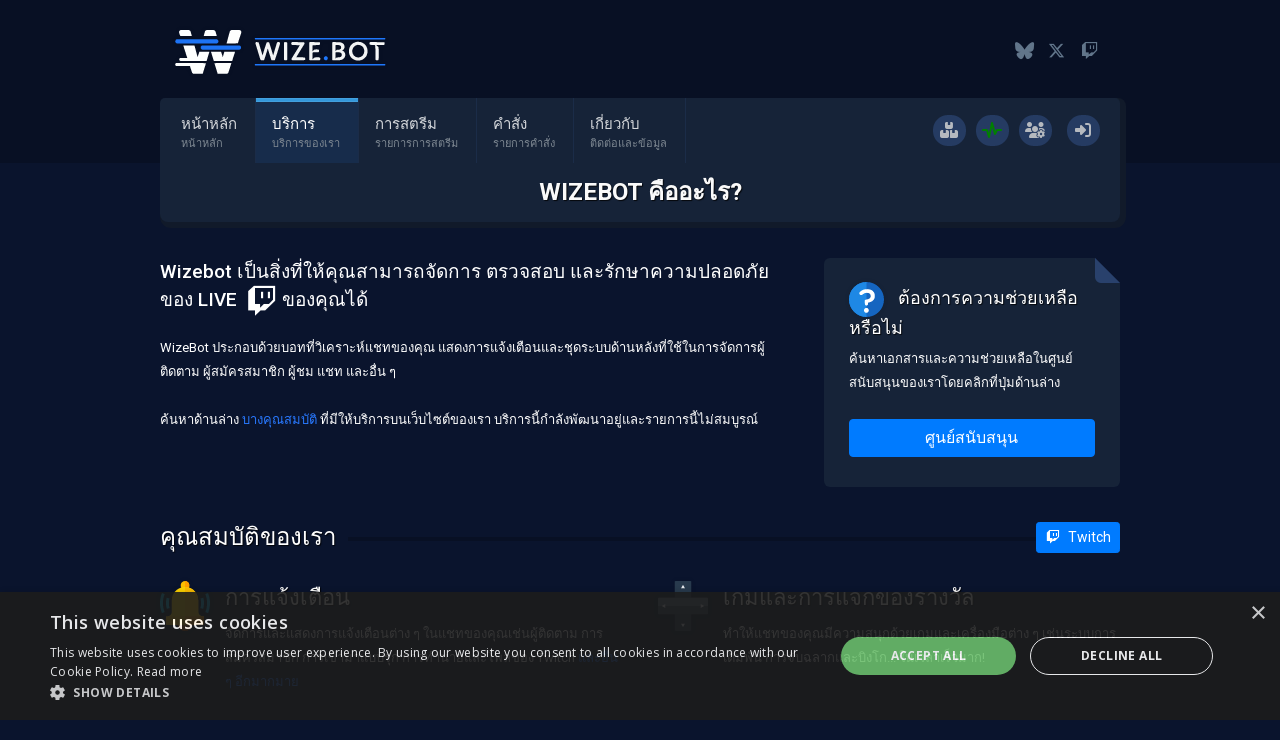

--- FILE ---
content_type: text/html; charset=UTF-8
request_url: https://wizebot.tv/th/services
body_size: 4093
content:
<!DOCTYPE html>
<html lang="th" dir="ltr">
<head>
    <meta name="darkreader-lock">
    <meta charset="utf-8">
    <meta http-equiv="content-language" content="th">
    <meta name="viewport" content="width=device-width, initial-scale=1, maximum-scale=4">
    <meta name="format-detection" content="telephone=no" />
    <title>บริการของเรา | WizeBot - บอทแชทและสิ่งที่คุณต้องการทั้งหมดบน Twitch</title>
    <!-- SEO Tags -->
    <meta name="title" content="บริการของเรา | WizeBot - บอทแชทและสิ่งที่คุณต้องการทั้งหมดบน Twitch">
    <meta name="description" content="WizeBot บอทการตรวจสอบและผู้ช่วยการสตรีมของคุณบน Twitch ให้การแจ้งเตือนส่วนบุคคล เครื่องมือการจัดการขั้นสูง การวิเคราะห์แบบเรียลไทม์ และอื่น ๆ ที่ออกแบบเฉพาะสำหรับโลกของการสตรีม โซลูชันบนคลาวด์ของเราถูกใช้งานโดย streamer ทั่วโลก เข้าร่วมกับเราวันนี้และค้นพบว่า WizeBot สามารถเปลี่ยนแปลงการสตรีมของคุณได้อย่างไร!">
    <meta name="keywords" content="wizebot, bot, chatbot, twitch, streaming, tools, overlay, alerts, donation, subscribe, moderation, giveaway, host, game, artificial intelligence, loyalty bot">
    <meta name="robots" content="index,follow">
    <meta name="revisit-after" content="7days">
    <meta name="identifier-url" content="https://wizebot.tv">
    <meta name="author" content="WizeBot.tv">
    <meta name="reply-to" content="contact@wizebot.tv">
    <!-- Twitter Cards -->
    <meta name="twitter:card" content="summary_large_image" data-vmid="twitter:card" />
    <meta name="twitter:site" content="@wizebot" data-vmid="twitter:site" />
    <meta name="twitter:title" content="Wize.Bot - บริการฟรีสุดท้ายสำหรับ streamer" data-vmid="twitter:title" />
    <meta name="twitter:description" content="WizeBot ทำให้การสตรีมบน Twitch ง่ายขึ้นด้วยโซลูชันแบบ all-in-one และเครื่องมือ ในฐานะบอทการตรวจสอบและผู้ช่วยการสตรีมของคุณ มันใช้บนคลาวด์และถูกใช้งานโดยชุมชนที่กำลังเติบโตขึ้นอย่างมีความหลงใหล สัมผัสประสบการณ์การสตรีมที่ดีที่สุดกับ WizeBot วันนี้!" data-vmid="twitter:description" />
    <meta name="twitter:image" content="https://cdn-3.wize.bot/gbl/img/wb_card.png" data-vmid="twitter:image" />
    <!-- Open Graph -->
    <meta property="og:type" content="website" />
    <meta property="og:title" content="Wize.Bot - บริการฟรีสุดท้ายสำหรับ streamer" data-vmid="og:title" />
    <meta property="og:name" content="Wize.Bot" data-vmid="og:name" />
    <meta property="og:url" content="https://wize.bot/" data-vmid="og:url" />
    <meta property="og:image" content="https://cdn-3.wize.bot/gbl/img/wb_card.png" data-vmid="og:image" />
    <meta property="og:description" content="WizeBot ทำให้การสตรีมบน Twitch ง่ายขึ้นด้วยโซลูชันแบบ all-in-one และเครื่องมือ ในฐานะบอทการตรวจสอบและผู้ช่วยการสตรีมของคุณ มันใช้บนคลาวด์และถูกใช้งานโดยชุมชนที่กำลังเติบโตขึ้นอย่างมีความหลงใหล สัมผัสประสบการณ์การสตรีมที่ดีที่สุดกับ WizeBot วันนี้!" data-vmid="og:description" />
    <!-- Language Links -->
    <link rel="alternate" hreflang="x-default" href="https://wizebot.tv/services">
            <link rel="alternate" hreflang="en" href="https://wizebot.tv/en/services">
            <link rel="alternate" hreflang="fr" href="https://wizebot.tv/fr/services">
            <link rel="alternate" hreflang="de" href="https://wizebot.tv/de/services">
            <link rel="alternate" hreflang="es" href="https://wizebot.tv/es/services">
            <link rel="alternate" hreflang="pt-pt" href="https://wizebot.tv/pt-pt/services">
            <link rel="alternate" hreflang="ja" href="https://wizebot.tv/ja/services">
            <link rel="alternate" hreflang="zh-cn" href="https://wizebot.tv/zh-cn/services">
            <link rel="alternate" hreflang="ko" href="https://wizebot.tv/ko/services">
            <link rel="alternate" hreflang="ar" href="https://wizebot.tv/ar/services">
            <link rel="alternate" hreflang="ru" href="https://wizebot.tv/ru/services">
            <link rel="alternate" hreflang="tr" href="https://wizebot.tv/tr/services">
            <link rel="alternate" hreflang="uk" href="https://wizebot.tv/uk/services">
            <link rel="alternate" hreflang="hi" href="https://wizebot.tv/hi/services">
            <link rel="alternate" hreflang="it" href="https://wizebot.tv/it/services">
            <link rel="alternate" hreflang="bg" href="https://wizebot.tv/bg/services">
            <link rel="alternate" hreflang="el" href="https://wizebot.tv/el/services">
            <link rel="alternate" hreflang="no" href="https://wizebot.tv/no/services">
            <link rel="alternate" hreflang="pt-br" href="https://wizebot.tv/pt-br/services">
            <link rel="alternate" hreflang="da" href="https://wizebot.tv/da/services">
            <link rel="alternate" hreflang="hu" href="https://wizebot.tv/hu/services">
            <link rel="alternate" hreflang="nl" href="https://wizebot.tv/nl/services">
            <link rel="alternate" hreflang="es-419" href="https://wizebot.tv/es-419/services">
            <link rel="alternate" hreflang="pl" href="https://wizebot.tv/pl/services">
            <link rel="alternate" hreflang="ro" href="https://wizebot.tv/ro/services">
            <link rel="alternate" hreflang="sv" href="https://wizebot.tv/sv/services">
            <link rel="alternate" hreflang="sk" href="https://wizebot.tv/sk/services">
            <link rel="alternate" hreflang="fi" href="https://wizebot.tv/fi/services">
            <link rel="alternate" hreflang="vi" href="https://wizebot.tv/vi/services">
            <link rel="alternate" hreflang="cs" href="https://wizebot.tv/cs/services">
            <link rel="alternate" hreflang="th" href="https://wizebot.tv/th/services">
        <link rel="canonical" href="https://wizebot.tv/th/services">
    <link rel="icon" type="image/png" sizes="32x32" href="https://cdn-3.wize.bot/gbl/favicon/favicon.png">
    <link rel="icon" type="image/png" sizes="16x16" href="https://cdn-3.wize.bot/gbl/favicon/favicon.png">
    <link rel="stylesheet" type="text/css" href="https://fonts.googleapis.com/css?family=Roboto:100,200,300,400,500,700,900|Open+Sans:400,600,700,800&display=swap">
    <link rel="stylesheet" type="text/css" href="https://fonts.googleapis.com/css?family=Press+Start+2P:400,600,700,800&display=swap">
    <link rel="stylesheet" type="text/css" href="https://cdn-3.wize.bot/main/assets/css/wizebot.min.css?v=080720241" />

    <link rel="stylesheet" type="text/css" href="https://cdn-3.wize.bot/gbl/fonta/kit-fe6e60c852-web/css/fontawesome.min.css" />
    <link rel="stylesheet" type="text/css" href="https://cdn-3.wize.bot/gbl/fonta/kit-fe6e60c852-web/css/custom-icons.min.css" />
    <link rel="stylesheet" type="text/css" href="https://cdn-3.wize.bot/gbl/fonta/kit-fe6e60c852-web/css/brands.min.css" />
    <link rel="stylesheet" type="text/css" href="https://cdn-3.wize.bot/gbl/fonta/kit-fe6e60c852-web/css/solid.min.css" />

    <!--[if lt IE 9]><script type="text/javascript" src="//html5shiv.googlecode.com/svn/trunk/html5.js"></script><![endif]-->
    <script type="text/javascript">
        const is_bot        = 0;
        const page_titles   = {"index":"WizeBot - บอทแชทและสิ่งที่คุณต้องการทั้งหมดบน Twitch","services":"บริการของเรา | WizeBot - บอทแชทและสิ่งที่คุณต้องการทั้งหมดบน Twitch","streamings":"รายการการสตรีม | WizeBot - บอทแชทและสิ่งที่คุณต้องการทั้งหมดบน Twitch","about":"เกี่ยวกับ | WizeBot - บอทแชทและสิ่งที่คุณต้องการทั้งหมดบน Twitch","partners":"พาร์ทเนอร์ | WizeBot - บอทแชทและสิ่งที่คุณต้องการทั้งหมดบน Twitch"};
        const lng_code      = 'th';
        const page          = 'services';
        const traduction    = {'hint_spam': 'บล็อกบอท (สแปม)', 'hint_pts_channel': 'รางวัล PTS ที่ประมวลผลแล้ว', 'hint_start_live': 'เริ่ม LIVE แล้ว!', 'hint_currency': 'สกุลเงินเสมือน'};
    </script>
    <script defer type="text/javascript" src="https://cdn-3.wize.bot/main/assets/js/dist/app.9f9b41092ebcc49229d3756555a8b19a.4606.js"></script>
    <style>
        h1, h2, h3, h4, h5, h6 {
            text-shadow: 1px 1px 1px rgba(0, 0, 0, .8);
        }

        header {
            background: #081024;
        }

        .content-wrapper, body {
            background: #0a142d;
        }

        /*#bottom-content {*/
        /*    background-color: #0a142d;*/
        /*}*/

        .select2-container--default .select2-results__option--selected, footer {
            background-color: #081024;
        }

        .title-line {
            background: #081024;
        }

        .title-line span {
            background: #0a142d;
        }

        .note-folded.blue:before {
            border-color: #fff #0a142d #29416c #29416c;
        }

        #top-socials ul li.bluesky-color:hover {
            background-color: #1084fd;
        }
    </style>
</head>
<body>
<div class="wb-loaders" style="background-color: #000b1c;">
    <div class="vertical-centered-box">
        <div class="loader-content">
            <img src="https://cdn-3.wize.bot/gbl/img/wb-logos/wizebot_loader.svg" style="height: 60px;">
        </div>
    </div>
</div>
<header>
    <div id="top-info">
        <div class="row">
            <div class="twelve column">
                <div id="logo">
                    <a href="/">
                        <img src="https://cdn-3.wize.bot/gbl/img/wb-logos/logo-wizebot-with-text-anim.svg" alt="main-logo" class="retina" />
                    </a>
                </div>
                <div id="top-socials">
                    <ul>
                        <li class="bluesky-color"><a href="https://bsky.app/profile/wize.bot" target="_blank"><i class="fa-brands fa-bluesky"></i></a></li>
                        <li class="twitter-color"><a href="https://twitter.com/wizebot" target="_blank"><i class="fa-brands fa-x-twitter"></i></a></li>
                        <li class="twitch-color"><a href="https://twitch.tv/wizebot" target="_blank"><i class="fab fa-twitch"></i></a></li>
                    </ul>
                </div>
            </div>
        </div>
    </div>
    <div id="mainmenu-wrapper">
        <div class="left-menu">
            <nav id="mainmenu">
                <ul id="menu">
                    <li data-href="index" class="selected"><a href="/th/index" fhref="index">หน้าหลัก</a><span class="desc-menu">หน้าหลัก</span></li>
                    <li data-href="services"><a href="/th/services" fhref="services">บริการ</a><span class="desc-menu">บริการของเรา</span></li>
                    <li data-href="streamings"><a href="/th/streamings" fhref="streamings">การสตรีม</a><span class="desc-menu">รายการการสตรีม</span></li>
                    <li data-dhref="https://support.wizebot.tv/docs/commands"><a href="https://support.wizebot.tv/docs/commands" target="_blank" fhref="https://support.wizebot.tv/docs/commands">คำสั่ง</a><span class="desc-menu">รายการคำสั่ง</span></li>
                    <li data-href="about"><a href="/th/about" fhref="about">เกี่ยวกับ</a><span class="desc-menu">ติดต่อและข้อมูล</span></li>
                </ul>
            </nav>
        </div>
        <div class="right-menu" id="connect_left">
                            <a href="https://auth.wizebot.tv/initiate?type=network_twitch&r=https://panel.wizebot.tv/" style="margin-left: 15px;" data-balloon="เข้าถึงแผงควบคุม" data-balloon-pos="up"><i class="fa-solid fa-fw fa-sign-in-alt"></i></a>
                        <a href="https://viewer.wizebot.tv/" target="_blank" data-balloon="แผงผู้ชม" data-balloon-pos="up"><i class="fa-solid fa-fw fa-users-cog"></i></a>
            <a id="service_eta" href="https://support.wizebot.tv/statut/" target="_blank" data-balloon="สถานะของบริการ" data-balloon-pos="up"><i class="fa-solid fa-fw fa-heart-rate"></i></a>
            <a href="https://multitwitch.live/" target="_blank" data-balloon="แพลตฟอร์ม MultiTwitch" data-balloon-pos="up"><i class="fa-solid fa-fw fa-boxes-alt"></i></a>
            <!--<a href="https://twi.wizebot.tv/" target="_blank" data-balloon="การสร้างโทเค็นการรับรอง Twitch (แอป / เกม)" data-balloon-pos="up"><i class="fa-solid fa-fw fa-key"></i></a>-->
        </div>
    </div>
</header>
<div class="main_content"></div>
<footer dir="ltr">
    <div class="row">
        <div class="nine column">
            
            &nbsp;

            <div style="position: absolute; border-radius: 8px; display: inline-block; width: 230px; margin-top: -5px; background-color: #000b1c; padding: 5px 15px 5px 15px; color: #85929e;">
                <select id="language_select">
                    <option value="ar">عرب</option>
                    <option value="bg">Български</option>
                    <option value="cs">Čeština</option>
                    <option value="da">Dansk</option>
                    <option value="de">Deutsch</option>
                    <option value="el">Ελληνικά</option>
                    <option value="en">English</option>
                    <option value="es">Español</option>
                    <option value="fi">Suomi</option>
                    <option value="fr">Français</option>
                    <option value="hi">हिंदी</option>
                    <option value="hu">Magyar</option>
                    <option value="it">Italiano</option>
                    <option value="ja">日本語</option>
                    <option value="ko">한국어</option>
                    <option value="es-419">Español (Latinoamérica)</option>
                    <option value="nl">Nederlands</option>
                    <option value="no">Norsk</option>
                    <option value="pt-br">Português (Brasil)</option>
                    <option value="pl">Polski</option>
                    <option value="pt-pt">Português</option>
                    <option value="ro">Română</option>
                    <option value="ru">Русский</option>
                    <option value="sv">Svenska</option>
                    <option value="sk">Slovenčina</option>
                    <option value="th">ไทย</option>
                    <option value="tr">Türkçe</option>
                    <option value="uk">Українська</option>
                    <option value="vi">Tiếng Việt</option>
                    <option value="zh-cn">中文</option>
                </select>
            </div>

            <ul class="footer-address no-bullet"><li></li></ul>

            <ul class="footer-link no-bullet" dir="ltr">
                <li><a href="https://support.wizebot.tv/support/" target="_blank">สนับสนุน</a></li>
                <li><a href="https://support.wizebot.tv/docs/" target="_blank">เอกสารประกอบ</a></li>
                <li><a href="https://support.wizebot.tv/statut/" target="_blank">สถานะของบริการ</a></li>
                <li><a href="https://support.wizebot.tv/roadmap/" target="_blank">RoadMap</a></li>
                <li><a href="https://support.wizebot.tv/support/terms" target="_blank">ข้อกำหนดการใช้งานและนโยบายความเป็นส่วนตัว</a></li>
            </ul>
        </div>

        <div class="three column text-center">
            <img src="https://cdn-3.wize.bot/gbl/img/wb-logos/logo-wizebot-with-text-anim.svg" alt="footer-logo" class="footer-logo retina" style="height: 45px !important;" />
            <p class="mb-4" dir="ltr">สิ่งที่คุณต้องการสำหรับประสบการณ์การสตรีมที่ดีที่สุด</p>
            <p><i class="fa-solid fa-copyright"></i>&nbsp; WizeBot®. All rights reserved.</p>
            <p>SIREN: 791 973 829 - CNIL: 1663565</p>
        </div>
    </div>
</footer>
</body>
<script type="text/javascript">
    var _paq = window._paq = window._paq || [];
    _paq.push(['trackPageView']);
    _paq.push(['enableLinkTracking']);
    (function() {
        var u="//analytics.wizebot.tv/";
        _paq.push(['setTrackerUrl', u+'matomo.php']);
        _paq.push(['setSiteId', '1']);
        _paq.push(['disableCookies']);
        var d=document, g=d.createElement('script'), s=d.getElementsByTagName('script')[0];
        g.type='text/javascript'; g.async=true; g.src=u+'matomo.js'; s.parentNode.insertBefore(g,s);
    })();
</script>
<noscript><p><img src="//analytics.wizebot.tv/matomo.php?idsite=1&amp;rec=1" style="border:0;" alt="" /></p></noscript>
<script type="text/javascript" charset="UTF-8" src="//cdn.cookie-script.com/s/96fe95dcb595c5ce5dfdd529a50fa4d3.js"></script>

--- FILE ---
content_type: text/html; charset=UTF-8
request_url: https://wizebot.tv/load_page.php?page=services
body_size: 6918
content:
<!-- pagetitle start here -->
<section id="pagetitle-container">
    <div class="row">
        <div class="twelve column">
            <div class="top_infos" style="margin-top: -18px; margin-bottom: -25px;">
                <h1>WizeBot คืออะไร?</h1>
            </div>
        </div>
    </div>
</section>
<!-- pagetitle end here -->

<style>
    #service_features .animated-column {
        min-height: 180px;
    }

    #service_features .animated-column:not(.top_feature) hint {
        position: absolute;
        bottom: 0;
    }

    #service_features img.small {
        padding-bottom: 30px;
    }
</style>

<!-- content section start here -->
<section class="content-wrapper">
    <div class="row" id="service_features">
        <div class="eight column">
            <p class="lead">
                Wizebot เป็นสิ่งที่ให้คุณสามารถจัดการ ตรวจสอบ และรักษาความปลอดภัยของ LIVE <i class="fab fa-twitch" style="margin-left: 5px; vertical-align: middle; font-size: 30px;"></i> ของคุณได้
            </p>
            <p>
                WizeBot ประกอบด้วยบอทที่วิเคราะห์แชทของคุณ แสดงการแจ้งเตือนและชุดระบบด้านหลังที่ใช้ในการจัดการผู้ติดตาม ผู้สมัครสมาชิก ผู้ชม แชท และอื่น ๆ<br /><br />
                ค้นหาด้านล่าง <strong>บางคุณสมบัติ</strong> ที่มีให้บริการบนเว็บไซต์ของเรา บริการนี้กำลังพัฒนาอยู่และรายการนี้ไม่สมบูรณ์
            </p>
        </div>

        <div class="four column">
            <div class="note-folded blue">
                <h6><img src="https://cdn-3.wize.bot/main/assets/images/svgs/question.svg" style="width: 35px; vertical-align: middle; margin-right: 10px;" /> ต้องการความช่วยเหลือหรือไม่</h6>
                <p>
                    ค้นหาเอกสารและความช่วยเหลือในศูนย์สนับสนุนของเราโดยคลิกที่ปุ่มด้านล่าง<br /><br />
                    <button onclick="window.open('https://support.wizebot.tv/support/'); return false;" class="btn btn-block btn-primary">ศูนย์สนับสนุน</button>
                </p>
            </div>
        </div>

        <div class="twelve column smallmargin-bottom">
            <h3 class="title-line">
                <span>คุณสมบัติของเรา</span>
                <div style="float: right; margin-top: -15px;"><button class="btn btn-sm btn-primary"><i class="fab fa-fw fa-twitch"></i>&nbsp; Twitch</button></div>
            </h3>
        </div>

        <div class="six column animated-column no-bg mobile-two">
            <div class="flatborder left">
                <img src="https://cdn-3.wize.bot/main/assets/images/svgs/alarm.svg" class="small" />
            </div>
            <h4>การแจ้งเตือน</h4>
            <p class="text-overflow">จัดการและแสดงการแจ้งเตือนต่าง ๆ ในแชทของคุณเช่นผู้ติดตาม การสมัครสมาชิก การเข้ามาแบบรุก การทำนายและโพลของ Twitch <b>และอื่น ๆ อีกมากมาย</b></p>
        </div>

        <div class="six column animated-column no-bg mobile-two">
            <div class="flatborder left">
                <img src="https://cdn-3.wize.bot/main/assets/images/svgs/controller.svg" class="small" />
            </div>
            <h4>เกมและการแจกของรางวัล</h4>
            <p class="text-overflow">ทำให้แชทของคุณมีความสนุกด้วยเกมและเครื่องมือต่าง ๆ เช่นระบบการเดิมพัน การจับฉลากและบิงโก... ในเวลาเร็วมาก!</p>
        </div>

        <div class="six column animated-column no-bg mobile-two">
            <div class="flatborder left">
                <img src="https://cdn-3.wize.bot/main/assets/images/svgs/promotion.svg" class="small" />
            </div>
            <h4>ประกาศแบบเป็นระยะ</h4>
            <p class="text-overflow">
                สร้างและแสดง <b>จำนวนไม่จำกัดของประกาศแบบเป็นระยะ</b> (ปรับแต่งได้อย่างละเอียด)<br />
                <hint><i class="fa-solid fa-info-circle"></i> &nbsp; <dyn class='gd_hints'>0</dyn> ประกาศที่สร้างขึ้น</hint>
            </p>
        </div>

        <div class="six column animated-column no-bg mobile-two">
            <div class="flatborder left">
                <img src="https://cdn-3.wize.bot/main/assets/images/svgs/keyboard.svg" class="small" />
            </div>
            <h4>คำสั่งที่กำหนดเอง</h4>
            <p class="text-overflow">
                สร้าง <b>จำนวนไม่จำกัดของคำสั่งแชท</b> และการเรียกใช้ตามคำสำคัญ<br />
                <hint><i class="fa-solid fa-info-circle"></i> &nbsp; <dyn class='gd_commands'>0</dyn> คำสั่งที่กำหนดเองที่สร้างขึ้น</hint>
            </p>
        </div>

        <div class="four column animated-column no-bg mobile-two">
            <div class="flatborder left">
                <img src="https://cdn-3.wize.bot/main/assets/images/svgs/balloons.svg" class="small" />
            </div>
            <h4>รายการผู้ติดตาม</h4>
            <p class="text-overflow">
                ดูรายชื่อผู้ที่ติดตามคุณ
            </p>
        </div>

        <div class="four column animated-column no-bg mobile-two">
            <div class="flatborder left">
                <img src="https://cdn-3.wize.bot/main/assets/images/svgs/broken-heart.svg" class="small" />
            </div>
            <h4>รายการผู้เลิกติดตาม</h4>
            <p class="text-overflow">ดูรายชื่อผู้ที่เลิกติดตามคุณ</p>
        </div>

        <div class="four column animated-column no-bg mobile-two">
            <div class="flatborder left">
                <img src="https://cdn-3.wize.bot/main/assets/images/svgs/star.svg" class="small" />
            </div>
            <h4>รายการผู้สมัครสมาชิก</h4>
            <p class="text-overflow">
                ดูรายชื่อผู้ที่สมัครสมาชิกคุณและผู้ที่ไม่ได้สมัครสมาชิก
            </p>
        </div>

        <div class="twelve column text-center animated-column no-bg mobile-two top_feature" style="margin-top: 40px; margin-bottom: 50px;">
            <div class="flatborder center">
                <img src="https://cdn-3.wize.bot/main/assets/images/svgs/trophy.svg" class="center" />
            </div>
            <h4>ระดับและระดับ</h4>
            <p class="text-overflow">ระบบ RANK และ LEVEL ที่กำหนดเองสำหรับผู้ชมของคุณพร้อมกับการจัดอันดับแบบเรียลไทม์</p>
        </div>

        <div class="six column animated-column no-bg mobile-two">
            <div class="flatborder left">
                <img src="https://cdn-3.wize.bot/main/assets/images/svgs/coins.svg" class="small" />
            </div>
            <h4>สกุลเงินเสมือน</h4>
            <p class="text-overflow">
                พัฒนา <b>สกุลเงินของคุณเอง</b> เพื่อใช้ในคำสั่ง การเล่นเกม การแจกของรางวัลและอื่นๆ อีกมากมาย<br />
                <hint><i class="fa-solid fa-info-circle"></i> &nbsp; <dyn class='gd_currency_count'>0</dyn> สกุลเงินที่สร้างขึ้น</hint>
            </p>
        </div>

        <div class="six column animated-column no-bg mobile-two">
            <div class="flatborder left">
                <img src="https://cdn-3.wize.bot/main/assets/images/svgs/store.svg" class="small" />
            </div>
            <h4>ร้านค้าเสมือน</h4>
            <p class="text-overflow">
                เปิด <b>ร้านค้าเสมือนจริงของคุณ</b> ที่ใช้ได้กับสกุลเงินเสมือน<br />
                <hint><i class="fa-solid fa-info-circle"></i> &nbsp; <dyn class='gd_products_count'>0</dyn> ผลิตภัณฑ์ที่สร้างขึ้น</hint>
            </p>
        </div>

        <div class="six column animated-column no-bg mobile-two">
            <div class="flatborder left">
                <img src="https://cdn-3.wize.bot/main/assets/images/svgs/musical-note.svg" class="small" />
            </div>
            <h4>SongRequest</h4>
            <p class="text-overflow">
                เล่นเพลงที่ผู้ชมเลือกด้วยระบบ SongRequest ของเรา<br />
                <hint><i class="fa-solid fa-info-circle"></i> &nbsp; <dyn class='gd_songs_count'>0</dyn> เพลงที่ส่งมา</hint>
            </p>
        </div>

        <div class="six column animated-column no-bg mobile-two">
            <div class="flatborder left">
                <img src="https://cdn-3.wize.bot/main/assets/images/svgs/chips.svg" class="small" />
            </div>
            <h4>ระบบการเดิมพัน</h4>
            <p class="text-overflow">
                ต้องการให้ผู้ชมมีความท้าทาย? สร้าง <b>การเดิมพันที่กำหนดเอง</b> และให้ผู้ชมเดิมพัน (ด้วยสกุลเงินเสมือน)<br />
                <hint><i class="fa-solid fa-info-circle"></i> &nbsp; <dyn class='gd_bet_count'>0</dyn> การเดิมพันที่สร้างขึ้น</hint>
            </p>
        </div>

        <div class="six column animated-column no-bg mobile-two">
            <div class="flatborder left">
                <img src="https://cdn-3.wize.bot/main/assets/images/svgs/give-away.svg" class="small" />
            </div>
            <h4>การแจกของรางวัล (แรฟเฟิล)</h4>
            <p class="text-overflow">สร้างการจับฉลากที่สามารถปรับแต่งได้มาก (รวมถึงสกุลเงินเสมือน) ในห้องแชทของคุณด้วยเพียงไม่กี่คำสั่ง</p>
        </div>

        <div class="six column animated-column no-bg mobile-two">
            <div class="flatborder left">
                <img src="https://cdn-3.wize.bot/main/assets/images/svgs/gift.svg" class="small" />
            </div>
            <h4>การแจกของรางวัลอัตโนมัติ</h4>
            <p class="text-overflow">นอกจากระบบแรฟเฟิลของเรา คุณยังสามารถกำหนดการแจกของรางวัล <b>แบบอัตโนมัติ</b> ตามเวลาที่กำหนดได้</p>
        </div>

        <div class="six column animated-column no-bg mobile-two">
            <div class="flatborder left">
                <img src="https://cdn-3.wize.bot/main/assets/images/svgs/lottery.svg" class="small" />
            </div>
            <h4>ลอตเตอรี่สมาชิก</h4>
            <p class="text-overflow">ระบบลอตเตอรี่สมาชิกช่วยให้คุณสามารถให้โอกาสให้กับสมาชิกของคุณได้เมื่อพวกเขาสมัครสมาชิก/สมัครสมาชิกใหม่</p>
        </div>

        <div class="six column animated-column no-bg mobile-two">
            <div class="flatborder left">
                <img src="https://cdn-3.wize.bot/main/assets/images/svgs/twitch-white.svg" class="small" />
            </div>
            <h4>คะแนนช่อง Twitch</h4>
            <p class="text-overflow">อัตโนมัติเรียกใช้การกระทำรางวัลคะแนนช่อง Twitch ด้วยการผสานร่วมของเรา</p>
        </div>

        <div class="six column animated-column no-bg mobile-two">
            <div class="flatborder left">
                <img src="https://cdn-3.wize.bot/main/assets/images/svgs/clips.svg" class="small" />
            </div>
            <h4>คลิปอัตโนมัติ</h4>
            <p class="text-overflow">สร้างคลิปอัตโนมัติผ่านชุมชนของคุณและแสดงผลผ่าน Overlay ของเรา</p>
        </div>

        <div class="six column animated-column no-bg mobile-two">
            <div class="flatborder left">
                <img src="https://cdn-3.wize.bot/main/assets/images/svgs/webpage.svg" class="small" />
            </div>
            <h4>เว็บไซต์ที่กำหนดเอง</h4>
            <p class="text-overflow">บัญชี WizeBot ของคุณมาพร้อมกับ <b>เว็บไซต์ที่กำหนดเอง</b> ที่เฉพาะเจาะจงสำหรับช่องของคุณ ซึ่งประกอบด้วยข้อมูลสตรีมหลายอย่างและอื่นๆ อีกมากมาย</p>
        </div>

        <div class="six column animated-column no-bg mobile-two">
            <div class="flatborder left">
                <img src="https://cdn-3.wize.bot/main/assets/images/svgs/prediction.svg" class="small" />
            </div>
            <h4>การทำนาย Twitch</h4>
            <p class="text-overflow">
                จัดการการทำนาย Twitch ด้วย <b>คำสั่งเดียว</b> ด้วยระบบแม่แบบของเรา
            </p>
        </div>

        <div class="six column animated-column no-bg mobile-two">
            <div class="flatborder left">
                <img src="https://cdn-3.wize.bot/main/assets/images/svgs/voting.svg" class="small" />
            </div>
            <h4>การสำรวจความคิดเห็น Twitch</h4>
            <p class="text-overflow">
                จัดการการสำรวจความคิดเห็น Twitch ด้วย <b>คำสั่งเดียว</b> ด้วยระบบแม่แบบของเรา
            </p>
        </div>

        <div class="six column animated-column no-bg mobile-two">
            <div class="flatborder left">
                <img src="https://cdn-3.wize.bot/main/assets/images/svgs/quotation.svg" class="small" />
            </div>
            <h4>คำคม</h4>
            <p class="text-overflow">
                ระบบคำคมของเราช่วยให้คุณบันทึกวลีที่ไม่ธรรมดาที่พูดในการถ่ายทอดสดของคุณเพื่ออ้างอิงในอนาคต<br />
                <hint><i class="fa-solid fa-info-circle"></i> &nbsp; <dyn class='gd_quotes_count'>0</dyn> คำคมที่สร้างขึ้น</hint>
            </p>
        </div>

        <div class="six column animated-column no-bg mobile-two">
            <div class="flatborder left">
                <img src="https://cdn-3.wize.bot/main/assets/images/svgs/sound-wave.svg" class="small" />
            </div>
            <h4>TTS: แท็กเสียง</h4>
            <p class="text-overflow">
                ผู้ชมของคุณสามารถเพิ่มความสมจริงให้กับข้อความเสียงพูดของพวกเขาด้วยระบบแท็กเสียงของเรา ทำให้พวกเขาสามารถเพิ่มเอฟเฟกต์เสียงในข้อความของพวกเขาได้
            </p>
        </div>

        <div class="twelve column text-center animated-column no-bg mobile-two top_feature" style="margin-top: 40px; margin-bottom: 50px;">
            <div class="flatborder center">
                <img src="https://cdn-3.wize.bot/main/assets/images/svgs/keyboard.svg" class="center" />
            </div>
            <h4>คำสั่งที่กำหนดเอง</h4>
            <p class="text-overflow">บริการของเรามีการสร้างคำสั่งที่กำหนดเองได้อย่างสูงสุดทุกระดับ ด้วยหลายประเภทและการกระทำที่เป็นไปได้มากมาย</p>
        </div>

        <div class="six column animated-column no-bg mobile-two">
            <div class="flatborder left">
                <img src="https://cdn-3.wize.bot/main/assets/images/svgs/keyword.svg" class="small" />
            </div>
            <h4>การเรียกใช้ตามคีย์เวิร์ด</h4>
            <p class="text-overflow">
                นอกจากการเรียกใช้มาตรฐานโดยชื่อคำสั่ง (!) คุณสามารถกำหนดคำสั่งของคุณให้เรียกใช้ <b>เมื่อมีคีย์เวิร์ดหนึ่งหรือมากกว่า</b> ถูกส่งโดยผู้ชม
            </p>
        </div>

        <div class="six column animated-column no-bg mobile-two">
            <div class="flatborder left">
                <img src="https://cdn-3.wize.bot/main/assets/images/svgs/traffic-lights.svg" class="small" />
            </div>
            <h4>การจัดการสิทธิ์หลายระดับ</h4>
            <p class="text-overflow">
                กำหนดว่าใครสามารถใช้คำสั่งของคุณได้ด้วยระบบสิทธิ์หลายระดับของเรา! ตามระดับ, ตามผู้ติดตามเท่านั้น, ตามสมาชิกเท่านั้น และแม้แต่ผ่านรายชื่อผู้ใช้ก็เป็นได้!
            </p>
        </div>

        <div class="six column animated-column no-bg mobile-two">
            <div class="flatborder left">
                <img src="https://cdn-3.wize.bot/main/assets/images/svgs/activation.svg" class="small" />
            </div>
            <h4>เงื่อนไขการเปิดใช้งาน</h4>
            <p class="text-overflow">
                กำหนด <b>เมื่อไหร่คำสั่งของคุณสามารถใช้ได้</b>! ช่วงเวลาที่ระบุเฉพาะ, วันที่เฉพาะ, ผ่านคีย์เวิร์ดหรือในเกมที่เฉพาะเจาะจง... <b>เหมาะสำหรับการเตรียมคำสั่งล่วงหน้า!</b>
            </p>
        </div>

        <div class="six column animated-column no-bg mobile-two">
            <div class="flatborder left">
                <img src="https://cdn-3.wize.bot/main/assets/images/svgs/music.svg" class="small" />
            </div>
            <h4>คำสั่งเสียงและภาพ</h4>
            <p class="text-overflow">
                โดยการเชื่อมโยงไปยัง <b>โซนการแจ้งเตือน</b> และ/หรือ <b>ภาพหน้าจอ</b> ผู้ชมของคุณ <b>สามารถติดต่อกับคุณโดยตรง</b> ผ่านคำสั่งเสียงหรือคำสั่งภาพ!
            </p>
        </div>

        <div class="six column animated-column no-bg mobile-two">
            <div class="flatborder left">
                <img src="https://cdn-3.wize.bot/main/assets/images/svgs/counter.svg" class="small" />
            </div>
            <h4>ตัวนับที่กำหนดเอง</h4>
            <p class="text-overflow">
                สร้าง <b>ตัวนับ</b> สำหรับ <b>ชัยชนะหรือชุดการตาย</b> ของคุณผ่านคำสั่งที่ได้รับการจัดสรรเต็มที่ <b>จากแชทของคุณ</b> (และสำรับของคุณ)!
            </p>
        </div>

        <div class="six column animated-column no-bg mobile-two">
            <div class="flatborder left">
                <img src="https://cdn-3.wize.bot/main/assets/images/svgs/square-js.svg" class="small" />
            </div>
            <h4>คำสั่งที่เขียนด้วย JS</h4>
            <p class="text-overflow">
                เปิดโอกาสของคุณด้วย <b>คำสั่งที่กำหนดเองได้อย่างสูงสุด</b> ผ่านการเขียนโปรแกรม JS ฟังก์ชันและตัวอย่างหลากหลายของเรา &nbsp;<a href="https://support.wizebot.tv/docs/JS_commands" target="_blank">&nbsp;<i class="fa-solid fa-fw fa-arrow-up-right-from-square"></i></a> จะปลดล็อกจินตนาการของคุณ!
            </p>
        </div>

        <div class="six column animated-column no-bg mobile-two">
            <div class="flatborder left">
                <img src="https://cdn-3.wize.bot/main/assets/images/svgs/faq.svg" class="small" />
            </div>
            <h4>คำถามที่ถามบ่อย</h4>
            <p class="text-overflow">
                กำลังมองหาวิธีในการรวบรวมคำถามเพื่อทำคำถามที่พบบ่อย? ประเภทคำสั่ง <b>รายการ "คำถาม / คำตอบ"</b> พร้อมให้บริการเพื่อทำให้งานของคุณง่ายขึ้นด้วยการเสนอ <b>คำสั่งและแผงที่ได้รับการจัดสรรเฉพาะ</b>
            </p>
        </div>

        <div class="six column animated-column no-bg mobile-two">
            <div class="flatborder left">
                <img src="https://cdn-3.wize.bot/main/assets/images/svgs/game-console.svg" class="small" />
            </div>
            <h4>เล่นกับผู้ชม</h4>
            <p class="text-overflow">
                สร้างรายการ <b>คิว</b> หรือมากกว่าหนึ่งรายการสำหรับผู้ชมของคุณผ่านประเภทคำสั่ง "เล่นกับผู้ชม" และจัดการรายการเหล่านี้ผ่าน <b>แผงที่ได้รับการจัดสรรเฉพาะ</b>
            </p>
        </div>

        <div class="twelve column no-bg mobile-two text-center" style="margin-top: 15px;">
            <h4>และอื่น ๆ อีกมากมาย...!</h4>
            <p class="text-overflow">นี่เป็นเพียงบางส่วนของความเป็นไปได้ที่เรามีให้กับคำสั่งที่กำหนดเอง - ขึ้นอยู่กับคุณที่จะค้นพบส่วนที่เหลือ!</p>
        </div>

        <div class="twelve column text-center animated-column no-bg mobile-two top_feature" style="margin-top: 40px; margin-bottom: 50px;">
            <div class="flatborder center">
                <img src="https://cdn-3.wize.bot/main/assets/images/svgs/shield_1.svg" class="center" />
            </div>
            <h4>ระบบการป้องกัน</h4>
            <p class="text-overflow">ป้องกันแชทของคุณจากสแปม บอท และอื่นๆ ด้วยการป้องกันขั้นสูงของเรา</p>
        </div>

        <div class="six column animated-column no-bg mobile-two">
            <div class="flatborder left">
                <img src="https://cdn-3.wize.bot/main/assets/images/svgs/block.svg" class="small" />
            </div>
            <h4>ระบบป้องกันสแปม</h4>
            <p class="text-overflow">บริการของเรามีการป้องกันหลายรูปแบบ <b>ต่อต้านสแปม</b> ในแชทของคุณ</p>
        </div>

        <div class="six column animated-column no-bg mobile-two">
            <div class="flatborder left">
                <img src="https://cdn-3.wize.bot/main/assets/images/svgs/swearing.svg" class="small" />
            </div>
            <h4>ระบบป้องกันการดูหมิ่น</h4>
            <p class="text-overflow">ห้ามประโยคหรือคำบางคำในแชทของคุณและในการแจ้งเตือนของคุณ</p>
        </div>

        <div class="six column animated-column no-bg mobile-two">
            <div class="flatborder left">
                <img src="https://cdn-3.wize.bot/main/assets/images/svgs/link.svg" class="small" />
            </div>
            <h4>ระบบอนุญาต</h4>
            <p class="text-overflow">
                บล็อก <b>ลิงก์ที่ไม่ได้รับอนุญาต</b> ในแชทของคุณ อนุญาตเฉพาะลิงก์บางอย่างเท่านั้นและอื่นๆ อีกมากมาย
            </p>
        </div>

        <div class="six column animated-column no-bg mobile-two">
            <div class="flatborder left">
                <img src="https://cdn-3.wize.bot/main/assets/images/svgs/yellow-card.svg" class="small" />
            </div>
            <h4>ระบบการเตือน</h4>
            <p class="text-overflow">ให้ผู้ชมของคุณได้รับการเตือนแทนการแบนด้วยระบบระดับที่กำหนดเองได้</p>
        </div>

        <div class="six column animated-column no-bg mobile-two">
            <div class="flatborder left">
                <img src="https://cdn-3.wize.bot/main/assets/images/svgs/bug.svg" class="small" />
            </div>
            <h4>การจัดการผู้ติดตามขั้นสูง</h4>
            <p class="text-overflow">ตรวจสอบบอทหรือบัญชีที่ไม่ถูกต้องและลบออกจากรายการผู้ติดตามของคุณ</p>
        </div>

        <div class="six column animated-column no-bg mobile-two">
            <div class="flatborder left">
                <img src="https://cdn-3.wize.bot/main/assets/images/svgs/shield_2.svg" class="small" />
            </div>
            <h4>การป้องกันขั้นสูง + รายการห้าม</h4>
            <p class="text-overflow">บริการของเรามีการป้องกันที่ล้ำสมัย (นอกเหนือจากรายการดำเนินการที่ไม่ได้รับอนุญาต) ซึ่งจะยกเว้น <b>บอทที่เป็นอันตราย/สแปม</b> อัตโนมัติในแชทของคุณ</p>
        </div>

        <div class="six column animated-column no-bg mobile-two">
            <div class="flatborder left">
                <img src="https://cdn-3.wize.bot/main/assets/images/svgs/ai_features.svg" class="small" />
            </div>
            <h4>การตรวจสอบ TTS อัตโนมัติ</h4>
            <p class="text-overflow">
                ด้วยการใช้ปัญญาประดิษฐ์ การตรวจสอบอัตโนมัติช่วยให้คุณสามารถตรวจสอบเสียงที่สังเคราะห์ทั้งหมดที่ส่งผ่าน WizeBot ได้อย่างสบายใจมากขึ้น!
                <br /><br /><i class="fa-solid fa-info-circle"></i>&nbsp; คุณสมบัตินี้กำลังอยู่ในระหว่างทดสอบบนบริการของเรา
            </p>
        </div>

        <div class="six column animated-column no-bg mobile-two">
            <div class="flatborder left">
                <img src="https://cdn-3.wize.bot/main/assets/images/svgs/ai_features.svg" class="small" />
            </div>
            <h4>การป้องกันการรังเกียจ</h4>
            <p class="text-overflow">
                ด้วยการใช้ปัญญาประดิษฐ์ ระบบการป้องกันนี้จะตรวจสอบข้อความจากผู้เข้าร่วมใหม่และยกเว้นการรังเกียจ การดูหมิ่น และข้อความที่ไม่พึงประสงค์อื่น ๆ จากแชทของคุณ
                <br /><br /><i class="fa-solid fa-info-circle"></i>&nbsp; คุณสมบัตินี้กำลังอยู่ในระหว่างทดสอบบนบริการของเรา
            </p>
        </div>

        <div class="twelve column text-center animated-column no-bg mobile-two top_feature" style="margin-top: 40px; margin-bottom: 50px;">
            <div class="flatborder center">
                <img src="https://cdn-3.wize.bot/main/assets/images/svgs/layers.svg" class="center" />
            </div>
            <h4>วิดเจ็ตและโอเวอร์เลย์</h4>
            <p class="text-overflow">เรามีวิดเจ็ตและโอเวอร์เลย์ต่างๆ เพื่อเพิ่มความสมจริงให้กับฉากการถ่ายทอดสดของคุณ</p>
        </div>

        <div class="six column animated-column no-bg mobile-two">
            <div class="flatborder left">
                <img src="https://cdn-3.wize.bot/main/assets/images/svgs/notification.svg" class="small" />
            </div>
            <h4>การแจ้งเตือนที่กำหนดเอง</h4>
            <p class="text-overflow">แสดง <b>การแจ้งเตือนที่กำหนดเอง</b> บนฉากการถ่ายทอดสดของคุณสำหรับผู้ติดตามของคุณ การสมัครสมาชิก การรุกและเหตุการณ์อื่นๆ อีกมากมาย</p>
        </div>

        <div class="six column animated-column no-bg mobile-two">
            <div class="flatborder left">
                <img src="https://cdn-3.wize.bot/main/assets/images/svgs/chat.svg" class="small" />
            </div>
            <h4>ซ้อนทับแชท</h4>
            <p class="text-overflow">แสดง <b>แชทบนฉากการถ่ายทอดสด</b> ผ่านวิดเจ็ตที่กำหนดเองได้อย่างสูงสุดและใช้เทมเพลตที่มีหลากหลาย</p>
        </div>

        <div class="six column animated-column no-bg mobile-two">
            <div class="flatborder left">
                <img src="https://cdn-3.wize.bot/main/assets/images/svgs/launch.svg" class="small" />
            </div>
            <h4>ซูเปอร์โอเวอร์เลย์</h4>
            <p class="text-overflow">ซ้อนทับหน้าจอของเราช่วยให้คุณสามารถแสดง <b>ภาพเคลื่อนไหว เสียง</b> และอื่นๆ <b>ผ่านคำสั่งของคุณ</b>... แต่ไม่ใช่เพียงเท่านั้น! :-)</p>
        </div>

        <div class="six column animated-column no-bg mobile-two">
            <div class="flatborder left">
                <img src="https://cdn-3.wize.bot/main/assets/images/svgs/counter-athon.svg" class="small" />
            </div>
            <h4>StreamAthon</h4>
            <p class="text-overflow"><b>StreamAthon</b> เป็นเครื่องมือสำหรับจัดการกิจกรรมสดของคุณโดยใช้ <b>ตัวนับเวลา/นับถอยหลัง</b> ที่สามารถปรับแต่งได้อย่างสูงสุด</p>
        </div>

        <div class="six column animated-column no-bg mobile-two">
            <div class="flatborder left">
                <img src="https://cdn-3.wize.bot/main/assets/images/svgs/topwords.svg" class="small" />
            </div>
            <h4>TopWords</h4>
            <p class="text-overflow">ทำ <b>โหวตแบบฟ้าผ่า</b> ในไม่กี่วินาทีโดยตรง <b>ผ่านทางแชท</b> โดยจับคำพูดของผู้ชมของคุณในขณะเดียวกันและแสดง <b>อันดับในเวลาจริง</b></p>
        </div>

        <div class="six column animated-column no-bg mobile-two">
            <div class="flatborder left">
                <img src="https://cdn-3.wize.bot/main/assets/images/svgs/goal.svg" class="small" />
            </div>
            <h4>Goals</h4>
            <p class="text-overflow">บรรลุเป้าหมายของคุณด้วยวิดเจ็ตที่สามารถปรับแต่งได้อย่างสูงสุด ซึ่งรวมถึงระบบการเดินขั้นที่เหมาะสมสำหรับข้อมูลประเภทใดก็ได้</p>
        </div>

        <div class="twelve column text-center animated-column no-bg mobile-two top_feature" style="margin-top: 40px; margin-bottom: 50px;">
            <div class="flatborder center">
                <img src="https://cdn-3.wize.bot/main/assets/images/svgs/ai_features.svg" class="center" />
            </div>
            <h4>ปัญญาประดิษฐ์</h4>
            <p class="text-overflow">ขับเคลื่อนด้วยปัญญาประดิษฐ์ เราให้เครื่องมือสำหรับการโต้ตอบขั้นสูงกับผู้ชมของคุณและอื่นๆ อีกมากมาย!</p>
        </div>

        <div class="six column animated-column no-bg mobile-two">
            <div class="flatborder left">
                <img src="https://cdn-3.wize.bot/main/assets/images/svgs/ai_features.svg" class="small" />
            </div>
            <h4>แชทบอท AI</h4>
            <p class="text-overflow">การโต้ตอบและการสื่อสารขั้นสูงระหว่างบอทของคุณและผู้ชมในแชทของคุณ</p>
        </div>

        <div class="six column animated-column no-bg mobile-two">
            <div class="flatborder left">
                <img src="https://cdn-3.wize.bot/main/assets/images/svgs/ai_features.svg" class="small" />
            </div>
            <h4>ชื่อเรื่องของ AI</h4>
            <p class="text-overflow">รับข้อเสนอแนะส่วนบุคคลสำหรับชื่อเรื่องสดของคุณในเพียงไม่กี่วินาที!</p>
        </div>

        <div class="six column animated-column no-bg mobile-two">
            <div class="flatborder left">
                <img src="https://cdn-3.wize.bot/main/assets/images/svgs/ai_features.svg" class="small" />
            </div>
            <h4>AI Enhancer</h4>
            <p class="text-overflow">รับข้อเสนอแนะสำหรับการประกาศแบบระยะห่างของคุณในเพียงไม่กี่วินาที!</p>
        </div>

        <div class="twelve column animated-column no-bg mobile-two text-center top_feature" style="margin-top: 40px; margin-bottom: 50px;">
            <div class="flatborder center">
                <img src="https://cdn-3.wize.bot/main/assets/images/svgs/community.svg" class="center" />
            </div>
            <h4>การจัดการชุมชน</h4>
            <p class="text-overflow">
                จัดการชุมชนของคุณด้วยการจัดการขั้นสูงของเรา<br />รายชื่อการแบนชุมชน การรุกชุมชน การผสาน X (Twitter) และ discord ที่ใช้ได้สำหรับชุมชนเหล่านี้<br />
                <hint style="display: inline-block; margin-top: 10px; width: 270px;"><i class="fa-solid fa-info-circle"></i> &nbsp; <dyn class='gd_community_count'>0</dyn> ชุมชนที่สร้างขึ้น</hint>
            </p>
        </div>

        <div class="six column animated-column no-bg mobile-two">
            <div class="flatborder left">
                <img src="https://cdn-3.wize.bot/main/assets/images/svgs/discord.svg" class="small" />
            </div>
            <h4>การผสาน Discord</h4>
            <p class="text-overflow">ให้ WizeBot ส่งข้อความไปยังเซิร์ฟเวอร์ Discord ของคุณสำหรับการเริ่มต้นสด การเปลี่ยนเกม/สถานะและอื่นๆ</p>
        </div>

        <div class="six column no-bg mobile-two">
            <div class="flatborder left">
                <i class="fa-brands fa-3x fa-x-twitter"></i>
            </div>
            <h4>การผสาน X (Twitter)</h4>
            <p class="text-overflow">ให้ WizeBot ส่งทวีตเมื่อคุณเริ่มออนแอร์หรือกำหนดเวลาทวีตของคุณก่อนออนแอร์ของคุณ</p>
        </div>

        <div class="six column animated-column no-bg mobile-two">
            <div class="flatborder left">
                <img src="https://cdn-3.wize.bot/main/assets/images/svgs/lastfm.svg" class="small" />
            </div>
            <h4>การผสานกับ LastFM</h4>
            <p class="text-overflow">แสดงเพลงที่กำลังเล่นอยู่ (YouTube, Spotify, ฯลฯ) ในออนแอร์ของคุณด้วยการรวม LastFM ของเรา</p>
        </div>

        <div class="six column animated-column no-bg mobile-two">
            <div class="flatborder left">
                <img src="https://cdn-3.wize.bot/main/assets/images/svgs/yt_icon_rgb.svg" class="small" />
            </div>
            <h4>การผสานกับ YouTube</h4>
            <p class="text-overflow">โพสต์วิดีโอล่าสุดของคุณ (รวมถึงสถิติ) ในแชทผ่านการผสาน YouTube ของเรา</p>
        </div>

        <div class="six column animated-column no-bg mobile-two">
            <div class="flatborder left">
                <img src="https://cdn-3.wize.bot/main/assets/images/svgs/elgato.svg" class="small" />
            </div>
            <h4>การผสานกับ StreamDeck</h4>
            <p class="text-overflow">บริการของเรารวม StreamDeck (โดย Elgato Gaming) เพื่อจัดการออนแอร์และ WizeBot ของคุณ</p>
        </div>

        <div class="six column animated-column no-bg mobile-two">
            <div class="flatborder left">
                <img src="https://cdn-3.wize.bot/main/assets/images/svgs/loupedeck.svg" class="small" />
            </div>
            <h4>การผสาน LoupeDeck</h4>
            <p class="text-overflow">บริการของเราผสาน LoupeDeck เพื่อจัดการ LIVE และ WizeBot ของคุณ</p>
        </div>

        <div class="six column animated-column no-bg mobile-two">
            <div class="flatborder left">
                <img src="https://cdn-3.wize.bot/main/assets/images/svgs/steam.svg" class="small" />
            </div>
            <h4>การผสานรวมกับ STEAM</h4>
            <p class="text-overflow">แสดงข้อมูลและลิงก์ STEAM ของเกมปัจจุบันโดยตรงในแชทผ่านการผสาน STEAM ของเรา</p>
        </div>

        <div class="six column animated-column no-bg mobile-two">
            <div class="flatborder left">
                <img src="https://cdn-3.wize.bot/main/assets/images/7dtd.png" class="small" />
            </div>
            <h4>การผสานกับ 7 Days To Die</h4>
            <p class="text-overflow">ปล่อยฝูงซอมบี้ การส่งอาวุธจากอากาศและอื่น ๆ ใน SUB's!</p>
        </div>

        <div class="six column animated-column no-bg mobile-two">
            <div class="flatborder left">
                <img src="https://cdn-3.wize.bot/main/assets/images/project_zomboid.png" class="small" />
            </div>
            <h4>การผสานกับ Project Zomboid</h4>
            <p class="text-overflow">ฝูงซอมบี้ระหว่าง SUBs รายการที่สามารถซื้อได้ในร้านค้าเสมือนของคุณ... โอกาสไม่มีที่สิ้นสุด! :-)</p>
        </div>

        <div class="six column animated-column no-bg mobile-two">
            <div class="flatborder left">
                <img src="https://cdn-3.wize.bot/main/assets/images/svgs/terminal.svg" class="small" />
            </div>
            <h4>การผสาน RCON / Telnet</h4>
            <p class="text-overflow">การผสาน RCON / Telnet ช่วยให้คุณสามารถส่งคำสั่งที่ซับซ้อนไปยังเซิร์ฟเวอร์เกมที่รองรับผ่านคำสั่งของคุณ จุดช่องทาง Twitch และอื่นๆ</p>
        </div>

        <div class="twelve column animated-column no-bg mobile-two text-center top_feature" style="margin-top: 40px; margin-bottom: 50px;">
            <div class="flatborder center">
                <img src="https://cdn-3.wize.bot/main/assets/images/svgs/twitch-white.svg" class="center" />
            </div>
            <h4>ส่วนขยาย TWITCH</h4>
            <p class="text-overflow">มี Twitch extension หลายรูปแบบที่ใช้ได้สำหรับออนแอร์ของคุณและยังมีอีกมากมายที่กำลังจะมา</p>
        </div>

        <div class="six column no-bg mobile-two">
            <div class="flatborder left">
                <img src="https://cdn-3.wize.bot/main/assets/images/svgs/ranking_panel.svg" class="small" />
            </div>
            <h4><strong>LeaderBoard</strong> extension</h4>
            <p class="text-overflow">
                แสดงอันดับของผู้ชมของคุณโดยตรงในคำอธิบายของคุณ<br />
                <i class="fa-solid fa-external-link-square-alt"></i>&nbsp; <a href="https://go.wizebot.tv/extensions/leaderboard" target="_blank">ลิงค์สู่ส่วนขยาย</a>
            </p>
        </div>

        <div class="six column no-bg mobile-two">
            <div class="flatborder left">
                <img src="https://cdn-3.wize.bot/main/assets/images/svgs/notice_panel.svg" class="small" />
            </div>
            <h4><strong>ส่วนขยายการแจ้งเตือนการสตรีม</strong></h4>
            <p class="text-overflow">
                แสดงประกาศต้อนรับผู้มาใหม่โดยตรงในเครื่องเล่น Twitch ของคุณ<br />
                <i class="fa-solid fa-external-link-square-alt"></i>&nbsp; <a href="https://go.wizebot.tv/extensions/notice" target="_blank">ลิงค์สู่ส่วนขยาย</a>
            </p>
        </div>

        <div class="six column no-bg mobile-two">
            <div class="flatborder left">
                <img src="https://cdn-3.wize.bot/main/assets/images/svgs/viewer_card.svg" class="small" />
            </div>
            <h4>Extension <strong>Viewer Card</strong></h4>
            <p class="text-overflow">
                แสดงข้อมูลของผู้ชมของคุณแบบเรียลไทม์โดยตรงในคำอธิบาย<br />
                <i class="fa-solid fa-external-link-square-alt"></i>&nbsp; <a href="https://go.wizebot.tv/extensions/viewer_card" target="_blank">ลิงค์สู่ส่วนขยาย</a>
            </p>
        </div>

        <div class="twelve column animated-column no-bg mobile-two text-center top_feature" style="margin-top: 40px; margin-bottom: 50px;">
            <div class="flatborder center">
                <img src="https://cdn-3.wize.bot/main/assets/images/svgs/flask.svg" class="center" />
            </div>
            <h4>เครื่องมืออื่น ๆ</h4>
            <p class="text-overflow">
                ยังมีเครื่องมือภายนอกหลายรูปแบบที่พัฒนาขึ้นเพื่อเสริมสร้างบริการ
            </p>
        </div>

        <div class="six column no-bg mobile-two">
            <div class="flatborder left">
                <img src="https://cdn-3.wize.bot/main/assets/images/svgs/tv.svg" class="small" />
            </div>
            <h4>แพลตฟอร์ม MultiTwitch.live</h4>
            <p class="text-overflow">
                ดูและแชทในหลายออนแอร์พร้อมกันผ่านแพลตฟอร์ม MultiTwitch.live ของเรา<br /><br />
                <i class="fa-solid fa-external-link-square-alt"></i>&nbsp; <a href="https://multitwitch.live" target="_blank">ลิงก์ไปยังแพลตฟอร์ม</a>
            </p>
        </div>

        <div class="six column no-bg mobile-two">
            <div class="flatborder left">
                <img src="https://cdn-3.wize.bot/main/assets/images/svgs/key.svg" class="small" />
            </div>
            <h4>แพลตฟอร์ม TWI</h4>
            <p class="text-overflow">
                แพลตฟอร์ม TWI ช่วยให้สามารถสร้างโทเค็นการรับรอง Twitch ที่สามารถใช้ในเกมและแอปบางอย่างที่อนุญาตให้มีการปฏิสัมพันธ์กับแพลตฟอร์ม Twitch<br />
                <i class="fa-solid fa-external-link-square-alt"></i>&nbsp; <a href="https://twi.wizebot.tv" target="_blank">ลิงก์ไปยังแพลตฟอร์ม</a>
            </p>
        </div>

        <div class="six column no-bg mobile-two">
            <div class="flatborder left">
                <img src="https://cdn-3.wize.bot/main/assets/images/svgs/key.svg" class="small" />
            </div>
            <h4>แพลตฟอร์ม Wlink.co</h4>
            <p class="text-overflow">
                แพลตฟอร์ม Wlink.co ช่วยให้คุณสามารถสร้างลิงก์ที่ปลอดภัยที่สามารถแชร์ในแชทหรือโซเชียลมีเดียได้โดยไม่มีปัญหาใดๆ เพียงผู้ที่ได้รับอนุญาตเท่านั้นที่จะเข้าถึงเนื้อหาของลิงก์<br />
                <!--<i class="fa-solid fa-external-link-square-alt"></i>&nbsp; <a href="https://wlink.co" target="_blank">ลิงก์ไปยังแพลตฟอร์ม</a>-->
            </p>
        </div>

        <div class="six column animated-column no-bg mobile-two">
            <div class="flatborder left">
                <img src="https://cdn-3.wize.bot/main/assets/images/svgs/roller-simulator-feature.png" class="small" />
            </div>
            <h4>โปรแกรมจำลองการทอยลูกเต๋า</h4>
            <p class="text-overflow">ทำ <b>การจับรูป</b> ของคุณให้มีลักษณะด้วยเครื่องมือ "โปรแกรมจำลองการทอยลูกเต๋า" ที่ช่วยให้คุณสามารถ <b>จัดการทั้งหมด</b> ได้ในไม่กี่คลิก (รวมถึงการดูผู้เข้าร่วม)</p>
        </div>

        <div class="twelve column no-bg mobile-two text-center" style="margin-top: 80px;">
            <div class="flatborder center">
                <img src="https://cdn-3.wize.bot/main/assets/images/svgs/plus.svg" style="width: 50px;" class="center" />
            </div>
            <h4>และอื่น ๆ ...!</h4>
            <p class="text-overflow">รายการนี้มีเพียงส่วนหนึ่งของคุณลักษณะของบริการของเรา ขึ้นอยู่กับคุณที่จะค้นพบส่วนที่เหลือ! :-)</p>
        </div>
    </div>
</section>
<!-- content section end here -->

--- FILE ---
content_type: text/html; charset=UTF-8
request_url: https://wizebot.tv/api/global_datas.php
body_size: 10
content:
{"channels_count":"1176084","channel_partner":"387975","chatters_count":"102475","viewers_count":"99467","channels_onlive":"4315","flux_count":4186191,"currency_count":"31790","songs_count":"7812213","products_count":"82279","minute_count":5274,"commands":"3924572","hints":"614920","bet_count":"179497","today_follow":36751,"quotes_count":105382,"twitch_rewards_count":8567,"community_count":3093,"prev_datas":{"channels_count":"1176083","channel_partner":"387975","chatters_count":"103181","viewers_count":"99189","channels_onlive":"4315","flux_count":4175107,"currency_count":"31790","songs_count":"7812210","products_count":"82279","minute_count":5521,"commands":"3924572","hints":"614920","bet_count":"179497","today_follow":36660,"quotes_count":105382,"twitch_rewards_count":8533,"community_count":3093,"spammers_blacklisted":29218091},"spammers_blacklisted":29218091,"time":1763720642}

--- FILE ---
content_type: image/svg+xml
request_url: https://cdn-3.wize.bot/main/assets/images/svgs/steam.svg
body_size: 250
content:
<?xml version="1.0" encoding="iso-8859-1"?>
<!-- Generator: Adobe Illustrator 16.0.0, SVG Export Plug-In . SVG Version: 6.00 Build 0)  -->
<!DOCTYPE svg PUBLIC "-//W3C//DTD SVG 1.1//EN" "http://www.w3.org/Graphics/SVG/1.1/DTD/svg11.dtd">
<svg version="1.1" id="Capa_1" fill="#fff" xmlns="http://www.w3.org/2000/svg" xmlns:xlink="http://www.w3.org/1999/xlink" x="0px" y="0px" width="512px" height="512px" viewBox="0 0 512 512" style="enable-background:new 0 0 512 512;" xml:space="preserve">
<g>
	<path d="M151.961,418.005c13.572,0,26.893-6.567,34.986-18.708c12.867-19.301,7.651-45.377-11.649-58.244l-33.037-22.022
		c5.654-1.54,11.597-2.38,17.739-2.38c37.196,0,67.348,30.152,67.348,67.351s-30.153,67.349-67.349,67.349
		c-36.202,0-65.722-28.564-67.274-64.387l35.977,23.984C135.863,415.721,143.955,418.005,151.961,418.005z M426.67,0
		C473.607,0,512,38.406,512,85.344v341.314C512,473.626,473.607,512,426.67,512H85.344C38.406,512,0,473.625,0,426.659V325.145
		l60.667,40.444c-5.826,31.587,3.469,65.415,27.899,89.845c39.452,39.452,103.415,39.452,142.868,0
		c24.234-24.231,33.575-57.715,28.039-89.082L384,254.858v-0.001c23.123-3.319,45.408-13.872,63.197-31.661
		c43.736-43.738,43.736-114.653,0-158.392c-43.74-43.739-114.654-43.739-158.393,0c-17.789,17.789-28.344,40.073-31.662,63.196l0,0
		L154.796,283.115c-15.924,0.816-31.689,5.382-45.863,13.695L0,224.189V85.344C0,38.406,38.405,0,85.343,0H426.67z M448,144
		c0-44.183-35.816-80-80-80s-80,35.817-80,80s35.816,80,80,80S448,188.183,448,144z M320,144c0-26.51,21.49-48,48-48s48,21.49,48,48
		s-21.49,48-48,48S320,170.51,320,144z"/>
</g>
</svg>


--- FILE ---
content_type: image/svg+xml
request_url: https://cdn-3.wize.bot/main/assets/images/svgs/notice_panel.svg
body_size: -17
content:
<?xml version="1.0" encoding="utf-8"?>
<!-- Generator: Adobe Illustrator 22.1.0, SVG Export Plug-In . SVG Version: 6.00 Build 0)  -->
<svg version="1.1" id="Layer_1" xmlns="http://www.w3.org/2000/svg" xmlns:xlink="http://www.w3.org/1999/xlink" x="0px" y="0px"
	 viewBox="0 0 512 512" style="enable-background:new 0 0 512 512;" xml:space="preserve">
<style type="text/css">
	.st0{fill:#6396ED;}
	.st1{fill:#9DC1FF;}
	.st2{fill:#E3D6D8;}
	.st3{fill:#F5F2F3;}
	.st4{fill:#FF5450;}
	.st5{fill:#003DA6;}
	.st6{fill:#FFAC00;}
	.st7{fill:#FFCD56;}
	.st8{fill:#263238;}
</style>
<polygon class="st0" points="256,37.9 224.7,166.3 512,134.9 512,37.9 "/>
<rect y="37.9" class="st1" width="256" height="97"/>
<polygon class="st2" points="256,474.1 512,474.1 512,134.9 256,134.9 224.7,304.5 "/>
<rect y="134.9" class="st3" width="256" height="339.2"/>
<rect x="33.9" y="70.7" class="st4" width="32.9" height="31.3"/>
<rect x="88.4" y="70.7" class="st5" width="32.9" height="31.3"/>
<rect x="142.8" y="70.7" class="st6" width="32.9" height="31.3"/>
<path class="st7" d="M344.9,375.6H167.1c-12,0-19-13.6-12-23.4L244,217.7c5.9-8.2,18.1-8.2,24,0l88.9,134.5
	C363.9,362,356.9,375.6,344.9,375.6z"/>
<g>
	<ellipse class="st8" cx="256" cy="287.4" rx="12.6" ry="29.8"/>
	
		<ellipse transform="matrix(0.1602 -0.9871 0.9871 0.1602 -119.4812 537.2667)" class="st8" cx="256" cy="338.9" rx="12.6" ry="12.6"/>
</g>
</svg>


--- FILE ---
content_type: image/svg+xml
request_url: https://cdn-3.wize.bot/main/assets/images/svgs/give-away.svg
body_size: 2251
content:
<svg id="Capa_1" enable-background="new 0 0 512 512" height="512" viewBox="0 0 512 512" width="512" xmlns="http://www.w3.org/2000/svg"><g><g><g><g><path d="m146.712 28.956c17.242-5.229 40.892.899 60.528 17.376s29.778 38.703 27.623 56.591c6.187-1.867 11.544-5.194 15.603-10.031 15.373-18.321 6.216-51.311-20.458-73.693-26.674-22.382-60.753-25.671-76.126-7.35l-22.768 27.133z" fill="#f98824"/><path d="m234.863 102.923c-.764 6.417-3.11 12.271-7.165 17.102-15.378 18.326-49.457 15.037-76.131-7.345s-35.831-55.372-20.453-73.699c4.054-4.831 9.411-8.159 15.598-10.025-2.15 17.893 7.986 40.114 27.623 56.591 19.636 16.477 43.28 22.601 60.528 17.376z" fill="#f82f40"/></g></g><g><g><path d="m365.288 28.956c-17.242-5.229-40.892.899-60.528 17.376s-29.779 38.703-27.623 56.591c-6.187-1.867-11.544-5.194-15.603-10.031-15.373-18.321-6.216-51.311 20.458-73.693 26.674-22.382 60.753-25.671 76.126-7.35l22.768 27.133z" fill="#f98824"/><path d="m277.137 102.923c.764 6.417 3.11 12.271 7.164 17.102 15.378 18.326 49.457 15.037 76.131-7.345s35.831-55.372 20.453-73.699c-4.054-4.831-9.411-8.159-15.598-10.025 2.15 17.893-7.986 40.114-27.623 56.591-19.635 16.477-43.279 22.601-60.527 17.376z" fill="#f82f40"/></g></g></g><g><path d="m276.827 82.261h-41.654v-49.72c0-5.722 4.639-10.361 10.361-10.361h20.932c5.722 0 10.361 4.639 10.361 10.361z" fill="#fcb44d"/></g><g><path d="m112.608 117.012h286.785v205.488h-286.785z" fill="#31a7fb"/><path d="m112.609 117.008h286.782v205.49h-286.782z" fill="#31a7fb"/><path d="m366.075 117.012h33.317v205.488h-33.317z" fill="#1c96f9"/><path d="m112.608 117.012h286.785v35.845h-286.785z" fill="#1c96f9"/><g fill="#1785f8"><path d="m218.141 322.498h-21.85l-83.682-83.681v-21.861z"/><path d="m280.632 322.498h-21.851l-146.172-146.172v-21.84z"/><path d="m343.112 322.498h-21.85l-205.49-205.49h21.85z"/><path d="m399.391 253.806v21.86l-158.648-158.658h21.85z"/><path d="m399.391 191.315v21.86l-96.167-96.167h21.86z"/></g><g><path d="m225.523 117.012h60.954v205.488h-60.954z" fill="#fcb44d"/><path d="m225.523 117.012h60.954v35.845h-60.954z" fill="#fb9927"/></g></g><g><g><path d="m424.375 190.878v202.982l-322.845 117.506c-6.758 2.46-13.905-2.545-13.905-9.736v-202.983l322.845-117.505c6.758-2.46 13.905 2.545 13.905 9.736z" fill="#ffd496"/><path d="m424.37 190.883v202.977l-35.104 12.775v-205.39c0-4.704-3.046-8.455-7.035-9.822l28.234-10.278c6.766-2.467 13.905 2.537 13.905 9.738z" fill="#fcb44d"/></g><path d="m424.375 279.693v114.167l-322.845 117.506c-6.758 2.46-13.905-2.545-13.905-9.736v-99.37z" fill="#ffd496"/><path d="m424.37 279.69v99.945l-336.73 122.552c-.01-.187-.01-.373-.01-.56v-99.364z" fill="#fcb44d"/><g><g><path d="m481.682 330.102v114.504c0 4.457-5.389 6.689-8.541 3.538l-118.042-118.042z" fill="#fb4a59"/><path d="m481.668 330.097v28.68l-71.773 26.121-54.8-54.801z" fill="#f82f40"/><path d="m444.667 330.102v89.568l28.473 28.473c3.152 3.152 8.541.92 8.541-3.538v-114.503z" fill="#f82f40"/><g><path d="m30.318 362.406v-114.503c0-4.457 5.389-6.689 8.541-3.538l118.041 118.041z" fill="#fb4a59"/><path d="m156.9 362.404h-46.168l-80.409-80.409v-34.091c0-4.463 5.383-6.694 8.535-3.542z" fill="#f82f40"/></g></g><g><path d="m481.669 205.17v125.04l-444.624 161.83c-3.263 1.188-6.714-1.229-6.714-4.701v-125.041l444.624-161.829c3.263-1.188 6.714 1.228 6.714 4.701z" fill="#fb6672"/><path d="m444.667 211.492v132.186l37.002-13.467v-125.041c0-3.473-3.451-5.889-6.714-4.701z" fill="#fb4a59"/><g fill="#eef4f5"><path d="m435.992 303.676-7.835-21.525 5.716-18.975c1.23-4.086-1.083-8.396-5.17-9.627-4.081-1.231-8.396 1.083-9.627 5.169l-3.473 11.531-10.073-6.601c-3.568-2.339-8.356-1.342-10.697 2.227-2.338 3.569-1.341 8.358 2.227 10.697l16.575 10.862 7.835 21.526c1.142 3.137 4.105 5.086 7.262 5.086.877 0 1.77-.15 2.642-.468 4.01-1.458 6.078-5.892 4.618-9.902z"/><path d="m238.258 367.423-17.917 6.522-2.138-5.873 12.379-4.505c4.009-1.46 6.077-5.893 4.618-9.903-1.459-4.009-5.89-6.079-9.903-4.618l-12.379 4.505-2.138-5.874 17.918-6.522c4.01-1.46 6.077-5.893 4.618-9.903s-5.893-6.078-9.903-4.618l-25.178 9.164c-4.01 1.46-6.077 5.893-4.618 9.903l7.354 20.204c.022.064.036.129.06.193.015.041.038.077.054.118l7.379 20.273c1.142 3.138 4.105 5.086 7.262 5.086.877 0 1.77-.15 2.642-.468l25.178-9.164c4.009-1.46 6.077-5.893 4.618-9.903-1.462-4.009-5.896-6.078-9.906-4.617z"/><path d="m293.74 338.273c-.001-.003-.002-.006-.003-.01-.001-.003-.003-.006-.004-.009l-4.736-13.011c-1.93-5.302-5.809-9.536-10.923-11.921-5.113-2.384-10.849-2.635-16.152-.706-5.302 1.93-9.535 5.809-11.92 10.923s-2.635 10.851-.705 16.152l10.264 28.2c1.142 3.138 4.105 5.086 7.262 5.086.876 0 1.77-.15 2.642-.468 4.009-1.46 6.077-5.893 4.618-9.903l-2.882-7.918 10.657-3.879 2.882 7.918c1.459 4.009 5.888 6.077 9.903 4.618 4.009-1.46 6.077-5.893 4.618-9.903zm-27.823 1.894-2.097-5.762c-.518-1.423-.452-2.963.189-4.336.64-1.373 1.777-2.414 3.199-2.932 1.427-.518 2.964-.45 4.337.189 1.372.64 2.413 1.777 2.932 3.2l2.097 5.761z"/><path d="m395.948 301.064v-.001s0-.001-.001-.001l-4.739-13.02c-1.93-5.302-5.809-9.535-10.923-11.92-5.114-2.384-10.847-2.635-16.152-.705-5.302 1.93-9.535 5.809-11.919 10.923-2.385 5.114-2.635 10.85-.705 16.151l10.264 28.2c1.142 3.138 4.105 5.086 7.262 5.086.876 0 1.77-.15 2.642-.468 4.009-1.46 6.077-5.893 4.618-9.903l-2.882-7.918 10.657-3.879 2.882 7.917c1.459 4.009 5.887 6.077 9.903 4.618 4.009-1.46 6.077-5.893 4.618-9.903zm-27.821 1.901-2.097-5.762c-.518-1.423-.452-2.962.189-4.335.64-1.373 1.777-2.414 3.2-2.932 1.424-.518 2.964-.451 4.336.189s2.413 1.776 2.932 3.2l2.097 5.761z"/><path d="m175.564 344.415c-4.263.212-7.545 3.839-7.334 8.101l1.013 20.369-12.317-16.255c-2.576-3.401-7.425-4.07-10.824-1.491-3.401 2.577-4.069 7.423-1.492 10.824l27.436 36.207c1.491 1.968 3.79 3.06 6.16 3.06.882 0 1.776-.152 2.641-.466 3.185-1.159 5.242-4.259 5.074-7.644l-2.257-45.371c-.212-4.262-3.845-7.548-8.1-7.334z"/><path d="m131.987 368.133c-1.459-4.01-5.89-6.081-9.903-4.618-4.009 1.459-6.076 5.893-4.618 9.903l14.845 40.789c1.142 3.138 4.105 5.086 7.262 5.086.876 0 1.77-.15 2.642-.468 4.009-1.459 6.076-5.893 4.618-9.903z"/><path d="m335.521 294.052c-1.46-4.01-5.893-6.077-9.903-4.618-4.009 1.46-6.077 5.893-4.618 9.903l8.382 23.03-.203-.097c-1.871-.894-4.023-.997-5.973-.289-1.949.71-3.531 2.173-4.389 4.06l-.093.203-8.381-23.028c-1.46-4.011-5.895-6.078-9.903-4.618-4.009 1.46-6.077 5.893-4.618 9.903l14.846 40.789c1.073 2.949 3.824 4.956 6.96 5.078.101.004.202.006.303.006 3.018 0 5.773-1.762 7.03-4.526l4.661-10.242 10.155 4.85c2.833 1.354 6.201.858 8.523-1.252 2.324-2.109 3.141-5.414 2.067-8.363z"/><path d="m116.161 401.284c-1.459-4.01-5.893-6.078-9.903-4.618l-8.192 2.982c-4.01 1.46-6.077 5.893-4.618 9.903.903 2.482 2.952 4.202 5.33 4.819-.02.766-.19 1.527-.524 2.243-.64 1.373-1.777 2.414-3.2 2.932-1.424.518-2.963.451-4.336-.189-1.372-.64-2.413-1.776-2.932-3.2l-5.682-15.61c-1.069-2.939.451-6.2 3.388-7.269 1.542-.56 3.187-.442 4.635.339 3.758 2.024 8.442.619 10.467-3.137 2.024-3.756.62-8.443-3.137-10.467-5.303-2.858-11.592-3.314-17.249-1.257-10.944 3.984-16.608 16.129-12.625 27.075l5.682 15.61c1.93 5.302 5.809 9.535 10.923 11.92 2.84 1.324 5.871 1.99 8.914 1.99 2.436-.001 4.879-.428 7.237-1.285 5.302-1.93 9.535-5.809 11.92-10.923 1.953-4.187 2.449-8.789 1.515-13.229 2.481-2.018 3.543-5.453 2.387-8.629z"/></g></g></g></g><g><path d="m406.388 125.93h-300.776c-5.722 0-10.361-4.639-10.361-10.361v-25.895c0-5.722 4.639-10.361 10.361-10.361h300.776c5.722 0 10.361 4.639 10.361 10.361v25.894c0 5.723-4.639 10.362-10.361 10.362z" fill="#64b9fc"/><path d="m416.744 89.675v25.893c0 5.719-4.632 10.361-10.361 10.361h-35.104c5.719 0 10.361-4.642 10.361-10.361v-25.893c0-5.719-4.642-10.361-10.361-10.361h35.104c5.73 0 10.361 4.641 10.361 10.361z" fill="#31a7fb"/><g><path d="m218.349 79.313h75.301v46.617h-75.301z" fill="#fcc16d"/></g></g></g></svg>

--- FILE ---
content_type: image/svg+xml
request_url: https://cdn-3.wize.bot/main/assets/images/svgs/twitch-white.svg
body_size: -398
content:
<svg aria-hidden="true" focusable="false" data-prefix="fab" data-icon="twitch" class="svg-inline--fa fa-twitch fa-w-16" role="img" xmlns="http://www.w3.org/2000/svg" viewBox="0 0 512 512"><path fill="#fff" d="M391.17,103.47H352.54v109.7h38.63ZM285,103H246.37V212.75H285ZM120.83,0,24.31,91.42V420.58H140.14V512l96.53-91.42h77.25L487.69,256V0ZM449.07,237.75l-77.22,73.12H294.61l-67.6,64v-64H140.14V36.58H449.07Z"></path></svg>

--- FILE ---
content_type: image/svg+xml
request_url: https://cdn-3.wize.bot/main/assets/images/svgs/voting.svg
body_size: 555
content:
<svg height="511pt" viewBox="-49 1 511 511.99964" width="511pt" xmlns="http://www.w3.org/2000/svg"><path d="m.5 352.53125v143.257812c0 8.953126 7.257812 16.210938 16.210938 16.210938h369.417968c8.953125 0 16.210938-7.257812 16.210938-16.210938v-143.390624zm0 0" fill="#5c546a"/><path d="m393.285156 361.191406h-383.726562c-6.507813 0-10.886719-6.660156-8.308594-12.636718l25.683594-59.472657c2.234375-5.175781 7.335937-8.527343 12.972656-8.527343h323.808594c5.695312 0 10.832031 3.417968 13.03125 8.671874l24.882812 59.421876c2.496094 5.960937-1.882812 12.542968-8.34375 12.542968zm0 0" fill="#868491"/><path d="m311.519531 321.964844h-220.199219v-183.710938c0-8.128906 6.589844-14.71875 14.722657-14.71875h45.328125l71.109375-9.996094 74.320312 9.996094c8.128907 0 14.71875 6.589844 14.71875 14.71875zm0 0" fill="#eff2fa"/><path d="m356.144531 110.277344-37.710937 39.335937c-11.523438 12.019531-27.457032 18.824219-44.117188 18.824219h-54.957031c-12.398437 0-22.457031-10.066406-22.457031-22.464844 0-6.203125 2.511718-11.816406 6.574218-15.890625 4.0625-4.0625 9.675782-6.574219 15.882813-6.574219h-67.988281l13.960937-14.773437 42.578125-45.035156c10.226563-10.816407 24.988282-16.136719 39.761719-14.308594l54.722656 6.730469zm0 0" fill="#fdd7bd"/><path d="m409.363281 97.523438-24.335937 24.109374c-4.925782 4.878907-12.875 4.84375-17.753906-.082031l-75.347657-76.050781c-4.878906-4.925781-4.839843-12.875.085938-17.753906l24.335937-24.109375c4.921875-4.878907 12.871094-4.84375 17.75.082031l75.347656 76.050781c4.878907 4.925781 4.84375 12.875-.082031 17.753907zm0 0" fill="#87dbff"/><path d="m405.265625 75.550781c-16.101563 15.957031-42.089844 15.835938-58.042969-.269531l-51.117187-51.59375-3.601563 3.566406c-5.195312 5.152344-5.234375 13.542969-.085937 18.742188l74.367187 75.058594c5.148438 5.199218 13.539063 5.238281 18.738282.085937l23.34375-23.128906c5.199218-5.148438 5.238281-13.539063.085937-18.738281zm0 0" fill="#6fc7ff"/><path d="m325.054688 330.117188h-247.621094c-4.371094 0-7.917969-3.539063-7.917969-7.914063 0-4.371094 3.542969-7.914063 7.917969-7.914063h247.621094c4.371093 0 7.914062 3.542969 7.914062 7.914063 0 4.375-3.542969 7.914063-7.914062 7.914063zm0 0" fill="#ff8000"/><path d="m185.066406 282.3125c-2.027344 0-4.050781-.769531-5.597656-2.316406l-29.546875-29.546875c-3.089844-3.089844-3.089844-8.101563 0-11.191407 3.089844-3.089843 8.101563-3.089843 11.191406 0l23.953125 23.949219 59.824219-59.828125c3.089844-3.089844 8.101563-3.089844 11.195313 0 3.089843 3.089844 3.089843 8.101563 0 11.191406l-65.425782 65.425782c-1.542968 1.546875-3.570312 2.316406-5.59375 2.316406zm0 0" fill="#5ed4cd"/><path d="m327.375 457.832031h-251.910156c-6.003906 0-10.871094-4.867187-10.871094-10.871093v-26.09375c0-6.003907 4.867188-10.871094 10.871094-10.871094h251.910156c6.003906 0 10.871094 4.867187 10.871094 10.871094v26.09375c0 6.003906-4.867188 10.871093-10.871094 10.871093zm0 0" fill="#868491"/><path d="m252.460938 123.507812h-101.089844l13.960937-14.773437h72.347657c8.164062 0 14.78125 6.617187 14.78125 14.773437zm0 0" fill="#fac5aa"/></svg>

--- FILE ---
content_type: image/svg+xml
request_url: https://cdn-3.wize.bot/main/assets/images/svgs/gift.svg
body_size: 724
content:
<?xml version="1.0" encoding="iso-8859-1"?>
<!-- Generator: Adobe Illustrator 19.0.0, SVG Export Plug-In . SVG Version: 6.00 Build 0)  -->
<svg version="1.1" id="Capa_1" xmlns="http://www.w3.org/2000/svg" xmlns:xlink="http://www.w3.org/1999/xlink" x="0px" y="0px"
	 viewBox="0 0 512 512" style="enable-background:new 0 0 512 512;" xml:space="preserve">
<polygon style="fill:#ED7064;" points="22.568,229.834 231.939,109.12 441.31,229.834 441.455,229.75 441.455,391.036 231.939,512 
	22.423,391.036 22.423,229.75 "/>
<polygon style="fill:#C40041;" points="22.423,391.036 231.939,512 231.939,350.715 22.423,229.75 "/>
<polygon style="fill:#F43834;" points="231.939,350.715 441.455,229.75 441.455,391.036 231.939,512 "/>
<polygon style="fill:#FF8A5C;" points="11.317,167.729 231.939,40.528 452.561,167.729 452.713,167.641 452.713,223.443 
	231.939,350.907 11.165,223.443 11.165,167.641 "/>
<polygon style="fill:#F43834;" points="11.165,223.443 231.939,350.907 231.939,295.105 11.165,167.641 "/>
<polygon style="fill:#FF5331;" points="231.939,295.105 452.713,167.641 452.713,223.443 231.939,350.907 "/>
<polygon style="fill:#FF812C;" points="143.114,460.717 88.266,429.05 88.266,211.973 308.631,84.745 363.452,116.353 
	143.114,243.565 "/>
<polygon style="fill:#FF9F2C;" points="321.864,460.07 376.712,428.403 376.712,211.326 156.348,84.098 101.526,115.706 
	321.864,242.918 "/>
<g>
	<polygon style="fill:#FFD800;" points="321.864,242.918 376.712,211.326 156.348,84.098 101.526,115.706 	"/>
	<polygon style="fill:#FFD800;" points="143.114,243.565 88.266,211.973 308.631,84.745 363.452,116.353 	"/>
</g>
<g>
	<polygon style="fill:#F0C419;" points="459.912,204.961 447.188,173.729 500.835,156.674 250.42,111.512 209.527,159.804 	"/>
	<polygon style="fill:#F0C419;" points="229.829,366.666 203.818,345.201 171.529,391.314 203.158,138.832 261.454,114.214 	"/>
</g>
<path style="fill:#FFD800;" d="M250.838,134.616c-3.811-4.714-4.948-11.028-3.04-16.781c9.529-28.74,36.521-102.331,81.496-115.963
	c42.026-12.738,94.921,41.85,61.405,93.683c-26.688,41.273-89.968,53.439-114.645,56.683c-6.153,0.809-12.274-1.613-16.176-6.439
	L250.838,134.616z"/>
<path style="fill:#DCA700;" d="M360.892,61.068c19.805-10.837,30.242,1.518,23.479,21.507c-6.764,19.99-41.373,39.044-61.926,49.099
	c-20.553,10.055-48.773,13.685-48.773,13.685S341.087,71.905,360.892,61.068z"/>
<path style="fill:#FFE252;" d="M183.568,131.791c6.849-5.409,14.667-8.286,22.502-8.903c10.433-0.823,19.702-6.173,25.631-14.797
	c4.453-6.478,10.855-11.811,18.966-15.038c17.143-6.821,37.244-1.057,48.228,13.767c15.006,20.252,8.728,48.39-12.458,60.622
	c-5.721,3.303-11.899,5.076-18.07,5.454c-10.028,0.614-18.961,5.771-24.507,14.149c-3.412,5.155-8.037,9.618-13.758,12.921
	c-21.187,12.232-48.696,3.599-58.73-19.525C164.028,163.515,169.089,143.226,183.568,131.791z"/>
<path style="fill:#FFD800;" d="M199.189,156.221c-3.217-5.137-8.818-8.267-14.879-8.335c-30.277-0.34-108.646,1.24-136.169,39.333
	c-25.718,35.595,8.69,103.373,68.607,88.544c47.71-11.808,79.803-67.687,90.899-89.965c2.767-5.555,2.468-12.131-0.826-17.391
	L199.189,156.221z"/>
<path style="fill:#DCA700;" d="M93.836,236.358c-16.691,15.201-8.404,29.091,12.698,29.199
	c21.103,0.108,50.381-26.419,66.576-42.582c16.195-16.164,28.809-41.667,28.809-41.667S110.528,221.156,93.836,236.358z"/>
<g>
</g>
<g>
</g>
<g>
</g>
<g>
</g>
<g>
</g>
<g>
</g>
<g>
</g>
<g>
</g>
<g>
</g>
<g>
</g>
<g>
</g>
<g>
</g>
<g>
</g>
<g>
</g>
<g>
</g>
</svg>


--- FILE ---
content_type: image/svg+xml
request_url: https://cdn-3.wize.bot/main/assets/images/svgs/elgato.svg
body_size: 86
content:
<?xml version="1.0" encoding="utf-8"?>
<!-- Generator: Adobe Illustrator 22.1.0, SVG Export Plug-In . SVG Version: 6.00 Build 0)  -->
<svg version="1.1" id="Calque_1" fill="#fff" xmlns="http://www.w3.org/2000/svg" xmlns:xlink="http://www.w3.org/1999/xlink" x="0px" y="0px"
	 viewBox="0 0 1920 1920" style="enable-background:new 0 0 1920 1920;" xml:space="preserve">
<path d="M1920,1121.4c-77.3,453.3-474.8,798.6-953.3,798.6C432.9,1920.4,0,1490.4,0,960C0,429.9,432.9,0,967.1,0
	c432.9,0,799.4,282.7,922.6,672.1l-181.2,94.2c-86.3-326.4-385.5-567.2-741.1-567.2C544.2,199.2,201,540.1,201,960.4
	c0,420.3,343.3,760.8,766.5,760.8c340.7,0,629.4-221.1,729.2-526.4L769.5,662.1v559l318.3-179.2l156.1,97.2l-480.4,282.7
	l-171.5-109.4l3-747.4l180.8-97.2l955.9,546L1920,1121.4L1920,1121.4z"/>
</svg>


--- FILE ---
content_type: image/svg+xml
request_url: https://cdn-3.wize.bot/main/assets/images/svgs/swearing.svg
body_size: 659
content:
<?xml version="1.0" encoding="iso-8859-1"?>
<!-- Generator: Adobe Illustrator 19.0.0, SVG Export Plug-In . SVG Version: 6.00 Build 0)  -->
<svg version="1.1" id="Capa_1" xmlns="http://www.w3.org/2000/svg" xmlns:xlink="http://www.w3.org/1999/xlink" x="0px" y="0px"
	 viewBox="0 0 512 512" style="enable-background:new 0 0 512 512;" xml:space="preserve">
<path style="fill:#FFB64C;" d="M112.531,511.981l78.152-131.962h-75.195l61.333-120h176.704l-42.7,71h99.552L112.531,511.981z"/>
<polygon style="fill:#FFA81F;" points="256,260.019 256,424.814 410.376,331.019 310.825,331.019 353.525,260.019 "/>
<path style="fill:#FF4F19;" d="M512,290.019H0v-290h512V290.019z"/>
<rect x="256" y="0.019" style="fill:#EE2500;" width="256" height="290"/>
<g>
	<rect x="238.08" y="166.58" style="fill:#FFF5CB;" width="30.4" height="29.44"/>
	<path style="fill:#FFF5CB;" d="M208.322,82.419h-24.16l-7.2,29.28h-9.6l7.36-29.28h-24.16l-7.2,29.28h-23.52v20.8h18.4l-3.2,13.92
		h-23.36v22.4h17.92l-6.72,27.2h24.16l6.56-27.2h9.6l-6.72,27.2h24.16l6.56-27.2h25.92v-22.4h-20.48l3.2-13.92h25.44v-20.8h-20.32
		L208.322,82.419z M168.642,146.419h-9.6l3.2-13.92h9.6L168.642,146.419z"/>
	<rect x="238.08" y="81.3" style="fill:#FFF5CB;" width="30.4" height="66.72"/>
</g>
<g>
	<path style="fill:#FFDBA9;" d="M382.239,151.619c1.813-6.56,2.772-13.945,2.88-22.16h-24.48c0,4.055-0.32,7.815-0.96,11.28
		c-0.64,3.467-1.548,6.695-2.72,9.68l-13.12-13.92c4.48-3.84,8.053-8.052,10.72-12.64c2.665-4.585,4-9.76,4-15.52
		c0-4.905-0.96-9.092-2.88-12.56c-1.92-3.465-4.455-6.292-7.6-8.48c-3.147-2.185-6.72-3.785-10.72-4.8
		c-4-1.013-8.08-1.52-12.24-1.52c-4.8,0-9.228,0.667-13.28,2c-4.055,1.335-7.547,3.228-10.48,5.68c-2.935,2.455-5.255,5.52-6.96,9.2
		c-1.708,3.68-2.56,7.815-2.56,12.4c0,3.947,0.693,7.547,2.08,10.8c1.385,3.255,3.785,6.96,7.2,11.12
		c-4.375,3.52-8.135,7.655-11.28,12.4c-3.147,4.748-4.72,10.375-4.72,16.88c0,4.375,0.853,8.72,2.56,13.04
		c1.705,4.32,4.24,8.188,7.6,11.6c3.36,3.415,7.52,6.188,12.48,8.32c4.96,2.133,10.745,3.2,17.36,3.2c5.012,0,10-0.64,14.96-1.92
		s9.732-3.305,14.32-6.08l6.08,6.4h39.84l-25.44-26.72C377.971,164.074,380.423,158.179,382.239,151.619z M320.878,104.739
		c1.013-1.12,2.425-1.68,4.24-1.68c1.705,0,3.065,0.48,4.08,1.44c1.012,0.96,1.52,2.348,1.52,4.16c0,1.708-0.48,3.12-1.44,4.24
		c-0.96,1.12-2.507,2.428-4.64,3.92c-1.92-1.813-3.28-3.225-4.08-4.24c-0.8-1.013-1.2-2.212-1.2-3.6
		C319.358,107.274,319.864,105.859,320.878,104.739z M328.318,173.939c-2.56,0-4.747-0.425-6.56-1.28
		c-1.815-0.853-3.28-1.92-4.4-3.2s-1.92-2.64-2.4-4.08s-0.72-2.745-0.72-3.92c0-2.985,1.813-5.973,5.44-8.96l18.08,19.36
		C334.663,173.247,331.518,173.939,328.318,173.939z"/>
	<rect x="256" y="166.58" style="fill:#FFDBA9;" width="12.48" height="29.44"/>
	<rect x="256" y="81.3" style="fill:#FFDBA9;" width="12.48" height="66.72"/>
</g>
<g>
</g>
<g>
</g>
<g>
</g>
<g>
</g>
<g>
</g>
<g>
</g>
<g>
</g>
<g>
</g>
<g>
</g>
<g>
</g>
<g>
</g>
<g>
</g>
<g>
</g>
<g>
</g>
<g>
</g>
</svg>


--- FILE ---
content_type: image/svg+xml
request_url: https://cdn-3.wize.bot/main/assets/images/svgs/flask.svg
body_size: 179
content:
<?xml version="1.0" encoding="iso-8859-1"?>
<!-- Generator: Adobe Illustrator 19.0.0, SVG Export Plug-In . SVG Version: 6.00 Build 0)  -->
<svg version="1.1" id="Layer_1" xmlns="http://www.w3.org/2000/svg" xmlns:xlink="http://www.w3.org/1999/xlink" x="0px" y="0px"
	 viewBox="0 0 481.882 481.882" style="enable-background:new 0 0 481.882 481.882;" xml:space="preserve">
<path style="fill:#E8EAF6;" d="M445.439,423.356L279.25,177.754l44.514-87.401H158.116l44.514,87.401L36.441,423.356
	c-7.703,11.55-8.425,26.413-1.875,38.648c6.551,12.243,19.313,19.878,33.197,19.878H240.94h173.176
	c13.884,0,26.647-7.635,33.197-19.885C453.864,449.762,453.149,434.906,445.439,423.356z"/>
<path style="fill:#FFFFFF;" d="M158.116,90.353l44.514,87.401L36.441,423.356c-7.703,11.55-8.425,26.413-1.875,38.648
	c6.551,12.243,19.313,19.878,33.197,19.878H240.94V90.353H158.116z"/>
<path style="fill:#2979FF;" d="M399.193,411.249l-31.985-47.97h-33.099c0-13.35-14.547-22.046-26.398-14.984
	c-4.382-8.38-13.056-14.178-23.176-14.178c-14.901,0-27.776,12.664-25.946,29.161H114.431l-31.985,47.97
	c-5.963,8.945-6.528,20.457-1.446,29.944c5.075,9.487,14.953,15.398,25.713,15.398h268.22c10.76,0,20.631-5.911,25.705-15.398
	C405.706,431.706,405.149,420.209,399.193,411.249z"/>
<path style="fill:#448AFF;" d="M217.17,363.279c1.852-12.988-8.215-23.326-20.119-23.326c-9.48,0-17.378,6.475-19.674,15.247
	c-8.531-7.371-21.564-2.763-23.77,8.064h-39.176l-31.985,47.97c-5.963,8.945-6.528,20.457-1.446,29.944
	c5.075,9.495,14.953,15.405,25.713,15.405h134.076v-93.304H217.17z"/>
<g>
	<circle style="fill:#FFFFFF;" cx="198.271" cy="45.176" r="15.059"/>
	<circle style="fill:#FFFFFF;" cx="378.954" cy="105.412" r="15.059"/>
</g>
<circle style="fill:#2979FF;" cx="286.116" cy="301.176" r="15.059"/>
<circle style="fill:#FFFFFF;" cx="333.778" cy="30.118" r="30.118"/>
<circle style="fill:#448AFF;" cx="195.763" cy="286.118" r="30.118"/>
<g>
</g>
<g>
</g>
<g>
</g>
<g>
</g>
<g>
</g>
<g>
</g>
<g>
</g>
<g>
</g>
<g>
</g>
<g>
</g>
<g>
</g>
<g>
</g>
<g>
</g>
<g>
</g>
<g>
</g>
</svg>


--- FILE ---
content_type: image/svg+xml
request_url: https://cdn-3.wize.bot/main/assets/images/svgs/community.svg
body_size: 1520
content:
<svg height="512" viewBox="0 0 64 64" width="512" xmlns="http://www.w3.org/2000/svg"><g id="Flat"><g id="Color_copy" data-name="Color copy"><circle cx="31" cy="29" fill="#84d2f4" r="25"/><path d="m54.74 36.85a25 25 0 1 1 -26.48-32.7 25.012 25.012 0 0 0 23.74 32.85 24.884 24.884 0 0 0 2.74-.15z" fill="#57b7eb"/><path d="m31 3a26 26 0 1 0 26 26 26.03 26.03 0 0 0 -26-26zm15.021 40.3a34.263 34.263 0 0 0 2.961-13.3h5.993a23.9 23.9 0 0 1 -6.075 14.959 26.446 26.446 0 0 0 -2.879-1.659zm-32.921 1.659a23.9 23.9 0 0 1 -6.075-14.959h5.993a34.263 34.263 0 0 0 2.961 13.3 26.446 26.446 0 0 0 -2.879 1.659zm2.879-30.259a34.263 34.263 0 0 0 -2.961 13.3h-5.993a23.9 23.9 0 0 1 6.075-14.959 26.446 26.446 0 0 0 2.879 1.659zm23.014 13.3a81.017 81.017 0 0 0 -.815-10.7 32.443 32.443 0 0 0 6.042-1.8 32.5 32.5 0 0 1 2.763 12.5zm-13.978 0a77.978 77.978 0 0 1 .759-10.358 37.862 37.862 0 0 0 5.226.358 37.862 37.862 0 0 0 5.226-.358 77.978 77.978 0 0 1 .759 10.358zm11.97 2a77.978 77.978 0 0 1 -.759 10.358 38.323 38.323 0 0 0 -10.452 0 77.978 77.978 0 0 1 -.759-10.358zm.87-14.671a28.87 28.87 0 0 0 -3.188-9.685c3.446 1.217 6.467 4.1 8.655 8.065a30.434 30.434 0 0 1 -5.467 1.62zm-1.951.339a35.879 35.879 0 0 1 -4.904.332 35.879 35.879 0 0 1 -4.9-.332c1.229-6.788 3.271-10.668 4.9-10.668s3.671 3.88 4.9 10.668zm-8.571-10.024a28.87 28.87 0 0 0 -3.188 9.685 30.434 30.434 0 0 1 -5.467-1.62c2.188-3.961 5.209-6.848 8.655-8.065zm-3.511 11.656a81.017 81.017 0 0 0 -.815 10.7h-7.99a32.5 32.5 0 0 1 2.763-12.5 32.443 32.443 0 0 0 6.042 1.8zm-8.805 12.7h7.99a81.017 81.017 0 0 0 .815 10.7 32.443 32.443 0 0 0 -6.042 1.8 32.5 32.5 0 0 1 -2.763-12.5zm9.128 12.671a28.87 28.87 0 0 0 3.188 9.685c-3.446-1.217-6.467-4.1-8.655-8.065a30.434 30.434 0 0 1 5.467-1.62zm1.951-.339a36.385 36.385 0 0 1 9.808 0c-1.233 6.788-3.275 10.668-4.904 10.668s-3.671-3.88-4.9-10.668zm8.571 10.024a28.87 28.87 0 0 0 3.188-9.685 30.434 30.434 0 0 1 5.467 1.62c-2.188 3.961-5.209 6.848-8.655 8.065zm3.511-11.656a81.017 81.017 0 0 0 .815-10.7h7.99a32.5 32.5 0 0 1 -2.763 12.5 32.443 32.443 0 0 0 -6.042-1.8zm10.804-12.7a34.263 34.263 0 0 0 -2.961-13.3 26.446 26.446 0 0 0 2.879-1.659 23.9 23.9 0 0 1 6.075 14.959zm-1.5-16.42a24.5 24.5 0 0 1 -2.358 1.331 22.722 22.722 0 0 0 -4.551-5.911 24.076 24.076 0 0 1 6.909 4.58zm-30.606 1.331a24.5 24.5 0 0 1 -2.358-1.331 24.076 24.076 0 0 1 6.909-4.58 22.722 22.722 0 0 0 -4.551 5.911zm-2.358 33.509a24.5 24.5 0 0 1 2.358-1.331 22.722 22.722 0 0 0 4.551 5.911 24.076 24.076 0 0 1 -6.909-4.58zm30.606-1.331a24.5 24.5 0 0 1 2.358 1.331 24.076 24.076 0 0 1 -6.909 4.58 22.722 22.722 0 0 0 4.551-5.911z" fill="#4891d3"/><path d="m53.63 36.94a23.674 23.674 0 0 1 -4.73 8.02 26.993 26.993 0 0 0 -2.88-1.66 31.826 31.826 0 0 0 2.16-6.59c-.65-.1-1.3-.23-1.94-.39a29.85 29.85 0 0 1 -2.02 6.18 32.536 32.536 0 0 0 -6.04-1.8c.35-2.36.59-4.87.71-7.41a23.24 23.24 0 0 1 -1.95-1.34 76.135 76.135 0 0 1 -.71 8.41 38.17 38.17 0 0 0 -10.46 0 80.766 80.766 0 0 1 -.76-10.36h9.65a22.122 22.122 0 0 1 -1.87-2h-7.78a80.766 80.766 0 0 1 .76-10.36c.64.09 1.28.16 1.93.21a19.9 19.9 0 0 1 -.41-2.04c-.4-.04-.8-.09-1.19-.14.27-1.47.57-2.8.91-3.99a24.667 24.667 0 0 1 1.62-8.57 26 26 0 1 0 27.2 33.6c-.73.11-1.46.19-2.2.23zm-26.3-31.3a28.951 28.951 0 0 0 -3.19 9.69 30.6 30.6 0 0 1 -5.46-1.62c2.19-3.96 5.21-6.85 8.65-8.07zm-4.32 22.36h-7.99a32.282 32.282 0 0 1 2.76-12.5 32.536 32.536 0 0 0 6.04 1.8 80.059 80.059 0 0 0 -.81 10.7zm.81 12.7a32.536 32.536 0 0 0 -6.04 1.8 32.282 32.282 0 0 1 -2.76-12.5h7.99a80.059 80.059 0 0 0 .81 10.7zm-2.39-33.7a22.643 22.643 0 0 0 -4.55 5.91 22.467 22.467 0 0 1 -2.36-1.33 24.054 24.054 0 0 1 6.91-4.58zm-8.33 6.04a26.993 26.993 0 0 0 2.88 1.66 34.272 34.272 0 0 0 -2.96 13.3h-5.99a23.861 23.861 0 0 1 6.07-14.96zm-6.07 16.96h5.99a34.272 34.272 0 0 0 2.96 13.3 26.993 26.993 0 0 0 -2.88 1.66 23.861 23.861 0 0 1 -6.07-14.96zm7.49 16.42a22.467 22.467 0 0 1 2.36-1.33 22.643 22.643 0 0 0 4.55 5.91 24.054 24.054 0 0 1 -6.91-4.58zm4.16-2.13a30.6 30.6 0 0 1 5.46-1.62 28.951 28.951 0 0 0 3.19 9.69c-3.44-1.22-6.46-4.11-8.65-8.07zm12.32 8.71c-1.63 0-3.67-3.88-4.9-10.67a36.544 36.544 0 0 1 9.8 0c-1.23 6.79-3.27 10.67-4.9 10.67zm3.67-.64a28.951 28.951 0 0 0 3.19-9.69 30.6 30.6 0 0 1 5.46 1.62c-2.19 3.96-5.21 6.85-8.65 8.07zm5.9-1.36a22.643 22.643 0 0 0 4.55-5.91 22.467 22.467 0 0 1 2.36 1.33 24.054 24.054 0 0 1 -6.91 4.58z" fill="#2d72bc"/><circle cx="14" cy="14" fill="#e9f1f2" r="11"/><path d="m24.4 17.59a11 11 0 1 1 -15.8-13.18 11.009 11.009 0 0 0 15.8 13.18z" fill="#d0d8da"/><circle cx="14" cy="11" fill="#f9e109" r="4"/><path d="m21 20v2.49a11.016 11.016 0 0 1 -14 0v-2.49a5 5 0 0 1 5-5h4a5 5 0 0 1 5 5z" fill="#f9e109"/><path d="m21 20v2.49a11.016 11.016 0 0 1 -14 0v-2.49a5.006 5.006 0 0 1 3.67-4.82 10.955 10.955 0 0 0 8.33 3.82 10.458 10.458 0 0 0 1.86-.16 4.913 4.913 0 0 1 .14 1.16z" fill="#fcbc04"/><path d="m21 22v.49a11.016 11.016 0 0 1 -14 0v-2.49a5.017 5.017 0 0 1 2.21-4.15 8.011 8.011 0 0 0 7.79 6.15z" fill="#e59730"/><path d="m17.64 12.64a3.995 3.995 0 1 1 -5.28-5.28 3.931 3.931 0 0 0 -.36 1.64 4 4 0 0 0 4 4 3.931 3.931 0 0 0 1.64-.36z" fill="#fcbc04"/><circle cx="50" cy="50" fill="#e9f1f2" r="11"/><path d="m60.4 53.59a11 11 0 1 1 -15.8-13.18 11.009 11.009 0 0 0 15.8 13.18z" fill="#d0d8da"/><circle cx="50" cy="47" fill="#f9e109" r="4"/><path d="m57 56v2.49a11.016 11.016 0 0 1 -14 0v-2.49a5 5 0 0 1 5-5h4a5 5 0 0 1 5 5z" fill="#f9e109"/><path d="m57 56v2.49a11.016 11.016 0 0 1 -14 0v-2.49a5.006 5.006 0 0 1 3.67-4.82 10.955 10.955 0 0 0 8.33 3.82 10.458 10.458 0 0 0 1.86-.16 4.913 4.913 0 0 1 .14 1.16z" fill="#fcbc04"/><path d="m57 58v.49a11.016 11.016 0 0 1 -14 0v-2.49a5.017 5.017 0 0 1 2.21-4.15 8.011 8.011 0 0 0 7.79 6.15z" fill="#e59730"/><path d="m53.64 48.64a3.995 3.995 0 1 1 -5.28-5.28 3.931 3.931 0 0 0 -.36 1.64 4 4 0 0 0 4 4 3.931 3.931 0 0 0 1.64-.36z" fill="#fcbc04"/><circle cx="52" cy="14" fill="#e9f1f2" r="7"/><path d="m56.98 18.92a7 7 0 1 1 -4.98-11.92 6.8 6.8 0 0 1 1.02.08 7 7 0 0 0 3.96 11.84z" fill="#d0d8da"/><circle cx="52" cy="13.5" fill="#f9e109" r="2.5"/><path d="m54.48 13.8a2.5 2.5 0 1 1 -3.46-2.6c-.01.1-.02.2-.02.3a2.5 2.5 0 0 0 3.48 2.3z" fill="#fcbc04"/><path d="m56 19v.74a6.979 6.979 0 0 1 -8 0v-.74a3 3 0 0 1 3-3h2a3 3 0 0 1 3 3z" fill="#f9e109"/><path d="m52.25 15.99a2.175 2.175 0 0 1 -.25.01 2.5 2.5 0 0 1 -.95-4.81 7.337 7.337 0 0 0 -.05.81 6.924 6.924 0 0 0 1.25 3.99z" fill="#e59730"/><path d="m56 19v.74a6.979 6.979 0 0 1 -8 0v-.74a3 3 0 0 1 3-3h1.26a7 7 0 0 0 3.72 2.71 1.415 1.415 0 0 1 .02.29z" fill="#fcbc04"/><path d="m56 19v.74a6.979 6.979 0 0 1 -8 0v-.74a3 3 0 0 1 2.44-2.95 5 5 0 0 0 4.56 2.95z" fill="#e59730"/><circle cx="43" cy="20" fill="#e9f1f2" r="9"/><path d="m51.04 24.04a9 9 0 1 1 -12.08-12.08 9 9 0 0 0 12.08 12.08z" fill="#d0d8da"/><circle cx="43" cy="18" fill="#f9e109" r="3"/><path d="m48 24v3.48a8.984 8.984 0 0 1 -10 0v-3.48a3 3 0 0 1 3-3h4a3 3 0 0 1 3 3z" fill="#f9e109"/><path d="m48 24.94v2.54a8.984 8.984 0 0 1 -10 0v-3.48a2.987 2.987 0 0 1 1.72-2.71 8.99 8.99 0 0 0 7.28 3.71 8.262 8.262 0 0 0 1-.06z" fill="#fcbc04"/><path d="m48 27v.48a8.984 8.984 0 0 1 -10 0v-3.48a2.936 2.936 0 0 1 1.19-2.38 6.993 6.993 0 0 0 6.81 5.38z" fill="#e59730"/><path d="m45.87 18.87a3 3 0 1 1 -3.74-3.74 3.1 3.1 0 0 0 -.13.87 3 3 0 0 0 3 3 3.1 3.1 0 0 0 .87-.13z" fill="#fcbc04"/><circle cx="15" cy="52" fill="#e9f1f2" r="9"/><path d="m23.04 56.04a9 9 0 1 1 -12.08-12.08 9 9 0 0 0 12.08 12.08z" fill="#d0d8da"/><circle cx="15" cy="50" fill="#f9e109" r="3"/><path d="m20 56v3.48a8.984 8.984 0 0 1 -10 0v-3.48a3 3 0 0 1 3-3h4a3 3 0 0 1 3 3z" fill="#f9e109"/><path d="m20 56.94v2.54a8.984 8.984 0 0 1 -10 0v-3.48a2.987 2.987 0 0 1 1.72-2.71 8.99 8.99 0 0 0 7.28 3.71 8.262 8.262 0 0 0 1-.06z" fill="#fcbc04"/><path d="m20 59v.48a8.984 8.984 0 0 1 -10 0v-3.48a2.936 2.936 0 0 1 1.19-2.38 6.993 6.993 0 0 0 6.81 5.38z" fill="#e59730"/><path d="m17.87 50.87a3 3 0 1 1 -3.74-3.74 3.1 3.1 0 0 0 -.13.87 3 3 0 0 0 3 3 3.1 3.1 0 0 0 .87-.13z" fill="#fcbc04"/></g></g></svg>

--- FILE ---
content_type: image/svg+xml
request_url: https://cdn-3.wize.bot/main/assets/images/svgs/broken-heart.svg
body_size: -87
content:
<?xml version="1.0" encoding="iso-8859-1"?>
<!-- Generator: Adobe Illustrator 19.0.0, SVG Export Plug-In . SVG Version: 6.00 Build 0)  -->
<svg version="1.1" id="Layer_1" xmlns="http://www.w3.org/2000/svg" xmlns:xlink="http://www.w3.org/1999/xlink" x="0px" y="0px"
	 viewBox="0 0 481.702 481.702" style="enable-background:new 0 0 481.702 481.702;" xml:space="preserve">
<g>
	<path style="fill:#00A344;" d="M199.13,302.646l52.397-89.841l-55.763-53.722L183.341,8.916C106.632-21.074,0,34.772,0,180.157
		c2.997,138.323,156.484,249.63,216.809,288.105l28.777-95.925L199.13,302.646z"/>
	<path style="fill:#00A344;" d="M267.482,27.032l-19.012,116.992l52.706,60.235l-60.235,90.353l37.557,72.809l-33.98,113.31
		c29.485-17.047,233.728-140.792,237.184-300.574C481.709,13.878,342.159-35.417,267.482,27.032z"/>
</g>
<g>
	<path style="fill:#00C250;" d="M195.765,159.083L183.341,8.916C106.632-21.074,0,34.772,0,180.157
		c1.37,62.592,33.559,119.62,73.984,166.912l155.482-155.505L195.765,159.083z"/>
	<path style="fill:#00C250;" d="M267.482,27.032l-19.012,116.992l13.327,15.217L402.982,18.049
		C358.694-7.491,304.926-4.291,267.482,27.032z"/>
</g>
<g>
</g>
<g>
</g>
<g>
</g>
<g>
</g>
<g>
</g>
<g>
</g>
<g>
</g>
<g>
</g>
<g>
</g>
<g>
</g>
<g>
</g>
<g>
</g>
<g>
</g>
<g>
</g>
<g>
</g>
</svg>


--- FILE ---
content_type: application/javascript
request_url: https://cdn-3.wize.bot/main/assets/js/dist/app.9f9b41092ebcc49229d3756555a8b19a.4606.js
body_size: 177166
content:
var console;if(function(e,t){function n(e){return te.isWindow(e)?e:9===e.nodeType&&(e.defaultView||e.parentWindow)}function i(e){var t,n,i;return hn[e]||(t=K.body,i=(n=te("<"+e+">").appendTo(t)).css("display"),n.remove(),"none"!==i&&""!==i||(rn||((rn=K.createElement("iframe")).frameBorder=rn.width=rn.height=0),t.appendChild(rn),on&&rn.createElement||((on=(rn.contentWindow||rn.contentDocument).document).write((te.support.boxModel?"<!doctype html>":"")+"<html><body>"),on.close()),n=on.createElement(e),on.body.appendChild(n),i=te.css(n,"display"),t.removeChild(rn)),hn[e]=i),hn[e]}function r(e,t){var n={};return te.each(gn.concat.apply([],gn.slice(0,t)),(function(){n[this]=e})),n}function o(){an=t}function s(){return setTimeout(o,0),an=te.now()}function a(){try{return new e.XMLHttpRequest}catch(e){}}function l(e,n){var i,r,o=te.ajaxSettings.flatOptions||{};for(i in n)n[i]!==t&&((o[i]?e:r=r||{})[i]=n[i]);r&&te.extend(!0,e,r)}function c(e,n,i,r,o,s){(s=s||{})[o=o||n.dataTypes[0]]=!0;for(var a,l=e[o],u=0,d=l?l.length:0,h=e===Zt;u<d&&(h||!a);u++)"string"==typeof(a=l[u](n,i,r))&&(a=!h||s[a]?t:(n.dataTypes.unshift(a),c(e,n,i,r,a,s)));return!h&&a||s["*"]?a:c(e,n,i,r,"*",s)}function u(e){return function(t,n){if("string"!=typeof t&&(n=t,t="*"),te.isFunction(n))for(var i,r,o=t.toLowerCase().split(Gt),s=0,a=o.length;s<a;s++)i=o[s],(r=/^\+/.test(i))&&(i=i.substr(1)||"*"),(e[i]=e[i]||[])[r?"unshift":"push"](n)}}function d(e,t,n){var i="width"===t?e.offsetWidth:e.offsetHeight,r="width"===t?1:0;if(0<i){if("border"!==n)for(;r<4;r+=2)n||(i-=parseFloat(te.css(e,"padding"+It[r]))||0),"margin"===n?i+=parseFloat(te.css(e,n+It[r]))||0:i-=parseFloat(te.css(e,"border"+It[r]+"Width"))||0}else{if(((i=tt(e,t))<0||null==i)&&(i=e.style[t]),jt.test(i))return i;if(i=parseFloat(i)||0,n)for(;r<4;r+=2)i+=parseFloat(te.css(e,"padding"+It[r]))||0,"padding"!==n&&(i+=parseFloat(te.css(e,"border"+It[r]+"Width"))||0),"margin"===n&&(i+=parseFloat(te.css(e,n+It[r]))||0)}return i+"px"}function h(e){var t=(e.nodeName||"").toLowerCase();"input"===t?p(e):"script"!==t&&void 0!==e.getElementsByTagName&&te.grep(e.getElementsByTagName("input"),p)}function p(e){"checkbox"!==e.type&&"radio"!==e.type||(e.defaultChecked=e.checked)}function f(e){return void 0!==e.getElementsByTagName?e.getElementsByTagName("*"):void 0!==e.querySelectorAll?e.querySelectorAll("*"):[]}function g(e,t){var n;1===t.nodeType&&(t.clearAttributes&&t.clearAttributes(),t.mergeAttributes&&t.mergeAttributes(e),"object"===(n=t.nodeName.toLowerCase())?t.outerHTML=e.outerHTML:"input"!==n||"checkbox"!==e.type&&"radio"!==e.type?"option"===n?t.selected=e.defaultSelected:"input"===n||"textarea"===n?t.defaultValue=e.defaultValue:"script"===n&&t.text!==e.text&&(t.text=e.text):(e.checked&&(t.defaultChecked=t.checked=e.checked),t.value!==e.value&&(t.value=e.value)),t.removeAttribute(te.expando),t.removeAttribute("_submit_attached"),t.removeAttribute("_change_attached"))}function m(e,t){if(1===t.nodeType&&te.hasData(e)){e=te._data(e);var n,i,r,o=te._data(t,e),s=e.events;if(s)for(n in delete o.handle,o.events={},s)for(i=0,r=s[n].length;i<r;i++)te.event.add(t,n,s[n][i]);o.data&&(o.data=te.extend({},o.data))}}function y(e){var t=ft.split("|"),n=e.createDocumentFragment();if(n.createElement)for(;t.length;)n.createElement(t.pop());return n}function v(e,t,n){if(t=t||0,te.isFunction(t))return te.grep(e,(function(e,i){return!!t.call(e,i,e)===n}));if(t.nodeType)return te.grep(e,(function(e,i){return e===t===n}));if("string"==typeof t){var i=te.grep(e,(function(e){return 1===e.nodeType}));if(ut.test(t))return te.filter(t,i,!n);t=te.filter(t,i)}return te.grep(e,(function(e,i){return 0<=te.inArray(e,t)===n}))}function b(e){return!e||!e.parentNode||11===e.parentNode.nodeType}function _(){return!0}function w(){return!1}function x(e,t,n){var i=t+"defer",r=t+"queue",o=t+"mark",s=te._data(e,i);!s||"queue"!==n&&te._data(e,r)||"mark"!==n&&te._data(e,o)||setTimeout((function(){te._data(e,r)||te._data(e,o)||(te.removeData(e,i,!0),s.fire())}),0)}function T(e){for(var t in e)if(("data"!==t||!te.isEmptyObject(e[t]))&&"toJSON"!==t)return;return 1}function S(e,n,i){if(i===t&&1===e.nodeType){var r="data-"+n.replace(he,"-$1").toLowerCase();if("string"==typeof(i=e.getAttribute(r))){try{i="true"===i||"false"!==i&&("null"===i?null:te.isNumeric(i)?+i:de.test(i)?te.parseJSON(i):i)}catch(e){}te.data(e,n,i)}else i=t}return i}var C,A,D,k,P,O,E,L,j,R,N,F,I,M,B,H,$,q,z,W,Q,U,X,V,G,Y,J,K=e.document,Z=e.navigator,ee=e.location,te=(k=e.jQuery,P=e.$,O=/^(?:[^#<]*(<[\w\W]+>)[^>]*$|#([\w\-]*)$)/,E=/\S/,L=/^\s+/,j=/\s+$/,R=/^<(\w+)\s*\/?>(?:<\/\1>)?$/,N=/^[\],:{}\s]*$/,F=/\\(?:["\\\/bfnrt]|u[0-9a-fA-F]{4})/g,I=/"[^"\\\n\r]*"|true|false|null|-?\d+(?:\.\d*)?(?:[eE][+\-]?\d+)?/g,M=/(?:^|:|,)(?:\s*\[)+/g,B=/(webkit)[ \/]([\w.]+)/,H=/(opera)(?:.*version)?[ \/]([\w.]+)/,$=/(msie) ([\w.]+)/,q=/(mozilla)(?:.*? rv:([\w.]+))?/,z=/-([a-z]|[0-9])/gi,W=/^-ms-/,Z=Z.userAgent,Q=Object.prototype.toString,U=Object.prototype.hasOwnProperty,X=Array.prototype.push,V=Array.prototype.slice,G=String.prototype.trim,Y=Array.prototype.indexOf,J={},(re.fn=re.prototype={constructor:re,init:function(e,n,i){var r,o,s;if(e)if(e.nodeType)this.context=this[0]=e,this.length=1;else if("body"===e&&!n&&K.body)this.context=K,this[0]=K.body,this.selector=e,this.length=1;else{if("string"!=typeof e)return re.isFunction(e)?i.ready(e):(e.selector!==t&&(this.selector=e.selector,this.context=e.context),re.makeArray(e,this));if(!(r="<"!==e.charAt(0)||">"!==e.charAt(e.length-1)||e.length<3?O.exec(e):[null,e,null])||!r[1]&&n)return(!n||n.jquery?n||i:this.constructor(n)).find(e);if(r[1])return s=(n=n instanceof re?n[0]:n)?n.ownerDocument||n:K,(o=R.exec(e))?re.isPlainObject(n)?(e=[K.createElement(o[1])],re.fn.attr.call(e,n,!0)):e=[s.createElement(o[1])]:e=((o=re.buildFragment([r[1]],[s])).cacheable?re.clone(o.fragment):o.fragment).childNodes,re.merge(this,e);if((n=K.getElementById(r[2]))&&n.parentNode){if(n.id!==r[2])return i.find(e);this.length=1,this[0]=n}this.context=K,this.selector=e}return this},selector:"",jquery:"1.7.2",length:0,size:function(){return this.length},toArray:function(){return V.call(this,0)},get:function(e){return null==e?this.toArray():e<0?this[this.length+e]:this[e]},pushStack:function(e,t,n){var i=this.constructor();return re.isArray(e)?X.apply(i,e):re.merge(i,e),i.prevObject=this,i.context=this.context,"find"===t?i.selector=this.selector+(this.selector?" ":"")+n:t&&(i.selector=this.selector+"."+t+"("+n+")"),i},each:function(e,t){return re.each(this,e,t)},ready:function(e){return re.bindReady(),A.add(e),this},eq:function(e){return-1==(e=+e)?this.slice(e):this.slice(e,e+1)},first:function(){return this.eq(0)},last:function(){return this.eq(-1)},slice:function(){return this.pushStack(V.apply(this,arguments),"slice",V.call(arguments).join(","))},map:function(e){return this.pushStack(re.map(this,(function(t,n){return e.call(t,n,t)})))},end:function(){return this.prevObject||this.constructor(null)},push:X,sort:[].sort,splice:[].splice}).init.prototype=re.fn,re.extend=re.fn.extend=function(){var e,n,i,r,o,s=arguments[0]||{},a=1,l=arguments.length,c=!1;for("boolean"==typeof s&&(c=s,s=arguments[1]||{},a=2),"object"==typeof s||re.isFunction(s)||(s={}),l===a&&(s=this,--a);a<l;a++)if(null!=(e=arguments[a]))for(n in e)o=s[n],s!==(i=e[n])&&(c&&i&&(re.isPlainObject(i)||(r=re.isArray(i)))?(o=r?(r=!1,o&&re.isArray(o)?o:[]):o&&re.isPlainObject(o)?o:{},s[n]=re.extend(c,o,i)):i!==t&&(s[n]=i));return s},re.extend({noConflict:function(t){return e.$===re&&(e.$=P),t&&e.jQuery===re&&(e.jQuery=k),re},isReady:!1,readyWait:1,holdReady:function(e){e?re.readyWait++:re.ready(!0)},ready:function(e){if(!0===e&&! --re.readyWait||!0!==e&&!re.isReady){if(!K.body)return setTimeout(re.ready,1);(re.isReady=!0)!==e&&0<--re.readyWait||(A.fireWith(K,[re]),re.fn.trigger&&re(K).trigger("ready").off("ready"))}},bindReady:function(){if(!A){if(A=re.Callbacks("once memory"),"complete"===K.readyState)return setTimeout(re.ready,1);if(K.addEventListener)K.addEventListener("DOMContentLoaded",D,!1),e.addEventListener("load",re.ready,!1);else if(K.attachEvent){K.attachEvent("onreadystatechange",D),e.attachEvent("onload",re.ready);var t=!1;try{t=null==e.frameElement}catch(t){}K.documentElement.doScroll&&t&&ie()}}},isFunction:function(e){return"function"===re.type(e)},isArray:Array.isArray||function(e){return"array"===re.type(e)},isWindow:function(e){return null!=e&&e==e.window},isNumeric:function(e){return!isNaN(parseFloat(e))&&isFinite(e)},type:function(e){return null==e?String(e):J[Q.call(e)]||"object"},isPlainObject:function(e){if(!e||"object"!==re.type(e)||e.nodeType||re.isWindow(e))return!1;try{if(e.constructor&&!U.call(e,"constructor")&&!U.call(e.constructor.prototype,"isPrototypeOf"))return!1}catch(e){return!1}for(var n in e);return n===t||U.call(e,n)},isEmptyObject:function(e){for(var t in e)return!1;return!0},error:function(e){throw new Error(e)},parseJSON:function(t){return"string"==typeof t&&t?(t=re.trim(t),e.JSON&&e.JSON.parse?e.JSON.parse(t):N.test(t.replace(F,"@").replace(I,"]").replace(M,""))?new Function("return "+t)():void re.error("Invalid JSON: "+t)):null},parseXML:function(n){if("string"!=typeof n||!n)return null;var i;try{e.DOMParser?i=(new DOMParser).parseFromString(n,"text/xml"):((i=new ActiveXObject("Microsoft.XMLDOM")).async="false",i.loadXML(n))}catch(n){i=t}return i&&i.documentElement&&!i.getElementsByTagName("parsererror").length||re.error("Invalid XML: "+n),i},noop:function(){},globalEval:function(t){t&&E.test(t)&&(e.execScript||function(t){e.eval.call(e,t)})(t)},camelCase:function(e){return e.replace(W,"ms-").replace(z,oe)},nodeName:function(e,t){return e.nodeName&&e.nodeName.toUpperCase()===t.toUpperCase()},each:function(e,n,i){var r,o=0,s=e.length,a=s===t||re.isFunction(e);if(i)if(a){for(r in e)if(!1===n.apply(e[r],i))break}else for(;o<s&&!1!==n.apply(e[o++],i););else if(a){for(r in e)if(!1===n.call(e[r],r,e[r]))break}else for(;o<s&&!1!==n.call(e[o],o,e[o++]););return e},trim:G?function(e){return null==e?"":G.call(e)}:function(e){return null==e?"":(e+"").replace(L,"").replace(j,"")},makeArray:function(e,t){var n;t=t||[];return null!=e&&(n=re.type(e),null==e.length||"string"===n||"function"===n||"regexp"===n||re.isWindow(e)?X.call(t,e):re.merge(t,e)),t},inArray:function(e,t,n){var i;if(t){if(Y)return Y.call(t,e,n);for(i=t.length,n=n?n<0?Math.max(0,i+n):n:0;n<i;n++)if(n in t&&t[n]===e)return n}return-1},merge:function(e,n){var i=e.length,r=0;if("number"==typeof n.length)for(var o=n.length;r<o;r++)e[i++]=n[r];else for(;n[r]!==t;)e[i++]=n[r++];return e.length=i,e},grep:function(e,t,n){var i=[];n=!!n;for(var r=0,o=e.length;r<o;r++)n!==!!t(e[r],r)&&i.push(e[r]);return i},map:function(e,n,i){var r,o,s=[],a=0,l=e.length;if(e instanceof re||l!==t&&"number"==typeof l&&(0<l&&e[0]&&e[l-1]||0===l||re.isArray(e)))for(;a<l;a++)null!=(r=n(e[a],a,i))&&(s[s.length]=r);else for(o in e)null!=(r=n(e[o],o,i))&&(s[s.length]=r);return s.concat.apply([],s)},guid:1,proxy:function(e,n){var i,r;return"string"==typeof n&&(r=e[n],n=e,e=r),re.isFunction(e)?(i=V.call(arguments,2),(r=function(){return e.apply(n,i.concat(V.call(arguments)))}).guid=e.guid=e.guid||r.guid||re.guid++,r):t},access:function(e,n,i,r,o,s,a){var l,c=null==i,u=0,d=e.length;if(i&&"object"==typeof i){for(u in i)re.access(e,n,u,i[u],1,s,r);o=1}else if(r!==t){if(l=a===t&&re.isFunction(r),n=c?l?(l=n,function(e,t,n){return l.call(re(e),n)}):(n.call(e,r),null):n)for(;u<d;u++)n(e[u],i,l?r.call(e[u],u,n(e[u],i)):r,a);o=1}return o?e:c?n.call(e):d?n(e[0],i):s},now:function(){return(new Date).getTime()},uaMatch:function(e){return e=e.toLowerCase(),{browser:(e=B.exec(e)||H.exec(e)||$.exec(e)||e.indexOf("compatible")<0&&q.exec(e)||[])[1]||"",version:e[2]||"0"}},sub:function(){function e(t,n){return new e.fn.init(t,n)}re.extend(!0,e,this),e.superclass=this,((e.fn=e.prototype=this()).constructor=e).sub=this.sub,e.fn.init=function(n,i){return i&&i instanceof re&&!(i instanceof e)&&(i=e(i)),re.fn.init.call(this,n,i,t)},e.fn.init.prototype=e.fn;var t=e(K);return e},browser:{}}),re.each("Boolean Number String Function Array Date RegExp Object".split(" "),(function(e,t){J["[object "+t+"]"]=t.toLowerCase()})),(Z=re.uaMatch(Z)).browser&&(re.browser[Z.browser]=!0,re.browser.version=Z.version),re.browser.webkit&&(re.browser.safari=!0),E.test(" ")&&(L=/^[\s\xA0]+/,j=/[\s\xA0]+$/),C=re(K),K.addEventListener?D=function(){K.removeEventListener("DOMContentLoaded",D,!1),re.ready()}:K.attachEvent&&(D=function(){"complete"===K.readyState&&(K.detachEvent("onreadystatechange",D),re.ready())}),re),ne={};function ie(){if(!re.isReady){try{K.documentElement.doScroll("left")}catch(e){return void setTimeout(ie,1)}re.ready()}}function re(e,t){return new re.fn.init(e,t,C)}function oe(e,t){return(t+"").toUpperCase()}function se(e){return te.event.special.hover?e:e.replace(Te,"mouseenter$1 mouseleave$1")}te.Callbacks=function(e){function n(t){for(var i,r,o=0,s=t.length;o<s;o++)i=t[o],"array"===(r=te.type(i))?n(i):"function"!==r||e.unique&&h.has(i)||u.push(i)}function i(t,n){for(n=n||[],r=!e.memory||[t,n],s=o=!0,c=a||0,a=0,l=u.length;u&&c<l;c++)if(!1===u[c].apply(t,n)&&e.stopOnFalse){r=!0;break}s=!1,u&&(e.once?!0===r?h.disable():u=[]:d&&d.length&&(r=d.shift(),h.fireWith(r[0],r[1])))}e=e?ne[e]||function(e){for(var t=ne[e]={},n=0,i=(e=e.split(/\s+/)).length;n<i;n++)t[e[n]]=!0;return t}(e):{};var r,o,s,a,l,c,u=[],d=[],h={add:function(){var e;return u&&(e=u.length,n(arguments),s?l=u.length:r&&!0!==r&&(a=e,i(r[0],r[1]))),this},remove:function(){if(u)for(var t=arguments,n=0,i=t.length;n<i;n++)for(var r=0;r<u.length&&(t[n]!==u[r]||(s&&r<=l&&(l--,r<=c)&&c--,u.splice(r--,1),!e.unique));r++);return this},has:function(e){if(u)for(var t=0,n=u.length;t<n;t++)if(e===u[t])return!0;return!1},empty:function(){return u=[],this},disable:function(){return u=d=r=t,this},disabled:function(){return!u},lock:function(){return d=t,r&&!0!==r||h.disable(),this},locked:function(){return!d},fireWith:function(t,n){return d&&(s?e.once||d.push([t,n]):e.once&&r||i(t,n)),this},fire:function(){return h.fireWith(this,arguments),this},fired:function(){return!!o}};return h};var ae,le,ce,ue=[].slice,de=(te.extend({Deferred:function(e){var t,n=te.Callbacks("once memory"),i=te.Callbacks("once memory"),r=te.Callbacks("memory"),o="pending",s={resolve:n,reject:i,notify:r},a={done:n.add,fail:i.add,progress:r.add,state:function(){return o},isResolved:n.fired,isRejected:i.fired,then:function(e,t,n){return l.done(e).fail(t).progress(n),this},always:function(){return l.done.apply(l,arguments).fail.apply(l,arguments),this},pipe:function(e,t,n){return te.Deferred((function(i){te.each({done:[e,"resolve"],fail:[t,"reject"],progress:[n,"notify"]},(function(e,t){var n,r=t[0],o=t[1];te.isFunction(r)?l[e]((function(){(n=r.apply(this,arguments))&&te.isFunction(n.promise)?n.promise().then(i.resolve,i.reject,i.notify):i[o+"With"](this===l?i:this,[n])})):l[e](i[o])}))})).promise()},promise:function(e){if(null==e)e=a;else for(var t in a)e[t]=a[t];return e}},l=a.promise({});for(t in s)l[t]=s[t].fire,l[t+"With"]=s[t].fireWith;return l.done((function(){o="resolved"}),i.disable,r.lock).fail((function(){o="rejected"}),n.disable,r.lock),e&&e.call(l,l),l},when:function(e){var t=ue.call(arguments,0),n=0,i=t.length,r=Array(i),o=i,s=i<=1&&e&&te.isFunction(e.promise)?e:te.Deferred(),a=s.promise();if(1<i){for(;n<i;n++)t[n]&&t[n].promise&&te.isFunction(t[n].promise)?t[n].promise().then(function(e){return function(n){t[e]=1<arguments.length?ue.call(arguments,0):n,--o||s.resolveWith(s,t)}}(n),s.reject,function(e){return function(t){r[e]=1<arguments.length?ue.call(arguments,0):t,s.notifyWith(a,r)}}(n)):--o;o||s.resolveWith(s,t)}else s!==e&&s.resolveWith(s,i?[e]:[]);return a}}),te.support=function(){var t,n,i,r,o,s,a,l,c,u=K.createElement("div");if(K.documentElement,u.setAttribute("className","t"),u.innerHTML="   <link/><table></table><a href='/a' style='top:1px;float:left;opacity:.55;'>a</a><input type='checkbox'/>",n=u.getElementsByTagName("*"),o=u.getElementsByTagName("a")[0],!n||!n.length||!o)return{};i=(n=K.createElement("select")).appendChild(K.createElement("option")),r=u.getElementsByTagName("input")[0],t={leadingWhitespace:3===u.firstChild.nodeType,tbody:!u.getElementsByTagName("tbody").length,htmlSerialize:!!u.getElementsByTagName("link").length,style:/top/.test(o.getAttribute("style")),hrefNormalized:"/a"===o.getAttribute("href"),opacity:/^0.55/.test(o.style.opacity),cssFloat:!!o.style.cssFloat,checkOn:"on"===r.value,optSelected:i.selected,getSetAttribute:"t"!==u.className,enctype:!!K.createElement("form").enctype,html5Clone:"<:nav></:nav>"!==K.createElement("nav").cloneNode(!0).outerHTML,submitBubbles:!0,changeBubbles:!0,focusinBubbles:!1,deleteExpando:!0,noCloneEvent:!0,inlineBlockNeedsLayout:!1,shrinkWrapBlocks:!1,reliableMarginRight:!0,pixelMargin:!0},te.boxModel=t.boxModel="CSS1Compat"===K.compatMode,r.checked=!0,t.noCloneChecked=r.cloneNode(!0).checked,n.disabled=!0,t.optDisabled=!i.disabled;try{delete u.test}catch(n){t.deleteExpando=!1}if(!u.addEventListener&&u.attachEvent&&u.fireEvent&&(u.attachEvent("onclick",(function(){t.noCloneEvent=!1})),u.cloneNode(!0).fireEvent("onclick")),(r=K.createElement("input")).value="t",r.setAttribute("type","radio"),t.radioValue="t"===r.value,r.setAttribute("checked","checked"),r.setAttribute("name","t"),u.appendChild(r),(o=K.createDocumentFragment()).appendChild(u.lastChild),t.checkClone=o.cloneNode(!0).cloneNode(!0).lastChild.checked,t.appendChecked=r.checked,o.removeChild(r),o.appendChild(u),u.attachEvent)for(l in{submit:1,change:1,focusin:1})(c=(a="on"+l)in u)||(u.setAttribute(a,"return;"),c="function"==typeof u[a]),t[l+"Bubbles"]=c;return o.removeChild(u),o=n=u=r=null,te((function(){var n,i,r,o,a,l=K.getElementsByTagName("body")[0];l&&(o=(a="padding:0;margin:0;border:")+"0;visibility:hidden;",r="position:absolute;top:0;left:0;width:1px;height:1px;",(n=K.createElement("div")).style.cssText=o+"width:0;height:0;position:static;top:0;margin-top:1px",l.insertBefore(n,l.firstChild),u=K.createElement("div"),n.appendChild(u),u.innerHTML="<table><tr><td style='"+a+"0;display:none'></td><td>t</td></tr></table>",s=u.getElementsByTagName("td"),c=0===s[0].offsetHeight,s[0].style.display="",s[1].style.display="none",t.reliableHiddenOffsets=c&&0===s[0].offsetHeight,e.getComputedStyle&&(u.innerHTML="",(i=K.createElement("div")).style.width="0",i.style.marginRight="0",u.style.width="2px",u.appendChild(i),t.reliableMarginRight=0===(parseInt((e.getComputedStyle(i,null)||{marginRight:0}).marginRight,10)||0)),void 0!==u.style.zoom&&(u.innerHTML="",u.style.width=u.style.padding="1px",u.style.border=0,u.style.overflow="hidden",u.style.display="inline",u.style.zoom=1,t.inlineBlockNeedsLayout=3===u.offsetWidth,u.style.display="block",u.style.overflow="visible",u.innerHTML="<div style='width:5px;'></div>",t.shrinkWrapBlocks=3!==u.offsetWidth),u.style.cssText=r+o,u.innerHTML="<div style='position:absolute;top:0;left:0;width:1px;height:1px;padding:0;margin:0;border:5px solid #000;display:block;'><div style='padding:0;margin:0;border:0;display:block;overflow:hidden;'></div></div><table style='position:absolute;top:0;left:0;width:1px;height:1px;padding:0;margin:0;border:5px solid #000;' cellpadding='0' cellspacing='0'><tr><td></td></tr></table>",r=(a=u.firstChild).firstChild,o=a.nextSibling.firstChild.firstChild,o={doesNotAddBorder:5!==r.offsetTop,doesAddBorderForTableAndCells:5===o.offsetTop},r.style.position="fixed",r.style.top="20px",o.fixedPosition=20===r.offsetTop||15===r.offsetTop,r.style.position=r.style.top="",a.style.overflow="hidden",a.style.position="relative",o.subtractsBorderForOverflowNotVisible=-5===r.offsetTop,o.doesNotIncludeMarginInBodyOffset=1!==l.offsetTop,e.getComputedStyle&&(u.style.marginTop="1%",t.pixelMargin="1%"!==(e.getComputedStyle(u,null)||{marginTop:0}).marginTop),void 0!==n.style.zoom&&(n.style.zoom=1),l.removeChild(n),i=u=n=null,te.extend(t,o))})),t}(),/^(?:\{.*\}|\[.*\])$/),he=/([A-Z])/g,pe=(te.extend({cache:{},uuid:0,expando:"jQuery"+(te.fn.jquery+Math.random()).replace(/\D/g,""),noData:{embed:!0,object:"clsid:D27CDB6E-AE6D-11cf-96B8-444553540000",applet:!0},hasData:function(e){return!!(e=e.nodeType?te.cache[e[te.expando]]:e[te.expando])&&!T(e)},data:function(e,n,i,r){if(te.acceptData(e)){var o,s=te.expando,a="string"==typeof n,l=e.nodeType,c=l?te.cache:e,u=l?e[s]:e[s]&&s,d="events"===n;if(u&&c[u]&&(d||r||c[u].data)||!a||i!==t)return u||(l?e[s]=u=++te.uuid:u=s),c[u]||(c[u]={},l)||(c[u].toJSON=te.noop),"object"!=typeof n&&"function"!=typeof n||(r?c[u]=te.extend(c[u],n):c[u].data=te.extend(c[u].data,n)),s=e=c[u],r||(e.data||(e.data={}),e=e.data),i!==t&&(e[te.camelCase(n)]=i),d&&!e[n]?s.events:(a?null==(o=e[n])&&(o=e[te.camelCase(n)]):o=e,o)}},removeData:function(e,t,n){if(te.acceptData(e)){var i,r,o,s=te.expando,a=e.nodeType,l=a?te.cache:e,c=a?e[s]:s;if(l[c]){if(t&&(i=n?l[c]:l[c].data)){for((r=0,o=(t=te.isArray(t)?t:t in i||(t=te.camelCase(t))in i?[t]:t.split(" ")).length);r<o;r++)delete i[t[r]];if(!(n?T:te.isEmptyObject)(i))return}(n||(delete l[c].data,T(l[c])))&&(te.support.deleteExpando||!l.setInterval?delete l[c]:l[c]=null,a)&&(te.support.deleteExpando?delete e[s]:e.removeAttribute?e.removeAttribute(s):e[s]=null)}}},_data:function(e,t,n){return te.data(e,t,n,!0)},acceptData:function(e){if(e.nodeName){var t=te.noData[e.nodeName.toLowerCase()];if(t)return!0!==t&&e.getAttribute("classid")===t}return!0}}),te.fn.extend({data:function(e,n){var i,r,o,s,a,l=this[0],c=0,u=null;if(e!==t)return"object"==typeof e?this.each((function(){te.data(this,e)})):((i=e.split(".",2))[1]=i[1]?"."+i[1]:"",r=i[1]+"!",te.access(this,(function(n){if(n===t)return(u=this.triggerHandler("getData"+r,[i[0]]))===t&&l&&(u=te.data(l,e),u=S(l,e,u)),u===t&&i[1]?this.data(i[0]):u;i[1]=n,this.each((function(){var t=te(this);t.triggerHandler("setData"+r,i),te.data(this,e,n),t.triggerHandler("changeData"+r,i)}))}),null,n,1<arguments.length,null,!1));if(this.length&&(u=te.data(l),1===l.nodeType)&&!te._data(l,"parsedAttrs")){for(a=(o=l.attributes).length;c<a;c++)0===(s=o[c].name).indexOf("data-")&&(s=te.camelCase(s.substring(5)),S(l,s,u[s]));te._data(l,"parsedAttrs",!0)}return u},removeData:function(e){return this.each((function(){te.removeData(this,e)}))}}),te.extend({_mark:function(e,t){e&&te._data(e,t=(t||"fx")+"mark",(te._data(e,t)||0)+1)},_unmark:function(e,t,n){var i;!0!==e&&(n=t,t=e,e=!1),t&&(i=(n=n||"fx")+"mark",(e=e?0:(te._data(t,i)||1)-1)?te._data(t,i,e):(te.removeData(t,i,!0),x(t,n,"mark")))},queue:function(e,t,n){var i;if(e)return i=te._data(e,t=(t||"fx")+"queue"),n&&(!i||te.isArray(n)?i=te._data(e,t,te.makeArray(n)):i.push(n)),i||[]},dequeue:function(e,t){t=t||"fx";var n=te.queue(e,t),i=n.shift(),r={};(i="inprogress"===i?n.shift():i)&&("fx"===t&&n.unshift("inprogress"),te._data(e,t+".run",r),i.call(e,(function(){te.dequeue(e,t)}),r)),n.length||(te.removeData(e,t+"queue "+t+".run",!0),x(e,t,"queue"))}}),te.fn.extend({queue:function(e,n){var i=2;return"string"!=typeof e&&(n=e,e="fx",i--),arguments.length<i?te.queue(this[0],e):n===t?this:this.each((function(){var t=te.queue(this,e,n);"fx"===e&&"inprogress"!==t[0]&&te.dequeue(this,e)}))},dequeue:function(e){return this.each((function(){te.dequeue(this,e)}))},delay:function(e,t){return e=te.fx&&te.fx.speeds[e]||e,this.queue(t=t||"fx",(function(t,n){var i=setTimeout(t,e);n.stop=function(){clearTimeout(i)}}))},clearQueue:function(e){return this.queue(e||"fx",[])},promise:function(e,n){function i(){--l||o.resolveWith(s,[s])}"string"!=typeof e&&(n=e,e=t),e=e||"fx";for(var r,o=te.Deferred(),s=this,a=s.length,l=1,c=e+"defer",u=e+"queue",d=e+"mark";a--;)(r=te.data(s[a],c,t,!0)||(te.data(s[a],u,t,!0)||te.data(s[a],d,t,!0))&&te.data(s[a],c,te.Callbacks("once memory"),!0))&&(l++,r.add(i));return i(),o.promise(n)}}),/[\n\t\r]/g),fe=/\s+/,ge=/\r/g,me=/^(?:button|input)$/i,ye=/^(?:button|input|object|select|textarea)$/i,ve=/^a(?:rea)?$/i,be=/^(?:autofocus|autoplay|async|checked|controls|defer|disabled|hidden|loop|multiple|open|readonly|required|scoped|selected)$/i,_e=te.support.getSetAttribute,we=(te.fn.extend({attr:function(e,t){return te.access(this,te.attr,e,t,1<arguments.length)},removeAttr:function(e){return this.each((function(){te.removeAttr(this,e)}))},prop:function(e,t){return te.access(this,te.prop,e,t,1<arguments.length)},removeProp:function(e){return e=te.propFix[e]||e,this.each((function(){try{this[e]=t,delete this[e]}catch(e){}}))},addClass:function(e){var t,n,i,r,o,s,a;if(te.isFunction(e))return this.each((function(t){te(this).addClass(e.call(this,t,this.className))}));if(e&&"string"==typeof e)for(t=e.split(fe),n=0,i=this.length;n<i;n++)if(1===(r=this[n]).nodeType)if(r.className||1!==t.length){for(o=" "+r.className+" ",s=0,a=t.length;s<a;s++)~o.indexOf(" "+t[s]+" ")||(o+=t[s]+" ");r.className=te.trim(o)}else r.className=e;return this},removeClass:function(e){var n,i,r,o,s,a,l;if(te.isFunction(e))return this.each((function(t){te(this).removeClass(e.call(this,t,this.className))}));if(e&&"string"==typeof e||e===t)for(n=(e||"").split(fe),i=0,r=this.length;i<r;i++)if(1===(o=this[i]).nodeType&&o.className)if(e){for(s=(" "+o.className+" ").replace(pe," "),a=0,l=n.length;a<l;a++)s=s.replace(" "+n[a]+" "," ");o.className=te.trim(s)}else o.className="";return this},toggleClass:function(e,t){var n=typeof e,i="boolean"==typeof t;return te.isFunction(e)?this.each((function(n){te(this).toggleClass(e.call(this,n,this.className,t),t)})):this.each((function(){if("string"==n)for(var r,o=0,s=te(this),a=t,l=e.split(fe);r=l[o++];)a=i?a:!s.hasClass(r),s[a?"addClass":"removeClass"](r);else"undefined"!=n&&"boolean"!=n||(this.className&&te._data(this,"__className__",this.className),this.className=!this.className&&!1!==e&&te._data(this,"__className__")||"")}))},hasClass:function(e){for(var t=" "+e+" ",n=0,i=this.length;n<i;n++)if(1===this[n].nodeType&&-1<(" "+this[n].className+" ").replace(pe," ").indexOf(t))return!0;return!1},val:function(e){var n,i,r,o=this[0];return arguments.length?(r=te.isFunction(e),this.each((function(i){var o=te(this);1===this.nodeType&&(null==(i=r?e.call(this,i,o.val()):e)?i="":"number"==typeof i?i+="":te.isArray(i)&&(i=te.map(i,(function(e){return null==e?"":e+""}))),(n=te.valHooks[this.type]||te.valHooks[this.nodeName.toLowerCase()])&&"set"in n&&n.set(this,i,"value")!==t||(this.value=i))}))):o?(n=te.valHooks[o.type]||te.valHooks[o.nodeName.toLowerCase()])&&"get"in n&&(i=n.get(o,"value"))!==t?i:"string"==typeof(i=o.value)?i.replace(ge,""):null==i?"":i:void 0}}),te.extend({valHooks:{option:{get:function(e){var t=e.attributes.value;return!t||t.specified?e.value:e.text}},select:{get:function(e){var t,n,i,r=e.selectedIndex,o=[],s=e.options,a="select-one"===e.type;if(r<0)return null;for(t=a?r:0,n=a?r+1:s.length;t<n;t++)if((i=s[t]).selected&&(te.support.optDisabled?!i.disabled:null===i.getAttribute("disabled"))&&(!i.parentNode.disabled||!te.nodeName(i.parentNode,"optgroup"))){if(i=te(i).val(),a)return i;o.push(i)}return a&&!o.length&&s.length?te(s[r]).val():o},set:function(e,t){var n=te.makeArray(t);return te(e).find("option").each((function(){this.selected=0<=te.inArray(te(this).val(),n)})),n.length||(e.selectedIndex=-1),n}}},attrFn:{val:!0,css:!0,html:!0,text:!0,data:!0,width:!0,height:!0,offset:!0},attr:function(e,n,i,r){var o,s,a=e.nodeType;if(e&&3!==a&&8!==a&&2!==a)return r&&n in te.attrFn?te(e)[n](i):void 0===e.getAttribute?te.prop(e,n,i):((r=1!==a||!te.isXMLDoc(e))&&(n=n.toLowerCase(),s=te.attrHooks[n]||(be.test(n)?le:ae)),i!==t?null===i?void te.removeAttr(e,n):s&&"set"in s&&r&&(o=s.set(e,i,n))!==t?o:(e.setAttribute(n,""+i),i):s&&"get"in s&&r&&null!==(o=s.get(e,n))||null!==(o=e.getAttribute(n))?o:t)},removeAttr:function(e,t){var n,i,r,o,s,a=0;if(t&&1===e.nodeType)for(o=(i=t.toLowerCase().split(fe)).length;a<o;a++)(r=i[a])&&(n=te.propFix[r]||r,(s=be.test(r))||te.attr(e,r,""),e.removeAttribute(_e?r:n),s)&&n in e&&(e[n]=!1)},attrHooks:{type:{set:function(e,t){var n;if(me.test(e.nodeName)&&e.parentNode)te.error("type property can't be changed");else if(!te.support.radioValue&&"radio"===t&&te.nodeName(e,"input"))return n=e.value,e.setAttribute("type",t),n&&(e.value=n),t}},value:{get:function(e,t){return ae&&te.nodeName(e,"button")?ae.get(e,t):t in e?e.value:null},set:function(e,t,n){if(ae&&te.nodeName(e,"button"))return ae.set(e,t,n);e.value=t}}},propFix:{tabindex:"tabIndex",readonly:"readOnly",for:"htmlFor",class:"className",maxlength:"maxLength",cellspacing:"cellSpacing",cellpadding:"cellPadding",rowspan:"rowSpan",colspan:"colSpan",usemap:"useMap",frameborder:"frameBorder",contenteditable:"contentEditable"},prop:function(e,n,i){var r,o,s=e.nodeType;if(e&&3!==s&&8!==s&&2!==s)return(1!==s||!te.isXMLDoc(e))&&(n=te.propFix[n]||n,o=te.propHooks[n]),i!==t?o&&"set"in o&&(r=o.set(e,i,n))!==t?r:e[n]=i:o&&"get"in o&&null!==(r=o.get(e,n))?r:e[n]},propHooks:{tabIndex:{get:function(e){var n=e.getAttributeNode("tabindex");return n&&n.specified?parseInt(n.value,10):ye.test(e.nodeName)||ve.test(e.nodeName)&&e.href?0:t}}}}),te.attrHooks.tabindex=te.propHooks.tabIndex,le={get:function(e,n){var i=te.prop(e,n);return!0===i||"boolean"!=typeof i&&(i=e.getAttributeNode(n))&&!1!==i.nodeValue?n.toLowerCase():t},set:function(e,t,n){return!1===t?te.removeAttr(e,n):((t=te.propFix[n]||n)in e&&(e[t]=!0),e.setAttribute(n,n.toLowerCase())),n}},_e||(ce={name:!0,id:!0,coords:!0},ae=te.valHooks.button={get:function(e,n){return(e=e.getAttributeNode(n))&&(ce[n]?""!==e.nodeValue:e.specified)?e.nodeValue:t},set:function(e,t,n){var i=e.getAttributeNode(n);return i||(i=K.createAttribute(n),e.setAttributeNode(i)),i.nodeValue=t+""}},te.attrHooks.tabindex.set=ae.set,te.each(["width","height"],(function(e,t){te.attrHooks[t]=te.extend(te.attrHooks[t],{set:function(e,n){if(""===n)return e.setAttribute(t,"auto"),n}})})),te.attrHooks.contenteditable={get:ae.get,set:function(e,t,n){ae.set(e,t=""===t?"false":t,n)}}),te.support.hrefNormalized||te.each(["href","src","width","height"],(function(e,n){te.attrHooks[n]=te.extend(te.attrHooks[n],{get:function(e){return null===(e=e.getAttribute(n,2))?t:e}})})),te.support.style||(te.attrHooks.style={get:function(e){return e.style.cssText.toLowerCase()||t},set:function(e,t){return e.style.cssText=""+t}}),te.support.optSelected||(te.propHooks.selected=te.extend(te.propHooks.selected,{get:function(e){return(e=e.parentNode)&&(e.selectedIndex,e.parentNode)&&e.parentNode.selectedIndex,null}})),te.support.enctype||(te.propFix.enctype="encoding"),te.support.checkOn||te.each(["radio","checkbox"],(function(){te.valHooks[this]={get:function(e){return null===e.getAttribute("value")?"on":e.value}}})),te.each(["radio","checkbox"],(function(){te.valHooks[this]=te.extend(te.valHooks[this],{set:function(e,t){if(te.isArray(t))return e.checked=0<=te.inArray(te(e).val(),t)}})})),/^(?:textarea|input|select)$/i),xe=/^([^\.]*)?(?:\.(.+))?$/,Te=/(?:^|\s)hover(\.\S+)?\b/,Se=/^key/,Ce=/^(?:mouse|contextmenu)|click/,Ae=/^(?:focusinfocus|focusoutblur)$/,De=/^(\w*)(?:#([\w\-]+))?(?:\.([\w\-]+))?$/;function ke(e,t,n,i,r,o){for(var s=0,a=i.length;s<a;s++)if(c=i[s]){for(var l=!1,c=c[e];c;){if(c[je]===n){l=i[c.sizset];break}if(1===c.nodeType)if(o||(c[je]=n,c.sizset=s),"string"!=typeof t){if(c===t){l=!0;break}}else if(0<$e.filter(t,[c]).length){l=c;break}c=c[e]}i[s]=l}}function Pe(e,t,n,i,r,o){for(var s=0,a=i.length;s<a;s++)if(c=i[s]){for(var l=!1,c=c[e];c;){if(c[je]===n){l=i[c.sizset];break}if(1!==c.nodeType||o||(c[je]=n,c.sizset=s),c.nodeName.toLowerCase()===t){l=c;break}c=c[e]}i[s]=l}}function Oe(e,t){return"\\"+(+t+1)}te.event={add:function(e,n,i,r,o){var s,a,l,c,u,d,h,p,f,g;if(3!==e.nodeType&&8!==e.nodeType&&n&&i&&(s=te._data(e)))for(i.handler&&(i=(p=i).handler,o=p.selector),i.guid||(i.guid=te.guid++),(l=s.events)||(s.events=l={}),(a=s.handle)||(s.handle=a=function(e){return void 0===te||e&&te.event.triggered===e.type?t:te.event.dispatch.apply(a.elem,arguments)},a.elem=e),n=te.trim(se(n)).split(" "),c=0;c<n.length;c++)u=(h=xe.exec(n[c])||[])[1],d=(h[2]||"").split(".").sort(),g=te.event.special[u]||{},u=(o?g.delegateType:g.bindType)||u,g=te.event.special[u]||{},h=te.extend({type:u,origType:h[1],data:r,handler:i,guid:i.guid,selector:o,quick:o&&function(e){return(e=De.exec(e))&&(e[1]=(e[1]||"").toLowerCase(),e[3]=e[3]&&new RegExp("(?:^|\\s)"+e[3]+"(?:\\s|$)")),e}(o),namespace:d.join(".")},p),(f=l[u])||((f=l[u]=[]).delegateCount=0,g.setup&&!1!==g.setup.call(e,r,d,a))||(e.addEventListener?e.addEventListener(u,a,!1):e.attachEvent&&e.attachEvent("on"+u,a)),g.add&&(g.add.call(e,h),h.handler.guid||(h.handler.guid=i.guid)),o?f.splice(f.delegateCount++,0,h):f.push(h),te.event.global[u]=!0},global:{},remove:function(e,t,n,i,r){var o,s,a,l,c,u,d,h,p,f,g,m=te.hasData(e)&&te._data(e);if(m&&(d=m.events)){for(t=te.trim(se(t||"")).split(" "),o=0;o<t.length;o++)if(s=a=(c=xe.exec(t[o])||[])[1],l=c[2],s){for(h=te.event.special[s]||{},c=(f=d[s=(i?h.delegateType:h.bindType)||s]||[]).length,l=l?new RegExp("(^|\\.)"+l.split(".").sort().join("\\.(?:.*\\.)?")+"(\\.|$)"):null,u=0;u<f.length;u++)g=f[u],!r&&a!==g.origType||n&&n.guid!==g.guid||l&&!l.test(g.namespace)||i&&i!==g.selector&&("**"!==i||!g.selector)||(f.splice(u--,1),g.selector&&f.delegateCount--,!h.remove)||h.remove.call(e,g);0===f.length&&c!==f.length&&(h.teardown&&!1!==h.teardown.call(e,l)||te.removeEvent(e,s,m.handle),delete d[s])}else for(s in d)te.event.remove(e,s+t[o],n,i,!0);te.isEmptyObject(d)&&((p=m.handle)&&(p.elem=null),te.removeData(e,["events","handle"],!0))}},customEvent:{getData:!0,setData:!0,changeData:!0},trigger:function(n,i,r,o){if(!r||3!==r.nodeType&&8!==r.nodeType){var s,a,l,c,u,d,h,p,f,g=n.type||n,m=[];if(!Ae.test(g+te.event.triggered)&&(0<=g.indexOf("!")&&(g=g.slice(0,-1),d=!0),0<=g.indexOf(".")&&(g=(m=g.split(".")).shift(),m.sort()),r&&!te.event.customEvent[g]||te.event.global[g]))if((n="object"==typeof n?n[te.expando]?n:new te.Event(g,n):new te.Event(g)).type=g,n.isTrigger=!0,n.exclusive=d,n.namespace=m.join("."),n.namespace_re=n.namespace?new RegExp("(^|\\.)"+m.join("\\.(?:.*\\.)?")+"(\\.|$)"):null,u=g.indexOf(":")<0?"on"+g:"",r){if(n.result=t,n.target||(n.target=r),(i=null!=i?te.makeArray(i):[]).unshift(n),!(d=te.event.special[g]||{}).trigger||!1!==d.trigger.apply(r,i)){if(p=[[r,d.bindType||g]],!o&&!d.noBubble&&!te.isWindow(r)){for(f=d.delegateType||g,l=Ae.test(f+g)?r:r.parentNode,c=null;l;l=l.parentNode)p.push([l,f]),c=l;c&&c===r.ownerDocument&&p.push([c.defaultView||c.parentWindow||e,f])}for(a=0;a<p.length&&!n.isPropagationStopped();a++)l=p[a][0],n.type=p[a][1],(h=(te._data(l,"events")||{})[n.type]&&te._data(l,"handle"))&&h.apply(l,i),(h=u&&l[u])&&te.acceptData(l)&&!1===h.apply(l,i)&&n.preventDefault();return n.type=g,!(o||n.isDefaultPrevented()||d._default&&!1!==d._default.apply(r.ownerDocument,i)||"click"===g&&te.nodeName(r,"a"))&&te.acceptData(r)&&u&&r[g]&&("focus"!==g&&"blur"!==g||0!==n.target.offsetWidth)&&!te.isWindow(r)&&((c=r[u])&&(r[u]=null),r[te.event.triggered=g](),te.event.triggered=t,c)&&(r[u]=c),n.result}}else for(a in s=te.cache)s[a].events&&s[a].events[g]&&te.event.trigger(n,i,s[a].handle.elem,!0)}},dispatch:function(n){n=te.event.fix(n||e.event);var i,r,o,s,a,l,c,u,d,h,p,f,g,m=(te._data(this,"events")||{})[n.type]||[],y=m.delegateCount,v=[].slice.call(arguments,0),b=!n.exclusive&&!n.namespace,_=te.event.special[n.type]||{},w=[];if((v[0]=n).delegateTarget=this,!_.preDispatch||!1!==_.preDispatch.call(this,n)){if(y&&(!n.button||"click"!==n.type))for((s=te(this)).context=this.ownerDocument||this,o=n.target;o!=this;o=o.parentNode||this)if(!0!==o.disabled){for(l={},u=[],s[0]=o,i=0;i<y;i++)l[h=(d=m[i]).selector]===t&&(l[h]=d.quick?(p=o,f=d.quick,void 0,g=p.attributes||{},(!f[1]||p.nodeName.toLowerCase()===f[1])&&(!f[2]||(g.id||{}).value===f[2])&&(!f[3]||f[3].test((g.class||{}).value))):s.is(h)),l[h]&&u.push(d);u.length&&w.push({elem:o,matches:u})}for(m.length>y&&w.push({elem:this,matches:m.slice(y)}),i=0;i<w.length&&!n.isPropagationStopped();i++)for(c=w[i],n.currentTarget=c.elem,r=0;r<c.matches.length&&!n.isImmediatePropagationStopped();r++)d=c.matches[r],(b||!n.namespace&&!d.namespace||n.namespace_re&&n.namespace_re.test(d.namespace))&&(n.data=d.data,n.handleObj=d,(a=((te.event.special[d.origType]||{}).handle||d.handler).apply(c.elem,v))!==t)&&!1===(n.result=a)&&(n.preventDefault(),n.stopPropagation());return _.postDispatch&&_.postDispatch.call(this,n),n.result}},props:"attrChange attrName relatedNode srcElement altKey bubbles cancelable ctrlKey currentTarget eventPhase metaKey relatedTarget shiftKey target timeStamp view which".split(" "),fixHooks:{},keyHooks:{props:"char charCode key keyCode".split(" "),filter:function(e,t){return null==e.which&&(e.which=null!=t.charCode?t.charCode:t.keyCode),e}},mouseHooks:{props:"button buttons clientX clientY fromElement offsetX offsetY pageX pageY screenX screenY toElement".split(" "),filter:function(e,n){var i,r,o=n.button,s=n.fromElement;return null==e.pageX&&null!=n.clientX&&(i=(r=e.target.ownerDocument||K).documentElement,r=r.body,e.pageX=n.clientX+(i&&i.scrollLeft||r&&r.scrollLeft||0)-(i&&i.clientLeft||r&&r.clientLeft||0),e.pageY=n.clientY+(i&&i.scrollTop||r&&r.scrollTop||0)-(i&&i.clientTop||r&&r.clientTop||0)),!e.relatedTarget&&s&&(e.relatedTarget=s===e.target?n.toElement:s),e.which||o===t||(e.which=1&o?1:2&o?3:4&o?2:0),e}},fix:function(e){if(e[te.expando])return e;var n,i,r=e,o=te.event.fixHooks[e.type]||{},s=o.props?this.props.concat(o.props):this.props;for(e=te.Event(r),n=s.length;n;)e[i=s[--n]]=r[i];return e.target||(e.target=r.srcElement||K),3===e.target.nodeType&&(e.target=e.target.parentNode),e.metaKey===t&&(e.metaKey=e.ctrlKey),o.filter?o.filter(e,r):e},special:{ready:{setup:te.bindReady},load:{noBubble:!0},focus:{delegateType:"focusin"},blur:{delegateType:"focusout"},beforeunload:{setup:function(e,t,n){te.isWindow(this)&&(this.onbeforeunload=n)},teardown:function(e,t){this.onbeforeunload===t&&(this.onbeforeunload=null)}}},simulate:function(e,t,n,i){e=te.extend(new te.Event,n,{type:e,isSimulated:!0,originalEvent:{}}),i?te.event.trigger(e,null,t):te.event.dispatch.call(t,e),e.isDefaultPrevented()&&n.preventDefault()}},te.event.handle=te.event.dispatch,te.removeEvent=K.removeEventListener?function(e,t,n){e.removeEventListener&&e.removeEventListener(t,n,!1)}:function(e,t,n){e.detachEvent&&e.detachEvent("on"+t,n)},te.Event=function(e,t){if(!(this instanceof te.Event))return new te.Event(e,t);e&&e.type?(this.originalEvent=e,this.type=e.type,this.isDefaultPrevented=e.defaultPrevented||!1===e.returnValue||e.getPreventDefault&&e.getPreventDefault()?_:w):this.type=e,t&&te.extend(this,t),this.timeStamp=e&&e.timeStamp||te.now(),this[te.expando]=!0},te.Event.prototype={preventDefault:function(){this.isDefaultPrevented=_;var e=this.originalEvent;e&&(e.preventDefault?e.preventDefault():e.returnValue=!1)},stopPropagation:function(){this.isPropagationStopped=_;var e=this.originalEvent;e&&(e.stopPropagation&&e.stopPropagation(),e.cancelBubble=!0)},stopImmediatePropagation:function(){this.isImmediatePropagationStopped=_,this.stopPropagation()},isDefaultPrevented:w,isPropagationStopped:w,isImmediatePropagationStopped:w},te.each({mouseenter:"mouseover",mouseleave:"mouseout"},(function(e,t){te.event.special[e]={delegateType:t,bindType:t,handle:function(e){var n,i=e.relatedTarget,r=e.handleObj;return r.selector,i&&(i===this||te.contains(this,i))||(e.type=r.origType,n=r.handler.apply(this,arguments),e.type=t),n}}})),te.support.submitBubbles||(te.event.special.submit={setup:function(){if(te.nodeName(this,"form"))return!1;te.event.add(this,"click._submit keypress._submit",(function(e){e=e.target,(e=te.nodeName(e,"input")||te.nodeName(e,"button")?e.form:t)&&!e._submit_attached&&(te.event.add(e,"submit._submit",(function(e){e._submit_bubble=!0})),e._submit_attached=!0)}))},postDispatch:function(e){e._submit_bubble&&(delete e._submit_bubble,this.parentNode)&&!e.isTrigger&&te.event.simulate("submit",this.parentNode,e,!0)},teardown:function(){if(te.nodeName(this,"form"))return!1;te.event.remove(this,"._submit")}}),te.support.changeBubbles||(te.event.special.change={setup:function(){if(we.test(this.nodeName))return"checkbox"!==this.type&&"radio"!==this.type||(te.event.add(this,"propertychange._change",(function(e){"checked"===e.originalEvent.propertyName&&(this._just_changed=!0)})),te.event.add(this,"click._change",(function(e){this._just_changed&&!e.isTrigger&&(this._just_changed=!1,te.event.simulate("change",this,e,!0))}))),!1;te.event.add(this,"beforeactivate._change",(function(e){e=e.target,we.test(e.nodeName)&&!e._change_attached&&(te.event.add(e,"change._change",(function(e){!this.parentNode||e.isSimulated||e.isTrigger||te.event.simulate("change",this.parentNode,e,!0)})),e._change_attached=!0)}))},handle:function(e){var t=e.target;if(this!==t||e.isSimulated||e.isTrigger||"radio"!==t.type&&"checkbox"!==t.type)return e.handleObj.handler.apply(this,arguments)},teardown:function(){return te.event.remove(this,"._change"),we.test(this.nodeName)}}),te.support.focusinBubbles||te.each({focus:"focusin",blur:"focusout"},(function(e,t){function n(e){te.event.simulate(t,e.target,te.event.fix(e),!0)}var i=0;te.event.special[t]={setup:function(){0==i++&&K.addEventListener(e,n,!0)},teardown:function(){0==--i&&K.removeEventListener(e,n,!0)}}})),te.fn.extend({on:function(e,n,i,r,o){var s,a;if("object"==typeof e){for(a in"string"!=typeof n&&(i=i||n,n=t),e)this.on(a,n,i,e[a],o);return this}if(null==i&&null==r?(r=n,i=n=t):null==r&&("string"==typeof n?(r=i,i=t):(r=i,i=n,n=t)),!1===r)r=w;else if(!r)return this;return 1===o&&(s=r,(r=function(e){return te().off(e),s.apply(this,arguments)}).guid=s.guid||(s.guid=te.guid++)),this.each((function(){te.event.add(this,e,r,i,n)}))},one:function(e,t,n,i){return this.on(e,t,n,i,1)},off:function(e,n,i){var r;if(e&&e.preventDefault&&e.handleObj)r=e.handleObj,te(e.delegateTarget).off(r.namespace?r.origType+"."+r.namespace:r.origType,r.selector,r.handler);else{if("object"!=typeof e)return!1!==n&&"function"!=typeof n||(i=n,n=t),!1===i&&(i=w),this.each((function(){te.event.remove(this,e,i,n)}));for(var o in e)this.off(o,n,e[o])}return this},bind:function(e,t,n){return this.on(e,null,t,n)},unbind:function(e,t){return this.off(e,null,t)},live:function(e,t,n){return te(this.context).on(e,this.selector,t,n),this},die:function(e,t){return te(this.context).off(e,this.selector||"**",t),this},delegate:function(e,t,n,i){return this.on(t,e,n,i)},undelegate:function(e,t,n){return 1==arguments.length?this.off(e,"**"):this.off(t,e,n)},trigger:function(e,t){return this.each((function(){te.event.trigger(e,t,this)}))},triggerHandler:function(e,t){if(this[0])return te.event.trigger(e,t,this[0],!0)},toggle:function(e){function t(t){var i=(te._data(this,"lastToggle"+e.guid)||0)%r;return te._data(this,"lastToggle"+e.guid,1+i),t.preventDefault(),n[i].apply(this,arguments)||!1}var n=arguments,i=e.guid||te.guid++,r=0;for(t.guid=i;r<n.length;)n[r++].guid=i;return this.click(t)},hover:function(e,t){return this.mouseenter(e).mouseleave(t||e)}}),te.each("blur focus focusin focusout load resize scroll unload click dblclick mousedown mouseup mousemove mouseover mouseout mouseenter mouseleave change select submit keydown keypress keyup error contextmenu".split(" "),(function(e,t){te.fn[t]=function(e,n){return null==n&&(n=e,e=null),0<arguments.length?this.on(t,null,e,n):this.trigger(t)},te.attrFn&&(te.attrFn[t]=!0),Se.test(t)&&(te.event.fixHooks[t]=te.event.keyHooks),Ce.test(t)&&(te.event.fixHooks[t]=te.event.mouseHooks)}));var Ee,Le=/((?:\((?:\([^()]+\)|[^()]+)+\)|\[(?:\[[^\[\]]*\]|['"][^'"]*['"]|[^\[\]'"]+)+\]|\\.|[^ >+~,(\[\\]+)+|[>+~])(\s*,\s*)?((?:.|\r|\n)*)/g,je="sizcache"+(Math.random()+"").replace(".",""),Re=0,Ne=Object.prototype.toString,Fe=!1,Ie=!0,Me=/\\/g,Be=/\r\n/g,He=/\W/,$e=([0,0].sort((function(){return Ie=!1,0})),function(e,t,n,i){n=n||[];var r=t=t||K;if(1!==t.nodeType&&9!==t.nodeType)return[];if(e&&"string"==typeof e){var o,s,a,l,c,u,d,h,p=!0,f=$e.isXML(t),g=[],m=e;do{if(Le.exec(""),(o=Le.exec(m))&&(m=o[3],g.push(o[1]),o[2])){l=o[3];break}}while(o);if(1<g.length&&We.exec(e))if(2===g.length&&ze.relative[g[0]])s=st(g[0]+g[1],t,i);else for(s=ze.relative[g[0]]?[t]:$e(g.shift(),t);g.length;)e=g.shift(),ze.relative[e]&&(e+=g.shift()),s=st(e,s,i);else if(t=!i&&1<g.length&&9===t.nodeType&&!f&&ze.match.ID.test(g[0])&&!ze.match.ID.test(g[g.length-1])?((c=$e.find(g.shift(),t,f)).expr?$e.filter(c.expr,c.set):c.set)[0]:t)for(s=(c=i?{expr:g.pop(),set:Ve(i)}:$e.find(g.pop(),1!==g.length||"~"!==g[0]&&"+"!==g[0]||!t.parentNode?t:t.parentNode,f)).expr?$e.filter(c.expr,c.set):c.set,0<g.length?a=Ve(s):p=!1;g.length;)d=u=g.pop(),ze.relative[u]?d=g.pop():u="",null==d&&(d=t),ze.relative[u](a,d,f);else a=g=[];if((a=a||s)||$e.error(u||e),"[object Array]"===Ne.call(a))if(p)if(t&&1===t.nodeType)for(h=0;null!=a[h];h++)a[h]&&(!0===a[h]||1===a[h].nodeType&&$e.contains(t,a[h]))&&n.push(s[h]);else for(h=0;null!=a[h];h++)a[h]&&1===a[h].nodeType&&n.push(s[h]);else n.push.apply(n,a);else Ve(a,n);l&&($e(l,r,n,i),$e.uniqueSort(n))}return n}),qe=($e.uniqueSort=function(e){if(Qe&&(Fe=Ie,e.sort(Qe),Fe))for(var t=1;t<e.length;t++)e[t]===e[t-1]&&e.splice(t--,1);return e},$e.matches=function(e,t){return $e(e,null,null,t)},$e.matchesSelector=function(e,t){return 0<$e(t,null,null,[e]).length},$e.find=function(e,t,n){var i,r,o,s,a,l;if(!e)return[];for(r=0,o=ze.order.length;r<o;r++)if(a=ze.order[r],(s=ze.leftMatch[a].exec(e))&&(l=s[1],s.splice(1,1),"\\"!==l.substr(l.length-1))&&(s[1]=(s[1]||"").replace(Me,""),null!=(i=ze.find[a](s,t,n)))){e=e.replace(ze.match[a],"");break}return{set:i=i||(void 0!==t.getElementsByTagName?t.getElementsByTagName("*"):[]),expr:e}},$e.filter=function(e,n,i,r){for(var o,s,a,l,c,u,d,h,p,f=e,g=[],m=n,y=n&&n[0]&&$e.isXML(n[0]);e&&n.length;){for(a in ze.filter)if(null!=(o=ze.leftMatch[a].exec(e))&&o[2]){if(u=ze.filter[a],d=o[1],s=!1,o.splice(1,1),"\\"===d.substr(d.length-1))continue;if(m===g&&(g=[]),ze.preFilter[a])if(o=ze.preFilter[a](o,m,i,g,r,y)){if(!0===o)continue}else s=l=!0;if(o)for(h=0;null!=(c=m[h]);h++)c&&(p=r^(l=u(c,o,h,m)),i&&null!=l?p?s=!0:m[h]=!1:p&&(g.push(c),s=!0));if(l!==t){if(i||(m=g),e=e.replace(ze.match[a],""),s)break;return[]}}if(e===f){if(null!=s)break;$e.error(e)}f=e}return m},$e.error=function(e){throw new Error("Syntax error, unrecognized expression: "+e)},$e.getText=function(e){var t,n,i=e.nodeType,r="";if(i){if(1===i||9===i||11===i){if("string"==typeof e.textContent)return e.textContent;if("string"==typeof e.innerText)return e.innerText.replace(Be,"");for(e=e.firstChild;e;e=e.nextSibling)r+=qe(e)}else if(3===i||4===i)return e.nodeValue}else for(t=0;n=e[t];t++)8!==n.nodeType&&(r+=qe(n));return r}),ze=$e.selectors={order:["ID","NAME","TAG"],match:{ID:/#((?:[\w\u00c0-\uFFFF\-]|\\.)+)/,CLASS:/\.((?:[\w\u00c0-\uFFFF\-]|\\.)+)/,NAME:/\[name=['"]*((?:[\w\u00c0-\uFFFF\-]|\\.)+)['"]*\]/,ATTR:/\[\s*((?:[\w\u00c0-\uFFFF\-]|\\.)+)\s*(?:(\S?=)\s*(?:(['"])(.*?)\3|(#?(?:[\w\u00c0-\uFFFF\-]|\\.)*)|)|)\s*\]/,TAG:/^((?:[\w\u00c0-\uFFFF\*\-]|\\.)+)/,CHILD:/:(only|nth|last|first)-child(?:\(\s*(even|odd|(?:[+\-]?\d+|(?:[+\-]?\d*)?n\s*(?:[+\-]\s*\d+)?))\s*\))?/,POS:/:(nth|eq|gt|lt|first|last|even|odd)(?:\((\d*)\))?(?=[^\-]|$)/,PSEUDO:/:((?:[\w\u00c0-\uFFFF\-]|\\.)+)(?:\((['"]?)((?:\([^\)]+\)|[^\(\)]*)+)\2\))?/},leftMatch:{},attrMap:{class:"className",for:"htmlFor"},attrHandle:{href:function(e){return e.getAttribute("href")},type:function(e){return e.getAttribute("type")}},relative:{"+":function(e,t){var n="string"==typeof t,i=n&&!He.test(t),r=n&&!i;i&&(t=t.toLowerCase());for(var o,s=0,a=e.length;s<a;s++)if(o=e[s]){for(;(o=o.previousSibling)&&1!==o.nodeType;);e[s]=r||o&&o.nodeName.toLowerCase()===t?o||!1:o===t}r&&$e.filter(t,e,!0)},">":function(e,t){var n,i,r="string"==typeof t,o=0,s=e.length;if(r&&!He.test(t))for(t=t.toLowerCase();o<s;o++)(i=e[o])&&(n=i.parentNode,e[o]=n.nodeName.toLowerCase()===t&&n);else{for(;o<s;o++)(i=e[o])&&(e[o]=r?i.parentNode:i.parentNode===t);r&&$e.filter(t,e,!0)}},"":function(e,t,n){var i,r=Re++,o=ke;"string"!=typeof t||He.test(t)||(i=t=t.toLowerCase(),o=Pe),o("parentNode",t,r,e,i,n)},"~":function(e,t,n){var i,r=Re++,o=ke;"string"!=typeof t||He.test(t)||(i=t=t.toLowerCase(),o=Pe),o("previousSibling",t,r,e,i,n)}},find:{ID:function(e,t,n){if(void 0!==t.getElementById&&!n)return(n=t.getElementById(e[1]))&&n.parentNode?[n]:[]},NAME:function(e,t){if(void 0!==t.getElementsByName){for(var n=[],i=t.getElementsByName(e[1]),r=0,o=i.length;r<o;r++)i[r].getAttribute("name")===e[1]&&n.push(i[r]);return 0===n.length?null:n}},TAG:function(e,t){if(void 0!==t.getElementsByTagName)return t.getElementsByTagName(e[1])}},preFilter:{CLASS:function(e,t,n,i,r,o){if(e=" "+e[1].replace(Me,"")+" ",o)return e;for(var s,a=0;null!=(s=t[a]);a++)s&&(r^(s.className&&0<=(" "+s.className+" ").replace(/[\t\n\r]/g," ").indexOf(e))?n||i.push(s):n&&(t[a]=!1));return!1},ID:function(e){return e[1].replace(Me,"")},TAG:function(e,t){return e[1].replace(Me,"").toLowerCase()},CHILD:function(e){var t;return"nth"===e[1]?(e[2]||$e.error(e[0]),e[2]=e[2].replace(/^\+|\s*/g,""),t=/(-?)(\d*)(?:n([+\-]?\d*))?/.exec(("even"===e[2]?"2n":"odd"===e[2]&&"2n+1")||!/\D/.test(e[2])&&"0n+"+e[2]||e[2]),e[2]=+(t[1]+(t[2]||1)),e[3]=+t[3]):e[2]&&$e.error(e[0]),e[0]=Re++,e},ATTR:function(e,t,n,i,r,o){var s=e[1]=e[1].replace(Me,"");return!o&&ze.attrMap[s]&&(e[1]=ze.attrMap[s]),e[4]=(e[4]||e[5]||"").replace(Me,""),"~="===e[2]&&(e[4]=" "+e[4]+" "),e},PSEUDO:function(e,t,n,i,r){if("not"===e[1]){if(!(1<(Le.exec(e[3])||"").length||/^\w/.test(e[3])))return r=$e.filter(e[3],t,n,!0^r),n||i.push.apply(i,r),!1;e[3]=$e(e[3],null,null,t)}else if(ze.match.POS.test(e[0])||ze.match.CHILD.test(e[0]))return!0;return e},POS:function(e){return e.unshift(!0),e}},filters:{enabled:function(e){return!1===e.disabled&&"hidden"!==e.type},disabled:function(e){return!0===e.disabled},checked:function(e){return!0===e.checked},selected:function(e){return e.parentNode&&e.parentNode.selectedIndex,!0===e.selected},parent:function(e){return!!e.firstChild},empty:function(e){return!e.firstChild},has:function(e,t,n){return!!$e(n[3],e).length},header:function(e){return/h\d/i.test(e.nodeName)},text:function(e){var t=e.getAttribute("type"),n=e.type;return"input"===e.nodeName.toLowerCase()&&"text"===n&&(t===n||null===t)},radio:function(e){return"input"===e.nodeName.toLowerCase()&&"radio"===e.type},checkbox:function(e){return"input"===e.nodeName.toLowerCase()&&"checkbox"===e.type},file:function(e){return"input"===e.nodeName.toLowerCase()&&"file"===e.type},password:function(e){return"input"===e.nodeName.toLowerCase()&&"password"===e.type},submit:function(e){var t=e.nodeName.toLowerCase();return("input"===t||"button"===t)&&"submit"===e.type},image:function(e){return"input"===e.nodeName.toLowerCase()&&"image"===e.type},reset:function(e){var t=e.nodeName.toLowerCase();return("input"===t||"button"===t)&&"reset"===e.type},button:function(e){var t=e.nodeName.toLowerCase();return"input"===t&&"button"===e.type||"button"===t},input:function(e){return/input|select|textarea|button/i.test(e.nodeName)},focus:function(e){return e===e.ownerDocument.activeElement}},setFilters:{first:function(e,t){return 0===t},last:function(e,t,n,i){return t===i.length-1},even:function(e,t){return t%2==0},odd:function(e,t){return t%2==1},lt:function(e,t,n){return t<+n[3]},gt:function(e,t,n){return t>+n[3]},nth:function(e,t,n){return+n[3]===t},eq:function(e,t,n){return+n[3]===t}},filter:{PSEUDO:function(e,t,n,i){var r=t[1],o=ze.filters[r];if(o)return o(e,n,t,i);if("contains"===r)return 0<=(e.textContent||e.innerText||qe([e])||"").indexOf(t[3]);if("not"===r){for(var s=t[3],a=0,l=s.length;a<l;a++)if(s[a]===e)return!1;return!0}$e.error(r)},CHILD:function(e,t){var n,i,r,o,s,a=t[1],l=e;switch(a){case"only":case"first":for(;l=l.previousSibling;)if(1===l.nodeType)return!1;if("first"===a)return!0;l=e;case"last":for(;l=l.nextSibling;)if(1===l.nodeType)return!1;return!0;case"nth":if(n=t[2],i=t[3],1===n&&0===i)return!0;if(r=t[0],(s=e.parentNode)&&(s[je]!==r||!e.nodeIndex)){for(o=0,l=s.firstChild;l;l=l.nextSibling)1===l.nodeType&&(l.nodeIndex=++o);s[je]=r}return s=e.nodeIndex-i,0===n?0==s:s%n==0&&0<=s/n}},ID:function(e,t){return 1===e.nodeType&&e.getAttribute("id")===t},TAG:function(e,t){return"*"===t&&1===e.nodeType||!!e.nodeName&&e.nodeName.toLowerCase()===t},CLASS:function(e,t){return-1<(" "+(e.className||e.getAttribute("class"))+" ").indexOf(t)},ATTR:function(e,t){var n=t[1],i=(n=(e=$e.attr?$e.attr(e,n):ze.attrHandle[n]?ze.attrHandle[n](e):null!=e[n]?e[n]:e.getAttribute(n))+"",t[2]);t=t[4];return null==e?"!="===i:!i&&$e.attr?null!=e:"="===i?n===t:"*="===i?0<=n.indexOf(t):"~="===i?0<=(" "+n+" ").indexOf(t):t?"!="===i?n!==t:"^="===i?0===n.indexOf(t):"$="===i?n.substr(n.length-t.length)===t:"|="===i&&(n===t||n.substr(0,t.length+1)===t+"-"):n&&!1!==e},POS:function(e,t,n,i){var r=t[2];if(r=ze.setFilters[r])return r(e,n,t,i)}}},We=ze.match.POS;for(Ee in ze.match)ze.match[Ee]=new RegExp(ze.match[Ee].source+/(?![^\[]*\])(?![^\(]*\))/.source),ze.leftMatch[Ee]=new RegExp(/(^(?:.|\r|\n)*?)/.source+ze.match[Ee].source.replace(/\\(\d+)/g,Oe));ze.match.globalPOS=We;var Qe,Ue,Xe,Ve=function(e,t){return e=Array.prototype.slice.call(e,0),t?(t.push.apply(t,e),t):e};try{Array.prototype.slice.call(K.documentElement.childNodes,0)[0].nodeType}catch(Z){Ve=function(e,t){var n=0,i=t||[];if("[object Array]"===Ne.call(e))Array.prototype.push.apply(i,e);else if("number"==typeof e.length)for(var r=e.length;n<r;n++)i.push(e[n]);else for(;e[n];n++)i.push(e[n]);return i}}if(K.documentElement.compareDocumentPosition?Qe=function(e,t){return e===t?(Fe=!0,0):e.compareDocumentPosition&&t.compareDocumentPosition?4&e.compareDocumentPosition(t)?-1:1:e.compareDocumentPosition?-1:1}:(Qe=function(e,t){if(e===t)return Fe=!0,0;if(e.sourceIndex&&t.sourceIndex)return e.sourceIndex-t.sourceIndex;var n=[],i=[],r=e.parentNode,o=t.parentNode,s=r;if(r===o)return Ue(e,t);if(!r)return-1;if(!o)return 1;for(;s;)n.unshift(s),s=s.parentNode;for(s=o;s;)i.unshift(s),s=s.parentNode;for(var a=n.length,l=i.length,c=0;c<a&&c<l;c++)if(n[c]!==i[c])return Ue(n[c],i[c]);return c===a?Ue(e,i[c],-1):Ue(n[c],t,1)},Ue=function(e,t,n){if(e===t)return n;for(var i=e.nextSibling;i;){if(i===t)return-1;i=i.nextSibling}return 1}),Z=K.createElement("div"),Xe="script"+(new Date).getTime(),Ye=K.documentElement,Z.innerHTML="<a name='"+Xe+"'/>",Ye.insertBefore(Z,Ye.firstChild),K.getElementById(Xe)&&(ze.find.ID=function(e,n,i){if(void 0!==n.getElementById&&!i)return(i=n.getElementById(e[1]))?i.id===e[1]||void 0!==i.getAttributeNode&&i.getAttributeNode("id").nodeValue===e[1]?[i]:t:[]},ze.filter.ID=function(e,t){var n=void 0!==e.getAttributeNode&&e.getAttributeNode("id");return 1===e.nodeType&&n&&n.nodeValue===t}),Ye.removeChild(Z),(Xe=K.createElement("div")).appendChild(K.createComment("")),0<Xe.getElementsByTagName("*").length&&(ze.find.TAG=function(e,t){var n=t.getElementsByTagName(e[1]);if("*"===e[1]){for(var i=[],r=0;n[r];r++)1===n[r].nodeType&&i.push(n[r]);n=i}return n}),Xe.innerHTML="<a href='#'></a>",Xe.firstChild&&void 0!==Xe.firstChild.getAttribute&&"#"!==Xe.firstChild.getAttribute("href")&&(ze.attrHandle.href=function(e){return e.getAttribute("href",2)}),K.querySelectorAll){var Ge=$e,Ye=K.createElement("div");if(Ye.innerHTML="<p class='TEST'></p>",!Ye.querySelectorAll||0!==Ye.querySelectorAll(".TEST").length)for(var Je in $e=function(e,t,n,i){if(t=t||K,!i&&!$e.isXML(t)){if((o=/^(\w+$)|^\.([\w\-]+$)|^#([\w\-]+$)/.exec(e))&&(1===t.nodeType||9===t.nodeType)){if(o[1])return Ve(t.getElementsByTagName(e),n);if(o[2]&&ze.find.CLASS&&t.getElementsByClassName)return Ve(t.getElementsByClassName(o[2]),n)}if(9===t.nodeType){if("body"===e&&t.body)return Ve([t.body],n);if(o&&o[3]){if(!(r=t.getElementById(o[3]))||!r.parentNode)return Ve([],n);if(r.id===o[3])return Ve([r],n)}try{return Ve(t.querySelectorAll(e),n)}catch(e){}}else if(1===t.nodeType&&"object"!==t.nodeName.toLowerCase()){var r,o=t,s=(r=t.getAttribute("id"))||"__sizzle__",a=t.parentNode,l=/^\s*[+~]/.test(e);r?s=s.replace(/'/g,"\\$&"):t.setAttribute("id",s),l&&a&&(t=t.parentNode);try{if(!l||a)return Ve(t.querySelectorAll("[id='"+s+"'] "+e),n)}catch(e){}finally{r||o.removeAttribute("id")}}}return Ge(e,t,n,i)},Ge)$e[Je]=Ge[Je]}var Ke=(Z=K.documentElement).matchesSelector||Z.mozMatchesSelector||Z.webkitMatchesSelector||Z.msMatchesSelector;if(Ke){var Ze=!Ke.call(K.createElement("div"),"div"),et=!1;try{Ke.call(K.documentElement,"[test!='']:sizzle")}catch(Z){et=!0}$e.matchesSelector=function(e,t){if(t=t.replace(/\=\s*([^'"\]]*)\s*\]/g,"='$1']"),!$e.isXML(e))try{if(et||!ze.match.PSEUDO.test(t)&&!/!=/.test(t)){var n=Ke.call(e,t);if(n||!Ze||e.document&&11!==e.document.nodeType)return n}}catch(e){}return 0<$e(t,null,null,[e]).length}}(Xe=K.createElement("div")).innerHTML="<div class='test e'></div><div class='test'></div>",Xe.getElementsByClassName&&0!==Xe.getElementsByClassName("e").length&&(Xe.lastChild.className="e",1!==Xe.getElementsByClassName("e").length)&&(ze.order.splice(1,0,"CLASS"),ze.find.CLASS=function(e,t,n){if(void 0!==t.getElementsByClassName&&!n)return t.getElementsByClassName(e[1])}),K.documentElement.contains?$e.contains=function(e,t){return e!==t&&(!e.contains||e.contains(t))}:K.documentElement.compareDocumentPosition?$e.contains=function(e,t){return!!(16&e.compareDocumentPosition(t))}:$e.contains=function(){return!1},$e.isXML=function(e){return!!(e=(e?e.ownerDocument||e:0).documentElement)&&"HTML"!==e.nodeName};var tt,nt,it,rt,ot,st=function(e,t,n){for(var i,r=[],o="",s=t.nodeType?[t]:t;i=ze.match.PSEUDO.exec(e);)o+=i[0],e=e.replace(ze.match.PSEUDO,"");e=ze.relative[e]?e+"*":e;for(var a=0,l=s.length;a<l;a++)$e(e,s[a],r,n);return $e.filter(o,r)},at=($e.attr=te.attr,$e.selectors.attrMap={},te.find=$e,te.expr=$e.selectors,te.expr[":"]=te.expr.filters,te.unique=$e.uniqueSort,te.text=$e.getText,te.isXMLDoc=$e.isXML,te.contains=$e.contains,/Until$/),lt=/^(?:parents|prevUntil|prevAll)/,ct=/,/,ut=/^.[^:#\[\.,]*$/,dt=Array.prototype.slice,ht=te.expr.match.globalPOS,pt={children:!0,contents:!0,next:!0,prev:!0},ft=(te.fn.extend({find:function(e){var t=this;if("string"!=typeof e)return te(e).filter((function(){for(s=0,a=t.length;s<a;s++)if(te.contains(t[s],this))return!0}));for(var n,i,r,o=this.pushStack("","find",e),s=0,a=this.length;s<a;s++)if(n=o.length,te.find(e,this[s],o),0<s)for(i=n;i<o.length;i++)for(r=0;r<n;r++)if(o[r]===o[i]){o.splice(i--,1);break}return o},has:function(e){var t=te(e);return this.filter((function(){for(var e=0,n=t.length;e<n;e++)if(te.contains(this,t[e]))return!0}))},not:function(e){return this.pushStack(v(this,e,!1),"not",e)},filter:function(e){return this.pushStack(v(this,e,!0),"filter",e)},is:function(e){return!!e&&("string"==typeof e?ht.test(e)?0<=te(e,this.context).index(this[0]):0<te.filter(e,this).length:0<this.filter(e).length)},closest:function(e,t){var n=[],i=this[0];if(te.isArray(e)){for(var r=1;i&&i.ownerDocument&&i!==t;){for(s=0;s<e.length;s++)te(i).is(e[s])&&n.push({selector:e[s],elem:i,level:r});i=i.parentNode,r++}return n}for(var o=ht.test(e)||"string"!=typeof e?te(e,t||this.context):0,s=0,a=this.length;s<a;s++)for(i=this[s];i;){if(o?-1<o.index(i):te.find.matchesSelector(i,e)){n.push(i);break}if(!(i=i.parentNode)||!i.ownerDocument||i===t||11===i.nodeType)break}return n=1<n.length?te.unique(n):n,this.pushStack(n,"closest",e)},index:function(e){return e?"string"==typeof e?te.inArray(this[0],te(e)):te.inArray(e.jquery?e[0]:e,this):this[0]&&this[0].parentNode?this.prevAll().length:-1},add:function(e,t){return t="string"==typeof e?te(e,t):te.makeArray(e&&e.nodeType?[e]:e),e=te.merge(this.get(),t),this.pushStack(b(t[0])||b(e[0])?e:te.unique(e))},andSelf:function(){return this.add(this.prevObject)}}),te.each({parent:function(e){return(e=e.parentNode)&&11!==e.nodeType?e:null},parents:function(e){return te.dir(e,"parentNode")},parentsUntil:function(e,t,n){return te.dir(e,"parentNode",n)},next:function(e){return te.nth(e,2,"nextSibling")},prev:function(e){return te.nth(e,2,"previousSibling")},nextAll:function(e){return te.dir(e,"nextSibling")},prevAll:function(e){return te.dir(e,"previousSibling")},nextUntil:function(e,t,n){return te.dir(e,"nextSibling",n)},prevUntil:function(e,t,n){return te.dir(e,"previousSibling",n)},siblings:function(e){return te.sibling((e.parentNode||{}).firstChild,e)},children:function(e){return te.sibling(e.firstChild)},contents:function(e){return te.nodeName(e,"iframe")?e.contentDocument||e.contentWindow.document:te.makeArray(e.childNodes)}},(function(e,t){te.fn[e]=function(n,i){var r=te.map(this,t,n);return(i=at.test(e)?i:n)&&"string"==typeof i&&(r=te.filter(i,r)),r=1<this.length&&!pt[e]?te.unique(r):r,(1<this.length||ct.test(i))&&lt.test(e)&&(r=r.reverse()),this.pushStack(r,e,dt.call(arguments).join(","))}})),te.extend({filter:function(e,t,n){return n&&(e=":not("+e+")"),1===t.length?te.find.matchesSelector(t[0],e)?[t[0]]:[]:te.find.matches(e,t)},dir:function(e,n,i){for(var r=[],o=e[n];o&&9!==o.nodeType&&(i===t||1!==o.nodeType||!te(o).is(i));)1===o.nodeType&&r.push(o),o=o[n];return r},nth:function(e,t,n,i){t=t||1;for(var r=0;e&&(1!==e.nodeType||++r!==t);e=e[n]);return e},sibling:function(e,t){for(var n=[];e;e=e.nextSibling)1===e.nodeType&&e!==t&&n.push(e);return n}}),"abbr|article|aside|audio|bdi|canvas|data|datalist|details|figcaption|figure|footer|header|hgroup|mark|meter|nav|output|progress|section|summary|time|video"),gt=/ jQuery\d+="(?:\d+|null)"/g,mt=/^\s+/,yt=/<(?!area|br|col|embed|hr|img|input|link|meta|param)(([\w:]+)[^>]*)\/>/gi,vt=/<([\w:]+)/,bt=/<tbody/i,_t=/<|&#?\w+;/,wt=/<(?:script|style)/i,xt=/<(?:script|object|embed|option|style)/i,Tt=new RegExp("<(?:"+ft+")[\\s/>]","i"),St=/checked\s*(?:[^=]|=\s*.checked.)/i,Ct=/\/(java|ecma)script/i,At=/^\s*<!(?:\[CDATA\[|\-\-)/,Dt={option:[1,"<select multiple='multiple'>","</select>"],legend:[1,"<fieldset>","</fieldset>"],thead:[1,"<table>","</table>"],tr:[2,"<table><tbody>","</tbody></table>"],td:[3,"<table><tbody><tr>","</tr></tbody></table>"],col:[2,"<table><tbody></tbody><colgroup>","</colgroup></table>"],area:[1,"<map>","</map>"],_default:[0,"",""]},kt=y(K),Pt=(Dt.optgroup=Dt.option,Dt.tbody=Dt.tfoot=Dt.colgroup=Dt.caption=Dt.thead,Dt.th=Dt.td,te.support.htmlSerialize||(Dt._default=[1,"div<div>","</div>"]),te.fn.extend({text:function(e){return te.access(this,(function(e){return e===t?te.text(this):this.empty().append((this[0]&&this[0].ownerDocument||K).createTextNode(e))}),null,e,arguments.length)},wrapAll:function(e){var t;return te.isFunction(e)?this.each((function(t){te(this).wrapAll(e.call(this,t))})):(this[0]&&(t=te(e,this[0].ownerDocument).eq(0).clone(!0),this[0].parentNode&&t.insertBefore(this[0]),t.map((function(){for(var e=this;e.firstChild&&1===e.firstChild.nodeType;)e=e.firstChild;return e})).append(this)),this)},wrapInner:function(e){return te.isFunction(e)?this.each((function(t){te(this).wrapInner(e.call(this,t))})):this.each((function(){var t=te(this),n=t.contents();n.length?n.wrapAll(e):t.append(e)}))},wrap:function(e){var t=te.isFunction(e);return this.each((function(n){te(this).wrapAll(t?e.call(this,n):e)}))},unwrap:function(){return this.parent().each((function(){te.nodeName(this,"body")||te(this).replaceWith(this.childNodes)})).end()},append:function(){return this.domManip(arguments,!0,(function(e){1===this.nodeType&&this.appendChild(e)}))},prepend:function(){return this.domManip(arguments,!0,(function(e){1===this.nodeType&&this.insertBefore(e,this.firstChild)}))},before:function(){var e;return this[0]&&this[0].parentNode?this.domManip(arguments,!1,(function(e){this.parentNode.insertBefore(e,this)})):arguments.length?((e=te.clean(arguments)).push.apply(e,this.toArray()),this.pushStack(e,"before",arguments)):void 0},after:function(){var e;return this[0]&&this[0].parentNode?this.domManip(arguments,!1,(function(e){this.parentNode.insertBefore(e,this.nextSibling)})):arguments.length?((e=this.pushStack(this,"after",arguments)).push.apply(e,te.clean(arguments)),e):void 0},remove:function(e,t){for(var n,i=0;null!=(n=this[i]);i++)e&&!te.filter(e,[n]).length||(t||1!==n.nodeType||(te.cleanData(n.getElementsByTagName("*")),te.cleanData([n])),n.parentNode&&n.parentNode.removeChild(n));return this},empty:function(){for(var e,t=0;null!=(e=this[t]);t++)for(1===e.nodeType&&te.cleanData(e.getElementsByTagName("*"));e.firstChild;)e.removeChild(e.firstChild);return this},clone:function(e,t){return e=null!=e&&e,t=null==t?e:t,this.map((function(){return te.clone(this,e,t)}))},html:function(e){return te.access(this,(function(e){var n=this[0]||{},i=0,r=this.length;if(e===t)return 1===n.nodeType?n.innerHTML.replace(gt,""):null;if("string"==typeof e&&!wt.test(e)&&(te.support.leadingWhitespace||!mt.test(e))&&!Dt[(vt.exec(e)||["",""])[1].toLowerCase()]){e=e.replace(yt,"<$1></$2>");try{for(;i<r;i++)1===(n=this[i]||{}).nodeType&&(te.cleanData(n.getElementsByTagName("*")),n.innerHTML=e);n=0}catch(e){}}n&&this.empty().append(e)}),null,e,arguments.length)},replaceWith:function(e){return this[0]&&this[0].parentNode?te.isFunction(e)?this.each((function(t){var n=te(this),i=n.html();n.replaceWith(e.call(this,t,i))})):("string"!=typeof e&&(e=te(e).detach()),this.each((function(){var t=this.nextSibling,n=this.parentNode;te(this).remove(),t?te(t).before(e):te(n).append(e)}))):this.length?this.pushStack(te(te.isFunction(e)?e():e),"replaceWith",e):this},detach:function(e){return this.remove(e,!0)},domManip:function(e,n,i){var r,o,s,a,l=e[0],c=[];if(!te.support.checkClone&&3===arguments.length&&"string"==typeof l&&St.test(l))return this.each((function(){te(this).domManip(e,n,i,!0)}));if(te.isFunction(l))return this.each((function(r){var o=te(this);e[0]=l.call(this,r,n?o.html():t),o.domManip(e,n,i)}));if(this[0]){if(s=l&&l.parentNode,s=1===(o=(r=te.support.parentNode&&s&&11===s.nodeType&&s.childNodes.length===this.length?{fragment:s}:te.buildFragment(e,this,c)).fragment).childNodes.length?o=o.firstChild:o.firstChild){n=n&&te.nodeName(s,"tr");for(var u=0,d=this.length,h=d-1;u<d;u++)i.call(n?(a=this[u],te.nodeName(a,"table")?a.getElementsByTagName("tbody")[0]||a.appendChild(a.ownerDocument.createElement("tbody")):a):this[u],r.cacheable||1<d&&u<h?te.clone(o,!0,!0):o)}c.length&&te.each(c,(function(e,t){t.src?te.ajax({type:"GET",global:!1,url:t.src,async:!1,dataType:"script"}):te.globalEval((t.text||t.textContent||t.innerHTML||"").replace(At,"/*$0*/")),t.parentNode&&t.parentNode.removeChild(t)}))}return this}}),te.buildFragment=function(e,t,n){var i,r,o,s,a=e[0];return(s=t&&t[0]?t[0].ownerDocument||t[0]:s).createDocumentFragment||(s=K),(i=1===e.length&&"string"==typeof a&&a.length<512&&s===K&&"<"===a.charAt(0)&&!xt.test(a)&&(te.support.checkClone||!St.test(a))&&(te.support.html5Clone||!Tt.test(a))&&(r=!0,o=te.fragments[a])&&1!==o?o:i)||(i=s.createDocumentFragment(),te.clean(e,s,i,n)),r&&(te.fragments[a]=o?i:1),{fragment:i,cacheable:r}},te.fragments={},te.each({appendTo:"append",prependTo:"prepend",insertBefore:"before",insertAfter:"after",replaceAll:"replaceWith"},(function(e,t){te.fn[e]=function(n){var i=[],r=te(n);if((n=1===this.length&&this[0].parentNode)&&11===n.nodeType&&1===n.childNodes.length&&1===r.length)return r[t](this[0]),this;for(var o=0,s=r.length;o<s;o++){var a=(0<o?this.clone(!0):this).get();te(r[o])[t](a),i=i.concat(a)}return this.pushStack(i,e,r.selector)}})),te.extend({clone:function(e,t,n){var i,r,o,s,a=te.support.html5Clone||te.isXMLDoc(e)||!Tt.test("<"+e.nodeName+">")?e.cloneNode(!0):(a=e,s=K.createElement("div"),kt.appendChild(s),s.innerHTML=a.outerHTML,s.firstChild);if(!(te.support.noCloneEvent&&te.support.noCloneChecked||1!==e.nodeType&&11!==e.nodeType||te.isXMLDoc(e)))for(g(e,a),i=f(e),r=f(a),o=0;i[o];++o)r[o]&&g(i[o],r[o]);if(t&&(m(e,a),n))for(i=f(e),r=f(a),o=0;i[o];++o)m(i[o],r[o]);return i=r=null,a},clean:function(e,t,n,i){var r,o=[];void 0===(t=t||K).createElement&&(t=t.ownerDocument||t[0]&&t[0].ownerDocument||K);for(var s,a=0;null!=(l=e[a]);a++)if("number"==typeof l&&(l+=""),l){if("string"==typeof l)if(_t.test(l)){var l=l.replace(yt,"<$1></$2>"),c=(vt.exec(l)||["",""])[1].toLowerCase(),u=Dt[c]||Dt._default,d=u[0],p=t.createElement("div"),f=kt.childNodes;for((t===K?kt:y(t)).appendChild(p),p.innerHTML=u[1]+l+u[2];d--;)p=p.lastChild;if(!te.support.tbody)for(var g=bt.test(l),m="table"!==c||g?"<table>"!==u[1]||g?[]:p.childNodes:p.firstChild&&p.firstChild.childNodes,v=m.length-1;0<=v;--v)te.nodeName(m[v],"tbody")&&!m[v].childNodes.length&&m[v].parentNode.removeChild(m[v]);!te.support.leadingWhitespace&&mt.test(l)&&p.insertBefore(t.createTextNode(mt.exec(l)[0]),p.firstChild),l=p.childNodes,p&&(p.parentNode.removeChild(p),0<f.length)&&(c=f[f.length-1])&&c.parentNode&&c.parentNode.removeChild(c)}else l=t.createTextNode(l);if(!te.support.appendChecked)if(l[0]&&"number"==typeof(s=l.length))for(v=0;v<s;v++)h(l[v]);else h(l);l.nodeType?o.push(l):o=te.merge(o,l)}if(n)for(r=function(e){return!e.type||Ct.test(e.type)},a=0;o[a];a++){var b,_=o[a];i&&te.nodeName(_,"script")&&(!_.type||Ct.test(_.type))?i.push(_.parentNode?_.parentNode.removeChild(_):_):(1===_.nodeType&&(b=te.grep(_.getElementsByTagName("script"),r),o.splice.apply(o,[a+1,0].concat(b))),n.appendChild(_))}return o},cleanData:function(e){for(var t,n,i,r=te.cache,o=te.event.special,s=te.support.deleteExpando,a=0;null!=(i=e[a]);a++)if((!i.nodeName||!te.noData[i.nodeName.toLowerCase()])&&(n=i[te.expando])){if((t=r[n])&&t.events){for(var l in t.events)o[l]?te.event.remove(i,l):te.removeEvent(i,l,t.handle);t.handle&&(t.handle.elem=null)}s?delete i[te.expando]:i.removeAttribute&&i.removeAttribute(te.expando),delete r[n]}}}),/alpha\([^)]*\)/i),Ot=/opacity=([^)]*)/,Et=/([A-Z]|^ms)/g,Lt=/^[\-+]?(?:\d*\.)?\d+$/i,jt=/^-?(?:\d*\.)?\d+(?!px)[^\d\s]+$/i,Rt=/^([\-+])=([\-+.\de]+)/,Nt=/^margin/,Ft={position:"absolute",visibility:"hidden",display:"block"},It=["Top","Right","Bottom","Left"],Mt=(te.fn.css=function(e,n){return te.access(this,(function(e,n,i){return i!==t?te.style(e,n,i):te.css(e,n)}),e,n,1<arguments.length)},te.extend({cssHooks:{opacity:{get:function(e,t){return t?""===(t=tt(e,"opacity"))?"1":t:e.style.opacity}}},cssNumber:{fillOpacity:!0,fontWeight:!0,lineHeight:!0,opacity:!0,orphans:!0,widows:!0,zIndex:!0,zoom:!0},cssProps:{float:te.support.cssFloat?"cssFloat":"styleFloat"},style:function(e,n,i,r){if(e&&3!==e.nodeType&&8!==e.nodeType&&e.style){var o,s=te.camelCase(n),a=e.style,l=te.cssHooks[s];if(n=te.cssProps[s]||s,i===t)return l&&"get"in l&&(o=l.get(e,!1,r))!==t?o:a[n];if("string"==(r=typeof i)&&(o=Rt.exec(i))&&(i=+(o[1]+1)*+o[2]+parseFloat(te.css(e,n)),r="number"),!(null==i||"number"===r&&isNaN(i)||("number"!==r||te.cssNumber[s]||(i+="px"),l&&"set"in l&&(i=l.set(e,i))===t)))try{a[n]=i}catch(e){}}},css:function(e,n,i){var r;return n=te.camelCase(n),r=te.cssHooks[n],"cssFloat"===(n=te.cssProps[n]||n)&&(n="float"),r&&"get"in r&&(r=r.get(e,!0,i))!==t?r:tt?tt(e,n):void 0},swap:function(e,t,n){var i,r={};for(i in t)r[i]=e.style[i],e.style[i]=t[i];for(i in n=n.call(e),t)e.style[i]=r[i];return n}}),te.curCSS=te.css,K.defaultView&&K.defaultView.getComputedStyle&&(nt=function(e,t){var n,i,r,o=e.style;return t=t.replace(Et,"-$1").toLowerCase(),(r=e.ownerDocument.defaultView)&&(i=r.getComputedStyle(e,null))&&""===(n=i.getPropertyValue(t))&&!te.contains(e.ownerDocument.documentElement,e)&&(n=te.style(e,t)),!te.support.pixelMargin&&i&&Nt.test(t)&&jt.test(n)&&(r=o.width,o.width=n,n=i.width,o.width=r),n}),K.documentElement.currentStyle&&(it=function(e,t){var n,i,r=e.currentStyle&&e.currentStyle[t],o=e.style;return null==r&&o&&(i=o[t])&&(r=i),jt.test(r)&&(i=o.left,(n=e.runtimeStyle&&e.runtimeStyle.left)&&(e.runtimeStyle.left=e.currentStyle.left),o.left="fontSize"===t?"1em":r,r=o.pixelLeft+"px",o.left=i,n)&&(e.runtimeStyle.left=n),""===r?"auto":r}),tt=nt||it,te.each(["height","width"],(function(e,t){te.cssHooks[t]={get:function(e,n,i){if(n)return 0!==e.offsetWidth?d(e,t,i):te.swap(e,Ft,(function(){return d(e,t,i)}))},set:function(e,t){return Lt.test(t)?t+"px":t}}})),te.support.opacity||(te.cssHooks.opacity={get:function(e,t){return Ot.test((t&&e.currentStyle?e.currentStyle:e.style).filter||"")?parseFloat(RegExp.$1)/100+"":t?"1":""},set:function(e,t){var n=e.style,i=(e=e.currentStyle,te.isNumeric(t)?"alpha(opacity="+100*t+")":""),r=e&&e.filter||n.filter||"";(n.zoom=1)<=t&&""===te.trim(r.replace(Pt,""))&&(n.removeAttribute("filter"),e)&&!e.filter||(n.filter=Pt.test(r)?r.replace(Pt,i):r+" "+i)}}),te((function(){te.support.reliableMarginRight||(te.cssHooks.marginRight={get:function(e,t){return te.swap(e,{display:"inline-block"},(function(){return t?tt(e,"margin-right"):e.style.marginRight}))}})})),te.expr&&te.expr.filters&&(te.expr.filters.hidden=function(e){var t=e.offsetWidth,n=e.offsetHeight;return 0===t&&0===n||!te.support.reliableHiddenOffsets&&"none"===(e.style&&e.style.display||te.css(e,"display"))},te.expr.filters.visible=function(e){return!te.expr.filters.hidden(e)}),te.each({margin:"",padding:"",border:"Width"},(function(e,t){te.cssHooks[e+t]={expand:function(n){for(var i="string"==typeof n?n.split(" "):[n],r={},o=0;o<4;o++)r[e+It[o]+t]=i[o]||i[o-2]||i[0];return r}}})),/%20/g),Bt=/\[\]$/,Ht=/\r?\n/g,$t=/#.*$/,qt=/^(.*?):[ \t]*([^\r\n]*)\r?$/gm,zt=/^(?:color|date|datetime|datetime-local|email|hidden|month|number|password|range|search|tel|text|time|url|week)$/i,Wt=/^(?:GET|HEAD)$/,Qt=/^\/\//,Ut=/\?/,Xt=/<script\b[^<]*(?:(?!<\/script>)<[^<]*)*<\/script>/gi,Vt=/^(?:select|textarea)/i,Gt=/\s+/,Yt=/([?&])_=[^&]*/,Jt=/^([\w\+\.\-]+:)(?:\/\/([^\/?#:]*)(?::(\d+))?)?/,Kt=te.fn.load,Zt={},en={},tn=["*/"]+["*"];try{rt=ee.href}catch(Z){(rt=K.createElement("a")).href="",rt=rt.href}ot=Jt.exec(rt.toLowerCase())||[],te.fn.extend({load:function(e,n,i){var r,o,s;return"string"!=typeof e&&Kt?Kt.apply(this,arguments):(this.length&&(0<=(o=e.indexOf(" "))&&(r=e.slice(o,e.length),e=e.slice(0,o)),o="GET",n&&(te.isFunction(n)?(i=n,n=t):"object"==typeof n&&(n=te.param(n,te.ajaxSettings.traditional),o="POST")),s=this,te.ajax({url:e,type:o,dataType:"html",data:n,complete:function(e,t,n){n=e.responseText,e.isResolved()&&(e.done((function(e){n=e})),s.html(r?te("<div>").append(n.replace(Xt,"")).find(r):n)),i&&s.each(i,[n,t,e])}})),this)},serialize:function(){return te.param(this.serializeArray())},serializeArray:function(){return this.map((function(){return this.elements?te.makeArray(this.elements):this})).filter((function(){return this.name&&!this.disabled&&(this.checked||Vt.test(this.nodeName)||zt.test(this.type))})).map((function(e,t){var n=te(this).val();return null==n?null:te.isArray(n)?te.map(n,(function(e,n){return{name:t.name,value:e.replace(Ht,"\r\n")}})):{name:t.name,value:n.replace(Ht,"\r\n")}})).get()}}),te.each("ajaxStart ajaxStop ajaxComplete ajaxError ajaxSuccess ajaxSend".split(" "),(function(e,t){te.fn[t]=function(e){return this.on(t,e)}})),te.each(["get","post"],(function(e,n){te[n]=function(e,i,r,o){return te.isFunction(i)&&(o=o||r,r=i,i=t),te.ajax({type:n,url:e,data:i,success:r,dataType:o})}})),te.extend({getScript:function(e,n){return te.get(e,t,n,"script")},getJSON:function(e,t,n){return te.get(e,t,n,"json")},ajaxSetup:function(e,t){return t?l(e,te.ajaxSettings):(t=e,e=te.ajaxSettings),l(e,t),e},ajaxSettings:{url:rt,isLocal:/^(?:about|app|app\-storage|.+\-extension|file|res|widget):$/.test(ot[1]),global:!0,type:"GET",contentType:"application/x-www-form-urlencoded; charset=UTF-8",processData:!0,async:!0,accepts:{xml:"application/xml, text/xml",html:"text/html",text:"text/plain",json:"application/json, text/javascript","*":tn},contents:{xml:/xml/,html:/html/,json:/json/},responseFields:{xml:"responseXML",text:"responseText"},converters:{"* text":e.String,"text html":!0,"text json":te.parseJSON,"text xml":te.parseXML},flatOptions:{context:!0,url:!0}},ajaxPrefilter:u(Zt),ajaxTransport:u(en),ajax:function(e,n){function i(e,n,i,s){if(2!==w){w=2,l&&clearTimeout(l),a=t,o=s||"",x.readyState=0<e?4:0;var c,d,h,b;s=n,i=i?function(e,n,i){var r,o,s,a,l=e.contents,c=e.dataTypes,u=e.responseFields;for(o in u)o in i&&(n[u[o]]=i[o]);for(;"*"===c[0];)c.shift(),r===t&&(r=e.mimeType||n.getResponseHeader("content-type"));if(r)for(o in l)if(l[o]&&l[o].test(r)){c.unshift(o);break}if(c[0]in i)s=c[0];else{for(o in i){if(!c[0]||e.converters[o+" "+c[0]]){s=o;break}a=a||o}s=s||a}if(s)return s!==c[0]&&c.unshift(s),i[s]}(p,x,i):t;if(200<=e&&e<300||304===e)if(p.ifModified&&((b=x.getResponseHeader("Last-Modified"))&&(te.lastModified[r]=b),b=x.getResponseHeader("Etag"))&&(te.etag[r]=b),304===e)s="notmodified",c=!0;else try{d=function(e,n){e.dataFilter&&(n=e.dataFilter(n,e.dataType));for(var i,r,o,s,a,l,c,u=e.dataTypes,d={},h=u.length,p=u[0],f=1;f<h;f++){if(1===f)for(i in e.converters)"string"==typeof i&&(d[i.toLowerCase()]=e.converters[i]);if(o=p,"*"===(p=u[f]))p=o;else if("*"!==o&&o!==p){if(!(a=d[s=o+" "+p]||d["* "+p]))for(l in c=t,d)if(((r=l.split(" "))[0]===o||"*"===r[0])&&(c=d[r[1]+" "+p])){!0===(l=d[l])?a=c:!0===c&&(a=l);break}a||c||te.error("No conversion from "+s.replace(" "," to ")),!0!==a&&(n=a?a(n):c(l(n)))}}return n}(p,i),s="success",c=!0}catch(e){s="parsererror",h=e}else(h=s)&&!e||(s="error",e<0&&(e=0));x.status=e,x.statusText=""+(n||s),c?m.resolveWith(f,[d,s,x]):m.rejectWith(f,[x,s,h]),x.statusCode(v),v=t,u&&g.trigger("ajax"+(c?"Success":"Error"),[x,p,c?d:h]),y.fireWith(f,[x,s]),u&&(g.trigger("ajaxComplete",[x,p]),--te.active||te.event.trigger("ajaxStop"))}}"object"==typeof e&&(n=e,e=t);var r,o,s,a,l,u,d,h,p=te.ajaxSetup({},n=n||{}),f=p.context||p,g=f!==p&&(f.nodeType||f instanceof te)?te(f):te.event,m=te.Deferred(),y=te.Callbacks("once memory"),v=p.statusCode||{},b={},_={},w=0,x={readyState:0,setRequestHeader:function(e,t){var n;return w||(n=e.toLowerCase(),e=_[n]=_[n]||e,b[e]=t),this},getAllResponseHeaders:function(){return 2===w?o:null},getResponseHeader:function(e){var n;if(2===w){if(!s)for(s={};n=qt.exec(o);)s[n[1].toLowerCase()]=n[2];n=s[e.toLowerCase()]}return n===t?null:n},overrideMimeType:function(e){return w||(p.mimeType=e),this},abort:function(e){return e=e||"abort",a&&a.abort(e),i(0,e),this}};if(m.promise(x),x.success=x.done,x.error=x.fail,x.complete=y.add,x.statusCode=function(e){if(e)if(w<2)for(var t in e)v[t]=[v[t],e[t]];else t=e[x.status],x.then(t,t);return this},p.url=((e||p.url)+"").replace($t,"").replace(Qt,ot[1]+"//"),p.dataTypes=te.trim(p.dataType||"*").toLowerCase().split(Gt),null==p.crossDomain&&(e=Jt.exec(p.url.toLowerCase()),p.crossDomain=!(!e||e[1]==ot[1]&&e[2]==ot[2]&&(e[3]||("http:"===e[1]?80:443))==(ot[3]||("http:"===ot[1]?80:443)))),p.data&&p.processData&&"string"!=typeof p.data&&(p.data=te.param(p.data,p.traditional)),c(Zt,p,n,x),2===w)return!1;for(d in u=p.global,p.type=p.type.toUpperCase(),p.hasContent=!Wt.test(p.type),u&&0==te.active++&&te.event.trigger("ajaxStart"),p.hasContent||(p.data&&(p.url+=(Ut.test(p.url)?"&":"?")+p.data,delete p.data),r=p.url,!1===p.cache&&(e=te.now(),h=p.url.replace(Yt,"$1_="+e),p.url=h+(h===p.url?(Ut.test(p.url)?"&":"?")+"_="+e:""))),(p.data&&p.hasContent&&!1!==p.contentType||n.contentType)&&x.setRequestHeader("Content-Type",p.contentType),p.ifModified&&(r=r||p.url,te.lastModified[r]&&x.setRequestHeader("If-Modified-Since",te.lastModified[r]),te.etag[r])&&x.setRequestHeader("If-None-Match",te.etag[r]),x.setRequestHeader("Accept",p.dataTypes[0]&&p.accepts[p.dataTypes[0]]?p.accepts[p.dataTypes[0]]+("*"!==p.dataTypes[0]?", "+tn+"; q=0.01":""):p.accepts["*"]),p.headers)x.setRequestHeader(d,p.headers[d]);if(p.beforeSend&&(!1===p.beforeSend.call(f,x,p)||2===w))return x.abort(),!1;for(d in{success:1,error:1,complete:1})x[d](p[d]);if(a=c(en,p,n,x)){x.readyState=1,u&&g.trigger("ajaxSend",[x,p]),p.async&&0<p.timeout&&(l=setTimeout((function(){x.abort("timeout")}),p.timeout));try{w=1,a.send(b,i)}catch(e){if(!(w<2))throw e;i(-1,e)}}else i(-1,"No Transport");return x},param:function(e,n){function i(e,t){t=te.isFunction(t)?t():t,r[r.length]=encodeURIComponent(e)+"="+encodeURIComponent(t)}var r=[];if(n===t&&(n=te.ajaxSettings.traditional),te.isArray(e)||e.jquery&&!te.isPlainObject(e))te.each(e,(function(){i(this.name,this.value)}));else for(var o in e)!function e(t,n,i,r){if(te.isArray(n))te.each(n,(function(n,o){i||Bt.test(t)?r(t,o):e(t+"["+("object"==typeof o?n:"")+"]",o,i,r)}));else if(i||"object"!==te.type(n))r(t,n);else for(var o in n)e(t+"["+o+"]",n[o],i,r)}(o,e[o],n,i);return r.join("&").replace(Mt,"+")}}),te.extend({active:0,lastModified:{},etag:{}});var nn,rn,on,sn,an,ln=te.now(),cn=/(\=)\?(&|$)|\?\?/i,un=(te.ajaxSetup({jsonp:"callback",jsonpCallback:function(){return te.expando+"_"+ln++}}),te.ajaxPrefilter("json jsonp",(function(t,n,i){var r,o,s,a,l,c,u="string"==typeof t.data&&/^application\/x\-www\-form\-urlencoded/.test(t.contentType);if("jsonp"===t.dataTypes[0]||!1!==t.jsonp&&(cn.test(t.url)||u&&cn.test(t.data)))return o=t.jsonpCallback=te.isFunction(t.jsonpCallback)?t.jsonpCallback():t.jsonpCallback,s=e[o],a=t.url,l=t.data,c="$1"+o+"$2",!1!==t.jsonp&&(a=a.replace(cn,c),t.url===a)&&(u&&(l=l.replace(cn,c)),t.data===l)&&(a+=(/\?/.test(a)?"&":"?")+t.jsonp+"="+o),t.url=a,t.data=l,e[o]=function(e){r=[e]},i.always((function(){e[o]=s,r&&te.isFunction(s)&&e[o](r[0])})),t.converters["script json"]=function(){return r||te.error(o+" was not called"),r[0]},t.dataTypes[0]="json","script"})),te.ajaxSetup({accepts:{script:"text/javascript, application/javascript, application/ecmascript, application/x-ecmascript"},contents:{script:/javascript|ecmascript/},converters:{"text script":function(e){return te.globalEval(e),e}}}),te.ajaxPrefilter("script",(function(e){e.cache===t&&(e.cache=!1),e.crossDomain&&(e.type="GET",e.global=!1)})),te.ajaxTransport("script",(function(e){var n,i;if(e.crossDomain)return i=K.head||K.getElementsByTagName("head")[0]||K.documentElement,{send:function(r,o){(n=K.createElement("script")).async="async",e.scriptCharset&&(n.charset=e.scriptCharset),n.src=e.url,n.onload=n.onreadystatechange=function(e,r){!r&&n.readyState&&!/loaded|complete/.test(n.readyState)||(n.onload=n.onreadystatechange=null,i&&n.parentNode&&i.removeChild(n),n=t,r)||o(200,"success")},i.insertBefore(n,i.firstChild)},abort:function(){n&&n.onload(0,1)}}})),!!e.ActiveXObject&&function(){for(var e in nn)nn[e](0,1)}),dn=0,hn=(te.ajaxSettings.xhr=e.ActiveXObject?function(){return!this.isLocal&&a()||function(){try{return new e.ActiveXObject("Microsoft.XMLHTTP")}catch(e){}}()}:a,Ye=te.ajaxSettings.xhr(),te.extend(te.support,{ajax:!!Ye,cors:!!Ye&&"withCredentials"in Ye}),te.support.ajax&&te.ajaxTransport((function(n){var i;if(!n.crossDomain||te.support.cors)return{send:function(r,o){var s,a,l=n.xhr();if(n.username?l.open(n.type,n.url,n.async,n.username,n.password):l.open(n.type,n.url,n.async),n.xhrFields)for(a in n.xhrFields)l[a]=n.xhrFields[a];n.mimeType&&l.overrideMimeType&&l.overrideMimeType(n.mimeType),n.crossDomain||r["X-Requested-With"]||(r["X-Requested-With"]="XMLHttpRequest");try{for(a in r)l.setRequestHeader(a,r[a])}catch(r){}l.send(n.hasContent&&n.data||null),i=function(e,r){var a,c,u,d,h;try{if(i&&(r||4===l.readyState))if(i=t,s&&(l.onreadystatechange=te.noop,un)&&delete nn[s],r)4!==l.readyState&&l.abort();else{a=l.status,u=l.getAllResponseHeaders(),d={},(h=l.responseXML)&&h.documentElement&&(d.xml=h);try{d.text=l.responseText}catch(e){}try{c=l.statusText}catch(e){c=""}a||!n.isLocal||n.crossDomain?1223===a&&(a=204):a=d.text?200:404}}catch(e){r||o(-1,e)}d&&o(a,c,d,u)},n.async&&4!==l.readyState?(s=++dn,un&&(nn||(nn={},te(e).unload(un)),nn[s]=i),l.onreadystatechange=i):i()},abort:function(){i&&i(0,1)}}})),{}),pn=/^(?:toggle|show|hide)$/,fn=/^([+\-]=)?([\d+.\-]+)([a-z%]*)$/i,gn=[["height","marginTop","marginBottom","paddingTop","paddingBottom"],["width","marginLeft","marginRight","paddingLeft","paddingRight"],["opacity"]];te.fn.extend({show:function(e,t,n){var o,s;if(e||0===e)return this.animate(r("show",3),e,t,n);for(var a=0,l=this.length;a<l;a++)(o=this[a]).style&&(s=o.style.display,""===(s=te._data(o,"olddisplay")||"none"!==s?s:o.style.display="")&&"none"===te.css(o,"display")||!te.contains(o.ownerDocument.documentElement,o))&&te._data(o,"olddisplay",i(o.nodeName));for(a=0;a<l;a++)!(o=this[a]).style||""!==(s=o.style.display)&&"none"!==s||(o.style.display=te._data(o,"olddisplay")||"");return this},hide:function(e,t,n){if(e||0===e)return this.animate(r("hide",3),e,t,n);for(var i,o,s=0,a=this.length;s<a;s++)(i=this[s]).style&&"none"!==(o=te.css(i,"display"))&&!te._data(i,"olddisplay")&&te._data(i,"olddisplay",o);for(s=0;s<a;s++)this[s].style&&(this[s].style.display="none");return this},_toggle:te.fn.toggle,toggle:function(e,t,n){var i="boolean"==typeof e;return te.isFunction(e)&&te.isFunction(t)?this._toggle.apply(this,arguments):null==e||i?this.each((function(){var t=i?e:te(this).is(":hidden");te(this)[t?"show":"hide"]()})):this.animate(r("toggle",3),e,t,n),this},fadeTo:function(e,t,n,i){return this.filter(":hidden").css("opacity",0).show().end().animate({opacity:t},e,n,i)},animate:function(e,t,n,r){function o(){!1===s.queue&&te._mark(this);var t,n,r,o,a,l,c,u,d,h,p=te.extend({},s),f=1===this.nodeType,g=f&&te(this).is(":hidden");for(r in p.animatedProperties={},e)if(r!==(t=te.camelCase(r))&&(e[t]=e[r],delete e[r]),(a=te.cssHooks[t])&&"expand"in a)for(r in l=a.expand(e[t]),delete e[t],l)r in e||(e[r]=l[r]);for(t in e){if(n=e[t],te.isArray(n)?(p.animatedProperties[t]=n[1],n=e[t]=n[0]):p.animatedProperties[t]=p.specialEasing&&p.specialEasing[t]||p.easing||"swing","hide"===n&&g||"show"===n&&!g)return p.complete.call(this);!f||"height"!==t&&"width"!==t||(p.overflow=[this.style.overflow,this.style.overflowX,this.style.overflowY],"inline"!==te.css(this,"display"))||"none"!==te.css(this,"float")||(te.support.inlineBlockNeedsLayout&&"inline"!==i(this.nodeName)?this.style.zoom=1:this.style.display="inline-block")}for(r in null!=p.overflow&&(this.style.overflow="hidden"),e)o=new te.fx(this,p,r),n=e[r],pn.test(n)?(h=te._data(this,"toggle"+r)||("toggle"===n?g?"show":"hide":0))?(te._data(this,"toggle"+r,"show"===h?"hide":"show"),o[h]()):o[n]():(h=fn.exec(n),c=o.cur(),h?(u=parseFloat(h[2]),"px"!==(d=h[3]||(te.cssNumber[r]?"":"px"))&&(te.style(this,r,(u||1)+d),c=(u||1)/o.cur()*c,te.style(this,r,c+d)),h[1]&&(u=("-="===h[1]?-1:1)*u+c),o.custom(c,u,d)):o.custom(c,n,""));return!0}var s=te.speed(t,n,r);return te.isEmptyObject(e)?this.each(s.complete,[!1]):(e=te.extend({},e),!1===s.queue?this.each(o):this.queue(s.queue,o))},stop:function(e,n,i){return"string"!=typeof e&&(i=n,n=e,e=t),n&&!1!==e&&this.queue(e||"fx",[]),this.each((function(){function t(e,t,n){t=t[n],te.removeData(e,n,!0),t.stop(i)}var n,r=!1,o=te.timers,s=te._data(this);if(i||te._unmark(!0,this),null==e)for(n in s)s[n]&&s[n].stop&&n.indexOf(".run")===n.length-4&&t(this,s,n);else s[n=e+".run"]&&s[n].stop&&t(this,s,n);for(n=o.length;n--;)o[n].elem!==this||null!=e&&o[n].queue!==e||(i?o[n](!0):o[n].saveState(),r=!0,o.splice(n,1));i&&r||te.dequeue(this,e)}))}}),te.each({slideDown:r("show",1),slideUp:r("hide",1),slideToggle:r("toggle",1),fadeIn:{opacity:"show"},fadeOut:{opacity:"hide"},fadeToggle:{opacity:"toggle"}},(function(e,t){te.fn[e]=function(e,n,i){return this.animate(t,e,n,i)}})),te.extend({speed:function(e,t,n){var i=e&&"object"==typeof e?te.extend({},e):{complete:n||!n&&t||te.isFunction(e)&&e,duration:e,easing:n&&t||t&&!te.isFunction(t)&&t};return i.duration=te.fx.off?0:"number"==typeof i.duration?i.duration:i.duration in te.fx.speeds?te.fx.speeds[i.duration]:te.fx.speeds._default,null!=i.queue&&!0!==i.queue||(i.queue="fx"),i.old=i.complete,i.complete=function(e){te.isFunction(i.old)&&i.old.call(this),i.queue?te.dequeue(this,i.queue):!1!==e&&te._unmark(this)},i},easing:{linear:function(e){return e},swing:function(e){return-Math.cos(e*Math.PI)/2+.5}},timers:[],fx:function(e,t,n){this.options=t,this.elem=e,this.prop=n,t.orig=t.orig||{}}}),te.fx.prototype={update:function(){this.options.step&&this.options.step.call(this.elem,this.now,this),(te.fx.step[this.prop]||te.fx.step._default)(this)},cur:function(){var e,t;return null==this.elem[this.prop]||this.elem.style&&null!=this.elem.style[this.prop]?(t=te.css(this.elem,this.prop),isNaN(e=parseFloat(t))?t&&"auto"!==t?t:0:e):this.elem[this.prop]},custom:function(e,n,i){function r(e){return o.step(e)}var o=this,a=te.fx;this.startTime=an||s(),this.end=n,this.now=this.start=e,this.pos=this.state=0,this.unit=i||this.unit||(te.cssNumber[this.prop]?"":"px"),r.queue=this.options.queue,r.elem=this.elem,r.saveState=function(){te._data(o.elem,"fxshow"+o.prop)===t&&(o.options.hide?te._data(o.elem,"fxshow"+o.prop,o.start):o.options.show&&te._data(o.elem,"fxshow"+o.prop,o.end))},r()&&te.timers.push(r)&&!sn&&(sn=setInterval(a.tick,a.interval))},show:function(){var e=te._data(this.elem,"fxshow"+this.prop);this.options.orig[this.prop]=e||te.style(this.elem,this.prop),this.options.show=!0,e!==t?this.custom(this.cur(),e):this.custom("width"===this.prop||"height"===this.prop?1:0,this.cur()),te(this.elem).show()},hide:function(){this.options.orig[this.prop]=te._data(this.elem,"fxshow"+this.prop)||te.style(this.elem,this.prop),this.options.hide=!0,this.custom(this.cur(),0)},step:function(e){var t,n=an||s(),i=!0,r=this.elem,o=this.options;if(e||n>=o.duration+this.startTime){for(t in this.now=this.end,this.pos=this.state=1,this.update(),o.animatedProperties[this.prop]=!0,o.animatedProperties)!0!==o.animatedProperties[t]&&(i=!1);if(i){if(null==o.overflow||te.support.shrinkWrapBlocks||te.each(["","X","Y"],(function(e,t){r.style["overflow"+t]=o.overflow[e]})),o.hide&&te(r).hide(),o.hide||o.show)for(t in o.animatedProperties)te.style(r,t,o.orig[t]),te.removeData(r,"fxshow"+t,!0),te.removeData(r,"toggle"+t,!0);(e=o.complete)&&(o.complete=!1,e.call(r))}return!1}return o.duration==1/0?this.now=n:(e=n-this.startTime,this.state=e/o.duration,this.pos=te.easing[o.animatedProperties[this.prop]](this.state,e,0,1,o.duration),this.now=this.start+(this.end-this.start)*this.pos),this.update(),!0}},te.extend(te.fx,{tick:function(){for(var e,t=te.timers,n=0;n<t.length;n++)(e=t[n])()||t[n]!==e||t.splice(n--,1);t.length||te.fx.stop()},interval:13,stop:function(){clearInterval(sn),sn=null},speeds:{slow:600,fast:200,_default:400},step:{opacity:function(e){te.style(e.elem,"opacity",e.now)},_default:function(e){e.elem.style&&null!=e.elem.style[e.prop]?e.elem.style[e.prop]=e.now+e.unit:e.elem[e.prop]=e.now}}}),te.each(gn.concat.apply([],gn),(function(e,t){t.indexOf("margin")&&(te.fx.step[t]=function(e){te.style(e.elem,t,Math.max(0,e.now)+e.unit)})})),te.expr&&te.expr.filters&&(te.expr.filters.animated=function(e){return te.grep(te.timers,(function(t){return e===t.elem})).length});var mn=/^t(?:able|d|h)$/i,yn=/^(?:body|html)$/i,vn="getBoundingClientRect"in K.documentElement?function(e,t,i,r){try{r=e.getBoundingClientRect()}catch(e){}var o,s,a;return r&&te.contains(i,e)?(e=t.body,t=n(t),o=i.clientTop||e.clientTop||0,s=i.clientLeft||e.clientLeft||0,a=t.pageYOffset||te.support.boxModel&&i.scrollTop||e.scrollTop,t=t.pageXOffset||te.support.boxModel&&i.scrollLeft||e.scrollLeft,{top:r.top+a-o,left:r.left+t-s}):r?{top:r.top,left:r.left}:{top:0,left:0}}:function(e,t,n){for(var i,r=e.offsetParent,o=t.body,s=t.defaultView,a=s?s.getComputedStyle(e,null):e.currentStyle,l=e.offsetTop,c=e.offsetLeft;(e=e.parentNode)&&e!==o&&e!==n&&(!te.support.fixedPosition||"fixed"!==a.position);)i=s?s.getComputedStyle(e,null):e.currentStyle,l-=e.scrollTop,c-=e.scrollLeft,e===r&&(l+=e.offsetTop,c+=e.offsetLeft,!te.support.doesNotAddBorder||te.support.doesAddBorderForTableAndCells&&mn.test(e.nodeName)||(l+=parseFloat(i.borderTopWidth)||0,c+=parseFloat(i.borderLeftWidth)||0),r=e.offsetParent),te.support.subtractsBorderForOverflowNotVisible&&"visible"!==i.overflow&&(l+=parseFloat(i.borderTopWidth)||0,c+=parseFloat(i.borderLeftWidth)||0),a=i;return"relative"!==a.position&&"static"!==a.position||(l+=o.offsetTop,c+=o.offsetLeft),te.support.fixedPosition&&"fixed"===a.position&&(l+=Math.max(n.scrollTop,o.scrollTop),c+=Math.max(n.scrollLeft,o.scrollLeft)),{top:l,left:c}};te.fn.offset=function(e){var n,i;return arguments.length?e===t?this:this.each((function(t){te.offset.setOffset(this,e,t)})):(i=(n=this[0])&&n.ownerDocument)?n===i.body?te.offset.bodyOffset(n):vn(n,i,i.documentElement):null},te.offset={bodyOffset:function(e){var t=e.offsetTop,n=e.offsetLeft;return te.support.doesNotIncludeMarginInBodyOffset&&(t+=parseFloat(te.css(e,"marginTop"))||0,n+=parseFloat(te.css(e,"marginLeft"))||0),{top:t,left:n}},setOffset:function(e,t,n){var i,r=("static"===(c=te.css(e,"position"))&&(e.style.position="relative"),te(e)),o=r.offset(),s=te.css(e,"top"),a=te.css(e,"left"),l={},c=("absolute"===c||"fixed"===c)&&-1<te.inArray("auto",[s,a])?(i=(c=r.position()).top,c.left):(i=parseFloat(s)||0,parseFloat(a)||0);null!=(t=te.isFunction(t)?t.call(e,n,o):t).top&&(l.top=t.top-o.top+i),null!=t.left&&(l.left=t.left-o.left+c),"using"in t?t.using.call(e,l):r.css(l)}},te.fn.extend({position:function(){var e,t,n,i;return this[0]?(e=this[0],t=this.offsetParent(),n=this.offset(),i=yn.test(t[0].nodeName)?{top:0,left:0}:t.offset(),n.top-=parseFloat(te.css(e,"marginTop"))||0,n.left-=parseFloat(te.css(e,"marginLeft"))||0,i.top+=parseFloat(te.css(t[0],"borderTopWidth"))||0,i.left+=parseFloat(te.css(t[0],"borderLeftWidth"))||0,{top:n.top-i.top,left:n.left-i.left}):null},offsetParent:function(){return this.map((function(){for(var e=this.offsetParent||K.body;e&&!yn.test(e.nodeName)&&"static"===te.css(e,"position");)e=e.offsetParent;return e}))}}),te.each({scrollLeft:"pageXOffset",scrollTop:"pageYOffset"},(function(e,i){var r=/Y/.test(i);te.fn[e]=function(o){return te.access(this,(function(e,o,s){var a=n(e);if(s===t)return a?i in a?a[i]:te.support.boxModel&&a.document.documentElement[o]||a.document.body[o]:e[o];a?a.scrollTo(r?te(a).scrollLeft():s,r?s:te(a).scrollTop()):e[o]=s}),e,o,arguments.length,null)}})),te.each({Height:"height",Width:"width"},(function(e,n){var i="client"+e,r="scroll"+e,o="offset"+e;te.fn["inner"+e]=function(){var e=this[0];return e?e.style?parseFloat(te.css(e,n,"padding")):this[n]():null},te.fn["outer"+e]=function(e){var t=this[0];return t?t.style?parseFloat(te.css(t,n,e?"margin":"border")):this[n]():null},te.fn[n]=function(e){return te.access(this,(function(e,n,s){var a,l;return te.isWindow(e)?(a=(l=e.document).documentElement[i],te.support.boxModel&&a||l.body&&l.body[i]||a):9===e.nodeType?(l=e.documentElement)[i]>=l[r]?l[i]:Math.max(e.body[r],l[r],e.body[o],l[o]):s===t?(a=te.css(e,n),l=parseFloat(a),te.isNumeric(l)?l:a):void te(e).css(n,s)}),n,e,arguments.length,null)}})),e.jQuery=e.$=te,"function"==typeof define&&define.amd&&define.amd.jQuery&&define("jquery",[],(function(){return te}))}(window),function(e){"function"==typeof define&&define.amd&&define.amd.jQuery?define(["jquery"],e):e(jQuery)}((function(e){var t="left",n="right",i="up",r="down",o="in",s="out",a="none",l="auto",c="swipe",u="pinch",d="tap",h="doubletap",p="longtap",f="horizontal",g="vertical",m="all",y="start",v="move",b="end",_="cancel",w="ontouchstart"in window,x=window.navigator.msPointerEnabled&&!window.navigator.pointerEnabled,T=window.navigator.pointerEnabled||window.navigator.msPointerEnabled,S="TouchSwipe";function C(C,A){var D=w||T||!A.fallbackToMouseEvents,k=D?T?x?"MSPointerDown":"pointerdown":"touchstart":"mousedown",P=D?T?x?"MSPointerMove":"pointermove":"touchmove":"mousemove",O=D?T?x?"MSPointerUp":"pointerup":"touchend":"mouseup",E=D?null:"mouseleave",L=T?x?"MSPointerCancel":"pointercancel":"touchcancel",j=0,R=null,N=0,F=0,I=0,M=1,B=0,H=0,$=null,q=e(C),z="start",W=0,Q=null,U=0,X=0,V=0,G=0,Y=0,J=null,K=null;try{q.bind(k,Z),q.bind(L,ne)}catch(D){e.error("events not supported "+k+","+L+" on jQuery.swipetp")}function Z(o){var s,a,l,c;if(!0!==q.data(S+"_intouch")&&!(0<e(o.target).closest(A.excludedElements,q).length))return c=(l=(s=o.originalEvent||o).touches)?l[0]:s,z=y,l?W=l.length:o.preventDefault(),H=R=null,M=1,B=I=F=N=j=0,Q=function(){for(var e=[],t=0;t<=5;t++)e.push({start:{x:0,y:0},end:{x:0,y:0},identifier:0});return e}(),(o={})[t]=ke(t),o[n]=ke(n),o[i]=ke(i),o[r]=ke(r),$=o,xe(),!l||W===A.fingers||A.fingers===m||he()?(Ce(0,c),U=Ee(),2==W&&(Ce(1,l[1]),F=I=Oe(Q[0].start,Q[1].start)),(A.swipeStatus||A.pinchStatus)&&(a=se(s,z))):a=!1,!1===a?(se(s,z=_),a):(A.hold&&(K=setTimeout(e.proxy((function(){q.trigger("hold",[s.target]),A.hold&&(a=A.hold.call(q,s,s.target))}),this),A.longTapThreshold)),Se(!0),null)}function ee(c){var u=c.originalEvent||c;if(z!==b&&z!==_&&!Te()){var d,h=Ae((w=u.touches)?w[0]:u);if(X=Ee(),w&&(W=w.length),A.hold&&clearTimeout(K),z=v,2==W&&(0==F?(Ce(1,w[1]),F=I=Oe(Q[0].start,Q[1].start)):(Ae(w[1]),I=Oe(Q[0].end,Q[1].end),Q[0].end,Q[1].end,H=M<1?s:o),M=(I/F*1).toFixed(2),B=Math.abs(F-I)),W===A.fingers||A.fingers===m||!w||he()){R=function(e,o){return e=function(e,t){var n=e.x-t.x;t=t.y-e.y,e=Math.atan2(t,n);return(t=Math.round(180*e/Math.PI))<0&&(t=360-Math.abs(t)),t}(e,o),e<=45&&0<=e||e<=360&&315<=e?t:135<=e&&e<=225?n:45<e&&e<135?r:i}(h.start,h.end);var p,y=c,w=R;if(!1!==A.preventDefaultEvents)if(A.allowPageScroll===a)y.preventDefault();else{var x=A.allowPageScroll===l;switch(w){case t:(A.swipeLeft&&x||!x&&A.allowPageScroll!=f)&&y.preventDefault();break;case n:(A.swipeRight&&x||!x&&A.allowPageScroll!=f)&&y.preventDefault();break;case i:(A.swipeUp&&x||!x&&A.allowPageScroll!=g)&&y.preventDefault();break;case r:(A.swipeDown&&x||!x&&A.allowPageScroll!=g)&&y.preventDefault()}}c=h.start,w=h.end,j=Math.round(Math.sqrt(Math.pow(w.x-c.x,2)+Math.pow(w.y-c.y,2))),N=Pe(),w=R,c=j,c=Math.max(c,De(w)),$[w].distance=c,(A.swipeStatus||A.pinchStatus)&&(d=se(u,z)),A.triggerOnTouchEnd&&!A.triggerOnTouchLeave||(w=!0,A.triggerOnTouchLeave&&(p={left:(p=(c=e(c=this)).offset()).left,right:p.left+c.outerWidth(),top:p.top,bottom:p.top+c.outerHeight()},c=h.end,h=p,w=c.x>h.left&&c.x<h.right&&c.y>h.top&&c.y<h.bottom),!A.triggerOnTouchEnd&&w?z=oe(v):A.triggerOnTouchLeave&&!w&&(z=oe(b)),z!=_&&z!=b)||se(u,z)}else se(u,z=_);!1===d&&se(u,z=_)}}function te(e){var t=e.originalEvent||e,n=t.touches;return n&&n.length?(V=Ee(),G=event.touches.length+1,!0):(Te()&&(W=G),X=Ee(),N=Pe(),ce()||!le()?se(t,z=_):A.triggerOnTouchEnd||0==A.triggerOnTouchEnd&&z===v?(e.preventDefault(),se(t,z=b)):!A.triggerOnTouchEnd&&be()?ae(t,z=b,d):z===v&&se(t,z=_),Se(!1),null)}function ne(){I=F=U=X=W=0,xe(),Se(!(M=1))}function ie(e){e=e.originalEvent||e,A.triggerOnTouchLeave&&se(e,z=oe(b))}function re(){q.unbind(k,Z),q.unbind(L,ne),q.unbind(P,ee),q.unbind(O,te),E&&q.unbind(E,ie),Se(!1)}function oe(e){var t=e,n=ue(),i=le(),r=ce();return!n||r?t=_:!i||e!=v||A.triggerOnTouchEnd&&!A.triggerOnTouchLeave?!i&&e==b&&A.triggerOnTouchLeave&&(t=_):t=b,t}function se(e,t){var n,i=e.touches;return me()||ge()||pe()||he()?((me()||ge())&&(n=ae(e,t,c)),(pe()||he())&&!1!==n&&(n=ae(e,t,u))):we()&&_e()&&!1!==n?n=ae(e,t,h):N>A.longTapThreshold&&j<10&&A.longTap&&!1!==n?n=ae(e,t,p):1!==W&&w||!(isNaN(j)||j<A.threshold)||!be()||!1===n||(n=ae(e,t,d)),t===_&&ne(),t!==b||i&&i.length||ne(),n}function ae(a,l,f){var g;if(f==c){if(q.trigger("swipeStatus",[l,R||null,j||0,N||0,W,Q]),A.swipeStatus&&!1===(g=A.swipeStatus.call(q,a,l,R||null,j||0,N||0,W,Q)))return!1;if(l==b&&fe()){if(q.trigger("swipe",[R,j,N,W,Q]),A.swipe&&!1===(g=A.swipe.call(q,a,R,j,N,W,Q)))return!1;switch(R){case t:q.trigger("swipeLeft",[R,j,N,W,Q]),A.swipeLeft&&(g=A.swipeLeft.call(q,a,R,j,N,W,Q));break;case n:q.trigger("swipeRight",[R,j,N,W,Q]),A.swipeRight&&(g=A.swipeRight.call(q,a,R,j,N,W,Q));break;case i:q.trigger("swipeUp",[R,j,N,W,Q]),A.swipeUp&&(g=A.swipeUp.call(q,a,R,j,N,W,Q));break;case r:q.trigger("swipeDown",[R,j,N,W,Q]),A.swipeDown&&(g=A.swipeDown.call(q,a,R,j,N,W,Q))}}}if(f==u){if(q.trigger("pinchStatus",[l,H||null,B||0,N||0,W,M,Q]),A.pinchStatus&&!1===(g=A.pinchStatus.call(q,a,l,H||null,B||0,N||0,W,M,Q)))return!1;if(l==b&&de())switch(H){case o:q.trigger("pinchIn",[H||null,B||0,N||0,W,M,Q]),A.pinchIn&&(g=A.pinchIn.call(q,a,H||null,B||0,N||0,W,M,Q));break;case s:q.trigger("pinchOut",[H||null,B||0,N||0,W,M,Q]),A.pinchOut&&(g=A.pinchOut.call(q,a,H||null,B||0,N||0,W,M,Q))}}return f==d?l!==_&&l!==b||(clearTimeout(J),clearTimeout(K),_e()&&!we()?(Y=Ee(),J=setTimeout(e.proxy((function(){Y=null,q.trigger("tap",[a.target]),A.tap&&(g=A.tap.call(q,a,a.target))}),this),A.doubleTapThreshold)):(Y=null,q.trigger("tap",[a.target]),A.tap&&(g=A.tap.call(q,a,a.target)))):f==h?l!==_&&l!==b||(clearTimeout(J),Y=null,q.trigger("doubletap",[a.target]),A.doubleTap&&(g=A.doubleTap.call(q,a,a.target))):f!=p||l!==_&&l!==b||(clearTimeout(J),Y=null,q.trigger("longtap",[a.target]),A.longTap&&(g=A.longTap.call(q,a,a.target))),g}function le(){var e=!0;return null!==A.threshold?j>=A.threshold:e}function ce(){var e=!1;return null!==A.cancelThreshold&&null!==R?De(R)-j>=A.cancelThreshold:e}function ue(){return!(A.maxTimeThreshold&&N>=A.maxTimeThreshold)}function de(){var e=ye(),t=ve(),n=null===A.pinchThreshold||B>=A.pinchThreshold;return e&&t&&n}function he(){return A.pinchStatus||A.pinchIn||A.pinchOut}function pe(){return de()&&he()}function fe(){var e=ue(),t=le(),n=ye(),i=ve();return!ce()&&i&&n&&t&&e}function ge(){return A.swipe||A.swipeStatus||A.swipeLeft||A.swipeRight||A.swipeUp||A.swipeDown}function me(){return fe()&&ge()}function ye(){return W===A.fingers||A.fingers===m||!w}function ve(){return 0!==Q[0].end.x}function be(){return A.tap}function _e(){return!!A.doubleTap}function we(){var e;return null!=Y&&(e=Ee(),_e())&&e-Y<=A.doubleTapThreshold}function xe(){G=V=0}function Te(){var e=!1;return!!(V&&Ee()-V<=A.fingerReleaseThreshold)||e}function Se(e){!0===e?(q.bind(P,ee),q.bind(O,te),E&&q.bind(E,ie)):(q.unbind(P,ee,!1),q.unbind(O,te,!1),E&&q.unbind(E,ie,!1)),q.data(S+"_intouch",!0===e)}function Ce(e,t){var n=void 0!==t.identifier?t.identifier:0;Q[e].identifier=n,Q[e].start.x=Q[e].end.x=t.pageX||t.clientX,Q[e].start.y=Q[e].end.y=t.pageY||t.clientY,Q[e]}function Ae(e){var t=function(e){for(var t=0;t<Q.length;t++)if(Q[t].identifier==e)return Q[t]}(void 0!==e.identifier?e.identifier:0);return t.end.x=e.pageX||e.clientX,t.end.y=e.pageY||e.clientY,t}function De(e){if($[e])return $[e].distance}function ke(e){return{direction:e,distance:0}}function Pe(){return X-U}function Oe(e,t){var n=Math.abs(e.x-t.x);e=Math.abs(e.y-t.y);return Math.round(Math.sqrt(n*n+e*e))}function Ee(){return(new Date).getTime()}this.enable=function(){return q.bind(k,Z),q.bind(L,ne),q},this.disable=function(){return re(),q},this.destroy=function(){re(),q.data(S,null),q=null},this.option=function(t,n){if(void 0!==A[t]){if(void 0===n)return A[t];A[t]=n}else e.error("Option "+t+" does not exist on jQuery.swipetp.options");return null}}e.fn.swipetp=function(t){var n=e(this),i=n.data(S);if(i&&"string"==typeof t){if(i[t])return i[t].apply(this,Array.prototype.slice.call(arguments,1));e.error("Method "+t+" does not exist on jQuery.swipetp")}else if(!(i||"object"!=typeof t&&t))return function(t){return!t||void 0!==t.allowPageScroll||void 0===t.swipe&&void 0===t.swipeStatus||(t.allowPageScroll=a),void 0!==t.click&&void 0===t.tap&&(t.tap=t.click),t=t||{},t=e.extend({},e.fn.swipetp.defaults,t),this.each((function(){var n,i=e(this);i.data(S)||(n=new C(this,t),i.data(S,n))}))}.apply(this,arguments);return n},e.fn.swipetp.version="1.6.9",e.fn.swipetp.defaults={fingers:1,threshold:75,cancelThreshold:null,pinchThreshold:20,maxTimeThreshold:null,fingerReleaseThreshold:250,longTapThreshold:500,doubleTapThreshold:200,swipe:null,swipeLeft:null,swipeRight:null,swipeUp:null,swipeDown:null,swipeStatus:null,pinchIn:null,pinchOut:null,pinchStatus:null,click:null,tap:null,doubleTap:null,longTap:null,hold:null,triggerOnTouchEnd:!0,triggerOnTouchLeave:!1,allowPageScroll:"auto",fallbackToMouseEvents:!0,excludedElements:"label, button, input, select, textarea, a, .noSwipe",preventDefaultEvents:!0},e.fn.swipetp.phases={PHASE_START:y,PHASE_MOVE:v,PHASE_END:b,PHASE_CANCEL:_},e.fn.swipetp.directions={LEFT:t,RIGHT:n,UP:i,DOWN:r,IN:o,OUT:s},e.fn.swipetp.pageScroll={NONE:a,HORIZONTAL:f,VERTICAL:g,AUTO:l},e.fn.swipetp.fingers={ONE:1,TWO:2,THREE:3,ALL:m}})),void 0===console&&(console={},console.log=console.error=console.info=console.debug=console.warn=console.trace=console.dir=console.dirxml=console.group=console.groupEnd=console.time=console.timeEnd=console.assert=console.profile=console.groupCollapsed=function(){}),1==window.tplogs)try{console.groupCollapsed("ThemePunch GreenSocks Logs")}catch(e){}var oldgs=window.GreenSockGlobals,punchgs=(oldgs_queue=window._gsQueue,window.GreenSockGlobals={});if(1==window.tplogs)try{console.info("Build GreenSock SandBox for ThemePunch Plugins"),console.info("GreenSock TweenLite Engine Initalised by ThemePunch Plugin")}catch(e){}!function(e,t){"use strict";var n,i,r={},o=e.document,s=e.GreenSockGlobals=e.GreenSockGlobals||e;if(!s.TweenLite){var a,l=function(e){for(var t=e.split("."),n=s,i=0;i<t.length;i++)n[t[i]]=n=n[t[i]]||{};return n},c=l("com.greensock"),u=1e-10,d=function(e){for(var t=[],n=e.length,i=0;i!==n;t.push(e[i++]));return t},h=function(){},p=(n=Object.prototype.toString,i=n.call([]),function(e){return null!=e&&(e instanceof Array||"object"==typeof e&&!!e.push&&n.call(e)===i)}),f={},g=function(n,i,o,a){this.sc=f[n]?f[n].sc:[],(f[n]=this).gsClass=null,this.func=o;var c=[];this.check=function(u){for(var d,h,p,m,y=i.length,v=y;-1<--y;)(d=f[i[y]]||new g(i[y],[])).gsClass?(c[y]=d.gsClass,v--):u&&d.sc.push(this);if(0===v&&o){if(h=(m=("com.greensock."+n).split(".")).pop(),p=l(m.join("."))[h]=this.gsClass=o.apply(o,c),a)if(s[h]=r[h]=p,!(m="undefined"!=typeof module&&module.exports)&&"function"==typeof define&&define.amd)define((e.GreenSockAMDPath?e.GreenSockAMDPath+"/":"")+n.split(".").pop(),[],(function(){return p}));else if(m)if(n===t)for(y in module.exports=r[t]=p,r)p[y]=r[y];else r[t]&&(r[t][h]=p);for(y=0;y<this.sc.length;y++)this.sc[y].check()}},this.check(!0)},m=e._gsDefine=function(e,t,n,i){return new g(e,t,n,i)},y=c._class=function(e,t,n){return t=t||function(){},m(e,[],(function(){return t}),n),t},v=(m.globals=s,[0,0,1,1]),b=y("easing.Ease",(function(e,t,n,i){this._func=e,this._type=n||0,this._power=i||0,this._params=t?v.concat(t):v}),!0),_=b.map={},w=b.register=function(e,t,n,i){for(var r,o,s,a,l=t.split(","),u=l.length,d=(n||"easeIn,easeOut,easeInOut").split(",");-1<--u;)for(o=l[u],r=i?y("easing."+o,null,!0):c.easing[o]||{},s=d.length;-1<--s;)a=d[s],_[o+"."+a]=_[a+o]=r[a]=e.getRatio?e:e[a]||new e},x=b.prototype;for(x._calcEnd=!1,x.getRatio=function(e){var t,n,i;return this._func?(this._params[0]=e,this._func.apply(null,this._params)):(i=1===(t=this._type)?1-e:2===t?e:e<.5?2*e:2*(1-e),1===(n=this._power)?i*=i:2===n?i*=i*i:3===n?i*=i*i*i:4===n&&(i*=i*i*i*i),1===t?1-i:2===t?i:e<.5?i/2:1-i/2)},P=(T=["Linear","Quad","Cubic","Quart","Quint,Strong"]).length;-1<--P;)x=T[P]+",Power"+P,w(new b(null,null,1,P),x,"easeOut",!0),w(new b(null,null,2,P),x,"easeIn"+(0===P?",easeNone":"")),w(new b(null,null,3,P),x,"easeInOut");_.linear=c.easing.Linear.easeIn,_.swing=c.easing.Quad.easeInOut;for(var T,S=y("events.EventDispatcher",(function(e){this._listeners={},this._eventTarget=e||this})),C=((x=S.prototype).addEventListener=function(e,t,n,i,r){r=r||0;var o,s,l=this._listeners[e],c=0;for(this!==E||a||E.wake(),null==l&&(this._listeners[e]=l=[]),s=l.length;-1<--s;)(o=l[s]).c===t&&o.s===n?l.splice(s,1):0===c&&o.pr<r&&(c=s+1);l.splice(c,0,{c:t,s:n,up:i,pr:r})},x.removeEventListener=function(e,t){var n,i=this._listeners[e];if(i)for(n=i.length;-1<--n;)if(i[n].c===t)return void i.splice(n,1)},x.dispatchEvent=function(e){var t,n,i,r=this._listeners[e];if(r)for(1<(t=r.length)&&(r=r.slice(0)),n=this._eventTarget;-1<--t;)(i=r[t])&&(i.up?i.c.call(i.s||n,{type:e,target:n}):i.c.call(i.s||n))},e.requestAnimationFrame),A=e.cancelAnimationFrame,D=Date.now||function(){return(new Date).getTime()},k=D(),P=(T=["ms","moz","webkit","o"]).length;-1<--P&&!C;)C=e[T[P]+"RequestAnimationFrame"],A=e[T[P]+"CancelAnimationFrame"]||e[T[P]+"CancelRequestAnimationFrame"];y("Ticker",(function(e,t){var n,i,r,s,l,c=this,u=D(),d=!(!1===t||!C)&&"auto",p=500,f=33,g=function(e){var t,o=D()-k;p<o&&(u+=o-f),k+=o,c.time=(k-u)/1e3,o=c.time-l,(!n||0<o||!0===e)&&(c.frame++,l+=o+(s<=o?.004:s-o),t=!0),!0!==e&&(r=i(g)),t&&c.dispatchEvent("tick")};S.call(c),c.time=c.frame=0,c.tick=function(){g(!0)},c.lagSmoothing=function(e,t){p=e||1e10,f=Math.min(t,p,0)},c.sleep=function(){null!=r&&((d&&A?A:clearTimeout)(r),i=h,r=null,c===E)&&(a=!1)},c.wake=function(e){null!==r?c.sleep():e?u+=-k+(k=D()):10<c.frame&&(k=D()-p+5),i=0===n?h:d&&C?C:function(e){return setTimeout(e,1e3*(l-c.time)+1|0)},c===E&&(a=!0),g(2)},c.fps=function(e){return arguments.length?(s=1/((n=e)||60),l=this.time+s,void c.wake()):n},c.useRAF=function(e){return arguments.length?(c.sleep(),d=e,void c.fps(n)):d},c.fps(e),setTimeout((function(){"auto"===d&&c.frame<5&&"hidden"!==o.visibilityState&&c.useRAF(!1)}),1500)})),(x=c.Ticker.prototype=new c.events.EventDispatcher).constructor=c.Ticker;var O=y("core.Animation",(function(e,t){this.vars=t=t||{},this._duration=this._totalDuration=e||0,this._delay=Number(t.delay)||0,this._timeScale=1,this._active=!0===t.immediateRender,this.data=t.data,this._reversed=!0===t.reversed,G&&(a||E.wake(),(e=this.vars.useFrames?V:G).add(this,e._time),this.vars.paused)&&this.paused(!0)})),E=O.ticker=new c.Ticker,L=((x=O.prototype)._dirty=x._gc=x._initted=x._paused=!1,x._totalTime=x._time=0,x._rawPrevTime=-1,x._next=x._last=x._onUpdate=x._timeline=x.timeline=null,x._paused=!1,function(){a&&2e3<D()-k&&E.wake(),setTimeout(L,2e3)}),j=(L(),x.play=function(e,t){return null!=e&&this.seek(e,t),this.reversed(!1).paused(!1)},x.pause=function(e,t){return null!=e&&this.seek(e,t),this.paused(!0)},x.resume=function(e,t){return null!=e&&this.seek(e,t),this.paused(!1)},x.seek=function(e,t){return this.totalTime(Number(e),!1!==t)},x.restart=function(e,t){return this.reversed(!1).paused(!1).totalTime(e?-this._delay:0,!1!==t,!0)},x.reverse=function(e,t){return null!=e&&this.seek(e||this.totalDuration(),t),this.reversed(!0).paused(!1)},x.render=function(e,t,n){},x.invalidate=function(){return this._time=this._totalTime=0,this._initted=this._gc=!1,this._rawPrevTime=-1,!this._gc&&this.timeline||this._enabled(!0),this},x.isActive=function(){var e=this._timeline,t=this._startTime;return!e||!this._gc&&!this._paused&&e.isActive()&&(e=e.rawTime(!0))>=t&&e<t+this.totalDuration()/this._timeScale},x._enabled=function(e,t){return a||E.wake(),this._gc=!e,this._active=this.isActive(),!0!==t&&(e&&!this.timeline?this._timeline.add(this,this._startTime-this._delay):!e&&this.timeline&&this._timeline._remove(this,!0)),!1},x._kill=function(e,t){return this._enabled(!1,!1)},x.kill=function(e,t){return this._kill(e,t),this},x._uncache=function(e){for(var t=e?this:this.timeline;t;)t._dirty=!0,t=t.timeline;return this},x._swapSelfInParams=function(e){for(var t=e.length,n=e.concat();-1<--t;)"{self}"===e[t]&&(n[t]=this);return n},x._callback=function(e){var t=this.vars,n=t[e],i=t[e+"Params"],r=t[e+"Scope"]||t.callbackScope||this;switch(i?i.length:0){case 0:n.call(r);break;case 1:n.call(r,i[0]);break;case 2:n.call(r,i[0],i[1]);break;default:n.apply(r,i)}},x.eventCallback=function(e,t,n,i){if("on"===(e||"").substr(0,2)){var r=this.vars;if(1===arguments.length)return r[e];null==t?delete r[e]:(r[e]=t,r[e+"Params"]=p(n)&&-1!==n.join("").indexOf("{self}")?this._swapSelfInParams(n):n,r[e+"Scope"]=i),"onUpdate"===e&&(this._onUpdate=t)}return this},x.delay=function(e){return arguments.length?(this._timeline.smoothChildTiming&&this.startTime(this._startTime+e-this._delay),this._delay=e,this):this._delay},x.duration=function(e){return arguments.length?(this._duration=this._totalDuration=e,this._uncache(!0),this._timeline.smoothChildTiming&&0<this._time&&this._time<this._duration&&0!==e&&this.totalTime(this._totalTime*(e/this._duration),!0),this):(this._dirty=!1,this._duration)},x.totalDuration=function(e){return this._dirty=!1,arguments.length?this.duration(e):this._totalDuration},x.time=function(e,t){return arguments.length?(this._dirty&&this.totalDuration(),this.totalTime(e>this._duration?this._duration:e,t)):this._time},x.totalTime=function(e,t,n){if(a||E.wake(),!arguments.length)return this._totalTime;if(this._timeline){if(e<0&&!n&&(e+=this.totalDuration()),this._timeline.smoothChildTiming){this._dirty&&this.totalDuration();var i=this._totalDuration,r=this._timeline;if(i<e&&!n&&(e=i),this._startTime=(this._paused?this._pauseTime:r._time)-(this._reversed?i-e:e)/this._timeScale,r._dirty||this._uncache(!1),r._timeline)for(;r._timeline;)r._timeline._time!==(r._startTime+r._totalTime)/r._timeScale&&r.totalTime(r._totalTime,!0),r=r._timeline}this._gc&&this._enabled(!0,!1),this._totalTime===e&&0!==this._duration||(F.length&&J(),this.render(e,t,!1),!F.length)||J()}return this},x.progress=x.totalProgress=function(e,t){var n=this.duration();return arguments.length?this.totalTime(n*e,t):n?this._time/n:this.ratio},x.startTime=function(e){return arguments.length?(e!==this._startTime&&(this._startTime=e,this.timeline)&&this.timeline._sortChildren&&this.timeline.add(this,e-this._delay),this):this._startTime},x.endTime=function(e){return this._startTime+(0!=e?this.totalDuration():this.duration())/this._timeScale},x.timeScale=function(e){var t;return arguments.length?(e=e||u,this._timeline&&this._timeline.smoothChildTiming&&(t=(t=this._pauseTime)||0===t?t:this._timeline.totalTime(),this._startTime=t-(t-this._startTime)*this._timeScale/e),this._timeScale=e,this._uncache(!1)):this._timeScale},x.reversed=function(e){return arguments.length?(e!=this._reversed&&(this._reversed=e,this.totalTime(this._timeline&&!this._timeline.smoothChildTiming?this.totalDuration()-this._totalTime:this._totalTime,!0)),this):this._reversed},x.paused=function(e){var t,n,i;return arguments.length?(i=this._timeline,e!=this._paused&&i&&(a||e||E.wake(),n=(t=i.rawTime())-this._pauseTime,!e&&i.smoothChildTiming&&(this._startTime+=n,this._uncache(!1)),this._pauseTime=e?t:null,this._paused=e,this._active=this.isActive(),!e)&&0!=n&&this._initted&&this.duration()&&(t=i.smoothChildTiming?this._totalTime:(t-this._startTime)/this._timeScale,this.render(t,t===this._totalTime,!0)),this._gc&&!e&&this._enabled(!0,!1),this):this._paused},y("core.SimpleTimeline",(function(e){O.call(this,0,e),this.autoRemoveChildren=this.smoothChildTiming=!0}))),R=((x=j.prototype=new O).constructor=j,x.kill()._gc=!1,x._first=x._last=x._recent=null,x._sortChildren=!1,x.add=x.insert=function(e,t,n,i){var r,o;if(e._startTime=Number(t||0)+e._delay,e._paused&&this!==e._timeline&&(e._pauseTime=e._startTime+(this.rawTime()-e._startTime)/e._timeScale),e.timeline&&e.timeline._remove(e,!0),e.timeline=e._timeline=this,e._gc&&e._enabled(!0,!0),r=this._last,this._sortChildren)for(o=e._startTime;r&&r._startTime>o;)r=r._prev;return r?(e._next=r._next,r._next=e):(e._next=this._first,this._first=e),e._next?e._next._prev=e:this._last=e,e._prev=r,this._recent=e,this._timeline&&this._uncache(!0),this},x._remove=function(e,t){return e.timeline===this&&(t||e._enabled(!1,!0),e._prev?e._prev._next=e._next:this._first===e&&(this._first=e._next),e._next?e._next._prev=e._prev:this._last===e&&(this._last=e._prev),e._next=e._prev=e.timeline=null,e===this._recent&&(this._recent=this._last),this._timeline)&&this._uncache(!0),this},x.render=function(e,t,n){var i,r=this._first;for(this._totalTime=this._time=this._rawPrevTime=e;r;)i=r._next,(r._active||e>=r._startTime&&!r._paused)&&(r._reversed?r.render((r._dirty?r.totalDuration():r._totalDuration)-(e-r._startTime)*r._timeScale,t,n):r.render((e-r._startTime)*r._timeScale,t,n)),r=i},x.rawTime=function(){return a||E.wake(),this._totalTime},y("TweenLite",(function(t,n,i){if(O.call(this,n,i),this.render=R.prototype.render,null==t)throw"Cannot tween a null target.";this.target=t="string"==typeof t&&R.selector(t)||t;i=t.jquery||t.length&&t!==e&&t[0]&&(t[0]===e||t[0].nodeType&&t[0].style&&!t.nodeType);var r,o,s,a=this.vars.overwrite;if(this._overwrite=a=null==a?X[R.defaultOverwrite]:"number"==typeof a?a>>0:X[a],(i||t instanceof Array||t.push&&p(t))&&"number"!=typeof t[0])for(this._targets=s=d(t),this._propLookup=[],this._siblings=[],r=0;r<s.length;r++)(o=s[r])?"string"!=typeof o?o.length&&o!==e&&o[0]&&(o[0]===e||o[0].nodeType&&o[0].style&&!o.nodeType)?(s.splice(r--,1),this._targets=s=s.concat(d(o))):(this._siblings[r]=K(o,this,!1),1===a&&1<this._siblings[r].length&&ee(o,this,null,1,this._siblings[r])):"string"==typeof(s[r--]=R.selector(o))&&s.splice(r+1,1):s.splice(r--,1);else this._propLookup={},this._siblings=K(t,this,!1),1===a&&1<this._siblings.length&&ee(t,this,null,1,this._siblings);(this.vars.immediateRender||0===n&&0===this._delay&&!1!==this.vars.immediateRender)&&(this._time=-u,this.render(Math.min(0,-this._delay)))}),!0)),N=function(t){return t&&t.length&&t!==e&&t[0]&&(t[0]===e||t[0].nodeType&&t[0].style&&!t.nodeType)},F=((x=R.prototype=new O).constructor=R,x.kill()._gc=!1,x.ratio=0,x._firstPT=x._targets=x._overwrittenProps=x._startAt=null,x._notifyPluginsOfEnabled=x._lazy=!1,R.version="1.19.1",R.defaultEase=x._ease=new b(null,null,1,1),R.defaultOverwrite="auto",R.ticker=E,R.autoSleep=120,R.lagSmoothing=function(e,t){E.lagSmoothing(e,t)},R.selector=e.$||e.jQuery||function(t){var n=e.$||e.jQuery;return n?(R.selector=n)(t):void 0===o?t:o.querySelectorAll?o.querySelectorAll(t):o.getElementById("#"===t.charAt(0)?t.substr(1):t)},[]),I={},M=/(?:(-|-=|\+=)?\d*\.?\d*(?:e[\-+]?\d+)?)[0-9]/gi,B=function(e){for(var t,n=this._firstPT;n;)t=n.blob?1===e?this.end:e?this.join(""):this.start:n.c*e+n.s,n.m?t=n.m(t,this._target||n.t):t<1e-6&&-1e-6<t&&!n.blob&&(t=0),n.f?n.fp?n.t[n.p](n.fp,t):n.t[n.p](t):n.t[n.p]=t,n=n._next},H=function(e,t,n,i){var r,o,s,a,l,c,u=[],d=0,h="",p=0;for(u.start=e,u.end=t,e=u[0]=e+"",t=u[1]=t+"",n&&(n(u),e=u[0],t=u[1]),u.length=0,r=e.match(M)||[],o=t.match(M)||[],i&&(i._next=null,i.blob=1,u._firstPT=u._applyPT=i),a=o.length,s=0;s<a;s++)c=o[s],h+=(l=t.substr(d,t.indexOf(c,d)-d))||!s?l:",",d+=l.length,p?p=(p+1)%5:"rgba("===l.substr(-5)&&(p=1),c===r[s]||r.length<=s?h+=c:(h&&(u.push(h),h=""),l=parseFloat(r[s]),u.push(l),u._firstPT={_next:u._firstPT,t:u,p:u.length-1,s:l,c:("="===c.charAt(1)?parseInt(c.charAt(0)+"1",10)*parseFloat(c.substr(2)):parseFloat(c)-l)||0,f:0,m:p&&p<4?Math.round:0}),d+=c.length;return(h+=t.substr(d))&&u.push(h),u.setRatio=B,u},$=function(e,t,n,i,r,o,s,a,l){"function"==typeof i&&(i=i(l||0,e));var c="function"!=(l=typeof e[t])?"":t.indexOf("set")||"function"!=typeof e["get"+t.substr(3)]?t:"get"+t.substr(3);n="get"!==n?n:c?s?e[c](s):e[c]():e[t],c="string"==typeof i&&"="===i.charAt(1),e={t:e,p:t,s:n,f:"function"==l,pg:0,n:r||t,m:o?"function"==typeof o?o:Math.round:0,pr:0,c:c?parseInt(i.charAt(0)+"1",10)*parseFloat(i.substr(2)):parseFloat(i)-n||0};return"number"==typeof n&&("number"==typeof i||c)||(s||isNaN(n)||!c&&isNaN(i)||"boolean"==typeof n||"boolean"==typeof i?(e.fp=s,e={t:H(n,c?e.s+e.c:i,a||R.defaultStringFilter,e),p:"setRatio",s:0,c:1,f:2,pg:0,n:r||t,pr:0,m:0}):(e.s=parseFloat(n),c||(e.c=parseFloat(i)-e.s||0))),e.c?((e._next=this._firstPT)&&(e._next._prev=e),this._firstPT=e):void 0},q=R._internals={isArray:p,isSelector:N,lazyTweens:F,blobDif:H},z=R._plugins={},W=q.tweenLookup={},Q=0,U=q.reservedProps={ease:1,delay:1,overwrite:1,onComplete:1,onCompleteParams:1,onCompleteScope:1,useFrames:1,runBackwards:1,startAt:1,onUpdate:1,onUpdateParams:1,onUpdateScope:1,onStart:1,onStartParams:1,onStartScope:1,onReverseComplete:1,onReverseCompleteParams:1,onReverseCompleteScope:1,onRepeat:1,onRepeatParams:1,onRepeatScope:1,easeParams:1,yoyo:1,immediateRender:1,repeat:1,repeatDelay:1,data:1,paused:1,reversed:1,autoCSS:1,lazy:1,onOverwrite:1,callbackScope:1,stringFilter:1,id:1},X={none:0,all:1,auto:2,concurrent:3,allOnStart:4,preexisting:5,true:1,false:0},V=O._rootFramesTimeline=new j,G=O._rootTimeline=new j,Y=30,J=q.lazyRender=function(){var e,t=F.length;for(I={};-1<--t;)(e=F[t])&&!1!==e._lazy&&(e.render(e._lazy[0],e._lazy[1],!0),e._lazy=!1);F.length=0},K=(G._startTime=E.time,V._startTime=E.frame,G._active=V._active=!0,setTimeout(J,1),O._updateRoot=R.render=function(){var e,t,n;if(F.length&&J(),G.render((E.time-G._startTime)*G._timeScale,!1,!1),V.render((E.frame-V._startTime)*V._timeScale,!1,!1),F.length&&J(),E.frame>=Y){for(n in Y=E.frame+(parseInt(R.autoSleep,10)||120),W){for(e=(t=W[n].tweens).length;-1<--e;)t[e]._gc&&t.splice(e,1);0===t.length&&delete W[n]}if((!(n=G._first)||n._paused)&&R.autoSleep&&!V._first&&1===E._listeners.tick.length){for(;n&&n._paused;)n=n._next;n||E.sleep()}}},E.addEventListener("tick",O._updateRoot),function(e,t,n){var i,r,o=e._gsTweenID;if(W[o||(e._gsTweenID=o="t"+Q++)]||(W[o]={target:e,tweens:[]}),t&&((i=W[o].tweens)[r=i.length]=t,n))for(;-1<--r;)i[r]===t&&i.splice(r,1);return W[o].tweens}),Z=function(e,t,n,i){var r,o,s=e.vars.onOverwrite;return s&&(r=s(e,t,n,i)),(s=R.onOverwrite)&&(o=s(e,t,n,i)),!1!==r&&!1!==o},ee=function(e,t,n,i,r){var o,s,a;if(1===i||4<=i){for(a=r.length,f=0;f<a;f++)if((s=r[f])!==t)s._gc||s._kill(null,e,t)&&(o=!0);else if(5===i)break}else{for(var l,c=t._startTime+u,d=[],h=0,p=0===t._duration,f=r.length;-1<--f;)(s=r[f])===t||s._gc||s._paused||(s._timeline!==t._timeline?(l=l||te(t,0,p),0===te(s,l,p)&&(d[h++]=s)):s._startTime<=c&&s._startTime+s.totalDuration()/s._timeScale>c&&((p||!s._initted)&&c-s._startTime<=2e-10||(d[h++]=s)));for(f=h;-1<--f;)if(s=d[f],2===i&&s._kill(n,e,t)&&(o=!0),2!==i||!s._firstPT&&s._initted){if(2!==i&&!Z(s,t))continue;s._enabled(!1,!1)&&(o=!0)}}return o},te=function(e,t,n){for(var i=e._timeline,r=i._timeScale,o=e._startTime;i._timeline;){if(o+=i._startTime,r*=i._timeScale,i._paused)return-100;i=i._timeline}return t<(o/=r)?o-t:n&&o===t||!e._initted&&o-t<2*u?u:(o+=e.totalDuration()/e._timeScale/r)>t+u?0:o-t-u},ne=(x._init=function(){var e,t,n,i,r,o,s=this.vars,a=this._overwrittenProps,l=this._duration,c=!!s.immediateRender,u=s.ease;if(s.startAt){for(i in this._startAt&&(this._startAt.render(-1,!0),this._startAt.kill()),r={},s.startAt)r[i]=s.startAt[i];if(r.overwrite=!1,r.immediateRender=!0,r.lazy=c&&!1!==s.lazy,r.startAt=r.delay=null,this._startAt=R.to(this.target,0,r),c)if(0<this._time)this._startAt=null;else if(0!==l)return}else if(s.runBackwards&&0!==l)if(this._startAt)this._startAt.render(-1,!0),this._startAt.kill(),this._startAt=null;else{for(i in 0!==this._time&&(c=!1),n={},s)U[i]&&"autoCSS"!==i||(n[i]=s[i]);if(n.overwrite=0,n.data="isFromStart",n.lazy=c&&!1!==s.lazy,n.immediateRender=c,this._startAt=R.to(this.target,0,n),c){if(0===this._time)return}else this._startAt._init(),this._startAt._enabled(!1),this.vars.immediateRender&&(this._startAt=null)}if(this._ease=u=u?u instanceof b?u:"function"==typeof u?new b(u,s.easeParams):_[u]||R.defaultEase:R.defaultEase,s.easeParams instanceof Array&&u.config&&(this._ease=u.config.apply(u,s.easeParams)),this._easeType=this._ease._type,this._easePower=this._ease._power,this._firstPT=null,this._targets)for(o=this._targets.length,e=0;e<o;e++)this._initProps(this._targets[e],this._propLookup[e]={},this._siblings[e],a?a[e]:null,e)&&(t=!0);else t=this._initProps(this.target,this._propLookup,this._siblings,a,0);if(t&&R._onPluginEvent("_onInitAllProps",this),!a||this._firstPT||"function"!=typeof this.target&&this._enabled(!1,!1),s.runBackwards)for(n=this._firstPT;n;)n.s+=n.c,n.c=-n.c,n=n._next;this._onUpdate=s.onUpdate,this._initted=!0},x._initProps=function(t,n,i,r,o){var s,a,l,c,u,d;if(null==t)return!1;if(I[t._gsTweenID]&&J(),!this.vars.css&&t.style&&t!==e&&t.nodeType&&z.css&&!1!==this.vars.autoCSS){var h,f=this.vars,g=t,m={};for(h in f)U[h]||h in g&&"transform"!==h&&"x"!==h&&"y"!==h&&"width"!==h&&"height"!==h&&"className"!==h&&"border"!==h||!(!z[h]||z[h]&&z[h]._autoCSS)||(m[h]=f[h],delete f[h]);f.css=m}for(s in this.vars)if(d=this.vars[s],U[s])d&&(d instanceof Array||d.push&&p(d))&&-1!==d.join("").indexOf("{self}")&&(this.vars[s]=d=this._swapSelfInParams(d,this));else if(z[s]&&(c=new z[s])._onInitTween(t,this.vars[s],this,o)){for(this._firstPT=u={_next:this._firstPT,t:c,p:"setRatio",s:0,c:1,f:1,n:s,pg:1,pr:c._priority,m:0},a=c._overwriteProps.length;-1<--a;)n[c._overwriteProps[a]]=this._firstPT;(c._priority||c._onInitAllProps)&&(l=!0),(c._onDisable||c._onEnable)&&(this._notifyPluginsOfEnabled=!0),u._next&&(u._next._prev=u)}else n[s]=$.call(this,t,s,"get",d,s,0,null,this.vars.stringFilter,o);return r&&this._kill(r,t)?this._initProps(t,n,i,r,o):1<this._overwrite&&this._firstPT&&1<i.length&&ee(t,this,n,this._overwrite,i)?(this._kill(n,t),this._initProps(t,n,i,r,o)):(this._firstPT&&(!1!==this.vars.lazy&&this._duration||this.vars.lazy&&!this._duration)&&(I[t._gsTweenID]=!0),l)},x.render=function(e,t,n){var i,r,o,s,a,l,c,d=this._time,h=this._duration,p=this._rawPrevTime;if(h-1e-7<=e&&0<=e?(this._totalTime=this._time=h,this.ratio=this._ease._calcEnd?this._ease.getRatio(1):1,this._reversed||(i=!0,r="onComplete",n=n||this._timeline.autoRemoveChildren),0!==h||!this._initted&&this.vars.lazy&&!n||(this._startTime===this._timeline._duration&&(e=0),(p<0||e<=0&&-1e-7<=e||p===u&&"isPause"!==this.data)&&p!==e&&(n=!0,u<p)&&(r="onReverseComplete"),this._rawPrevTime=s=!t||e||p===e?e:u)):e<1e-7?(this._totalTime=this._time=0,this.ratio=this._ease._calcEnd?this._ease.getRatio(0):0,(0!==d||0===h&&0<p)&&(r="onReverseComplete",i=this._reversed),e<0&&(this._active=!1,0===h)&&(this._initted||!this.vars.lazy||n)&&(0<=p&&(p!==u||"isPause"!==this.data)&&(n=!0),this._rawPrevTime=s=!t||e||p===e?e:u),this._initted||(n=!0)):(this._totalTime=this._time=e,this._easeType?(a=e/h,(1===(l=this._easeType)||3===l&&.5<=a)&&(a=1-a),3===l&&(a*=2),1===(c=this._easePower)?a*=a:2===c?a*=a*a:3===c?a*=a*a*a:4===c&&(a*=a*a*a*a),this.ratio=1===l?1-a:2===l?a:e/h<.5?a/2:1-a/2):this.ratio=this._ease.getRatio(e/h)),this._time!==d||n){if(!this._initted){if(this._init(),!this._initted||this._gc)return;if(!n&&this._firstPT&&(!1!==this.vars.lazy&&this._duration||this.vars.lazy&&!this._duration))return this._time=this._totalTime=d,this._rawPrevTime=p,F.push(this),void(this._lazy=[e,t]);this._time&&!i?this.ratio=this._ease.getRatio(this._time/h):i&&this._ease._calcEnd&&(this.ratio=this._ease.getRatio(0===this._time?0:1))}for(!1!==this._lazy&&(this._lazy=!1),this._active||!this._paused&&this._time!==d&&0<=e&&(this._active=!0),0!==d||(this._startAt&&(0<=e?this._startAt.render(e,t,n):r=r||"_dummyGS"),!this.vars.onStart)||0===this._time&&0!==h||t||this._callback("onStart"),o=this._firstPT;o;)o.f?o.t[o.p](o.c*this.ratio+o.s):o.t[o.p]=o.c*this.ratio+o.s,o=o._next;this._onUpdate&&(e<0&&this._startAt&&-1e-4!==e&&this._startAt.render(e,t,n),t||(this._time!==d||i||n)&&this._callback("onUpdate")),!r||this._gc&&!n||(e<0&&this._startAt&&!this._onUpdate&&-1e-4!==e&&this._startAt.render(e,t,n),i&&(this._timeline.autoRemoveChildren&&this._enabled(!1,!1),this._active=!1),!t&&this.vars[r]&&this._callback(r),0!==h)||this._rawPrevTime!==u||s===u||(this._rawPrevTime=0)}},x._kill=function(e,t,n){if(null==(e="all"===e?null:e)&&(null==t||t===this.target))return this._lazy=!1,this._enabled(!1,!1);t="string"!=typeof t?t||this._targets||this.target:R.selector(t)||t;var i,r,o,s,a,l,c,u,d,h=n&&this._time&&n._startTime===this._startTime&&this._timeline===n._timeline;if((p(t)||N(t))&&"number"!=typeof t[0])for(i=t.length;-1<--i;)this._kill(e,t[i],n)&&(l=!0);else{if(this._targets){for(i=this._targets.length;-1<--i;)if(t===this._targets[i]){a=this._propLookup[i]||{},this._overwrittenProps=this._overwrittenProps||[],r=this._overwrittenProps[i]=e?this._overwrittenProps[i]||{}:"all";break}}else{if(t!==this.target)return!1;a=this._propLookup,r=this._overwrittenProps=e?this._overwrittenProps||{}:"all"}if(a){if(c=e||a,u=e!==r&&"all"!==r&&e!==a&&("object"!=typeof e||!e._tempKill),n&&(R.onOverwrite||this.vars.onOverwrite)){for(o in c)a[o]&&(d=d||[]).push(o);if((d||!e)&&!Z(this,n,t,d))return!1}for(o in c)(s=a[o])&&(h&&(s.f?s.t[s.p](s.s):s.t[s.p]=s.s,l=!0),s.pg&&s.t._kill(c)&&(l=!0),s.pg&&0!==s.t._overwriteProps.length||(s._prev?s._prev._next=s._next:s===this._firstPT&&(this._firstPT=s._next),s._next&&(s._next._prev=s._prev),s._next=s._prev=null),delete a[o]),u&&(r[o]=1);!this._firstPT&&this._initted&&this._enabled(!1,!1)}}return l},x.invalidate=function(){return this._notifyPluginsOfEnabled&&R._onPluginEvent("_onDisable",this),this._firstPT=this._overwrittenProps=this._startAt=this._onUpdate=null,this._notifyPluginsOfEnabled=this._active=this._lazy=!1,this._propLookup=this._targets?{}:[],O.prototype.invalidate.call(this),this.vars.immediateRender&&(this._time=-u,this.render(Math.min(0,-this._delay))),this},x._enabled=function(e,t){if(a||E.wake(),e&&this._gc){var n,i=this._targets;if(i)for(n=i.length;-1<--n;)this._siblings[n]=K(i[n],this,!0);else this._siblings=K(this.target,this,!0)}return O.prototype._enabled.call(this,e,t),!(!this._notifyPluginsOfEnabled||!this._firstPT)&&R._onPluginEvent(e?"_onEnable":"_onDisable",this)},R.to=function(e,t,n){return new R(e,t,n)},R.from=function(e,t,n){return n.runBackwards=!0,n.immediateRender=0!=n.immediateRender,new R(e,t,n)},R.fromTo=function(e,t,n,i){return i.startAt=n,i.immediateRender=0!=i.immediateRender&&0!=n.immediateRender,new R(e,t,i)},R.delayedCall=function(e,t,n,i,r){return new R(t,0,{delay:e,onComplete:t,onCompleteParams:n,callbackScope:i,onReverseComplete:t,onReverseCompleteParams:n,immediateRender:!1,lazy:!1,useFrames:r,overwrite:0})},R.set=function(e,t){return new R(e,0,t)},R.getTweensOf=function(e,t){if(null==e)return[];var n,i,r,o;if(e="string"==typeof e&&R.selector(e)||e,(p(e)||N(e))&&"number"!=typeof e[0]){for(n=e.length,i=[];-1<--n;)i=i.concat(R.getTweensOf(e[n],t));for(n=i.length;-1<--n;)for(o=i[n],r=n;-1<--r;)o===i[r]&&i.splice(n,1)}else for(n=(i=K(e).concat()).length;-1<--n;)(i[n]._gc||t&&!i[n].isActive())&&i.splice(n,1);return i},R.killTweensOf=R.killDelayedCallsTo=function(e,t,n){"object"==typeof t&&(n=t,t=!1);for(var i=R.getTweensOf(e,t),r=i.length;-1<--r;)i[r]._kill(n,e)},y("plugins.TweenPlugin",(function(e,t){this._overwriteProps=(e||"").split(","),this._propName=this._overwriteProps[0],this._priority=t||0,this._super=ne.prototype}),!0));if(x=ne.prototype,ne.version="1.19.0",ne.API=2,x._firstPT=null,x._addTween=$,x.setRatio=B,x._kill=function(e){var t,n=this._overwriteProps,i=this._firstPT;if(null!=e[this._propName])this._overwriteProps=[];else for(t=n.length;-1<--t;)null!=e[n[t]]&&n.splice(t,1);for(;i;)null!=e[i.n]&&(i._next&&(i._next._prev=i._prev),i._prev?(i._prev._next=i._next,i._prev=null):this._firstPT===i&&(this._firstPT=i._next)),i=i._next;return!1},x._mod=x._roundProps=function(e){for(var t,n=this._firstPT;n;)(t=e[this._propName]||null!=n.n&&e[n.n.split(this._propName+"_").join("")])&&"function"==typeof t&&(2===n.f?n.t._applyPT.m=t:n.m=t),n=n._next},R._onPluginEvent=function(e,t){var n,i,r,o,s,a=t._firstPT;if("_onInitAllProps"===e){for(;a;){for(s=a._next,i=r;i&&i.pr>a.pr;)i=i._next;(a._prev=i?i._prev:o)?a._prev._next=a:r=a,(a._next=i)?i._prev=a:o=a,a=s}a=t._firstPT=r}for(;a;)a.pg&&"function"==typeof a.t[e]&&a.t[e]()&&(n=!0),a=a._next;return n},ne.activate=function(e){for(var t=e.length;-1<--t;)e[t].API===ne.API&&(z[(new e[t])._propName]=e[t]);return!0},m.plugin=function(e){if(!(e&&e.propName&&e.init&&e.API))throw"illegal plugin definition.";var t,n=e.propName,i=e.priority||0,r=e.overwriteProps,o={init:"_onInitTween",set:"setRatio",kill:"_kill",round:"_mod",mod:"_mod",initAll:"_onInitAllProps"},s=y("plugins."+n.charAt(0).toUpperCase()+n.substr(1)+"Plugin",(function(){ne.call(this,n,i),this._overwriteProps=r||[]}),!0===e.global),a=s.prototype=new ne(n);for(t in(a.constructor=s).API=e.API,o)"function"==typeof e[t]&&(a[o[t]]=e[t]);return s.version=e.version,ne.activate([s]),s},T=e._gsQueue){for(P=0;P<T.length;P++)T[P]();for(x in f)f[x].func||e.console.log("GSAP encountered missing dependency: "+x)}a=!1}}("undefined"!=typeof module&&module.exports&&"undefined"!=typeof global?global:this||window,"TweenLite");var _gsScope="undefined"!=typeof module&&module.exports&&"undefined"!=typeof global?global:this||window,_gsScope=((_gsScope._gsQueue||(_gsScope._gsQueue=[])).push((function(){"use strict";_gsScope._gsDefine("TimelineLite",["core.Animation","core.SimpleTimeline","TweenLite"],(function(e,t,n){function i(e){t.call(this,e),this._labels={},this.autoRemoveChildren=!0===this.vars.autoRemoveChildren,this.smoothChildTiming=!0===this.vars.smoothChildTiming,this._sortChildren=!0,this._onUpdate=this.vars.onUpdate;var n,i,r=this.vars;for(i in r)n=r[i],u(n)&&-1!==n.join("").indexOf("{self}")&&(r[i]=this._swapSelfInParams(n));u(r.tweens)&&this.add(r.tweens,0,r.align,r.stagger)}function r(e){var t,n={};for(t in e)n[t]=e[t];return n}function o(e){for(var t=[],n=e.length,i=0;i!==n;t.push(e[i++]));return t}var s=1e-10,a=n._internals,l=i._internals={},c=a.isSelector,u=a.isArray,d=a.lazyTweens,h=a.lazyRender,p=[],f=_gsScope._gsDefine.globals,g=l.pauseCallback=function(e,t,n,i){var r,o=e._timeline,a=o._totalTime,l=e._startTime,c=e._rawPrevTime<0||0===e._rawPrevTime&&o._reversed,u=c?0:s,d=c?s:0;if(t||!this._forcingPlayhead){for(o.pause(l),r=e._prev;r&&r._startTime===l;)r._rawPrevTime=d,r=r._prev;for(r=e._next;r&&r._startTime===l;)r._rawPrevTime=u,r=r._next;t&&t.apply(i||o.vars.callbackScope||o,n||p),!this._forcingPlayhead&&o._paused||o.seek(a)}};a=i.prototype=new t;return i.version="1.17.0",a.constructor=i,a.kill()._gc=a._forcingPlayhead=!1,a.to=function(e,t,i,r){var o=i.repeat&&f.TweenMax||n;return t?this.add(new o(e,t,i),r):this.set(e,i,r)},a.from=function(e,t,i,r){return this.add((i.repeat&&f.TweenMax||n).from(e,t,i),r)},a.fromTo=function(e,t,i,r,o){var s=r.repeat&&f.TweenMax||n;return t?this.add(s.fromTo(e,t,i,r),o):this.set(e,r,o)},a.staggerTo=function(e,t,s,a,l,u,d,h){var p,f=new i({onComplete:u,onCompleteParams:d,callbackScope:h,smoothChildTiming:this.smoothChildTiming});for("string"==typeof e&&(e=n.selector(e)||e),c(e=e||[])&&(e=o(e)),(a=a||0)<0&&((e=o(e)).reverse(),a*=-1),p=0;e.length>p;p++)s.startAt&&(s.startAt=r(s.startAt)),f.to(e[p],t,r(s),p*a);return this.add(f,l)},a.staggerFrom=function(e,t,n,i,r,o,s,a){return n.immediateRender=0!=n.immediateRender,n.runBackwards=!0,this.staggerTo(e,t,n,i,r,o,s,a)},a.staggerFromTo=function(e,t,n,i,r,o,s,a,l){return i.startAt=n,i.immediateRender=0!=i.immediateRender&&0!=n.immediateRender,this.staggerTo(e,t,i,r,o,s,a,l)},a.call=function(e,t,i,r){return this.add(n.delayedCall(0,e,t,i),r)},a.set=function(e,t,i){return i=this._parseTimeOrLabel(i,0,!0),null==t.immediateRender&&(t.immediateRender=i===this._time&&!this._paused),this.add(new n(e,0,t),i)},i.exportRoot=function(e,t){null==(e=e||{}).smoothChildTiming&&(e.smoothChildTiming=!0);var r,o,s=new i(e);for(null==t&&(t=!0),(e=s._timeline)._remove(s,!0),s._startTime=0,s._rawPrevTime=s._time=s._totalTime=e._time,r=e._first;r;)o=r._next,t&&r instanceof n&&r.target===r.vars.onComplete||s.add(r,r._startTime-r._delay),r=o;return e.add(s,0),s},a.add=function(r,o,s,a){var l,c,d,h,p,f;if("number"!=typeof o&&(o=this._parseTimeOrLabel(o,0,!0,r)),!(r instanceof e)){if(r instanceof Array||r&&r.push&&u(r)){for(s=s||"normal",a=a||0,l=o,c=r.length,d=0;d<c;d++)u(h=r[d])&&(h=new i({tweens:h})),this.add(h,l),"string"!=typeof h&&"function"!=typeof h&&("sequence"===s?l=h._startTime+h.totalDuration()/h._timeScale:"start"===s&&(h._startTime-=h.delay())),l+=a;return this._uncache(!0)}if("string"==typeof r)return this.addLabel(r,o);if("function"!=typeof r)throw"Cannot add "+r+" into the timeline; it is not a tween, timeline, function, or string.";r=n.delayedCall(0,r)}if(t.prototype.add.call(this,r,o),(this._gc||this._time===this._duration)&&!this._paused&&this._duration<this.duration())for(f=(p=this).rawTime()>r._startTime;p._timeline;)f&&p._timeline.smoothChildTiming?p.totalTime(p._totalTime,!0):p._gc&&p._enabled(!0,!1),p=p._timeline;return this},a.remove=function(t){if(t instanceof e)return this._remove(t,!1);if(t instanceof Array||t&&t.push&&u(t)){for(var n=t.length;-1<--n;)this.remove(t[n]);return this}return"string"==typeof t?this.removeLabel(t):this.kill(null,t)},a._remove=function(e,n){return t.prototype._remove.call(this,e,n),(e=this._last)?this._time>e._startTime+e._totalDuration/e._timeScale&&(this._time=this.duration(),this._totalTime=this._totalDuration):this._time=this._totalTime=this._duration=this._totalDuration=0,this},a.append=function(e,t){return this.add(e,this._parseTimeOrLabel(null,t,!0,e))},a.insert=a.insertMultiple=function(e,t,n,i){return this.add(e,t||0,n,i)},a.appendMultiple=function(e,t,n,i){return this.add(e,this._parseTimeOrLabel(null,t,!0,e),n,i)},a.addLabel=function(e,t){return this._labels[e]=this._parseTimeOrLabel(t),this},a.addPause=function(e,t,i,r){return(t=n.delayedCall(0,g,["{self}",t,i,r],this)).data="isPause",this.add(t,e)},a.removeLabel=function(e){return delete this._labels[e],this},a.getLabelTime=function(e){return null!=this._labels[e]?this._labels[e]:-1},a._parseTimeOrLabel=function(t,n,i,r){var o;if(r instanceof e&&r.timeline===this)this.remove(r);else if(r&&(r instanceof Array||r.push&&u(r)))for(o=r.length;-1<--o;)r[o]instanceof e&&r[o].timeline===this&&this.remove(r[o]);if("string"==typeof n)return this._parseTimeOrLabel(n,i&&"number"==typeof t&&null==this._labels[n]?t-this.duration():0,i);if(n=n||0,"string"!=typeof t||!isNaN(t)&&null==this._labels[t])null==t&&(t=this.duration());else{if(-1===(o=t.indexOf("=")))return null==this._labels[t]?i?this._labels[t]=this.duration()+n:n:this._labels[t]+n;n=parseInt(t.charAt(o-1)+"1",10)*Number(t.substr(o+1)),t=1<o?this._parseTimeOrLabel(t.substr(0,o-1),0,i):this.duration()}return Number(t)+n},a.seek=function(e,t){return this.totalTime("number"==typeof e?e:this._parseTimeOrLabel(e),!1!==t)},a.stop=function(){return this.paused(!0)},a.gotoAndPlay=function(e,t){return this.play(e,t)},a.gotoAndStop=function(e,t){return this.pause(e,t)},a.render=function(e,t,n){this._gc&&this._enabled(!0,!1);var i,r,o,a,l,c=this._dirty?this.totalDuration():this._totalDuration,u=this._time,p=this._startTime,f=this._timeScale,g=this._paused;if(c<=e)this._totalTime=this._time=c,this._reversed||this._hasPausedChild()||(r=!0,a="onComplete",l=!!this._timeline.autoRemoveChildren,0===this._duration&&(0===e||this._rawPrevTime<0||this._rawPrevTime===s)&&this._rawPrevTime!==e&&this._first&&(l=!0,this._rawPrevTime>s)&&(a="onReverseComplete")),this._rawPrevTime=this._duration||!t||e||this._rawPrevTime===e?e:s,e=c+1e-4;else if(e<1e-7)if(((this._totalTime=this._time=0)!==u||0===this._duration&&this._rawPrevTime!==s&&(0<this._rawPrevTime||e<0&&0<=this._rawPrevTime))&&(a="onReverseComplete",r=this._reversed),e<0)this._active=!1,this._timeline.autoRemoveChildren&&this._reversed?(l=r=!0,a="onReverseComplete"):0<=this._rawPrevTime&&this._first&&(l=!0),this._rawPrevTime=e;else{if(this._rawPrevTime=this._duration||!t||e||this._rawPrevTime===e?e:s,0===e&&r)for(i=this._first;i&&0===i._startTime;)i._duration||(r=!1),i=i._next;e=0,this._initted||(l=!0)}else this._totalTime=this._time=this._rawPrevTime=e;if(this._time!==u&&this._first||n||l){if(this._initted||(this._initted=!0),this._active||!this._paused&&this._time!==u&&0<e&&(this._active=!0),0!==u||!this.vars.onStart||0===this._time||t||this._callback("onStart"),this._time>=u)for(i=this._first;i&&(o=i._next,!this._paused||g);)(i._active||i._startTime<=this._time&&!i._paused&&!i._gc)&&(i._reversed?i.render((i._dirty?i.totalDuration():i._totalDuration)-(e-i._startTime)*i._timeScale,t,n):i.render((e-i._startTime)*i._timeScale,t,n)),i=o;else for(i=this._last;i&&(o=i._prev,!this._paused||g);)(i._active||u>=i._startTime&&!i._paused&&!i._gc)&&(i._reversed?i.render((i._dirty?i.totalDuration():i._totalDuration)-(e-i._startTime)*i._timeScale,t,n):i.render((e-i._startTime)*i._timeScale,t,n)),i=o;this._onUpdate&&!t&&(d.length&&h(),this._callback("onUpdate")),!a||this._gc||p!==this._startTime&&f===this._timeScale||!(0===this._time||c>=this.totalDuration())||(r&&(d.length&&h(),this._timeline.autoRemoveChildren&&this._enabled(!1,!1),this._active=!1),t)||!this.vars[a]||this._callback(a)}},a._hasPausedChild=function(){for(var e=this._first;e;){if(e._paused||e instanceof i&&e._hasPausedChild())return!0;e=e._next}return!1},a.getChildren=function(e,t,i,r){r=r||-9999999999;for(var o=[],s=this._first,a=0;s;)r>s._startTime||(s instanceof n?!1!==t&&(o[a++]=s):(!1!==i&&(o[a++]=s),!1!==e&&(a=(o=o.concat(s.getChildren(!0,t,i))).length))),s=s._next;return o},a.getTweensOf=function(e,t){var i,r,o=this._gc,s=[],a=0;for(o&&this._enabled(!0,!0),r=(i=n.getTweensOf(e)).length;-1<--r;)(i[r].timeline===this||t&&this._contains(i[r]))&&(s[a++]=i[r]);return o&&this._enabled(!1,!0),s},a.recent=function(){return this._recent},a._contains=function(e){for(var t=e.timeline;t;){if(t===this)return!0;t=t.timeline}return!1},a.shiftChildren=function(e,t,n){n=n||0;for(var i,r=this._first,o=this._labels;r;)r._startTime>=n&&(r._startTime+=e),r=r._next;if(t)for(i in o)o[i]>=n&&(o[i]+=e);return this._uncache(!0)},a._kill=function(e,t){if(!e&&!t)return this._enabled(!1,!1);for(var n=t?this.getTweensOf(t):this.getChildren(!0,!0,!1),i=n.length,r=!1;-1<--i;)n[i]._kill(e,t)&&(r=!0);return r},a.clear=function(e){var t=this.getChildren(!1,!0,!0),n=t.length;for(this._time=this._totalTime=0;-1<--n;)t[n]._enabled(!1,!1);return!1!==e&&(this._labels={}),this._uncache(!0)},a.invalidate=function(){for(var t=this._first;t;)t.invalidate(),t=t._next;return e.prototype.invalidate.call(this)},a._enabled=function(e,n){if(e===this._gc)for(var i=this._first;i;)i._enabled(e,!0),i=i._next;return t.prototype._enabled.call(this,e,n)},a.totalTime=function(){this._forcingPlayhead=!0;var t=e.prototype.totalTime.apply(this,arguments);return this._forcingPlayhead=!1,t},a.duration=function(e){return arguments.length?(0!==this.duration()&&0!==e&&this.timeScale(this._duration/e),this):(this._dirty&&this.totalDuration(),this._duration)},a.totalDuration=function(e){if(arguments.length)return 0!==this.totalDuration()&&0!==e&&this.timeScale(this._totalDuration/e),this;if(this._dirty){for(var t,n,i=0,r=this._last,o=999999999999;r;)t=r._prev,r._dirty&&r.totalDuration(),r._startTime>o&&this._sortChildren&&!r._paused?this.add(r,r._startTime-r._delay):o=r._startTime,r._startTime<0&&!r._paused&&(i-=r._startTime,this._timeline.smoothChildTiming&&(this._startTime+=r._startTime/this._timeScale),this.shiftChildren(-r._startTime,!1,-9999999999),o=0),i<(n=r._startTime+r._totalDuration/r._timeScale)&&(i=n),r=t;this._duration=this._totalDuration=i,this._dirty=!1}return this._totalDuration},a.paused=function(t){if(!t)for(var n=this._first,i=this._time;n;)n._startTime===i&&"isPause"===n.data&&(n._rawPrevTime=0),n=n._next;return e.prototype.paused.apply(this,arguments)},a.usesFrames=function(){for(var t=this._timeline;t._timeline;)t=t._timeline;return t===e._rootFramesTimeline},a.rawTime=function(){return this._paused?this._totalTime:(this._timeline.rawTime()-this._startTime)*this._timeScale},i}),!0)})),_gsScope._gsDefine&&_gsScope._gsQueue.pop()(),function(){"use strict";function e(){return(_gsScope.GreenSockGlobals||_gsScope).TimelineLite}"function"==typeof define&&define.amd?define(["TweenLite"],e):"undefined"!=typeof module&&module.exports&&(require("./TweenLite.js"),module.exports=e())}(),"undefined"!=typeof module&&module.exports&&"undefined"!=typeof global?global:this||window),_gsScope=((_gsScope._gsQueue||(_gsScope._gsQueue=[])).push((function(){"use strict";_gsScope._gsDefine("easing.Back",["easing.Ease"],(function(e){function t(t,n){var i=(t=d("easing."+t,(function(){}),!0)).prototype=new e;return i.constructor=t,i.getRatio=n,t}function n(e,t,n,i,r){return t=d("easing."+e,{easeOut:new t,easeIn:new n,easeInOut:new i},!0),h(t,e),t}function i(e,t,n){this.t=e,this.v=t,n&&(((this.next=n).prev=this).c=n.v-t,this.gap=n.t-e)}function r(t,n){var i=d("easing."+t,(function(e){this._p1=e||0===e?e:1.70158,this._p2=1.525*this._p1}),!0);return(t=i.prototype=new e).constructor=i,t.getRatio=n,t.config=function(e){return new i(e)},i}var o,s,a=_gsScope.GreenSockGlobals||_gsScope,l=a.com.greensock,c=2*Math.PI,u=Math.PI/2,d=l._class,h=e.register||function(){},p=(l=n("Back",r("BackOut",(function(e){return--e*e*((this._p1+1)*e+this._p1)+1})),r("BackIn",(function(e){return e*e*((this._p1+1)*e-this._p1)})),r("BackInOut",(function(e){return(e*=2)<1?.5*e*e*((this._p2+1)*e-this._p2):.5*((e-=2)*e*((this._p2+1)*e+this._p2)+2)}))),d("easing.SlowMo",(function(e,t,n){t=t||0===t?t:.7,null==e?e=.7:1<e&&(e=1),this._p=1!==e?t:0,this._p1=(1-e)/2,this._p2=e,this._p3=this._p1+this._p2,this._calcEnd=!0===n}),!0)),f=p.prototype=new e;return f.constructor=p,f.getRatio=function(e){var t=e+(.5-e)*this._p;return e<this._p1?this._calcEnd?1-(e=1-e/this._p1)*e:t-(e=1-e/this._p1)*e*e*e*t:e>this._p3?this._calcEnd?1-(e=(e-this._p3)/this._p1)*e:t+(e-t)*(e=(e-this._p3)/this._p1)*e*e*e:this._calcEnd?1:t},p.ease=new p(.7,.7),f.config=p.config=function(e,t,n){return new p(e,t,n)},(f=(o=d("easing.SteppedEase",(function(e){this._p1=1/(e=e||1),this._p2=e+1}),!0)).prototype=new e).constructor=o,f.getRatio=function(e){return e<0?e=0:1<=e&&(e=.999999999),(this._p2*e>>0)*this._p1},f.config=o.config=function(e){return new o(e)},(f=(s=d("easing.RoughEase",(function(t){for(var n,r,o,s,a,l,c=(t=t||{}).taper||"none",u=[],d=0,h=0|(t.points||20),p=h,f=!1!==t.randomize,g=!0===t.clamp,m=t.template instanceof e?t.template:null,y="number"==typeof t.strength?.4*t.strength:.4;-1<--p;)n=f?Math.random():1/h*p,r=m?m.getRatio(n):n,o="none"===c?y:"out"===c?(s=1-n)*s*y:"in"===c?n*n*y:(s=n<.5?2*n:2*(1-n))*s*.5*y,f?r+=Math.random()*o-.5*o:p%2?r+=.5*o:r-=.5*o,g&&(1<r?r=1:r<0&&(r=0)),u[d++]={x:n,y:r};for(u.sort((function(e,t){return e.x-t.x})),l=new i(1,1,null),p=h;-1<--p;)l=new i((a=u[p]).x,a.y,l);this._prev=new i(0,0,0!==l.t?l:l.next)}),!0)).prototype=new e).constructor=s,f.getRatio=function(e){var t=this._prev;if(e>t.t){for(;t.next&&e>=t.t;)t=t.next;t=t.prev}else for(;t.prev&&e<=t.t;)t=t.prev;return(this._prev=t).v+(e-t.t)/t.gap*t.c},f.config=function(e){return new s(e)},s.ease=new s,n("Bounce",t("BounceOut",(function(e){return e<1/2.75?7.5625*e*e:e<2/2.75?7.5625*(e-=1.5/2.75)*e+.75:e<2.5/2.75?7.5625*(e-=2.25/2.75)*e+.9375:7.5625*(e-=2.625/2.75)*e+.984375})),t("BounceIn",(function(e){return(e=1-e)<1/2.75?1-7.5625*e*e:e<2/2.75?1-(7.5625*(e-=1.5/2.75)*e+.75):e<2.5/2.75?1-(7.5625*(e-=2.25/2.75)*e+.9375):1-(7.5625*(e-=2.625/2.75)*e+.984375)})),t("BounceInOut",(function(e){var t=e<.5;return e=(e=t?1-2*e:2*e-1)<1/2.75?7.5625*e*e:e<2/2.75?7.5625*(e-=1.5/2.75)*e+.75:e<2.5/2.75?7.5625*(e-=2.25/2.75)*e+.9375:7.5625*(e-=2.625/2.75)*e+.984375,t?.5*(1-e):.5*e+.5}))),n("Circ",t("CircOut",(function(e){return Math.sqrt(1- --e*e)})),t("CircIn",(function(e){return-(Math.sqrt(1-e*e)-1)})),t("CircInOut",(function(e){return(e*=2)<1?-.5*(Math.sqrt(1-e*e)-1):.5*(Math.sqrt(1-(e-=2)*e)+1)}))),n("Elastic",(f=function(t,n,i){var r=d("easing."+t,(function(e,t){this._p1=1<=e?e:1,this._p2=(t||i)/(e<1?e:1),this._p3=this._p2/c*(Math.asin(1/this._p1)||0),this._p2=c/this._p2}),!0);return(t=r.prototype=new e).constructor=r,t.getRatio=n,t.config=function(e,t){return new r(e,t)},r})("ElasticOut",(function(e){return this._p1*Math.pow(2,-10*e)*Math.sin((e-this._p3)*this._p2)+1}),.3),f("ElasticIn",(function(e){return-this._p1*Math.pow(2,10*--e)*Math.sin((e-this._p3)*this._p2)}),.3),f("ElasticInOut",(function(e){return(e*=2)<1?this._p1*Math.pow(2,10*--e)*Math.sin((e-this._p3)*this._p2)*-.5:this._p1*Math.pow(2,-10*--e)*Math.sin((e-this._p3)*this._p2)*.5+1}),.45)),n("Expo",t("ExpoOut",(function(e){return 1-Math.pow(2,-10*e)})),t("ExpoIn",(function(e){return Math.pow(2,10*(e-1))-.001})),t("ExpoInOut",(function(e){return(e*=2)<1?.5*Math.pow(2,10*(e-1)):.5*(2-Math.pow(2,-10*(e-1)))}))),n("Sine",t("SineOut",(function(e){return Math.sin(e*u)})),t("SineIn",(function(e){return 1-Math.cos(e*u)})),t("SineInOut",(function(e){return-.5*(Math.cos(Math.PI*e)-1)}))),d("easing.EaseLookup",{find:function(t){return e.map[t]}},!0),h(a.SlowMo,"SlowMo","ease,"),h(s,"RoughEase","ease,"),h(o,"SteppedEase","ease,"),l}),!0)})),_gsScope._gsDefine&&_gsScope._gsQueue.pop()(),function(){"use strict";function e(){return _gsScope.GreenSockGlobals||_gsScope}"function"==typeof define&&define.amd?define(["TweenLite"],e):"undefined"!=typeof module&&module.exports&&(require("../TweenLite.js"),module.exports=e())}(),"undefined"!=typeof module&&module.exports&&"undefined"!=typeof global?global:this||window),_gsScope=((_gsScope._gsQueue||(_gsScope._gsQueue=[])).push((function(){"use strict";_gsScope._gsDefine("plugins.CSSPlugin",["plugins.TweenPlugin","TweenLite"],(function(e,t){function n(){e.call(this,"css"),this._overwriteProps.length=0,this.setRatio=n.prototype.setRatio}var i,r,o,s,a=_gsScope._gsDefine.globals,l={},c=n.prototype=new e("css");function u(e,t){return t.toUpperCase()}function d(e,t){return J.createElementNS?J.createElementNS(t||"http://www.w3.org/1999/xhtml",e):J.createElement(e)}function h(e){return N.test("string"==typeof e?e:(e.currentStyle||e.style).filter||"")?parseFloat(RegExp.$1)/100:1}function p(e){_gsScope.console&&console.log(e)}function f(e,t){var n,i,r=(t=t||K).style;if(void 0!==r[e])return e;for(e=e.charAt(0).toUpperCase()+e.substr(1),n=["O","Moz","ms","Ms","Webkit"],i=5;-1<--i&&void 0===r[n[i]+e];);return 0<=i?(ie="-"+(re=3===i?"ms":n[i]).toLowerCase()+"-",re+e):null}function g(e,t){var n,i,r={};if(t=t||oe(e,null))if(n=t.length)for(;-1<--n;)-1!==(i=t[n]).indexOf("-transform")&&Me!==i||(r[i.replace(H,u)]=t.getPropertyValue(i));else for(n in t)-1!==n.indexOf("Transform")&&Ie!==n||(r[n]=t[n]);else if(t=e.currentStyle||e.style)for(n in t)"string"==typeof n&&void 0===r[n]&&(r[n.replace(H,u)]=t[n]);return ne||(r.opacity=h(e)),e=Ve(e,t,!1),r.rotation=e.rotation,r.skewX=e.skewX,r.scaleX=e.scaleX,r.scaleY=e.scaleY,r.x=e.x,r.y=e.y,He&&(r.z=e.z,r.rotationX=e.rotationX,r.rotationY=e.rotationY,r.scaleZ=e.scaleZ),r.filters&&delete r.filters,r}function m(e,t,n,i,r){var o,s,a,l={},c=e.style;for(s in n)"cssText"!==s&&"length"!==s&&isNaN(s)&&(t[s]!==(o=n[s])||r&&r[s])&&-1===s.indexOf("Origin")&&("number"==typeof o||"string"==typeof o)&&(l[s]="auto"!==o||"left"!==s&&"top"!==s?""!==o&&"auto"!==o&&"none"!==o||"string"!=typeof t[s]||""===t[s].replace(j,"")?o:0:le(e,s),void 0!==c[s])&&(a=new ye(c,s,c[s],a));if(i)for(s in i)"className"!==s&&(l[s]=i[s]);return{difs:l,firstMPT:a}}function y(e,t){return"string"==typeof(e="function"==typeof e?e(P,k):e)&&"="===e.charAt(1)?parseInt(e.charAt(0)+"1",10)*parseFloat(e.substr(2)):parseFloat(e)-parseFloat(t)||0}function v(e,t){return null==(e="function"==typeof e?e(P,k):e)?t:"string"==typeof e&&"="===e.charAt(1)?parseInt(e.charAt(0)+"1",10)*parseFloat(e.substr(2))+t:parseFloat(e)||0}function b(e,t,n,i){var r,o,s;return(o=null==(e="function"==typeof e?e(P,k):e)?t:"number"==typeof e?e:(r=360,o=e.split("_"),s=((s="="===e.charAt(1))?parseInt(e.charAt(0)+"1",10)*parseFloat(o[0].substr(2)):parseFloat(o[0]))*(-1===e.indexOf("rad")?1:V)-(s?0:t),o.length&&(i&&(i[n]=t+s),-1!==e.indexOf("short")&&(s%=r)!=s%180&&(s=s<0?s+r:s-r),-1!==e.indexOf("_cw")&&s<0?s=(s+3599999999640)%r-(s/r|0)*r:-1!==e.indexOf("ccw")&&0<s&&(s=(s-3599999999640)%r-(s/r|0)*r)),t+s))<1e-6&&-1e-6<o?0:o}function _(e,t,n){return 255*(6*(e=e<0?e+1:1<e?e-1:e)<1?t+(n-t)*e*6:e<.5?n:3*e<2?t+(n-t)*(2/3-e)*6:t)+.5|0}function w(e,t){for(var n,i,r=e.match(fe)||[],o=0,s=r.length?"":e,a=0;a<r.length;a++)n=r[a],o+=(i=e.substr(o,e.indexOf(n,o)-o)).length+n.length,3===(n=pe(n,t)).length&&n.push(1),s+=i+(t?"hsla("+n[0]+","+n[1]+"%,"+n[2]+"%,"+n[3]:"rgba("+n.join(","))+")";return s+e.substr(o)}(c.constructor=n).version="1.19.1",n.API=2,n.defaultTransformPerspective=0,n.defaultSkewType="compensated",n.defaultSmoothOrigin=!0,n.suffixMap={top:c="px",right:c,bottom:c,left:c,width:c,height:c,fontSize:c,padding:c,margin:c,perspective:c,lineHeight:""};var x,T,S,C,A,D,k,P,O=/(?:\-|\.|\b)(\d|\.|e\-)+/g,E=/(?:\d|\-\d|\.\d|\-\.\d|\+=\d|\-=\d|\+=.\d|\-=\.\d)+/g,L=/(?:\+=|\-=|\-|\b)[\d\-\.]+[a-zA-Z0-9]*(?:%|\b)/gi,j=/(?![+-]?\d*\.?\d+|[+-]|e[+-]\d+)[^0-9]/g,R=/(?:\d|\-|\+|=|#|\.)*/g,N=/opacity *= *([^)]*)/i,F=/opacity:([^;]*)/i,I=/alpha\(opacity *=.+?\)/i,M=/^(rgb|hsl)/,B=/([A-Z])/g,H=/-([a-z])/gi,$=/(^(?:url\(\"|url\())|(?:(\"\))$|\)$)/gi,q=/(?:Left|Right|Width)/i,z=/(M11|M12|M21|M22)=[\d\-\.e]+/gi,W=/progid\:DXImageTransform\.Microsoft\.Matrix\(.+?\)/i,Q=/,(?=[^\)]*(?:\(|$))/gi,U=/[\s,\(]/i,X=Math.PI/180,V=180/Math.PI,G={},Y={style:{}},J=_gsScope.document||{createElement:function(){return Y}},K=d("div"),Z=d("img"),ee=n._internals={_specialProps:l},te=(_gsScope.navigator||{}).userAgent||"",ne=(Ne=te.indexOf("Android"),je=d("a"),S=-1!==te.indexOf("Safari")&&-1===te.indexOf("Chrome")&&(-1===Ne||3<parseFloat(te.substr(Ne+8,2))),A=S&&parseFloat(te.substr(te.indexOf("Version/")+8,2))<6,C=-1!==te.indexOf("Firefox"),(/MSIE ([0-9]{1,}[\.0-9]{0,})/.exec(te)||/Trident\/.*rv:([0-9]{1,}[\.0-9]{0,})/.exec(te))&&(D=parseFloat(RegExp.$1)),!!je&&(je.style.cssText="top:1px;opacity:.55;",/^0.55/.test(je.style.opacity))),ie="",re="",oe=J.defaultView?J.defaultView.getComputedStyle:function(){},se=n.getStyle=function(e,t,n,i,r){var o;return ne||"opacity"!==t?(!i&&e.style[t]?o=e.style[t]:(n=n||oe(e))?o=n[t]||n.getPropertyValue(t)||n.getPropertyValue(t.replace(B,"-$1").toLowerCase()):e.currentStyle&&(o=e.currentStyle[t]),null==r||o&&"none"!==o&&"auto"!==o&&"auto auto"!==o?o:r):h(e)},ae=ee.convertToPixels=function(e,i,r,o,s){if("px"===o||!o)return r;if("auto"===o||!r)return 0;var a,l,c,u=q.test(i),d=e,h=K.style,p=r<0,f=1===r;if(p&&(r=-r),f&&(r*=100),"%"===o&&-1!==i.indexOf("border"))a=r/100*(u?e.clientWidth:e.clientHeight);else{if(h.cssText="border:0 solid red;position:"+se(e,"position")+";line-height:0;","%"!==o&&d.appendChild&&"v"!==o.charAt(0)&&"rem"!==o)h[u?"borderLeftWidth":"borderTopWidth"]=r+o;else{if(l=(d=e.parentNode||J.body)._gsCache,c=t.ticker.frame,l&&u&&l.time===c)return l.width*r/100;h[u?"width":"height"]=r+o}d.appendChild(K),a=parseFloat(K[u?"offsetWidth":"offsetHeight"]),d.removeChild(K),u&&"%"===o&&!1!==n.cacheWidths&&((l=d._gsCache=d._gsCache||{}).time=c,l.width=a/r*100),0!==a||s||(a=ae(e,i,r,o,!0))}return f&&(a/=100),p?-a:a},le=ee.calculateOffset=function(e,t,n){var i;return"absolute"!==se(e,"position",n)?0:(n=se(e,"margin"+(i="left"===t?"Left":"Top"),n),e["offset"+i]-(ae(e,t,parseFloat(n),n.replace(R,""))||0))},ce={width:["Left","Right"],height:["Top","Bottom"]},ue=["marginLeft","marginRight","marginTop","marginBottom"],de=function(e,t){if("contain"===e||"auto"===e||"auto auto"===e)return e+" ";var n,i=(e=null!=e&&""!==e?e:"0 0").split(" "),r=-1!==e.indexOf("left")?"0%":-1!==e.indexOf("right")?"100%":i[0],o=-1!==e.indexOf("top")?"0%":-1!==e.indexOf("bottom")?"100%":i[1];if(3<i.length&&!t){for(i=e.split(", ").join(",").split(","),e=[],n=0;n<i.length;n++)e.push(de(i[n]));return e.join(",")}return null==o?o="center"===r?"50%":"0":"center"===o&&(o="50%"),e=(r="center"===r||isNaN(parseFloat(r))&&-1===(r+"").indexOf("=")?"50%":r)+" "+o+(2<i.length?" "+i[2]:""),t&&(t.oxp=-1!==r.indexOf("%"),t.oyp=-1!==o.indexOf("%"),t.oxr="="===r.charAt(1),t.oyr="="===o.charAt(1),t.ox=parseFloat(r.replace(j,"")),t.oy=parseFloat(o.replace(j,"")),t.v=e),t||e},he={aqua:[0,255,255],lime:[0,255,0],silver:[192,192,192],black:[0,0,0],maroon:[128,0,0],teal:[0,128,128],blue:[0,0,255],navy:[0,0,128],white:[255,255,255],fuchsia:[255,0,255],olive:[128,128,0],yellow:[255,255,0],orange:[255,165,0],gray:[128,128,128],purple:[128,0,128],green:[0,128,0],red:[255,0,0],pink:[255,192,203],cyan:[0,255,255],transparent:[255,255,255,0]},pe=n.parseColor=function(e,t){var n,i,r,o,s,a,l,c;if(e)if("number"==typeof e)n=[e>>16,e>>8&255,255&e];else{if(","===e.charAt(e.length-1)&&(e=e.substr(0,e.length-1)),he[e])n=he[e];else if("#"===e.charAt(0))4===e.length&&(e="#"+(i=e.charAt(1))+i+(r=e.charAt(2))+r+(o=e.charAt(3))+o),n=[(e=parseInt(e.substr(1),16))>>16,e>>8&255,255&e];else if("hsl"===e.substr(0,3))if(n=c=e.match(O),t){if(-1!==e.indexOf("="))return e.match(E)}else s=Number(n[0])%360/360,a=Number(n[1])/100,i=2*(l=Number(n[2])/100)-(r=l<=.5?l*(a+1):l+a-l*a),3<n.length&&(n[3]=Number(e[3])),n[0]=_(s+1/3,i,r),n[1]=_(s,i,r),n[2]=_(s-1/3,i,r);else n=e.match(O)||he.transparent;n[0]=Number(n[0]),n[1]=Number(n[1]),n[2]=Number(n[2]),3<n.length&&(n[3]=Number(n[3]))}else n=he.black;return t&&!c&&(i=n[0]/255,r=n[1]/255,o=n[2]/255,l=((e=Math.max(i,r,o))+(t=Math.min(i,r,o)))/2,e===t?s=a=0:(c=e-t,a=.5<l?c/(2-e-t):c/(e+t),s=e===i?(r-o)/c+(r<o?6:0):e===r?(o-i)/c+2:(i-r)/c+4,s*=60),n[0]=s+.5|0,n[1]=100*a+.5|0,n[2]=100*l+.5|0),n},fe="(?:\\b(?:(?:rgb|rgba|hsl|hsla)\\(.+?\\))|\\B#(?:[0-9a-f]{3}){1,2}\\b";for(c in he)fe+="|"+c+"\\b";function ge(e,t,n,i){var r,o,s,a,l,c,u,d;return null==e?function(e){return e}:(o=t?(e.match(fe)||[""])[0]:"",s=e.split(o).join("").match(L)||[],a=e.substr(0,e.indexOf(s[0])),l=")"===e.charAt(e.length-1)?")":"",c=-1!==e.indexOf(" ")?" ":",",u=s.length,d=0<u?s[0].replace(O,""):"",u?r=t?function(e){var t,h,p,f;if("number"==typeof e)e+=d;else if(i&&Q.test(e)){for(f=e.replace(Q,"|").split("|"),p=0;p<f.length;p++)f[p]=r(f[p]);return f.join(",")}if(t=(e.match(fe)||[o])[0],p=(h=e.split(t).join("").match(L)||[]).length,u>p--)for(;++p<u;)h[p]=n?h[(p-1)/2|0]:s[p];return a+h.join(c)+c+t+l+(-1!==e.indexOf("inset")?" inset":"")}:function(e){var t,o,h;if("number"==typeof e)e+=d;else if(i&&Q.test(e)){for(o=e.replace(Q,"|").split("|"),h=0;h<o.length;h++)o[h]=r(o[h]);return o.join(",")}if(h=(t=e.match(L)||[]).length,u>h--)for(;++h<u;)t[h]=n?t[(h-1)/2|0]:s[h];return a+t.join(c)+l}:function(e){return e})}function me(e){return e=e.split(","),function(t,n,i,r,o,s,a){var l,c=(n+"").split(" ");for(a={},l=0;l<4;l++)a[e[l]]=c[l]=c[l]||c[(l-1)/2>>0];return r.parse(t,a,o,s)}}function ye(e,t,n,i,r){this.t=e,this.p=t,this.v=n,this.r=r,i&&((i._prev=this)._next=i)}function ve(e,t,n,i,r,o){return(e=new be(e,t,n,i-n,r,-1,o)).b=n,e.e=e.xs0=i,e}fe=new RegExp(fe+")","gi"),n.colorStringFilter=function(e){var t=e[0]+e[1];fe.test(t)&&(t=-1!==t.indexOf("hsl(")||-1!==t.indexOf("hsla("),e[0]=w(e[0],t),e[1]=w(e[1],t)),fe.lastIndex=0},t.defaultStringFilter||(t.defaultStringFilter=n.colorStringFilter),ee._setPluginRatio=function(e){this.plugin.setRatio(e);for(var t,n,i,r,o,s=this.data,a=s.proxy,l=s.firstMPT;l;)t=a[l.v],l.r?t=Math.round(t):t<1e-6&&-1e-6<t&&(t=0),l.t[l.p]=t,l=l._next;if(s.autoRotate&&(s.autoRotate.rotation=s.mod?s.mod(a.rotation,this.t):a.rotation),1===e||0===e)for(l=s.firstMPT,o=1===e?"e":"b";l;){if((n=l.t).type){if(1===n.type){for(r=n.xs0+n.s+n.xs1,i=1;i<n.l;i++)r+=n["xn"+i]+n["xs"+(i+1)];n[o]=r}}else n[o]=n.s+n.xs0;l=l._next}},ee._parseToProxy=function(e,t,n,i,r,o){var s,a,l,c,u=i,d={},h={},p=n._transform,f=G;for(n._transform=null,G=t,i=e=n.parse(e,t,i,r),G=f,o&&(n._transform=p,u)&&(u._prev=null,u._prev)&&(u._prev._next=null);i&&i!==u;){if(i.type<=1&&(h[a=i.p]=i.s+i.c,d[a]=i.s,o||(c=new ye(i,"s",a,c,i.r),i.c=0),1===i.type))for(s=i.l;0<--s;)h[a=i.p+"_"+(l="xn"+s)]=i.data[l],d[a]=i[l],o||(c=new ye(i,l,a,c,i.rxp[l]));i=i._next}return{proxy:d,end:h,firstMPT:c,pt:e}};var be=ee.CSSPropTween=function(e,t,n,r,o,a,l,c,u,d,h){this.t=e,this.p=t,this.s=n,this.c=r,this.n=l||t,e instanceof be||s.push(this.n),this.r=c,this.type=a||0,u&&(this.pr=u,i=!0),this.b=void 0===d?n:d,this.e=void 0===h?n+r:h,o&&((this._next=o)._prev=this)},_e=n.parseComplex=function(e,t,i,r,o,s,a,l,c,u){i=i||s||"","function"==typeof r&&(r=r(P,k)),a=new be(e,t,0,0,a,u?2:1,null,!1,l,i,r),r+="",o&&fe.test(r+i)&&(n.colorStringFilter(r=[i,r]),i=r[0],r=r[1]);var d,h,p,f,g,m,v,b,_,w,T,S,C=i.split(", ").join(",").split(" "),A=r.split(", ").join(",").split(" "),D=C.length,L=!1!==x;for(-1===r.indexOf(",")&&-1===i.indexOf(",")||(C=C.join(" ").replace(Q,", ").split(" "),A=A.join(" ").replace(Q,", ").split(" "),D=C.length),D!==A.length&&(D=(C=(s||"").split(" ")).length),a.plugin=c,a.setRatio=u,d=fe.lastIndex=0;d<D;d++)if(f=C[d],g=A[d],(S=parseFloat(f))||0===S)a.appendXtra("",S,y(g,S),g.replace(E,""),L&&-1!==g.indexOf("px"),!0);else if(o&&fe.test(f))T=")"+((T=g.indexOf(")")+1)?g.substr(T):""),S=-1!==g.indexOf("hsl")&&ne,f=pe(f,S),g=pe(g,S),(b=6<f.length+g.length)&&!ne&&0===g[3]?(a["xs"+a.l]+=a.l?" transparent":"transparent",a.e=a.e.split(A[d]).join("transparent")):(ne||(b=!1),S?a.appendXtra(b?"hsla(":"hsl(",f[0],y(g[0],f[0]),",",!1,!0).appendXtra("",f[1],y(g[1],f[1]),"%,",!1).appendXtra("",f[2],y(g[2],f[2]),b?"%,":"%"+T,!1):a.appendXtra(b?"rgba(":"rgb(",f[0],g[0]-f[0],",",!0,!0).appendXtra("",f[1],g[1]-f[1],",",!0).appendXtra("",f[2],g[2]-f[2],b?",":T,!0),b&&(f=f.length<4?1:f[3],a.appendXtra("",f,(g.length<4?1:g[3])-f,T,!1))),fe.lastIndex=0;else if(m=f.match(O)){if(!(v=g.match(E))||v.length!==m.length)return a;for(h=p=0;h<m.length;h++)w=m[h],_=f.indexOf(w,p),a.appendXtra(f.substr(p,_-p),Number(w),y(v[h],w),"",L&&"px"===f.substr(_+w.length,2),0===h),p=_+w.length;a["xs"+a.l]+=f.substr(p)}else a["xs"+a.l]+=a.l||a["xs"+a.l]?" "+g:g;if(-1!==r.indexOf("=")&&a.data){for(T=a.xs0+a.data.s,d=1;d<a.l;d++)T+=a["xs"+d]+a.data["xn"+d];a.e=T+a["xs"+d]}return a.l||(a.type=-1,a.xs0=a.e),a.xfirst||a},we=9;for((c=be.prototype).l=c.pr=0;0<--we;)c["xn"+we]=0,c["xs"+we]="";function xe(e,t){this.p=(t=t||{}).prefix&&f(e)||e,(l[e]=l[this.p]=this).format=t.formatter||ge(t.defaultValue,t.color,t.collapsible,t.multi),t.parser&&(this.parse=t.parser),this.clrs=t.color,this.multi=t.multi,this.keyword=t.keyword,this.dflt=t.defaultValue,this.pr=t.priority||0}c.xs0="",c._next=c._prev=c.xfirst=c.data=c.plugin=c.setRatio=c.rxp=null,c.appendXtra=function(e,t,n,i,r,o){var s=this,a=s.l;return s["xs"+a]+=o&&(a||s["xs"+a])?" "+e:e||"",n||0===a||s.plugin?(s.l++,s.type=s.setRatio?2:1,s["xs"+s.l]=i||"",0<a?(s.data["xn"+a]=t+n,s.rxp["xn"+a]=r,s["xn"+a]=t,s.plugin||(s.xfirst=new be(s,"xn"+a,t,n,s.xfirst||s,0,s.n,r,s.pr),s.xfirst.xs0=0)):(s.data={s:t+n},s.rxp={},s.s=t,s.c=n,s.r=r)):s["xs"+a]+=t+(i||""),s};var Te=ee._registerComplexSpecialProp=function(e,t,n){"object"!=typeof t&&(t={parser:n});var i,r=e.split(","),o=t.defaultValue;for(n=n||[o],i=0;i<r.length;i++)t.prefix=0===i&&t.prefix,t.defaultValue=n[i]||o,new xe(r[i],t)},Se=ee._registerPluginProp=function(e){var t;l[e]||(t=e.charAt(0).toUpperCase()+e.substr(1)+"Plugin",Te(e,{parser:function(e,n,i,r,o,s,c){var u=a.com.greensock.plugins[t];return u?(u._cssRegister(),l[i].parse(e,n,i,r,o,s,c)):(p("Error: "+t+" js file not loaded."),o)}}))};function Ce(e,t,n){var i,r=J.createElementNS("http://www.w3.org/2000/svg",e),o=/([a-z])([A-Z])/g;for(i in n)r.setAttributeNS(null,i.replace(o,"$1-$2").toLowerCase(),n[i]);return t.appendChild(r),r}function Ae(e,t,i,r,o,s){var a,l,c,u,d,h,p,f,g,m,y,v,b=e._gsTransform,_=De(e,!0);b&&(y=b.xOrigin,v=b.yOrigin),(!r||(a=r.split(" ")).length<2)&&(0===(d=e.getBBox()).x&&0===d.y&&d.width+d.height===0&&(d={x:parseFloat(e.hasAttribute("x")?e.getAttribute("x"):e.hasAttribute("cx")?e.getAttribute("cx"):0)||0,y:parseFloat(e.hasAttribute("y")?e.getAttribute("y"):e.hasAttribute("cy")?e.getAttribute("cy"):0)||0,width:0,height:0}),a=[(-1!==(t=de(t).split(" "))[0].indexOf("%")?parseFloat(t[0])/100*d.width:parseFloat(t[0]))+d.x,(-1!==t[1].indexOf("%")?parseFloat(t[1])/100*d.height:parseFloat(t[1]))+d.y]),i.xOrigin=t=parseFloat(a[0]),i.yOrigin=u=parseFloat(a[1]),r&&_!==Xe&&(r=_[0],d=_[1],h=_[2],p=_[3],f=_[4],g=_[5],m=r*p-d*h)&&(c=t*(-d/m)+u*(r/m)-(r*g-d*f)/m,t=i.xOrigin=a[0]=l=t*(p/m)+u*(-h/m)+(h*g-p*f)/m,u=i.yOrigin=a[1]=c),b&&(s&&(i.xOffset=b.xOffset,i.yOffset=b.yOffset,b=i),o||!1!==o&&!1!==n.defaultSmoothOrigin?(b.xOffset+=(l=t-y)*_[0]+(c=u-v)*_[2]-l,b.yOffset+=l*_[1]+c*_[3]-c):b.xOffset=b.yOffset=0),s||e.setAttribute("data-svg-origin",a.join(" "))}function De(e,t){var n,i,r,o,s,a,l=e._gsTransform||new $e,c=e.style;if(Ie?i=se(e,Me,null,!0):e.currentStyle&&(i=(i=e.currentStyle.filter.match(z))&&4===i.length?[i[0].substr(4),Number(i[2].substr(4)),Number(i[1].substr(4)),i[3].substr(4),l.x||0,l.y||0].join(","):""),(n=!i||"none"===i||"matrix(1, 0, 0, 1, 0, 0)"===i)&&Ie&&((a="none"===oe(e).display)||!e.parentNode)&&(a&&(o=c.display,c.display="block"),e.parentNode||(s=1,ze.appendChild(e)),n=!(i=se(e,Me,null,!0))||"none"===i||"matrix(1, 0, 0, 1, 0, 0)"===i,o?c.display=o:a&&Ye(c,"display"),s)&&ze.removeChild(e),(l.svg||e.getCTM&&Ue(e))&&(n&&-1!==(c[Ie]+"").indexOf("matrix")&&(i=c[Ie],n=0),r=e.getAttribute("transform"),n)&&r&&(-1!==r.indexOf("matrix")?(i=r,n=0):-1!==r.indexOf("translate")&&(i="matrix(1,0,0,1,"+r.match(/(?:\-|\b)[\d\-\.e]+\b/gi).join(",")+")",n=0)),n)return Xe;for(r=(i||"").match(O)||[],we=r.length;-1<--we;)o=Number(r[we]),r[we]=(s=o-(o|=0))?(1e5*s+(s<0?-.5:.5)|0)/1e5+o:o;return t&&6<r.length?[r[0],r[1],r[4],r[5],r[12],r[13]]:r}function ke(e){var t,n=this.data,i=(s=-n.rotation*X)+n.skewX*X,r=1e5,o=(Math.cos(s)*n.scaleX*r|0)/r,s=(Math.sin(s)*n.scaleX*r|0)/r,a=(Math.sin(i)*-n.scaleY*r|0)/r,l=(i=(Math.cos(i)*n.scaleY*r|0)/r,this.t.style),c=this.t.currentStyle;if(c){t=s,s=-a,a=-t,r=c.filter,l.filter="";var u=this.t.offsetWidth,d=this.t.offsetHeight,h="absolute"!==c.position,p="progid:DXImageTransform.Microsoft.Matrix(M11="+o+", M12="+s+", M21="+a+", M22="+i,f=n.x+u*n.xPercent/100,g=n.y+d*n.yPercent/100;if(null!=n.ox&&(f+=(b=(n.oxp?u*n.ox*.01:n.ox)-u/2)-(b*o+(_=(n.oyp?d*n.oy*.01:n.oy)-d/2)*s),g+=_-(b*a+_*i)),p+=h?", Dx="+((b=u/2)-(b*o+(_=d/2)*s)+f)+", Dy="+(_-(b*a+_*i)+g)+")":", sizingMethod='auto expand')",-1!==r.indexOf("DXImageTransform.Microsoft.Matrix(")?l.filter=r.replace(W,p):l.filter=p+" "+r,0!==e&&1!==e||1!=o||0!=s||0!=a||1!=i||h&&-1===p.indexOf("Dx=0, Dy=0")||N.test(r)&&100!==parseFloat(RegExp.$1)||-1===r.indexOf(r.indexOf("Alpha"))&&l.removeAttribute("filter"),!h){var m,y,v=D<8?1:-1,b=n.ieOffsetX||0,_=n.ieOffsetY||0;for(n.ieOffsetX=Math.round((u-((o<0?-o:o)*u+(s<0?-s:s)*d))/2+f),n.ieOffsetY=Math.round((d-((i<0?-i:i)*d+(a<0?-a:a)*u))/2+g),we=0;we<4;we++)y=(t=-1!==(y=c[m=ue[we]]).indexOf("px")?parseFloat(y):ae(this.t,m,parseFloat(y),y.replace(R,""))||0)!==n[m]?we<2?-n.ieOffsetX:-n.ieOffsetY:we<2?b-n.ieOffsetX:_-n.ieOffsetY,l[m]=(n[m]=Math.round(t-y*(0===we||2===we?1:v)))+"px"}}}function Pe(e){var t,n=this.t,i=n.filter||se(this.data,"filter")||"";(t=100==(e=this.s+this.c*e|0)?-1===i.indexOf("atrix(")&&-1===i.indexOf("radient(")&&-1===i.indexOf("oader(")?(n.removeAttribute("filter"),!se(this.data,"filter")):(n.filter=i.replace(I,""),!0):t)||(this.xn1&&(n.filter=i=i||"alpha(opacity="+e+")"),-1===i.indexOf("pacity")?0==e&&this.xn1||(n.filter=i+" alpha(opacity="+e+")"):n.filter=i.replace(N,"opacity="+e))}function Oe(e){if(this.t._gsClassPT=this,1===e||0===e){this.t.setAttribute("class",0===e?this.b:this.e);for(var t=this.data,n=this.t.style;t;)t.v?n[t.p]=t.v:Ye(n,t.p),t=t._next;1===e&&this.t._gsClassPT===this&&(this.t._gsClassPT=null)}else this.t.getAttribute("class")!==this.e&&this.t.setAttribute("class",this.e)}function Ee(e){if((1===e||0===e)&&this.data._totalTime===this.data._totalDuration&&"isFromStart"!==this.data.data){var t,n,i,r,o=this.t.style,s=l.transform.parse;if("all"===this.e)r=!(o.cssText="");else for(i=(t=this.e.split(" ").join("").split(",")).length;-1<--i;)n=t[i],l[n]&&(l[n].parse===s?r=!0:n="transformOrigin"===n?Be:l[n].p),Ye(o,n);r&&(Ye(o,Ie),e=this.t._gsTransform)&&(e.svg&&(this.t.removeAttribute("data-svg-origin"),this.t.removeAttribute("transform")),delete this.t._gsTransform)}}(c=xe.prototype).parseComplex=function(e,t,n,i,r,o){var s,a,l,c,u,d,h=this.keyword;if(this.multi&&(Q.test(n)||Q.test(t)?(a=t.replace(Q,"|").split("|"),l=n.replace(Q,"|").split("|")):h&&(a=[t],l=[n])),l){for(c=(l.length>a.length?l:a).length,s=0;s<c;s++)t=a[s]=a[s]||this.dflt,n=l[s]=l[s]||this.dflt,h&&(u=t.indexOf(h))!==(d=n.indexOf(h))&&(-1===d?a[s]=a[s].split(h).join(""):-1===u&&(a[s]+=" "+h));t=a.join(", "),n=l.join(", ")}return _e(e,this.p,t,n,this.clrs,this.dflt,i,this.pr,r,o)},c.parse=function(e,t,n,i,r,s,a){return this.parseComplex(e.style,this.format(se(e,this.p,o,!1,this.dflt)),this.format(t),r,s)},n.registerSpecialProp=function(e,t,n){Te(e,{parser:function(e,i,r,o,s,a,l){return(s=new be(e,r,0,0,s,2,r,!1,n)).plugin=a,s.setRatio=t(e,i,o._tween,r),s},priority:n})},n.useSVGTransformAttr=!0;var Le,je,Re,Ne,Fe="scaleX,scaleY,scaleZ,x,y,z,skewX,skewY,rotation,rotationX,rotationY,perspective,xPercent,yPercent".split(","),Ie=f("transform"),Me=ie+"transform",Be=f("transformOrigin"),He=null!==f("perspective"),$e=ee.Transform=function(){this.perspective=parseFloat(n.defaultTransformPerspective)||0,this.force3D=!1!==n.defaultForce3D&&He&&(n.defaultForce3D||"auto")},qe=_gsScope.SVGElement,ze=J.documentElement||{},We=(Ne=D||/Android/i.test(te)&&!_gsScope.chrome,J.createElementNS&&!Ne&&(je=Ce("svg",ze),Re=(te=Ce("rect",je,{width:100,height:50,x:100})).getBoundingClientRect().width,te.style[Be]="50% 50%",te.style[Ie]="scaleX(0.5)",Ne=Re===te.getBoundingClientRect().width&&!(C&&He),ze.removeChild(je)),Ne),Qe=function(e){var t,n=d("svg",this.ownerSVGElement.getAttribute("xmlns")||"http://www.w3.org/2000/svg"),i=this.parentNode,r=this.nextSibling,o=this.style.cssText;if(ze.appendChild(n),n.appendChild(this),this.style.display="block",e)try{t=this.getBBox(),this._originalGetBBox=this.getBBox,this.getBBox=Qe}catch(e){}else this._originalGetBBox&&(t=this._originalGetBBox());return r?i.insertBefore(this,r):i.appendChild(this),ze.removeChild(n),this.style.cssText=o,t},Ue=function(e){return!(!(qe&&e.getCTM&&function(e){try{return e.getBBox()}catch(t){return Qe.call(e,!0)}}(e))||e.parentNode&&!e.ownerSVGElement)},Xe=[1,0,0,1,0,0],Ve=ee.getTransform=function(e,i,r,o){if(e._gsTransform&&r&&!o)return e._gsTransform;var s,a,l,c,u,d,h,p,f,g,m,y,v,b,_,w,x,T,S,C,A,D,k=r&&e._gsTransform||new $e,P=k.scaleX<0,O=He&&(parseFloat(se(e,Be,i,!1,"0 0 0").split(" ")[2])||k.zOrigin)||0,E=parseFloat(n.defaultTransformPerspective)||0;if(k.svg=!(!e.getCTM||!Ue(e)),k.svg&&(Ae(e,se(e,Be,i,!1,"50% 50%")+"",k,e.getAttribute("data-svg-origin")),Le=n.useSVGTransformAttr||We),(i=De(e))!==Xe)for(s in 16===i.length?(u=i[0],d=i[1],h=i[2],S=i[3],p=i[4],f=i[5],g=i[6],T=i[7],C=i[8],m=i[9],y=i[10],v=i[12],b=i[13],_=i[14],w=i[11],x=Math.atan2(g,y),k.zOrigin&&(v=C*(_=-k.zOrigin)-i[12],b=m*_-i[13],_=y*_+k.zOrigin-i[14]),k.rotationX=x*V,x&&(A=p*(l=Math.cos(-x))+C*(c=Math.sin(-x)),a=f*l+m*c,D=g*l+y*c,C=p*-c+C*l,m=f*-c+m*l,y=g*-c+y*l,w=T*-c+w*l,p=A,f=a,g=D),x=Math.atan2(-h,y),k.rotationY=x*V,x&&(a=d*(l=Math.cos(-x))-m*(c=Math.sin(-x)),D=h*l-y*c,m=d*c+m*l,y=h*c+y*l,w=S*c+w*l,u=A=u*l-C*c,d=a,h=D),x=Math.atan2(d,u),k.rotation=x*V,x&&(u=u*(l=Math.cos(-x))+p*(c=Math.sin(-x)),a=d*l+f*c,f=d*-c+f*l,g=h*-c+g*l,d=a),k.rotationX&&359.9<Math.abs(k.rotationX)+Math.abs(k.rotation)&&(k.rotationX=k.rotation=0,k.rotationY=180-k.rotationY),k.scaleX=(1e5*Math.sqrt(u*u+d*d)+.5|0)/1e5,k.scaleY=(1e5*Math.sqrt(f*f+m*m)+.5|0)/1e5,k.scaleZ=(1e5*Math.sqrt(g*g+y*y)+.5|0)/1e5,k.rotationX||k.rotationY?k.skewX=0:(k.skewX=p||f?Math.atan2(p,f)*V+k.rotation:k.skewX||0,90<Math.abs(k.skewX)&&Math.abs(k.skewX)<270&&(P?(k.scaleX*=-1,k.skewX+=k.rotation<=0?180:-180,k.rotation+=k.rotation<=0?180:-180):(k.scaleY*=-1,k.skewX+=k.skewX<=0?180:-180))),k.perspective=w?1/(w<0?-w:w):0,k.x=v,k.y=b,k.z=_,k.svg&&(k.x-=k.xOrigin-(k.xOrigin*u-k.yOrigin*p),k.y-=k.yOrigin-(k.yOrigin*d-k.xOrigin*f))):He&&!o&&i.length&&k.x===i[4]&&k.y===i[5]&&(k.rotationX||k.rotationY)||(S=(T=6<=i.length)?i[0]:1,C=i[1]||0,A=i[2]||0,D=T?i[3]:1,k.x=i[4]||0,k.y=i[5]||0,x=Math.sqrt(S*S+C*C),h=Math.sqrt(D*D+A*A),c=S||C?Math.atan2(C,S)*V:k.rotation||0,l=A||D?Math.atan2(A,D)*V+c:k.skewX||0,90<Math.abs(l)&&Math.abs(l)<270&&(P?(x*=-1,l+=c<=0?180:-180,c+=c<=0?180:-180):(h*=-1,l+=l<=0?180:-180)),k.scaleX=x,k.scaleY=h,k.rotation=c,k.skewX=l,He&&(k.rotationX=k.rotationY=k.z=0,k.perspective=E,k.scaleZ=1),k.svg&&(k.x-=k.xOrigin-(k.xOrigin*S+k.yOrigin*A),k.y-=k.yOrigin-(k.xOrigin*C+k.yOrigin*D))),k.zOrigin=O,k)k[s]<2e-5&&-2e-5<k[s]&&(k[s]=0);return r&&(e._gsTransform=k).svg&&(Le&&e.style[Ie]?t.delayedCall(.001,(function(){Ye(e.style,Ie)})):!Le&&e.getAttribute("transform")&&t.delayedCall(.001,(function(){e.removeAttribute("transform")}))),k},Ge=ee.set3DTransformRatio=ee.setTransformRatio=function(e){var t,n,i,r,o,s,a,l,c,u,d,h,p,f,g,m,y,v,b=this.data,_=this.t.style,w=b.rotation,x=b.rotationX,T=b.rotationY,S=b.scaleX,A=b.scaleY,D=b.scaleZ,k=b.x,P=b.y,O=b.z,E=b.svg,L=b.perspective,j=b.force3D,R=b.skewY,N=b.skewX;if(R&&(N+=R,w+=R),!((1!==e&&0!==e||"auto"!==j||this.tween._totalTime!==this.tween._totalDuration&&this.tween._totalTime)&&j||O||L||T||x||1!==D)||Le&&E||!He)w||N||E?(w*=X,y=N*X,v=1e5,n=Math.cos(w)*S,o=Math.sin(w)*S,i=Math.sin(w-y)*-A,s=Math.cos(w-y)*A,y&&"simple"===b.skewType&&(t=Math.tan(y-R*X),i*=t=Math.sqrt(1+t*t),s*=t,R)&&(t=Math.tan(R*X),n*=t=Math.sqrt(1+t*t),o*=t),E&&(k+=b.xOrigin-(b.xOrigin*n+b.yOrigin*i)+b.xOffset,P+=b.yOrigin-(b.xOrigin*o+b.yOrigin*s)+b.yOffset,Le&&(b.xPercent||b.yPercent)&&(p=this.t.getBBox(),k+=.01*b.xPercent*p.width,P+=.01*b.yPercent*p.height),k<(p=1e-6)&&-p<k&&(k=0),P<p)&&-p<P&&(P=0),f=(n*v|0)/v+","+(o*v|0)/v+","+(i*v|0)/v+","+(s*v|0)/v+","+k+","+P+")",E&&Le?this.t.setAttribute("transform","matrix("+f):_[Ie]=(b.xPercent||b.yPercent?"translate("+b.xPercent+"%,"+b.yPercent+"%) matrix(":"matrix(")+f):_[Ie]=(b.xPercent||b.yPercent?"translate("+b.xPercent+"%,"+b.yPercent+"%) matrix(":"matrix(")+S+",0,0,"+A+","+k+","+P+")";else{if(C&&(S<(p=1e-4)&&-p<S&&(S=D=2e-5),A<p&&-p<A&&(A=D=2e-5),!L||b.z||b.rotationX||b.rotationY||(L=0)),w||N)w*=X,y=n=Math.cos(w),f=o=Math.sin(w),N&&(w-=N*X,y=Math.cos(w),f=Math.sin(w),"simple"===b.skewType)&&(t=Math.tan((N-R)*X),y*=t=Math.sqrt(1+t*t),f*=t,b.skewY)&&(t=Math.tan(R*X),n*=t=Math.sqrt(1+t*t),o*=t),i=-f,s=y;else{if(!(T||x||1!==D||L||E))return void(_[Ie]=(b.xPercent||b.yPercent?"translate("+b.xPercent+"%,"+b.yPercent+"%) translate3d(":"translate3d(")+k+"px,"+P+"px,"+O+"px)"+(1!==S||1!==A?" scale("+S+","+A+")":""));n=s=1,i=o=0}e=1,r=a=l=c=u=j=0,d=L?-1/L:0,h=b.zOrigin,p=1e-6,g=",",m="0",(w=T*X)&&(y=Math.cos(w),u=d*(l=-(f=Math.sin(w))),r=n*f,a=o*f,d*=e=y,n*=y,o*=y),(w=x*X)&&(t=i*(y=Math.cos(w))+r*(f=Math.sin(w)),v=s*y+a*f,c=e*f,j=d*f,r=i*-f+r*y,a=s*-f+a*y,e*=y,d*=y,i=t,s=v),1!==D&&(r*=D,a*=D,e*=D,d*=D),1!==A&&(i*=A,s*=A,c*=A,j*=A),1!==S&&(n*=S,o*=S,l*=S,u*=S),(h||E)&&(h&&(k+=r*-h,P+=a*-h,O+=e*-h+h),E&&(k+=b.xOrigin-(b.xOrigin*n+b.yOrigin*i)+b.xOffset,P+=b.yOrigin-(b.xOrigin*o+b.yOrigin*s)+b.yOffset),k<p&&-p<k&&(k=m),P<p&&-p<P&&(P=m),O<p)&&-p<O&&(O=0),f=(f=b.xPercent||b.yPercent?"translate("+b.xPercent+"%,"+b.yPercent+"%) matrix3d(":"matrix3d(")+((n<p&&-p<n?m:n)+g+(o<p&&-p<o?m:o)+g+(l<p&&-p<l?m:l))+(g+(u<p&&-p<u?m:u)+g+(i<p&&-p<i?m:i)+g+(s<p&&-p<s?m:s)),x||T||1!==D?f=f+(g+(c<p&&-p<c?m:c)+g+(j<p&&-p<j?m:j)+g+(r<p&&-p<r?m:r))+(g+(a<p&&-p<a?m:a)+g+(e<p&&-p<e?m:e)+g+(d<p&&-p<d?m:d)+g):f+=",0,0,0,0,1,0,",_[Ie]=f+=k+g+P+g+O+g+(L?1+-O/L:1)+")"}},Ye=((c=$e.prototype).x=c.y=c.z=c.skewX=c.skewY=c.rotation=c.rotationX=c.rotationY=c.zOrigin=c.xPercent=c.yPercent=c.xOffset=c.yOffset=0,c.scaleX=c.scaleY=c.scaleZ=1,Te("transform,scale,scaleX,scaleY,scaleZ,x,y,z,rotation,rotationX,rotationY,rotationZ,skewX,skewY,shortRotation,shortRotationX,shortRotationY,shortRotationZ,transformOrigin,svgOrigin,transformPerspective,directionalRotation,parseTransform,force3D,skewType,xPercent,yPercent,smoothOrigin",{parser:function(e,t,i,r,s,a,l){if(r._lastParsedTransform!==l){var c,u=(r._lastParsedTransform=l).scale&&"function"==typeof l.scale?l.scale:0;"function"==typeof l[i]&&(c=l[i],l[i]=t),u&&(l.scale=u(P,e));t=e._gsTransform;var d,h,p,f,g,m,y,_,w=e.style,x=Fe.length,T=l,S={},C="transformOrigin",A=Ve(e,o,!0,T.parseTransform),D=T.transform&&("function"==typeof T.transform?T.transform(P,k):T.transform);if(r._transform=A,D&&"string"==typeof D&&Ie)(h=K.style)[Ie]=D,h.display="block",h.position="absolute",J.body.appendChild(K),d=Ve(K,null,!1),A.svg&&(g=A.xOrigin,m=A.yOrigin,d.x-=A.xOffset,d.y-=A.yOffset,(T.transformOrigin||T.svgOrigin)&&(D={},Ae(e,de(T.transformOrigin),D,T.svgOrigin,T.smoothOrigin,!0),g=D.xOrigin,m=D.yOrigin,d.x-=D.xOffset-A.xOffset,d.y-=D.yOffset-A.yOffset),g||m)&&(y=De(K,!0),d.x-=g-(g*y[0]+m*y[2]),d.y-=m-(g*y[1]+m*y[3])),J.body.removeChild(K),d.perspective||(d.perspective=A.perspective),null!=T.xPercent&&(d.xPercent=v(T.xPercent,A.xPercent)),null!=T.yPercent&&(d.yPercent=v(T.yPercent,A.yPercent));else if("object"==typeof T){if(d={scaleX:v(null!=T.scaleX?T.scaleX:T.scale,A.scaleX),scaleY:v(null!=T.scaleY?T.scaleY:T.scale,A.scaleY),scaleZ:v(T.scaleZ,A.scaleZ),x:v(T.x,A.x),y:v(T.y,A.y),z:v(T.z,A.z),xPercent:v(T.xPercent,A.xPercent),yPercent:v(T.yPercent,A.yPercent),perspective:v(T.transformPerspective,A.perspective)},null!=(f=T.directionalRotation))if("object"==typeof f)for(h in f)T[h]=f[h];else T.rotation=f;"string"==typeof T.x&&-1!==T.x.indexOf("%")&&(d.x=0,d.xPercent=v(T.x,A.xPercent)),"string"==typeof T.y&&-1!==T.y.indexOf("%")&&(d.y=0,d.yPercent=v(T.y,A.yPercent)),d.rotation=b("rotation"in T?T.rotation:"shortRotation"in T?T.shortRotation+"_short":"rotationZ"in T?T.rotationZ:A.rotation,A.rotation,"rotation",S),He&&(d.rotationX=b("rotationX"in T?T.rotationX:"shortRotationX"in T?T.shortRotationX+"_short":A.rotationX||0,A.rotationX,"rotationX",S),d.rotationY=b("rotationY"in T?T.rotationY:"shortRotationY"in T?T.shortRotationY+"_short":A.rotationY||0,A.rotationY,"rotationY",S)),d.skewX=b(T.skewX,A.skewX),d.skewY=b(T.skewY,A.skewY)}for(He&&null!=T.force3D&&(A.force3D=T.force3D,p=!0),A.skewType=T.skewType||A.skewType||n.defaultSkewType,(y=A.force3D||A.z||A.rotationX||A.rotationY||d.z||d.rotationX||d.rotationY||d.perspective)||null==T.scale||(d.scaleZ=1);-1<--x;)(1e-6<(D=d[_=Fe[x]]-A[_])||D<-1e-6||null!=T[_]||null!=G[_])&&(p=!0,s=new be(A,_,A[_],D,s),_ in S&&(s.e=S[_]),s.xs0=0,s.plugin=a,r._overwriteProps.push(s.n));D=T.transformOrigin,A.svg&&(D||T.svgOrigin)&&(g=A.xOffset,m=A.yOffset,Ae(e,de(D),d,T.svgOrigin,T.smoothOrigin),s=ve(A,"xOrigin",(t?A:d).xOrigin,d.xOrigin,s,C),s=ve(A,"yOrigin",(t?A:d).yOrigin,d.yOrigin,s,C),g===A.xOffset&&m===A.yOffset||(s=ve(A,"xOffset",t?g:A.xOffset,A.xOffset,s,C),s=ve(A,"yOffset",t?m:A.yOffset,A.yOffset,s,C)),D="0px 0px"),(D||He&&y&&A.zOrigin)&&(Ie?(p=!0,_=Be,D=(D||se(e,_,o,!1,"50% 50%"))+"",(s=new be(w,_,0,0,s,-1,C)).b=w[_],s.plugin=a,He?(h=A.zOrigin,D=D.split(" "),A.zOrigin=(2<D.length&&(0===h||"0px"!==D[2])?parseFloat(D[2]):h)||0,s.xs0=s.e=D[0]+" "+(D[1]||"50%")+" 0px",(s=new be(A,"zOrigin",0,0,s,-1,s.n)).b=h,s.xs0=s.e=A.zOrigin):s.xs0=s.e=D):de(D+"",A)),p&&(r._transformType=A.svg&&Le||!y&&3!==this._transformType?2:3),c&&(l[i]=c),u&&(l.scale=u)}return s},prefix:!0}),Te("boxShadow",{defaultValue:"0px 0px 0px 0px #999",prefix:!0,color:!0,multi:!0,keyword:"inset"}),Te("borderRadius",{defaultValue:"0px",parser:function(e,t,n,i,s,a){t=this.format(t);for(var l,c,u,d,h,p,g,m,y,v,b=["borderTopLeftRadius","borderTopRightRadius","borderBottomRightRadius","borderBottomLeftRadius"],_=e.style,w=parseFloat(e.offsetWidth),x=parseFloat(e.offsetHeight),T=t.split(" "),S=0;S<b.length;S++)this.p.indexOf("border")&&(b[S]=f(b[S])),-1!==(u=c=se(e,b[S],o,!1,"0px")).indexOf(" ")&&(u=(c=u.split(" "))[0],c=c[1]),d=l=T[S],y=parseFloat(u),v=u.substr((y+"").length),(p=""===(p=(g="="===d.charAt(1))?(h=parseInt(d.charAt(0)+"1",10),d=d.substr(2),h*=parseFloat(d),d.substr((h+"").length-(h<0?1:0))||""):(h=parseFloat(d),d.substr((h+"").length)))?r[n]||v:p)!==v&&(m=ae(e,"borderLeft",y,v),y=ae(e,"borderTop",y,v),c="%"===p?(u=m/w*100+"%",y/x*100+"%"):"em"===p?(u=m/(v=ae(e,"borderLeft",1,"em"))+"em",y/v+"em"):(u=m+"px",y+"px"),g)&&(d=parseFloat(u)+h+p,l=parseFloat(c)+h+p),s=_e(_,b[S],u+" "+c,d+" "+l,!1,"0px",s);return s},prefix:!0,formatter:ge("0px 0px 0px 0px",!1,!0)}),Te("borderBottomLeftRadius,borderBottomRightRadius,borderTopLeftRadius,borderTopRightRadius",{defaultValue:"0px",parser:function(e,t,n,i,r,s){return _e(e.style,n,this.format(se(e,n,o,!1,"0px 0px")),this.format(t),!1,"0px",r)},prefix:!0,formatter:ge("0px 0px",!1,!0)}),Te("backgroundPosition",{defaultValue:"0 0",parser:function(e,t,n,i,r,s){var a,l,c,u,d,h="background-position",p=o||oe(e,null),f=this.format((p?D?p.getPropertyValue(h+"-x")+" "+p.getPropertyValue(h+"-y"):p.getPropertyValue(h):e.currentStyle.backgroundPositionX+" "+e.currentStyle.backgroundPositionY)||"0 0");p=this.format(t);if(-1!==f.indexOf("%")!=(-1!==p.indexOf("%"))&&p.split(",").length<2&&(h=se(e,"backgroundImage").replace($,""))&&"none"!==h){for(a=f.split(" "),l=p.split(" "),Z.setAttribute("src",h),c=2;-1<--c;)(u=-1!==(f=a[c]).indexOf("%"))!=(-1!==l[c].indexOf("%"))&&(d=0===c?e.offsetWidth-Z.width:e.offsetHeight-Z.height,a[c]=u?parseFloat(f)/100*d+"px":parseFloat(f)/d*100+"%");f=a.join(" ")}return this.parseComplex(e.style,f,p,r,s)},formatter:de}),Te("backgroundSize",{defaultValue:"0 0",formatter:function(e){return de(-1===(e+="").indexOf(" ")?e+" "+e:e)}}),Te("perspective",{defaultValue:"0px",prefix:!0}),Te("perspectiveOrigin",{defaultValue:"50% 50%",prefix:!0}),Te("transformStyle",{prefix:!0}),Te("backfaceVisibility",{prefix:!0}),Te("userSelect",{prefix:!0}),Te("margin",{parser:me("marginTop,marginRight,marginBottom,marginLeft")}),Te("padding",{parser:me("paddingTop,paddingRight,paddingBottom,paddingLeft")}),Te("clip",{defaultValue:"rect(0px,0px,0px,0px)",parser:function(e,t,n,i,r,s){var a,l;return t=D<9?(a=e.currentStyle,l=D<8?" ":",",a="rect("+a.clipTop+l+a.clipRight+l+a.clipBottom+l+a.clipLeft+")",this.format(t).split(",").join(l)):(a=this.format(se(e,this.p,o,!1,this.dflt)),this.format(t)),this.parseComplex(e.style,a,t,r,s)}}),Te("textShadow",{defaultValue:"0px 0px 0px #999",color:!0,multi:!0}),Te("autoRound,strictUnits",{parser:function(e,t,n,i,r){return r}}),Te("border",{defaultValue:"0px solid #000",parser:function(e,t,n,i,r,s){var a=se(e,"borderTopWidth",o,!1,"0px"),l=(t=this.format(t).split(" "))[0].replace(R,"");return"px"!==l&&(a=parseFloat(a)/ae(e,"borderTopWidth",1,l)+l),this.parseComplex(e.style,this.format(a+" "+se(e,"borderTopStyle",o,!1,"solid")+" "+se(e,"borderTopColor",o,!1,"#000")),t.join(" "),r,s)},color:!0,formatter:function(e){var t=e.split(" ");return t[0]+" "+(t[1]||"solid")+" "+(e.match(fe)||["#000"])[0]}}),Te("borderWidth",{parser:me("borderTopWidth,borderRightWidth,borderBottomWidth,borderLeftWidth")}),Te("float,cssFloat,styleFloat",{parser:function(e,t,n,i,r,o){var s="cssFloat"in(e=e.style)?"cssFloat":"styleFloat";return new be(e,s,0,0,r,-1,n,!1,0,e[s],t)}}),Te("opacity,alpha,autoAlpha",{defaultValue:"1",parser:function(e,t,n,i,r,s){var a=parseFloat(se(e,"opacity",o,!1,"1")),l=e.style,c="autoAlpha"===n;return"string"==typeof t&&"="===t.charAt(1)&&(t=("-"===t.charAt(0)?-1:1)*parseFloat(t.substr(2))+a),c&&1===a&&"hidden"===se(e,"visibility",o)&&0!==t&&(a=0),ne?r=new be(l,"opacity",a,t-a,r):((r=new be(l,"opacity",100*a,100*(t-a),r)).xn1=c?1:0,l.zoom=1,r.type=2,r.b="alpha(opacity="+r.s+")",r.e="alpha(opacity="+(r.s+r.c)+")",r.data=e,r.plugin=s,r.setRatio=Pe),c&&((r=new be(l,"visibility",0,0,r,-1,null,!1,0,0!==a?"inherit":"hidden",0===t?"hidden":"inherit")).xs0="inherit",i._overwriteProps.push(r.n),i._overwriteProps.push(n)),r}}),function(e,t){t&&(e.removeProperty?("ms"!==t.substr(0,2)&&"webkit"!==t.substr(0,6)||(t="-"+t),e.removeProperty(t.replace(B,"-$1").toLowerCase())):e.removeAttribute(t))});for(Te("className",{parser:function(e,t,n,r,s,a,l){var c,u,d,h=e.getAttribute("class")||"",p=e.style.cssText;if((s=r._classNamePT=new be(e,n,0,0,s,2)).setRatio=Oe,s.pr=-11,i=!0,s.b=h,n=g(e,o),c=e._gsClassPT){for(u={},d=c.data;d;)u[d.p]=1,d=d._next;c.setRatio(1)}return(e._gsClassPT=s).e="="!==t.charAt(1)?t:h.replace(new RegExp("(?:\\s|^)"+t.substr(2)+"(?![\\w-])"),"")+("+"===t.charAt(0)?" "+t.substr(2):""),e.setAttribute("class",s.e),c=m(e,n,g(e),l,u),e.setAttribute("class",h),s.data=c.firstMPT,e.style.cssText=p,s.xfirst=r.parse(e,c.difs,s,a)}}),Te("clearProps",{parser:function(e,t,n,r,o){return(o=new be(e,n,0,0,o,2)).setRatio=Ee,o.e=t,o.pr=-10,o.data=r._tween,i=!0,o}}),c="bezier,throwProps,physicsProps,physics2D".split(","),we=c.length;we--;)Se(c[we]);function Je(e){this.t[this.p]=this.e,this.data._linkCSSP(this,this._next,null,!0)}function Ke(e,t,n){var i,r,o,s;if(e.slice)for(r=e.length;-1<--r;)Ke(e[r],t,n);else for(r=(i=e.childNodes).length;-1<--r;)s=(o=i[r]).type,o.style&&(t.push(g(o)),n)&&n.push(o),1!==s&&9!==s&&11!==s||!o.childNodes.length||Ke(o,t,n)}return(c=n.prototype)._firstPT=c._lastParsedTransform=c._transform=null,c._onInitTween=function(e,t,a,c){if(!e.nodeType)return!1;this._target=k=e,this._tween=a,this._vars=t,P=c,x=t.autoRound,i=!1,r=t.suffixMap||n.suffixMap,o=oe(e,""),s=this._overwriteProps;var u,d,h,p,f,y;c=e.style;if(T&&""===c.zIndex&&("auto"===(y=se(e,"zIndex",o))||""===y)&&this._addLazySet(c,"zIndex",0),"string"==typeof t&&(h=c.cssText,y=g(e,o),c.cssText=h+";"+t,y=m(e,y,g(e)).difs,!ne&&F.test(t)&&(y.opacity=parseFloat(RegExp.$1)),t=y,c.cssText=h),t.className?this._firstPT=u=l.className.parse(e,t.className,"className",this,null,null,t):this._firstPT=u=this.parse(e,t,null),this._transformType){for(y=3===this._transformType,Ie?S&&(T=!0,""===c.zIndex&&("auto"===(t=se(e,"zIndex",o))||""===t)&&this._addLazySet(c,"zIndex",0),A)&&this._addLazySet(c,"WebkitBackfaceVisibility",this._vars.WebkitBackfaceVisibility||(y?"visible":"hidden")):c.zoom=1,d=u;d&&d._next;)d=d._next;t=new be(e,"transform",0,0,null,2),this._linkCSSP(t,null,d),t.setRatio=Ie?Ge:ke,t.data=this._transform||Ve(e,o,!0),t.tween=a,t.pr=-1,s.pop()}if(i){for(;u;){for(f=u._next,d=h;d&&d.pr>u.pr;)d=d._next;(u._prev=d?d._prev:p)?u._prev._next=u:h=u,(u._next=d)?d._prev=u:p=u,u=f}this._firstPT=h}return!0},c.parse=function(e,t,n,i){var s,a,c,u,d,h,f,g,m=e.style;for(s in t)"function"==typeof(d=t[s])&&(d=d(P,k)),(u=l[s])?n=u.parse(e,d,s,this,n,i,t):(u=se(e,s,o)+"",f="string"==typeof d,"color"===s||"fill"===s||"stroke"===s||-1!==s.indexOf("Color")||f&&M.test(d)?(f||(d=(3<(d=pe(d)).length?"rgba(":"rgb(")+d.join(",")+")"),n=_e(m,s,u,d,!0,"transparent",n,0,i)):f&&U.test(d)?n=_e(m,s,u,d,!0,null,n,0,i):(h=(a=parseFloat(u))||0===a?u.substr((a+"").length):"",""!==u&&"auto"!==u||(h="width"===s||"height"===s?(a=function(e,t,n){if("svg"===(e.nodeName+"").toLowerCase())return(n||oe(e))[t]||0;if(e.getCTM&&Ue(e))return e.getBBox()[t]||0;var i=parseFloat("width"===t?e.offsetWidth:e.offsetHeight),r=ce[t],o=r.length;for(n=n||oe(e,null);-1<--o;)i=(i-=parseFloat(se(e,"padding"+r[o],n,!0))||0)-(parseFloat(se(e,"border"+r[o]+"Width",n,!0))||0);return i}(e,s,o),"px"):"left"===s||"top"===s?(a=le(e,s,o),"px"):(a="opacity"!==s?0:1,"")),""===(f=(g=f&&"="===d.charAt(1))?(c=parseInt(d.charAt(0)+"1",10),d=d.substr(2),c*=parseFloat(d),d.replace(R,"")):(c=parseFloat(d),f?d.replace(R,""):""))&&(f=s in r?r[s]:h),d=c||0===c?(g?c+a:c)+f:t[s],h!==f&&""!==f&&(c||0===c)&&a&&(a=ae(e,s,a,h),"%"===f?(a/=ae(e,s,100,"%")/100,!0!==t.strictUnits&&(u=a+"%")):"em"===f||"rem"===f||"vw"===f||"vh"===f?a/=ae(e,s,1,f):"px"!==f&&(c=ae(e,s,c,f),f="px"),g)&&(c||0===c)&&(d=c+a+f),g&&(c+=a),!a&&0!==a||!c&&0!==c?void 0!==m[s]&&(d||d+""!="NaN"&&null!=d)?(n=new be(m,s,c||a||0,0,n,-1,s,!1,0,u,d)).xs0="none"!==d||"display"!==s&&-1===s.indexOf("Style")?d:u:p("invalid "+s+" tween value: "+t[s]):(n=new be(m,s,a,c-a,n,0,s,!1!==x&&("px"===f||"zIndex"===s),0,u,d)).xs0=f)),i&&n&&!n.plugin&&(n.plugin=i);return n},c.setRatio=function(e){var t,n,i,r=this._firstPT;if(1!==e||this._tween._time!==this._tween._duration&&0!==this._tween._time)if(e||this._tween._time!==this._tween._duration&&0!==this._tween._time||-1e-6===this._tween._rawPrevTime)for(;r;){if(t=r.c*e+r.s,r.r?t=Math.round(t):t<1e-6&&-1e-6<t&&(t=0),r.type)if(1===r.type)if(2===(i=r.l))r.t[r.p]=r.xs0+t+r.xs1+r.xn1+r.xs2;else if(3===i)r.t[r.p]=r.xs0+t+r.xs1+r.xn1+r.xs2+r.xn2+r.xs3;else if(4===i)r.t[r.p]=r.xs0+t+r.xs1+r.xn1+r.xs2+r.xn2+r.xs3+r.xn3+r.xs4;else if(5===i)r.t[r.p]=r.xs0+t+r.xs1+r.xn1+r.xs2+r.xn2+r.xs3+r.xn3+r.xs4+r.xn4+r.xs5;else{for(n=r.xs0+t+r.xs1,i=1;i<r.l;i++)n+=r["xn"+i]+r["xs"+(i+1)];r.t[r.p]=n}else-1===r.type?r.t[r.p]=r.xs0:r.setRatio&&r.setRatio(e);else r.t[r.p]=t+r.xs0;r=r._next}else for(;r;)2!==r.type?r.t[r.p]=r.b:r.setRatio(e),r=r._next;else for(;r;){if(2!==r.type)if(r.r&&-1!==r.type)if(t=Math.round(r.s+r.c),r.type){if(1===r.type){for(i=r.l,n=r.xs0+t+r.xs1,i=1;i<r.l;i++)n+=r["xn"+i]+r["xs"+(i+1)];r.t[r.p]=n}}else r.t[r.p]=t+r.xs0;else r.t[r.p]=r.e;else r.setRatio(e);r=r._next}},c._enableTransforms=function(e){this._transform=this._transform||Ve(this._target,o,!0),this._transformType=this._transform.svg&&Le||!e&&3!==this._transformType?2:3},c._addLazySet=function(e,t,n){(e=this._firstPT=new be(e,t,0,0,this._firstPT,2)).e=n,e.setRatio=Je,e.data=this},c._linkCSSP=function(e,t,n,i){return e&&(t&&(t._prev=e),e._next&&(e._next._prev=e._prev),e._prev?e._prev._next=e._next:this._firstPT===e&&(this._firstPT=e._next,i=!0),n?n._next=e:i||null!==this._firstPT||(this._firstPT=e),e._next=t,e._prev=n),e},c._mod=function(e){for(var t=this._firstPT;t;)"function"==typeof e[t.p]&&e[t.p]===Math.round&&(t.r=1),t=t._next},c._kill=function(t){var n,i,r,o=t;if(t.autoAlpha||t.alpha){for(i in o={},t)o[i]=t[i];o.opacity=1,o.autoAlpha&&(o.visibility=1)}for(t.className&&(n=this._classNamePT)&&((r=n.xfirst)&&r._prev?this._linkCSSP(r._prev,n._next,r._prev._prev):r===this._firstPT&&(this._firstPT=n._next),n._next&&this._linkCSSP(n._next,n._next._next,r._prev),this._classNamePT=null),n=this._firstPT;n;)n.plugin&&n.plugin!==i&&n.plugin._kill&&(n.plugin._kill(t),i=n.plugin),n=n._next;return e.prototype._kill.call(this,o)},n.cascadeTo=function(e,n,i){var r,o,s,a,l=t.to(e,n,i),c=[l],u=[],d=[],h=[],p=t._internals.reservedProps;for(Ke(e=l._targets||l.target,u,h),l.render(n,!0,!0),Ke(e,d),l.render(0,!0,!0),l._enabled(!0),r=h.length;-1<--r;)if((o=m(h[r],u[r],d[r])).firstMPT){for(s in o=o.difs,i)p[s]&&(o[s]=i[s]);for(s in a={},o)a[s]=u[r][s];c.push(t.fromTo(h[r],n,a,o))}return c},e.activate([n]),n}),!0)})),_gsScope._gsDefine&&_gsScope._gsQueue.pop()(),function(){"use strict";function e(){return(_gsScope.GreenSockGlobals||_gsScope).CSSPlugin}"function"==typeof define&&define.amd?define(["TweenLite"],e):"undefined"!=typeof module&&module.exports&&(require("../TweenLite.js"),module.exports=e())}(),"undefined"!=typeof module&&module.exports&&"undefined"!=typeof global?global:this||window);!function(e){"use strict";function t(e,t,n,i){var r;return(n=n||d(e,null))?r=(e=n.getPropertyValue(t.replace(h,"-$1").toLowerCase()))||n.length?e:n[t]:e.currentStyle&&(r=(n=e.currentStyle)[t]),i?r:parseInt(r,10)||0}function n(e){return!!(e.length&&e[0]&&(e[0].nodeType&&e[0].style&&!e.nodeType||e[0].length&&e[0][0]))}function i(e,t){var n=-1!==(e=e||"").indexOf("++"),i=1;return n&&(e=e.split("++").join("")),function(){return"<"+t+x+(e?" class='"+e+(n?i++:"")+"'>":">")}}function r(e,t){for(var n=t.length;-1<--n;)e.push(t[n])}function o(e,t,n){for(var i;e&&e!==t;){if(i=e._next||e.nextSibling)return i.textContent.charAt(0)===n;e=e.parentNode||e._parent}return!1}function s(e,n,i,r){var o,a,l=C(e.childNodes),d=l.length,h="absolute"===n.position||!0===n.absolute;if(3!==e.nodeType||1<d){for(n.absolute=!1,o=0;o<d;o++)3===(a=l[o]).nodeType&&!/\S+/.test(a.nodeValue)||(h&&3!==a.nodeType&&"inline"===t(a,"display",null,!0)&&(a.style.display="inline-block",a.style.position="relative"),a._isSplit=!0,s(a,n,i,r));n.absolute=h,e._isSplit=!0}else{var x,T,A,D,k,P,O,E=n,L=i,j=r,R=E.span?"span":"div",N=((F=E.type||E.split||"chars,words,lines").indexOf("words"),-1!==F.indexOf("chars")),F="absolute"===E.position||!0===E.absolute,I=E.wordDelimiter||" ",M=" "!==I?"":F?"&#173; ":" ",B=E.span?"</span>":"</div>",H=!0,$=(F=u.createElement("div"),e.parentNode);for($.insertBefore(F,e),F.textContent=e.nodeValue,$.removeChild(e),F=-1!==(x=c(e=F)).indexOf("<"),!1!==E.reduceWhiteSpace&&(x=x.replace(f," ").replace(p,"")),D=(x=F?x.split("<").join("{{LT}}"):x).length,T=(" "===x.charAt(0)?M:"")+L(),A=0;A<D;A++)if((k=x.charAt(A))===I&&x.charAt(A-1)!==I&&A){for(T+=H?B:"",H=!1;x.charAt(A+1)===I;)T+=M,A++;A===D-1?T+=M:")"!==x.charAt(A+1)&&(T+=M+L(),H=!0)}else"{"===k&&"{{LT}}"===x.substr(A,6)?(T+=N?j()+"{{LT}}</"+R+">":"{{LT}}",A+=5):k.charCodeAt(0)>=g&&k.charCodeAt(0)<=m||65024<=x.charCodeAt(A+1)&&x.charCodeAt(A+1)<=65039?(P=w(x.substr(A,2)),O=w(x.substr(A+2,2)),P=y<=P&&P<=v&&y<=O&&O<=v||b<=O&&O<=_?4:2,T+=N&&" "!==k?j()+x.substr(A,P)+"</"+R+">":x.substr(A,P),A+=P-1):T+=N&&" "!==k?j()+k+"</"+R+">":k;e.outerHTML=T+(H?B:""),F&&S($,"{{LT}}","<")}}var a=e.GreenSockGlobals||e,l=function(e){for(var t="com.greensock.utils".split("."),n=a,i=0;i<t.length;i++)n[t[i]]=n=n[t[i]]||{};return n}(),c=function(e){var t=e.nodeType,n="";if(1===t||9===t||11===t){if("string"==typeof e.textContent)return e.textContent;for(e=e.firstChild;e;e=e.nextSibling)n+=c(e)}else if(3===t||4===t)return e.nodeValue;return n},u=document,d=u.defaultView?u.defaultView.getComputedStyle:function(){},h=/([A-Z])/g,p=/(?:\r|\n|\t\t)/g,f=/(?:\s\s+)/g,g=55296,m=56319,y=127462,v=127487,b=127995,_=127999,w=function(e){return(e.charCodeAt(0)-g<<10)+(e.charCodeAt(1)-56320)+65536},x=" style='position:relative;display:inline-block;"+(u.all&&!u.addEventListener?"*display:inline;*zoom:1;'":"'"),T=l.SplitText=a.SplitText=function(e,t){if(!(e="string"==typeof e?T.selector(e):e))throw"cannot split a null element.";this.elements=n(e)?function(e){for(var t,i,r=[],o=e.length,s=0;s<o;s++)if(n(t=e[s]))for(i=t.length,i=0;i<t.length;i++)r.push(t[i]);else r.push(t);return r}(e):[e],this.chars=[],this.words=[],this.lines=[],this._originals=[],this.vars=t||{},this.split(t)},S=function(e,t,n){var i=e.nodeType;if(1===i||9===i||11===i)for(e=e.firstChild;e;e=e.nextSibling)S(e,t,n);else 3!==i&&4!==i||(e.nodeValue=e.nodeValue.split(t).join(n))},C=function(e){for(var t=[],n=e.length,i=0;i!==n;t.push(e[i++]));return t},A=function(e){for(var t,n=C(e.childNodes),i=n.length,r=0;r<i;r++)(t=n[r])._isSplit?A(t):(r&&3===t.previousSibling.nodeType?t.previousSibling.nodeValue+=(3===t.nodeType?t:t.firstChild).nodeValue:3!==t.nodeType&&e.insertBefore(t.firstChild,t),e.removeChild(t))};(l=T.prototype).split=function(e){this.isSplit&&this.revert(),this.vars=e=e||this.vars,this._originals.length=this.chars.length=this.words.length=this.lines.length=0;for(var n=this.elements.length,a=e.span?"span":"div",l=("absolute"!==e.position&&e.absolute,i(e.wordsClass,a)),c=i(e.charsClass,a);-1<--n;){O=this.elements[n],this._originals[n]=O.innerHTML,p=O.clientHeight,h=O.clientWidth,s(O,e,l,c),f=void 0,g=void 0,m=void 0,y=void 0,v=void 0,b=void 0,_=void 0,w=void 0,x=void 0,T=void 0,C=void 0,D=void 0,U=void 0,void 0,R=void 0,void 0,void 0,void 0,void 0,void 0,void 0,$=void 0,q=void 0,z=void 0,void 0,void 0,X=void 0,void 0,void 0,void 0,J=void 0,void 0,Z=void 0;var h,p,f,g,m,y,v,b,_,w,x,T,C,D,k=O,P=e,O=this.chars,E=this.words,L=this.lines,j=t(k,"paddingLeft",U=d(k)),R=-999,N=t(k,"borderBottomWidth",U)+t(k,"borderTopWidth",U),F=t(k,"borderLeftWidth",U)+t(k,"borderRightWidth",U),I=t(k,"paddingTop",U)+t(k,"paddingBottom",U),M=t(k,"paddingLeft",U)+t(k,"paddingRight",U),B=.2*t(k,"fontSize"),H=t(k,"textAlign",U,!0),$=[],q=[],z=[],W=P.wordDelimiter||" ",Q=P.span?"span":"div",U=P.type||P.split||"chars,words,lines",X=L&&-1!==U.indexOf("lines")?[]:null,V=-1!==U.indexOf("words"),G=-1!==U.indexOf("chars"),Y="absolute"===P.position||!0===P.absolute,J=P.linesClass,K=-1!==(J||"").indexOf("++"),Z=[];for(X&&1===k.children.length&&k.children[0]._isSplit&&(k=k.children[0]),K&&(J=J.split("++").join("")),m=(g=k.getElementsByTagName("*")).length,v=[],f=0;f<m;f++)v[f]=g[f];if(X||Y)for(f=0;f<m;f++)((b=(y=v[f]).parentNode===k)||Y||G&&!V)&&(D=y.offsetTop,X&&b&&Math.abs(D-R)>B&&"BR"!==y.nodeName&&(X.push(_=[]),R=D),Y&&(y._x=y.offsetLeft,y._y=D,y._w=y.offsetWidth,y._h=y.offsetHeight),X)&&((y._isSplit&&b||!G&&b||V&&b||!V&&y.parentNode.parentNode===k&&!y.parentNode._isSplit)&&(_.push(y),y._x-=j,o(y,k,W))&&(y._wordEnd=!0),"BR"===y.nodeName)&&y.nextSibling&&"BR"===y.nextSibling.nodeName&&X.push([]);for(f=0;f<m;f++)b=(y=v[f]).parentNode===k,"BR"!==y.nodeName?(Y&&(x=y.style,V||b||(y._x+=y.parentNode._x,y._y+=y.parentNode._y),x.left=y._x+"px",x.top=y._y+"px",x.position="absolute",x.display="block",x.width=y._w+1+"px",x.height=y._h+"px"),!V&&G?y._isSplit?(y._next=y.nextSibling,y.parentNode.appendChild(y)):y.parentNode._isSplit?(y._parent=y.parentNode,!y.previousSibling&&y.firstChild&&(y.firstChild._isFirst=!0),y.nextSibling&&" "===y.nextSibling.textContent&&!y.nextSibling.nextSibling&&Z.push(y.nextSibling),y._next=y.nextSibling&&y.nextSibling._isFirst?null:y.nextSibling,y.parentNode.removeChild(y),v.splice(f--,1),m--):b||(D=!y.nextSibling&&o(y.parentNode,k,W),y.parentNode._parent&&y.parentNode._parent.appendChild(y),D&&y.parentNode.appendChild(u.createTextNode(" ")),P.span&&(y.style.display="inline"),$.push(y)):y.parentNode._isSplit&&!y._isSplit&&""!==y.innerHTML?q.push(y):G&&!y._isSplit&&(P.span&&(y.style.display="inline"),$.push(y))):X||Y?(y.parentNode&&y.parentNode.removeChild(y),v.splice(f--,1),m--):V||k.appendChild(y);for(f=Z.length;-1<--f;)Z[f].parentNode.removeChild(Z[f]);if(X){for(Y&&(T=u.createElement(Q),k.appendChild(T),C=T.offsetWidth+"px",D=T.offsetParent===k?0:k.offsetLeft,k.removeChild(T)),x=k.style.cssText,k.style.cssText="display:none;";k.firstChild;)k.removeChild(k.firstChild);for(w=" "===W&&(!Y||!V&&!G),f=0;f<X.length;f++){for(_=X[f],(T=u.createElement(Q)).style.cssText="display:block;text-align:"+H+";position:"+(Y?"absolute;":"relative;"),J&&(T.className=J+(K?f+1:"")),z.push(T),m=_.length,g=0;g<m;g++)"BR"!==_[g].nodeName&&(y=_[g],T.appendChild(y),w&&y._wordEnd&&T.appendChild(u.createTextNode(" ")),Y)&&(0===g&&(T.style.top=y._y+"px",T.style.left=j+D+"px"),y.style.top="0px",D)&&(y.style.left=y._x-D+"px");0===m?T.innerHTML="&nbsp;":V||G||(A(T),S(T,String.fromCharCode(160)," ")),Y&&(T.style.width=C,T.style.height=y._h+"px"),k.appendChild(T)}k.style.cssText=x}Y&&(p>k.clientHeight&&(k.style.height=p-I+"px",k.clientHeight<p)&&(k.style.height=p+N+"px"),h>k.clientWidth)&&(k.style.width=h-M+"px",k.clientWidth<h)&&(k.style.width=h+F+"px"),r(O,$),r(E,q),r(L,z)}return this.chars.reverse(),this.words.reverse(),this.lines.reverse(),this.isSplit=!0,this},l.revert=function(){if(!this._originals)throw"revert() call wasn't scoped properly.";for(var e=this._originals.length;-1<--e;)this.elements[e].innerHTML=this._originals[e];return this.chars=[],this.words=[],this.lines=[],this.isSplit=!1,this},T.selector=e.$||e.jQuery||function(t){var n=e.$||e.jQuery;return n?(T.selector=n)(t):"undefined"==typeof document?t:document.querySelectorAll?document.querySelectorAll(t):document.getElementById("#"===t.charAt(0)?t.substr(1):t)},T.version="0.5.6"}(_gsScope),function(){"use strict";function e(){return(_gsScope.GreenSockGlobals||_gsScope).SplitText}"function"==typeof define&&define.amd?define([],e):"undefined"!=typeof module&&module.exports&&(module.exports=e())}();try{window.GreenSockGlobals=null,window._gsQueue=null,window._gsDefine=null,delete window.GreenSockGlobals,delete window._gsQueue,delete window._gsDefine}catch(e){}try{window.GreenSockGlobals=oldgs,window._gsQueue=oldgs_queue}catch(e){}if(1==window.tplogs)try{console.groupEnd()}catch(e){}!function(e){e.waitForImages={hasImageProperties:["backgroundImage","listStyleImage","borderImage","borderCornerImage"]},e.expr[":"].uncached=function(t){var n=document.createElement("img");return n.src=t.src,e(t).is('img[src!=""]')&&!n.complete},e.fn.waitForImages=function(t,n,i){if(e.isPlainObject(arguments[0])&&(n=t.each,i=t.waitForAll,t=t.finished),t=t||e.noop,n=n||e.noop,i=!!i,e.isFunction(t)&&e.isFunction(n))return this.each((function(){var r,o,s=e(this),a=[],l=(i?(r=e.waitForImages.hasImageProperties||[],o=/url\((['"]?)(.*?)\1\)/g,s.find("*").each((function(){var t=e(this);t.is("img:uncached")&&a.push({src:t.attr("src"),element:t[0]}),e.each(r,(function(e,n){var i,r=t.css(n);if(!r)return!0;for(;i=o.exec(r);)a.push({src:i[2],element:t[0]})}))}))):s.find("img:uncached").each((function(){a.push({src:this.src,element:this})})),a.length),c=0;0==l&&t.call(s[0]),e.each(a,(function(i,r){var o=new Image;e(o).bind("load error",(function(e){if(c++,n.call(r.element,c,l,"load"==e.type),c==l)return t.call(s[0]),!1})),o.src=r.src}))}));throw new TypeError("An invalid callback was supplied.")}}(jQuery),function(jQuery,undefined){"use strict";var version={core:"5.4.8","revolution.extensions.actions.min.js":"2.1.0","revolution.extensions.carousel.min.js":"1.2.1","revolution.extensions.kenburn.min.js":"1.3.1","revolution.extensions.layeranimation.min.js":"3.6.5","revolution.extensions.navigation.min.js":"1.3.5","revolution.extensions.parallax.min.js":"2.2.3","revolution.extensions.slideanims.min.js":"1.8","revolution.extensions.video.min.js":"2.2.2"},_R=(jQuery.fn.extend({revolution:function(e){var t={delay:9e3,responsiveLevels:4064,visibilityLevels:[2048,1024,778,480],gridwidth:960,gridheight:500,minHeight:0,autoHeight:"off",sliderType:"standard",sliderLayout:"auto",fullScreenAutoWidth:"off",fullScreenAlignForce:"off",fullScreenOffsetContainer:"",fullScreenOffset:"0",hideCaptionAtLimit:0,hideAllCaptionAtLimit:0,hideSliderAtLimit:0,disableProgressBar:"off",stopAtSlide:-1,stopAfterLoops:-1,shadow:0,dottedOverlay:"none",startDelay:0,lazyType:"smart",spinner:"spinner0",shuffle:"off",viewPort:{enable:!1,outof:"wait",visible_area:"60%",presize:!1},fallbacks:{isJoomla:!1,panZoomDisableOnMobile:"off",simplifyAll:"on",nextSlideOnWindowFocus:"off",disableFocusListener:!0,ignoreHeightChanges:"off",ignoreHeightChangesSize:0,allowHTML5AutoPlayOnAndroid:!0},parallax:{type:"off",levels:[10,15,20,25,30,35,40,45,50,55,60,65,70,75,80,85],origo:"enterpoint",speed:400,bgparallax:"off",opacity:"on",disable_onmobile:"off",ddd_shadow:"on",ddd_bgfreeze:"off",ddd_overflow:"visible",ddd_layer_overflow:"visible",ddd_z_correction:65,ddd_path:"mouse"},scrolleffect:{fade:"off",blur:"off",scale:"off",grayscale:"off",maxblur:10,on_layers:"off",on_slidebg:"off",on_static_layers:"off",on_parallax_layers:"off",on_parallax_static_layers:"off",direction:"both",multiplicator:1.35,multiplicator_layers:.5,tilt:30,disable_on_mobile:"on"},carousel:{easing:punchgs.Power3.easeInOut,speed:800,showLayersAllTime:"off",horizontal_align:"center",vertical_align:"center",infinity:"on",space:0,maxVisibleItems:3,stretch:"off",fadeout:"on",maxRotation:0,minScale:0,vary_fade:"off",vary_rotation:"on",vary_scale:"off",border_radius:"0px",padding_top:0,padding_bottom:0},navigation:{keyboardNavigation:"off",keyboard_direction:"horizontal",mouseScrollNavigation:"off",onHoverStop:"on",touch:{touchenabled:"off",touchOnDesktop:"off",swipe_treshold:75,swipe_min_touches:1,drag_block_vertical:!1,swipe_direction:"horizontal"},arrows:{style:"",enable:!1,hide_onmobile:!1,hide_onleave:!0,hide_delay:200,hide_delay_mobile:1200,hide_under:0,hide_over:9999,tmp:"",rtl:!1,left:{h_align:"left",v_align:"center",h_offset:20,v_offset:0,container:"slider"},right:{h_align:"right",v_align:"center",h_offset:20,v_offset:0,container:"slider"}},bullets:{container:"slider",rtl:!1,style:"",enable:!1,hide_onmobile:!1,hide_onleave:!0,hide_delay:200,hide_delay_mobile:1200,hide_under:0,hide_over:9999,direction:"horizontal",h_align:"left",v_align:"center",space:0,h_offset:20,v_offset:0,tmp:'<span class="tp-bullet-image"></span><span class="tp-bullet-title"></span>'},thumbnails:{container:"slider",rtl:!1,style:"",enable:!1,width:100,height:50,min_width:100,wrapper_padding:2,wrapper_color:"#f5f5f5",wrapper_opacity:1,tmp:'<span class="tp-thumb-image"></span><span class="tp-thumb-title"></span>',visibleAmount:5,hide_onmobile:!1,hide_onleave:!0,hide_delay:200,hide_delay_mobile:1200,hide_under:0,hide_over:9999,direction:"horizontal",span:!1,position:"inner",space:2,h_align:"left",v_align:"center",h_offset:20,v_offset:0},tabs:{container:"slider",rtl:!1,style:"",enable:!1,width:100,min_width:100,height:50,wrapper_padding:10,wrapper_color:"#f5f5f5",wrapper_opacity:1,tmp:'<span class="tp-tab-image"></span>',visibleAmount:5,hide_onmobile:!1,hide_onleave:!0,hide_delay:200,hide_delay_mobile:1200,hide_under:0,hide_over:9999,direction:"horizontal",span:!1,space:0,position:"inner",h_align:"left",v_align:"center",h_offset:20,v_offset:0}},extensions:"extensions/",extensions_suffix:".min.js",debugMode:!1};return e=jQuery.extend(!0,{},t,e),this.each((function(){var t=jQuery(this);e.minHeight=e.minHeight!=undefined?parseInt(e.minHeight,0):e.minHeight,e.scrolleffect.on="on"===e.scrolleffect.fade||"on"===e.scrolleffect.scale||"on"===e.scrolleffect.blur||"on"===e.scrolleffect.grayscale,"hero"==e.sliderType&&t.find(">ul>li").each((function(e){0<e&&jQuery(this).remove()})),e.jsFileLocation=e.jsFileLocation||getScriptLocation("themepunch.revolution.min.js"),e.jsFileLocation=e.jsFileLocation+e.extensions,e.scriptsneeded=getNeededScripts(e,t),e.curWinRange=0,e.rtl=!0,e.navigation!=undefined&&e.navigation.touch!=undefined&&(e.navigation.touch.swipe_min_touches=5<e.navigation.touch.swipe_min_touches?1:e.navigation.touch.swipe_min_touches),jQuery(this).on("scriptsloaded",(function(){if(e.modulesfailing)return t.html('<div style="margin:auto;line-height:40px;font-size:14px;color:#fff;padding:15px;background:#e74c3c;margin:20px 0px;">!! Error at loading Slider Revolution 5.0 Extrensions.'+e.errorm+"</div>").show(),!1;_R.migration!=undefined&&(e=_R.migration(t,e)),punchgs.force3D=!0,"on"!==e.simplifyAll&&punchgs.TweenLite.lagSmoothing(1e3,16),prepareOptions(t,e),initSlider(t,e)})),t[0].opt=e,waitForScripts(t,e)}))},getRSVersion:function(e){if(!0===e)return jQuery("body").data("tp_rs_version");var t,n=jQuery("body").data("tp_rs_version"),i="";i=(i+="---------------------------------------------------------\n")+"    Currently Loaded Slider Revolution & SR Modules :\n---------------------------------------------------------\n";for(t in n)i+=n[t].alias+": "+n[t].ver+"\n";return i+"---------------------------------------------------------\n"},revremoveslide:function(e){return this.each((function(){var t,n,i,r=jQuery(this),o=r[0].opt;!(e<0||e>o.slideamount)&&r!=undefined&&0<r.length&&0<jQuery("body").find("#"+r.attr("id")).length&&o&&0<o.li.length&&(0<e||e<=o.li.length)&&(n=(t=jQuery(o.li[e])).data("index"),i=!1,o.slideamount=o.slideamount-1,o.realslideamount=o.realslideamount-1,removeNavWithLiref(".tp-bullet",n,o),removeNavWithLiref(".tp-tab",n,o),removeNavWithLiref(".tp-thumb",n,o),t.hasClass("active-revslide")&&(i=!0),t.remove(),o.li=removeArray(o.li,e),o.carousel&&o.carousel.slides&&(o.carousel.slides=removeArray(o.carousel.slides,e)),o.thumbs=removeArray(o.thumbs,e),_R.updateNavIndexes&&_R.updateNavIndexes(o),i&&r.revnext(),punchgs.TweenLite.set(o.li,{minWidth:"99%"}),punchgs.TweenLite.set(o.li,{minWidth:"100%"}))}))},revaddcallback:function(e){return this.each((function(){this.opt&&(this.opt.callBackArray===undefined&&(this.opt.callBackArray=new Array),this.opt.callBackArray.push(e))}))},revgetparallaxproc:function(){return jQuery(this)[0].opt.scrollproc},revdebugmode:function(){return this.each((function(){var e=jQuery(this);e[0].opt.debugMode=!0,containerResized(e,e[0].opt)}))},revscroll:function(e){return this.each((function(){var t=jQuery(this);jQuery("body,html").animate({scrollTop:t.offset().top+t.height()-e+"px"},{duration:400})}))},revredraw:function(e){return this.each((function(){var e=jQuery(this);containerResized(e,e[0].opt)}))},revkill:function(e){var t=jQuery(this);if(punchgs.TweenLite.killDelayedCallsTo(_R.showHideNavElements),t!=undefined&&0<t.length&&0<jQuery("body").find("#"+t.attr("id")).length){t.data("conthover",1),t.data("conthover-changed",1),t.trigger("revolution.slide.onpause");var n=t.parent().find(".tp-bannertimer"),i=(t[0].opt.tonpause=!0,t.trigger("stoptimer"),"resize.revslider-"+t.attr("id"));jQuery(window).unbind(i),punchgs.TweenLite.killTweensOf(t.find("*"),!1),punchgs.TweenLite.killTweensOf(t,!1),t.unbind("hover, mouseover, mouseenter,mouseleave, resize"),i="resize.revslider-"+t.attr("id"),jQuery(window).off(i),t.find("*").each((function(){var e=jQuery(this);e.unbind("on, hover, mouseenter,mouseleave,mouseover, resize,restarttimer, stoptimer"),e.off("on, hover, mouseenter,mouseleave,mouseover, resize"),e.data("mySplitText",null),e.data("ctl",null),e.data("tween")!=undefined&&e.data("tween").kill(),e.data("kenburn")!=undefined&&e.data("kenburn").kill(),e.data("timeline_out")!=undefined&&e.data("timeline_out").kill(),e.data("timeline")!=undefined&&e.data("timeline").kill(),e.remove(),e.empty()})),punchgs.TweenLite.killTweensOf(t.find("*"),!1),punchgs.TweenLite.killTweensOf(t,!1),n.remove();try{t.closest(".forcefullwidth_wrapper_tp_banner").remove()}catch(e){}try{t.closest(".rev_slider_wrapper").remove()}catch(e){}try{t.remove()}catch(e){}return t.empty(),t.html(),t=null,delete this.c,delete this.opt,delete this.container,!0}return!1},revpause:function(){return this.each((function(){var e=jQuery(this);e!=undefined&&0<e.length&&0<jQuery("body").find("#"+e.attr("id")).length&&(e.data("conthover",1),e.data("conthover-changed",1),e.trigger("revolution.slide.onpause"),e[0].opt.tonpause=!0,e.trigger("stoptimer"))}))},revresume:function(){return this.each((function(){var e=jQuery(this);e!=undefined&&0<e.length&&0<jQuery("body").find("#"+e.attr("id")).length&&(e.data("conthover",0),e.data("conthover-changed",1),e.trigger("revolution.slide.onresume"),e[0].opt.tonpause=!1,e.trigger("starttimer"))}))},revstart:function(){var e=jQuery(this);if(e!=undefined&&0<e.length&&0<jQuery("body").find("#"+e.attr("id")).length&&e[0].opt!==undefined)return e[0].opt.sliderisrunning?(console.log("Slider Is Running Already"),!1):((e[0].opt.c=e)[0].opt.ul=e.find(">ul"),runSlider(e,e[0].opt),!0)},revnext:function(){return this.each((function(){var e=jQuery(this);e!=undefined&&0<e.length&&0<jQuery("body").find("#"+e.attr("id")).length&&_R.callingNewSlide(e,1)}))},revprev:function(){return this.each((function(){var e=jQuery(this);e!=undefined&&0<e.length&&0<jQuery("body").find("#"+e.attr("id")).length&&_R.callingNewSlide(e,-1)}))},revmaxslide:function(){return jQuery(this).find(".tp-revslider-mainul >li").length},revcurrentslide:function(){var e=jQuery(this);if(e!=undefined&&0<e.length&&0<jQuery("body").find("#"+e.attr("id")).length)return parseInt(e[0].opt.act,0)+1},revlastslide:function(){return jQuery(this).find(".tp-revslider-mainul >li").length},revshowslide:function(e){return this.each((function(){var t=jQuery(this);t!=undefined&&0<t.length&&0<jQuery("body").find("#"+t.attr("id")).length&&_R.callingNewSlide(t,"to"+(e-1))}))},revcallslidewithid:function(e){return this.each((function(){var t=jQuery(this);t!=undefined&&0<t.length&&0<jQuery("body").find("#"+t.attr("id")).length&&_R.callingNewSlide(t,e)}))}}),jQuery.fn.revolution),_ISM=(jQuery.extend(!0,_R,{getversion:function(){return version},compare_version:function(e){var t=jQuery("body").data("tp_rs_version");return(t=t===undefined?new Object:t).Core===undefined&&(t.Core=new Object,t.Core.alias="Slider Revolution Core",t.Core.name="jquery.themepunch.revolution.min.js",t.Core.ver=_R.getversion().core),"stop"!=e.check&&(_R.getversion().core<e.min_core?(e.check===undefined&&(console.log("%cSlider Revolution Warning (Core:"+_R.getversion().core+")","color:#c0392b;font-weight:bold;"),console.log("%c     Core is older than expected ("+e.min_core+") from "+e.alias,"color:#333"),console.log("%c     Please update Slider Revolution to the latest version.","color:#333"),console.log("%c     It might be required to purge and clear Server/Client side Caches.","color:#333")),e.check="stop"):_R.getversion()[e.name]!=undefined&&e.version<_R.getversion()[e.name]&&(e.check===undefined&&(console.log("%cSlider Revolution Warning (Core:"+_R.getversion().core+")","color:#c0392b;font-weight:bold;"),console.log("%c     "+e.alias+" ("+e.version+") is older than requiered ("+_R.getversion()[e.name]+")","color:#333"),console.log("%c     Please update Slider Revolution to the latest version.","color:#333"),console.log("%c     It might be required to purge and clear Server/Client side Caches.","color:#333")),e.check="stop")),t[e.alias]===undefined&&(t[e.alias]=new Object,t[e.alias].alias=e.alias,t[e.alias].ver=e.version,t[e.alias].name=e.name),jQuery("body").data("tp_rs_version",t),e},currentSlideIndex:function(e){return-1==(e=e.c.find(".active-revslide").index())?0:e},simp:function(e,t,n){return t=Math.abs(e)-Math.floor(Math.abs(e/t))*t,!n&&e<0?-1*t:t},iOSVersion:function(){var e=!1;return navigator.userAgent.match(/iPhone/i)||navigator.userAgent.match(/iPod/i)||navigator.userAgent.match(/iPad/i)?navigator.userAgent.match(/OS 4_\d like Mac OS X/i)&&(e=!0):e=!1,e},isIE:function(e,t){var n=jQuery('<div style="display:none;"/>').appendTo(jQuery("body"));n.html("\x3c!--[if "+(t||"")+" IE "+(e||"")+"]><a>&nbsp;</a><![endif]--\x3e"),t=n.find("a").length;return n.remove(),t},is_mobile:function(){var e,t=["android","webos","iphone","ipad","blackberry","Android","webos",,"iPod","iPhone","iPad","Blackberry","BlackBerry"],n=!1;for(e in t)1<navigator.userAgent.split(t[e]).length&&(n=!0);return n},is_android:function(){var e,t=["android","Android"],n=!1;for(e in t)1<navigator.userAgent.split(t[e]).length&&(n=!0);return n},callBackHandling:function(e,t,n){try{e.callBackArray&&jQuery.each(e.callBackArray,(function(e,i){i&&i.inmodule&&i.inmodule===t&&i.atposition&&i.atposition===n&&i.callback&&i.callback.call()}))}catch(e){console.log("Call Back Failed")}},get_browser:function(){var e=navigator.appName,t=navigator.userAgent,n=t.match(/(opera|chrome|safari|firefox|msie)\/?\s*(\.?\d+(\.\d+)*)/i);return n&&null!=(t=t.match(/version\/([\.\d]+)/i))&&(n[2]=t[1]),(n=n?[n[1],n[2]]:[e,navigator.appVersion,"-?"])[0]},get_browser_version:function(){var e=navigator.appName,t=navigator.userAgent,n=t.match(/(opera|chrome|safari|firefox|msie)\/?\s*(\.?\d+(\.\d+)*)/i);return n&&null!=(t=t.match(/version\/([\.\d]+)/i))&&(n[2]=t[1]),(n=n?[n[1],n[2]]:[e,navigator.appVersion,"-?"])[1]},isSafari11:function(){var e=jQuery.trim(_R.get_browser().toLowerCase());return-1===jQuery.trim(navigator.userAgent.toLowerCase()).search("edge")&&"msie"!==e&&e.match(/safari|chrome/)},getHorizontalOffset:function(e,t){var n=gWiderOut(e,".outer-left"),i=gWiderOut(e,".outer-right");switch(t){case"left":return n;case"right":return i;case"both":return n+i}},callingNewSlide:function(e,t){var n=(0<e.find(".next-revslide").length?e.find(".next-revslide"):0<e.find(".processing-revslide").length?e.find(".processing-revslide"):e.find(".active-revslide")).index(),i=0,r=e[0].opt;e.find(".next-revslide").removeClass("next-revslide"),e.find(".active-revslide").hasClass("tp-invisible-slide")&&(n=r.last_shown_slide),t&&jQuery.isNumeric(t)||t.match(/to/g)?(i=1===t||-1===t?(i=n+t)<0?r.slideamount-1:i>=r.slideamount?0:i:(t=jQuery.isNumeric(t)?t:parseInt(t.split("to")[1],0))<0?0:t>r.slideamount-1?r.slideamount-1:t,e.find(".tp-revslider-slidesli:eq("+i+")").addClass("next-revslide")):t&&e.find(".tp-revslider-slidesli").each((function(){var e=jQuery(this);e.data("index")===t&&e.addClass("next-revslide")})),i=e.find(".next-revslide").index(),e.trigger("revolution.nextslide.waiting"),n===i&&n===r.last_shown_slide||i!==n&&-1!=i?swapSlide(e):e.find(".next-revslide").removeClass("next-revslide")},slotSize:function(e,t){t.slotw=Math.ceil(t.width/t.slots),"fullscreen"==t.sliderLayout?t.sloth=Math.ceil(jQuery(window).height()/t.slots):t.sloth=Math.ceil(t.height/t.slots),"on"==t.autoHeight&&e!==undefined&&""!==e&&(t.sloth=Math.ceil(e.height()/t.slots))},setSize:function(e){var t=(e.top_outer||0)+(e.bottom_outer||0),n=parseInt(e.carousel.padding_top||0,0),i=parseInt(e.carousel.padding_bottom||0,0),r=e.gridheight[e.curWinRange],o=0,s=-1===e.nextSlide||e.nextSlide===undefined?0:e.nextSlide;if(e.paddings=e.paddings===undefined?{top:parseInt(e.c.parent().css("paddingTop"),0)||0,bottom:parseInt(e.c.parent().css("paddingBottom"),0)||0}:e.paddings,e.rowzones&&0<e.rowzones.length)for(var a=0;a<e.rowzones[s].length;a++)o+=e.rowzones[s][a][0].offsetHeight;if(r=(r=r<e.minHeight?e.minHeight:r)<o?o:r,"fullwidth"==e.sliderLayout&&"off"==e.autoHeight&&punchgs.TweenLite.set(e.c,{maxHeight:r+"px"}),e.c.css({marginTop:n,marginBottom:i}),e.width=e.ul.width(),e.height=e.ul.height(),setScale(e),e.height=Math.round(e.gridheight[e.curWinRange]*(e.width/e.gridwidth[e.curWinRange])),e.height>e.gridheight[e.curWinRange]&&"on"!=e.autoHeight&&(e.height=e.gridheight[e.curWinRange]),"fullscreen"==e.sliderLayout||e.infullscreenmode){e.height=e.bw*e.gridheight[e.curWinRange],e.c.parent().width();var l=jQuery(window).height();if(e.fullScreenOffsetContainer!=undefined){try{var c=e.fullScreenOffsetContainer.split(",");c&&jQuery.each(c,(function(e,t){l=0<jQuery(t).length?l-jQuery(t).outerHeight(!0):l}))}catch(e){}try{1<e.fullScreenOffset.split("%").length&&e.fullScreenOffset!=undefined&&0<e.fullScreenOffset.length?l-=jQuery(window).height()*parseInt(e.fullScreenOffset,0)/100:e.fullScreenOffset!=undefined&&0<e.fullScreenOffset.length&&(l-=parseInt(e.fullScreenOffset,0))}catch(e){}}l=l<e.minHeight?e.minHeight:l,l-=t,e.c.parent().height(l),e.c.closest(".rev_slider_wrapper").height(l),e.c.css({height:"100%"}),e.height=l,e.minHeight!=undefined&&e.height<e.minHeight&&(e.height=e.minHeight),e.height=parseInt(o,0)>parseInt(e.height,0)?o:e.height}else e.minHeight!=undefined&&e.height<e.minHeight&&(e.height=e.minHeight),e.height=parseInt(o,0)>parseInt(e.height,0)?o:e.height,e.c.height(e.height);r={height:n+i+t+e.height+e.paddings.top+e.paddings.bottom},e.c.closest(".forcefullwidth_wrapper_tp_banner").find(".tp-fullwidth-forcer").css(r),e.c.closest(".rev_slider_wrapper").css(r),setScale(e)},enterInViewPort:function(e){e.waitForCountDown&&(countDown(e.c,e),e.waitForCountDown=!1),e.waitForFirstSlide&&(swapSlide(e.c),e.waitForFirstSlide=!1,setTimeout((function(){e.c.removeClass("tp-waitforfirststart")}),500)),"playing"!=e.sliderlaststatus&&e.sliderlaststatus!=undefined||e.c.trigger("starttimer"),e.lastplayedvideos!=undefined&&0<e.lastplayedvideos.length&&jQuery.each(e.lastplayedvideos,(function(t,n){_R.playVideo(n,e)}))},leaveViewPort:function(e){e.sliderlaststatus=e.sliderstatus,e.c.trigger("stoptimer"),e.playingvideos!=undefined&&0<e.playingvideos.length&&(e.lastplayedvideos=jQuery.extend(!0,[],e.playingvideos),e.playingvideos)&&jQuery.each(e.playingvideos,(function(t,n){e.leaveViewPortBasedStop=!0,_R.stopVideo&&_R.stopVideo(n,e)}))},unToggleState:function(e){e!=undefined&&0<e.length&&jQuery.each(e,(function(e,t){t.removeClass("rs-toggle-content-active")}))},toggleState:function(e){e!=undefined&&0<e.length&&jQuery.each(e,(function(e,t){t.addClass("rs-toggle-content-active")}))},swaptoggleState:function(e){e!=undefined&&0<e.length&&jQuery.each(e,(function(e,t){jQuery(t).hasClass("rs-toggle-content-active")?jQuery(t).removeClass("rs-toggle-content-active"):jQuery(t).addClass("rs-toggle-content-active")}))},lastToggleState:function(e){var t=0;return e!=undefined&&0<e.length&&jQuery.each(e,(function(e,n){t=n.hasClass("rs-toggle-content-active")})),t}}),_R.is_mobile()),_ANDROID=_R.is_android(),checkIDS=function(e,t){var n;e.anyid=e.anyid===undefined?[]:e.anyid,-1!=jQuery.inArray(t.attr("id"),e.anyid)&&(n=t.attr("id")+"_"+Math.round(9999*Math.random()),t.attr("id",n)),e.anyid.push(t.attr("id"))},removeArray=function(e,t){var n=[];return jQuery.each(e,(function(e,i){e!=t&&n.push(i)})),n},removeNavWithLiref=function(e,t,n){n.c.find(e).each((function(){var e=jQuery(this);e.data("liref")===t&&e.remove()}))},lAjax=function(e,t){return!jQuery("body").data(e)&&(t.filesystem?(t.errorm===undefined&&(t.errorm="<br>Local Filesystem Detected !<br>Put this to your header:"),console.warn("Local Filesystem detected !"),t.errorm=t.errorm+'<br>&lt;script type="text/javascript" src="'+t.jsFileLocation+e+t.extensions_suffix+'"&gt;&lt;/script&gt;',console.warn(t.jsFileLocation+e+t.extensions_suffix+" could not be loaded !"),console.warn("Please use a local Server or work online or make sure that you load all needed Libraries manually in your Document."),console.log(" "),!(t.modulesfailing=!0)):(jQuery.ajax({url:t.jsFileLocation+e+t.extensions_suffix+"?version="+version.core,dataType:"script",cache:!0,error:function(n){console.warn("Slider Revolution 5.0 Error !"),console.error("Failure at Loading:"+e+t.extensions_suffix+" on Path:"+t.jsFileLocation),console.info(n)}}),void jQuery("body").data(e,!0)))},getNeededScripts=function(e,t){var n=new Object,i=e.navigation;return n.kenburns=!1,n.parallax=!1,n.carousel=!1,n.navigation=!1,n.videos=!1,n.actions=!1,n.layeranim=!1,n.migration=!1,t.data("version")&&t.data("version").toString().match(/5./gi)?(t.find("img").each((function(){"on"==jQuery(this).data("kenburns")&&(n.kenburns=!0)})),("carousel"==e.sliderType||"on"==i.keyboardNavigation||"on"==i.mouseScrollNavigation||"on"==i.touch.touchenabled||i.arrows.enable||i.bullets.enable||i.thumbnails.enable||i.tabs.enable)&&(n.navigation=!0),t.find(".tp-caption, .tp-static-layer, .rs-background-video-layer").each((function(){var e=jQuery(this);(e.data("ytid")!=undefined||0<e.find("iframe").length&&0<e.find("iframe").attr("src").toLowerCase().indexOf("youtube"))&&(n.videos=!0),(e.data("vimeoid")!=undefined||0<e.find("iframe").length&&0<e.find("iframe").attr("src").toLowerCase().indexOf("vimeo"))&&(n.videos=!0),e.data("actions")!==undefined&&(n.actions=!0),n.layeranim=!0})),t.find("li").each((function(){jQuery(this).data("link")&&jQuery(this).data("link")!=undefined&&(n.layeranim=!0,n.actions=!0)})),!n.videos&&(0<t.find(".rs-background-video-layer").length||0<t.find(".tp-videolayer").length||0<t.find(".tp-audiolayer").length||0<t.find("iframe").length||0<t.find("video").length)&&(n.videos=!0),"carousel"==e.sliderType&&(n.carousel=!0),("off"!==e.parallax.type||e.viewPort.enable||"true"==e.viewPort.enable||"true"===e.scrolleffect.on||e.scrolleffect.on)&&(n.parallax=!0)):(n.kenburns=!0,n.parallax=!0,n.carousel=!1,n.navigation=!0,n.videos=!0,n.actions=!0,n.layeranim=!0,n.migration=!0),"hero"==e.sliderType&&(n.carousel=!1,n.navigation=!1),window.location.href.match(/file:/gi)&&(n.filesystem=!0,e.filesystem=!0),n.videos&&void 0===_R.isVideoPlaying&&lAjax("revolution.extension.video",e),n.carousel&&void 0===_R.prepareCarousel&&lAjax("revolution.extension.carousel",e),n.carousel||void 0!==_R.animateSlide||lAjax("revolution.extension.slideanims",e),n.actions&&void 0===_R.checkActions&&lAjax("revolution.extension.actions",e),n.layeranim&&void 0===_R.handleStaticLayers&&lAjax("revolution.extension.layeranimation",e),n.kenburns&&void 0===_R.stopKenBurn&&lAjax("revolution.extension.kenburn",e),n.navigation&&void 0===_R.createNavigation&&lAjax("revolution.extension.navigation",e),n.migration&&void 0===_R.migration&&lAjax("revolution.extension.migration",e),n.parallax&&void 0===_R.checkForParallax&&lAjax("revolution.extension.parallax",e),e.addons!=undefined&&0<e.addons.length&&jQuery.each(e.addons,(function(t,n){"object"==typeof n&&n.fileprefix!=undefined&&lAjax(n.fileprefix,e)})),n},waitForScripts=function(e,t){var n=!0,i=t.scriptsneeded;t.addons!=undefined&&0<t.addons.length&&jQuery.each(t.addons,(function(e,t){"object"==typeof t&&t.init!=undefined&&_R[t.init]===undefined&&(n=!1)})),i.filesystem||void 0!==punchgs&&n&&(!i.kenburns||i.kenburns&&void 0!==_R.stopKenBurn)&&(!i.navigation||i.navigation&&void 0!==_R.createNavigation)&&(!i.carousel||i.carousel&&void 0!==_R.prepareCarousel)&&(!i.videos||i.videos&&void 0!==_R.resetVideo)&&(!i.actions||i.actions&&void 0!==_R.checkActions)&&(!i.layeranim||i.layeranim&&void 0!==_R.handleStaticLayers)&&(!i.migration||i.migration&&void 0!==_R.migration)&&(!i.parallax||i.parallax&&void 0!==_R.checkForParallax)&&(i.carousel||!i.carousel&&void 0!==_R.animateSlide)?e.trigger("scriptsloaded"):setTimeout((function(){waitForScripts(e,t)}),50)},getScriptLocation=function(e){var t=new RegExp("themepunch.revolution.min.js","gi"),n="";return jQuery("script").each((function(){var e=jQuery(this).attr("src");e&&e.match(t)&&(n=e)})),n=(n=(n=n.replace("jquery.themepunch.revolution.min.js","")).replace("jquery.themepunch.revolution.js","")).split("?")[0]},setCurWinRange=function(e,t){var n=9999,i=0,r=0,o=0,s=jQuery(window).width(),a=t&&9999==e.responsiveLevels?e.visibilityLevels:e.responsiveLevels;a&&a.length&&jQuery.each(a,(function(e,t){s<t&&(0==i||t<i)&&(o=e,i=n=t),t<s&&i<t&&(i=t,r=e)})),i<n&&(o=r),t?e.forcedWinRange=o:e.curWinRange=o},prepareOptions=function(e,t){t.carousel.maxVisibleItems=t.carousel.maxVisibleItems<1?999:t.carousel.maxVisibleItems,t.carousel.vertical_align="top"===t.carousel.vertical_align?"0%":"bottom"===t.carousel.vertical_align?"100%":"50%"},gWiderOut=function(e,t){var n=0;return e.find(t).each((function(){var e=jQuery(this);!e.hasClass("tp-forcenotvisible")&&n<e.outerWidth()&&(n=e.outerWidth())})),n},initSlider=function(container,opt){if(container==undefined)return!1;container.data("aimg")!=undefined&&("enabled"==container.data("aie8")&&_R.isIE(8)||"enabled"==container.data("amobile")&&_ISM)&&container.html('<img class="tp-slider-alternative-image" src="'+container.data("aimg")+'">'),container.find(">ul").addClass("tp-revslider-mainul"),opt.c=container,opt.ul=container.find(".tp-revslider-mainul"),opt.ul.find(">li").each((function(e){var t=jQuery(this);"on"==t.data("hideslideonmobile")&&_ISM&&t.remove(),!t.data("invisible")&&!0!==t.data("invisible")||(t.addClass("tp-invisible-slide"),t.appendTo(opt.ul))})),opt.addons!=undefined&&0<opt.addons.length&&jQuery.each(opt.addons,(function(i,obj){"object"==typeof obj&&obj.init!=undefined&&_R[obj.init](eval(obj.params))})),opt.cid=container.attr("id"),opt.ul.css({visibility:"visible"}),opt.slideamount=opt.ul.find(">li").not(".tp-invisible-slide").length,opt.realslideamount=opt.ul.find(">li").length,opt.slayers=container.find(".tp-static-layers"),opt.slayers.data("index","staticlayers"),1!=opt.waitForInit&&(container[0].opt=opt,runSlider(container,opt))},onFullScreenChange=function(){jQuery("body").data("rs-fullScreenMode",!jQuery("body").data("rs-fullScreenMode")),jQuery("body").data("rs-fullScreenMode")&&setTimeout((function(){jQuery(window).trigger("resize")}),200)},runSlider=function(e,t){if(t.sliderisrunning=!0,t.ul.find(">li").each((function(e){jQuery(this).data("originalindex",e)})),t.allli=t.ul.find(">li"),jQuery.each(t.allli,(function(e,t){(t=jQuery(t)).data("origindex",t.index())})),t.li=t.ul.find(">li").not(".tp-invisible-slide"),"on"==t.shuffle){var n=new Object,i=t.ul.find(">li:first-child");n.fstransition=i.data("fstransition"),n.fsmasterspeed=i.data("fsmasterspeed"),n.fsslotamount=i.data("fsslotamount");for(var r=0;r<t.slideamount;r++){var o=Math.round(Math.random()*t.slideamount);t.ul.find(">li:eq("+o+")").prependTo(t.ul)}(i=t.ul.find(">li:first-child")).data("fstransition",n.fstransition),i.data("fsmasterspeed",n.fsmasterspeed),i.data("fsslotamount",n.fsslotamount),t.allli=t.ul.find(">li"),t.li=t.ul.find(">li").not(".tp-invisible-slide")}var s,a,l,c;t.inli=t.ul.find(">li.tp-invisible-slide"),t.thumbs=new Array,t.slots=4,t.act=-1,t.firststart=1,t.loadqueue=new Array,t.syncload=0,t.conw=e.width(),t.conh=e.height(),1<t.responsiveLevels.length?t.responsiveLevels[0]=9999:t.responsiveLevels=9999,jQuery.each(t.allli,(function(e,n){var i,r,o,s,a,l=(n=jQuery(n)).find(".rev-slidebg")||n.find("img").first(),c=0,u=(n.addClass("tp-revslider-slidesli"),n.data("index")===undefined&&n.data("index","rs-"+Math.round(999999*Math.random())),new Object);for(u.params=new Array,u.id=n.data("index"),u.src=n.data("thumb")!==undefined?n.data("thumb"):l.data("lazyload")!==undefined?l.data("lazyload"):l.attr("src"),n.data("title")!==undefined&&u.params.push({from:RegExp("\\{\\{title\\}\\}","g"),to:n.data("title")}),n.data("description")!==undefined&&u.params.push({from:RegExp("\\{\\{description\\}\\}","g"),to:n.data("description")}),c=1;c<=10;c++)n.data("param"+c)!==undefined&&u.params.push({from:RegExp("\\{\\{param"+c+"\\}\\}","g"),to:n.data("param"+c)});t.thumbs.push(u),n.data("link")!=undefined&&(l=n.data("link"),i=n.data("target")||"_self",a="back"===n.data("slideindex")?0:60,r=n.data("linktoslide"),(o=r)!=undefined&&"next"!=r&&"prev"!=r&&t.allli.each((function(){var e=jQuery(this);e.data("origindex")+1==o&&(r=e.data("index"))})),a='<div class="tp-caption slidelink" style="cursor:pointer;width:100%;height:100%;z-index:'+a+';" data-x="center" data-y="center" data-basealign="slide" ',s=' data-frames=\'[{"delay":0,"speed":100,"frame":"0","from":"opacity:0;","to":"o:1;","ease":"Power3.easeInOut"},{"delay":"wait","speed":300,"frame":"999","to":"opacity:0;","ease":"Power3.easeInOut"}]\'',a="no"==(r="slide"!=l?"no":r)?a+s+" >":a+"data-actions='"+("scroll_under"===r?'[{"event":"click","action":"scrollbelow","offset":"100px","delay":"0"}]':"prev"===r?'[{"event":"click","action":"jumptoslide","slide":"prev","delay":"0.2"}]':"next"===r?'[{"event":"click","action":"jumptoslide","slide":"next","delay":"0.2"}]':'[{"event":"click","action":"jumptoslide","slide":"'+r+'","delay":"0.2"}]')+"'"+s+" >",a+='<a style="width:100%;height:100%;display:block"',a="slide"!=l?a+' target="'+i+'" href="'+l+'"':a,n.append(a+='><span style="width:100%;height:100%;display:block"></span></a></div>'))})),t.rle=t.responsiveLevels.length||1,t.gridwidth=cArray(t.gridwidth,t.rle),t.gridheight=cArray(t.gridheight,t.rle),"on"==t.simplifyAll&&(_R.isIE(8)||_R.iOSVersion())&&(e.find(".tp-caption").each((function(){var e=jQuery(this);e.removeClass("customin customout").addClass("fadein fadeout"),e.data("splitin",""),e.data("speed",400)})),t.allli.each((function(){var e=jQuery(this);e.data("transition","fade"),e.data("masterspeed",500),e.data("slotamount",1),(e.find(".rev-slidebg")||e.find(">img").first()).data("kenburns","off")}))),t.desktop=!navigator.userAgent.match(/(iPhone|iPod|iPad|Android|BlackBerry|BB10|mobi|tablet|opera mini|nexus 7)/i),t.autoHeight="fullscreen"==t.sliderLayout?"on":t.autoHeight,"fullwidth"==t.sliderLayout&&"off"==t.autoHeight&&e.css({maxHeight:t.gridheight[t.curWinRange]+"px"}),"auto"==t.sliderLayout||0!=e.closest(".forcefullwidth_wrapper_tp_banner").length||"fullscreen"===t.sliderLayout&&"on"==t.fullScreenAutoWidth||(n=(i=e.parent()).css("marginBottom"),l=i.css("marginTop"),s=e.attr("id")+"_forcefullwidth",i.wrap('<div class="forcefullwidth_wrapper_tp_banner" id="'+s+'" style="position:relative;width:100%;height:auto;margin-top:'+(l=l===undefined?0:l)+";margin-bottom:"+(n=n===undefined?0:n)+'"></div>'),e.closest(".forcefullwidth_wrapper_tp_banner").append('<div class="tp-fullwidth-forcer" style="width:100%;height:'+e.height()+'px"></div>'),e.parent().css({marginTop:"0px",marginBottom:"0px"}),e.parent().css({position:"absolute"})),t.shadow!==undefined&&0<t.shadow&&(e.parent().addClass("tp-shadow"+t.shadow),e.parent().append('<div class="tp-shadowcover"></div>'),e.parent().find(".tp-shadowcover").css({backgroundColor:e.parent().css("backgroundColor"),backgroundImage:e.parent().css("backgroundImage")})),setCurWinRange(t),setCurWinRange(t,!0),e.hasClass("revslider-initialised")||(e.addClass("revslider-initialised"),e.addClass("tp-simpleresponsive"),e.attr("id")==undefined&&e.attr("id","revslider-"+Math.round(1e3*Math.random()+5)),checkIDS(t,e),t.firefox13=!1,t.ie=!jQuery.support.opacity,t.ie9=9==document.documentMode,t.origcd=t.delay,i=jQuery.fn.jquery.split("."),s=parseFloat(i[0]),l=parseFloat(i[1]),parseFloat(i[2]||"0"),1==s&&l<7&&e.html('<div style="text-align:center; padding:40px 0px; font-size:20px; color:#992222;"> The Current Version of jQuery:'+i+" <br>Please update your jQuery Version to min. 1.7 in Case you wish to use the Revolution Slider Plugin</div>"),1<s&&(t.ie=!1),(a=new Object).addedyt=0,a.addedvim=0,a.addedvid=0,t.scrolleffect.on&&(t.scrolleffect.layers=new Array),e.find(".tp-caption, .rs-background-video-layer").each((function(e){var n,i,r,o,s,l,c,u=jQuery(this),d=u.data(),h=d.autoplayonlyfirsttime,p=d.autoplay,f=(d.videomp4===undefined&&d.videowebm===undefined&&d.videoogv,u.hasClass("tp-audiolayer")),g=d.videoloop,m=!0,y=!1,v=(d.startclasses=u.attr("class"),d.isparallaxlayer=0<=d.startclasses.indexOf("rs-parallax"),u.hasClass("tp-static-layer")&&_R.handleStaticLayers&&(_R.handleStaticLayers(u,t),t.scrolleffect.on&&("on"===t.scrolleffect.on_parallax_static_layers&&d.isparallaxlayer||"on"===t.scrolleffect.on_static_layers&&!d.isparallaxlayer)&&(y=!0),m=!1),u.data("noposteronmobile")||u.data("noPosterOnMobile")||u.data("posteronmobile")||u.data("posterOnMobile")||u.data("posterOnMObile")),b=(u.data("noposteronmobile",v),0),_=(u.find("iframe").each((function(){punchgs.TweenLite.set(jQuery(this),{autoAlpha:0}),b++})),0<b&&u.data("iframes",!0),u.hasClass("tp-caption")&&(v=u.hasClass("slidelink")?"width:100% !important;height:100% !important;":"",r="row"===(i=(l=u.data()).type)||"column"===i?"relative":"absolute",o=n="","row"===i?(u.addClass("rev_row").removeClass("tp-resizeme"),o="rev_row_wrap"):"column"===i?(n=l.verticalalign===undefined?" vertical-align:bottom;":" vertical-align:"+l.verticalalign+";",o="rev_column",u.addClass("rev_column_inner").removeClass("tp-resizeme"),u.data("width","auto"),punchgs.TweenLite.set(u,{width:"auto"})):"group"===i&&u.removeClass("tp-resizeme"),_=s="","row"!==i&&"group"!==i&&"column"!==i?(s="display:"+u.css("display")+";",0<u.closest(".rev_column").length?(u.addClass("rev_layer_in_column"),m=!1):0<u.closest(".rev_group").length&&(u.addClass("rev_layer_in_group"),m=!1)):"column"===i&&(m=!1),l.wrapper_class!==undefined&&(o=o+" "+l.wrapper_class),l.wrapper_id!==undefined&&(_='id="'+l.wrapper_id+'"'),l="",u.hasClass("tp-no-events")&&(l=";pointer-events:none"),u.wrap("<div "+_+' class="tp-parallax-wrap '+o+'" style="'+n+" "+v+"position:"+r+";"+s+";visibility:hidden"+l+'"><div class="tp-loop-wrap" style="'+v+"position:"+r+";"+s+';"><div class="tp-mask-wrap" style="'+v+"position:"+r+";"+s+';" ></div></div></div>'),m&&t.scrolleffect.on&&("on"===t.scrolleffect.on_parallax_layers&&d.isparallaxlayer||"on"===t.scrolleffect.on_layers&&!d.isparallaxlayer)&&t.scrolleffect.layers.push(u.parent()),y&&t.scrolleffect.layers.push(u.parent()),"column"===i&&(u.append('<div class="rev_column_bg rev_column_bg_man_sized" style="visibility:hidden"></div>'),u.closest(".tp-parallax-wrap").append('<div class="rev_column_bg rev_column_bg_auto_sized"></div>')),c=u.closest(".tp-loop-wrap"),jQuery.each(["pendulum","rotate","slideloop","pulse","wave"],(function(e,t){var n=u.find(".rs-"+t),i=n.data()||"";""!=i&&(c.data(i),c.addClass("rs-"+t),n.children(0).unwrap(),u.data("loopanimation","on"))})),u.attr("id")===undefined&&u.attr("id","layer-"+Math.round(999999999*Math.random())),checkIDS(t,u),punchgs.TweenLite.set(u,{visibility:"hidden"})),u.data("actions"));_!==undefined&&_R.checkActions(u,t,_),checkHoverDependencies(u,t),_R.checkVideoApis&&(a=_R.checkVideoApis(u,t,a)),f||1!=h&&"true"!=h&&"1sttime"!=p||"loopandnoslidestop"==g||u.closest("li.tp-revslider-slidesli").addClass("rs-pause-timer-once"),f||1!=p&&"true"!=p&&"on"!=p&&"no1sttime"!=p||"loopandnoslidestop"==g||u.closest("li.tp-revslider-slidesli").addClass("rs-pause-timer-always")})),e[0].addEventListener("mouseenter",(function(){e.trigger("tp-mouseenter"),t.overcontainer=!0}),{passive:!0}),e[0].addEventListener("mouseover",(function(){e.trigger("tp-mouseover"),t.overcontainer=!0}),{passive:!0}),e[0].addEventListener("mouseleave",(function(){e.trigger("tp-mouseleft"),t.overcontainer=!1}),{passive:!0}),e.find(".tp-caption video").each((function(e){var t=jQuery(this);t.removeClass("video-js vjs-default-skin"),t.attr("preload",""),t.css({display:"none"})})),"standard"!==t.sliderType&&(t.lazyType="all"),loadImages(e.find(".tp-static-layers"),t,0,!0),waitForCurrentImages(e.find(".tp-static-layers"),t,(function(){e.find(".tp-static-layers img").each((function(){var e=jQuery(this),n=e.data("lazyload")!=undefined?e.data("lazyload"):e.attr("src");n=getLoadObj(t,n);e.attr("src",n.src)}))})),t.rowzones=[],t.allli.each((function(e){var n=jQuery(this);t.rowzones[e]=[],n.find(".rev_row_zone").each((function(){t.rowzones[e].push(jQuery(this))})),"all"!=t.lazyType&&("smart"!=t.lazyType||0!=e&&1!=e&&e!=t.slideamount&&e!=t.slideamount-1)||(loadImages(n,t,e),waitForCurrentImages(n,t,(function(){})))})),(n=getUrlVars("#")[0]).length<9&&1<n.split("slide").length&&((l=(l=parseInt(n.split("slide")[1],0))<1?1:l)>t.slideamount&&(l=t.slideamount),t.startWithSlide=l-1),e.append('<div class="tp-loader '+t.spinner+'"><div class="dot1"></div><div class="dot2"></div><div class="bounce1"></div><div class="bounce2"></div><div class="bounce3"></div></div>'),t.loader=e.find(".tp-loader"),0===e.find(".tp-bannertimer").length&&e.append('<div class="tp-bannertimer" style="visibility:hidden"></div>'),e.find(".tp-bannertimer").css({width:"0%"}),t.ul.css({display:"block"}),prepareSlides(e,t),("off"!==t.parallax.type||t.scrolleffect.on)&&_R.checkForParallax&&_R.checkForParallax(e,t),_R.setSize(t),"hero"!==t.sliderType&&_R.createNavigation&&_R.createNavigation(e,t),_R.resizeThumbsTabs&&_R.resizeThumbsTabs&&_R.resizeThumbsTabs(t),contWidthManager(t),c=t.viewPort,t.inviewport=!1,c!=undefined&&c.enable&&(jQuery.isNumeric(c.visible_area)||-1!==c.visible_area.indexOf("%")&&(c.visible_area=parseInt(c.visible_area)/100),_R.scrollTicker)&&_R.scrollTicker(t,e),"carousel"===t.sliderType&&_R.prepareCarousel&&(punchgs.TweenLite.set(t.ul,{opacity:0}),_R.prepareCarousel(t,new punchgs.TimelineLite,undefined,0),t.onlyPreparedSlide=!0),setTimeout((function(){var n;!c.enable||c.enable&&t.inviewport||c.enable&&!t.inviewport&&"wait"==!c.outof?swapSlide(e):(t.c.addClass("tp-waitforfirststart"),t.waitForFirstSlide=!0,c.presize&&(n=jQuery(t.li[0]),loadImages(n,t,0,!0),waitForCurrentImages(n.find(".tp-layers"),t,(function(){_R.animateTheCaptions({slide:n,opt:t,preset:!0})})))),_R.manageNavigation&&_R.manageNavigation(t),1<t.slideamount&&(!c.enable||c.enable&&t.inviewport?countDown(e,t):t.waitForCountDown=!0),setTimeout((function(){e.trigger("revolution.slide.onloaded")}),100)}),t.startDelay),t.startDelay=0,jQuery("body").data("rs-fullScreenMode",!1),window.addEventListener("fullscreenchange",onFullScreenChange,{passive:!0}),window.addEventListener("mozfullscreenchange",onFullScreenChange,{passive:!0}),window.addEventListener("webkitfullscreenchange",onFullScreenChange,{passive:!0}),i="resize.revslider-"+e.attr("id"),jQuery(window).on(i,(function(){if(e==undefined)return!1;0!=jQuery("body").find(e)&&contWidthManager(t);var n,i=!1;"fullscreen"==t.sliderLayout&&(n=jQuery(window).height(),i="mobile"==t.fallbacks.ignoreHeightChanges&&_ISM||"always"==t.fallbacks.ignoreHeightChanges?(t.fallbacks.ignoreHeightChangesSize=t.fallbacks.ignoreHeightChangesSize==undefined?0:t.fallbacks.ignoreHeightChangesSize,n!=t.lastwindowheight&&Math.abs(n-t.lastwindowheight)>t.fallbacks.ignoreHeightChangesSize):n!=t.lastwindowheight),(e.outerWidth(!0)!=t.width||e.is(":hidden")||i)&&(t.lastwindowheight=jQuery(window).height(),containerResized(e,t))})),hideSliderUnder(e,t),contWidthManager(t),t.fallbacks.disableFocusListener)||"true"==t.fallbacks.disableFocusListener||!0===t.fallbacks.disableFocusListener||(e.addClass("rev_redraw_on_blurfocus"),tabBlurringCheck())},cArray=function(e,t){if(jQuery.isArray(e)||(n=e,(e=new Array).push(n)),e.length<t)for(var n=e[e.length-1],i=0;i<t-e.length+2;i++)e.push(n);return e},checkHoverDependencies=function(e,t){var n=e.data();("sliderenter"===n.start||n.frames!==undefined&&n.frames[0]!=undefined&&"sliderenter"===n.frames[0].delay)&&(t.layersonhover===undefined&&(t.c.on("tp-mouseenter",(function(){t.layersonhover&&jQuery.each(t.layersonhover,(function(e,n){var i=n.data("closestli")||n.closest(".tp-revslider-slidesli"),r=n.data("staticli")||n.closest(".tp-static-layers");n.data("closestli")===undefined&&(n.data("closestli",i),n.data("staticli",r)),(0<i.length&&i.hasClass("active-revslide")||i.hasClass("processing-revslide")||0<r.length)&&(n.data("animdirection","in"),_R.playAnimationFrame&&_R.playAnimationFrame({caption:n,opt:t,frame:"frame_0",triggerdirection:"in",triggerframein:"frame_0",triggerframeout:"frame_999"}),n.data("triggerstate","on"))}))})),t.c.on("tp-mouseleft",(function(){t.layersonhover&&jQuery.each(t.layersonhover,(function(e,n){n.data("animdirection","out"),n.data("triggered",!0),n.data("triggerstate","off"),_R.stopVideo&&_R.stopVideo(n,t),_R.playAnimationFrame&&_R.playAnimationFrame({caption:n,opt:t,frame:"frame_999",triggerdirection:"out",triggerframein:"frame_0",triggerframeout:"frame_999"})}))})),t.layersonhover=new Array),t.layersonhover.push(e))},contWidthManager=function(e){var t,n=_R.getHorizontalOffset(e.c,"left");"auto"==e.sliderLayout||"fullscreen"===e.sliderLayout&&"on"==e.fullScreenAutoWidth?"fullscreen"==e.sliderLayout&&"on"==e.fullScreenAutoWidth?punchgs.TweenLite.set(e.ul,{left:0,width:e.c.width()}):punchgs.TweenLite.set(e.ul,{left:n,width:e.c.width()-_R.getHorizontalOffset(e.c,"both")}):(t=Math.ceil(e.c.closest(".forcefullwidth_wrapper_tp_banner").offset().left-n),punchgs.TweenLite.set(e.c.parent(),{left:0-t+"px",width:jQuery(window).width()-_R.getHorizontalOffset(e.c,"both")})),e.slayers&&"fullwidth"!=e.sliderLayout&&"fullscreen"!=e.sliderLayout&&punchgs.TweenLite.set(e.slayers,{left:n})},cv=function(e,t){return e===undefined?t:e},hideSliderUnder=function(e,t,n){var i=e.parent();jQuery(window).width()<t.hideSliderAtLimit?(e.trigger("stoptimer"),"none"!=i.css("display")&&i.data("olddisplay",i.css("display")),i.css({display:"none"})):e.is(":hidden")&&n&&(i.data("olddisplay")!=undefined&&"undefined"!=i.data("olddisplay")&&"none"!=i.data("olddisplay")?i.css({display:i.data("olddisplay")}):i.css({display:"block"}),e.trigger("restarttimer"),setTimeout((function(){containerResized(e,t)}),150)),_R.hideUnHideNav&&_R.hideUnHideNav(t)},containerResized=function(e,t){if(e.trigger("revolution.slide.beforeredraw"),1==t.infullscreenmode&&(t.minHeight=jQuery(window).height()),setCurWinRange(t),setCurWinRange(t,!0),!_R.resizeThumbsTabs||!0===_R.resizeThumbsTabs(t)){if(hideSliderUnder(e,t,!0),contWidthManager(t),"carousel"==t.sliderType&&_R.prepareCarousel(t,!0),e===undefined)return!1;_R.setSize(t),t.conw=t.c.width(),t.conh=t.infullscreenmode?t.minHeight:t.c.height();var n=e.find(".active-revslide .slotholder"),i=e.find(".processing-revslide .slotholder");removeSlots(e,t,e,2),"standard"===t.sliderType&&(punchgs.TweenLite.set(i.find(".defaultimg"),{opacity:0}),n.find(".defaultimg").css({opacity:1})),"carousel"===t.sliderType&&t.lastconw!=t.conw&&(clearTimeout(t.pcartimer),t.pcartimer=setTimeout((function(){_R.prepareCarousel(t,!0),"carousel"==t.sliderType&&"on"===t.carousel.showLayersAllTime&&jQuery.each(t.li,(function(e){_R.animateTheCaptions({slide:jQuery(t.li[e]),opt:t,recall:!0})}))}),100),t.lastconw=t.conw),_R.manageNavigation&&_R.manageNavigation(t),_R.animateTheCaptions&&0<e.find(".active-revslide").length&&_R.animateTheCaptions({slide:e.find(".active-revslide"),opt:t,recall:!0}),"on"==i.data("kenburns")&&_R.startKenBurn(i,t,i.data("kbtl")!==undefined?i.data("kbtl").progress():0),"on"==n.data("kenburns")&&_R.startKenBurn(n,t,n.data("kbtl")!==undefined?n.data("kbtl").progress():0),_R.animateTheCaptions&&0<e.find(".processing-revslide").length&&_R.animateTheCaptions({slide:e.find(".processing-revslide"),opt:t,recall:!0}),_R.manageNavigation&&_R.manageNavigation(t)}e.trigger("revolution.slide.afterdraw")},setScale=function(e){e.bw=e.width/e.gridwidth[e.curWinRange],e.bh=e.height/e.gridheight[e.curWinRange],e.bh>e.bw?e.bh=e.bw:e.bw=e.bh,(1<e.bh||1<e.bw)&&(e.bw=1,e.bh=1)},prepareSlides=function(e,t){var n;e.find(".tp-caption").each((function(){var e=jQuery(this);e.data("transition")!==undefined&&e.addClass(e.data("transition"))})),t.ul.css({overflow:"hidden",width:"100%",height:"100%",maxHeight:e.parent().css("maxHeight")}),"on"==t.autoHeight&&(t.ul.css({overflow:"hidden",width:"100%",height:"100%",maxHeight:"none"}),e.css({maxHeight:"none"}),e.parent().css({maxHeight:"none"})),t.allli.each((function(e){var n=jQuery(this),i=n.data("originalindex");(t.startWithSlide!=undefined&&i==t.startWithSlide||t.startWithSlide===undefined&&0==e)&&n.addClass("next-revslide"),n.css({width:"100%",height:"100%",overflow:"hidden"})})),"carousel"===t.sliderType&&(t.ul.css({overflow:"visible"}).wrap('<div class="tp-carousel-wrapper" style="width:100%;height:100%;position:absolute;top:0px;left:0px;overflow:hidden;"></div>'),n='<div style="clear:both;display:block;width:100%;height:1px;position:relative;margin-bottom:-1px"></div>',t.c.parent().prepend(n),t.c.parent().append(n),_R.prepareCarousel(t)),e.parent().css({overflow:"visible"}),t.allli.find(">img").each((function(e){var n=jQuery(this);(o=(r=n.closest("li")).find(".rs-background-video-layer")).addClass("defaultvid").css({zIndex:30}),n.addClass("defaultimg"),"on"==t.fallbacks.panZoomDisableOnMobile&&_ISM&&(n.data("kenburns","off"),n.data("bgfit","cover"));var i="none"===(i=r.data("mediafilter"))||i===undefined?"":i,r=(n.wrap('<div class="slotholder" style="position:absolute; top:0px; left:0px; z-index:0;width:100%;height:100%;"></div>'),o.appendTo(r.find(".slotholder")),n.data()),o=(n.closest(".slotholder").data(r),0<o.length&&r.bgparallax!=undefined&&(o.data("bgparallax",r.bgparallax),o.data("showcoveronpause","on")),"none"!=t.dottedOverlay&&t.dottedOverlay!=undefined&&n.closest(".slotholder").append('<div class="tp-dottedoverlay '+t.dottedOverlay+'"></div>'),n.attr("src")),s=(a=(r.src=o,r.bgfit=r.bgfit||"cover",r.bgrepeat=r.bgrepeat||"no-repeat",r.bgposition=r.bgposition||"center center",n.closest(".slotholder"),n.data("bgcolor")))!==undefined&&0<=a.indexOf("gradient")?'"background:'+a+';width:100%;height:100%;"':'"background-color:'+a+";background-repeat:"+r.bgrepeat+";background-image:url("+o+");background-size:"+r.bgfit+";background-position:"+r.bgposition+';width:100%;height:100%;"',a=(i=(n.data("mediafilter",i),i="on"===n.data("kenburns")?"":i,jQuery('<div class="tp-bgimg defaultimg '+i+'" data-bgcolor="'+a+'" style='+s+"></div>")),n.parent().append(i),document.createComment("Runtime Modification - Img tag is Still Available for SEO Goals in Source - "+n.get(0).outerHTML));n.replaceWith(a),i.data(r),i.attr("src",o),"standard"!==t.sliderType&&"undefined"!==t.sliderType||i.css({opacity:0})})),t.scrolleffect.on&&"on"===t.scrolleffect.on_slidebg&&(t.allslotholder=new Array,t.allli.find(".slotholder").each((function(){jQuery(this).wrap('<div style="display:block;position:absolute;top:0px;left:0px;width:100%;height:100%" class="slotholder_fadeoutwrap"></div>')})),t.allslotholder=t.c.find(".slotholder_fadeoutwrap"))},removeSlots=function(e,t,n,i){t.removePrepare=t.removePrepare+i,n.find(".slot, .slot-circle-wrapper").each((function(){jQuery(this).remove()})),t.transition=0,t.removePrepare=0},cutParams=function(e){var t=e;return e!=undefined&&0<e.length?e.split("?")[0]:t},relativeRedir=function(e){return location.pathname.replace(/(.*)\/[^/]*/,"$1/"+e)},abstorel=function(e,t){var n=e.split("/"),i=t.split("/");n.pop();for(var r=0;r<i.length;r++)"."!=i[r]&&(".."==i[r]?n.pop():n.push(i[r]));return n.join("/")},imgLoaded=function(e,t,n){t.syncload--,t.loadqueue&&jQuery.each(t.loadqueue,(function(t,i){var r=i.src.replace(/\.\.\/\.\.\//gi,""),o=self.location.href,s=document.location.origin,a=o.substring(0,o.length-1)+"/"+r,l=s+"/"+r,c=abstorel(self.location.href,i.src);o=o.substring(0,o.length-1)+r;(cutParams(s+=r)===cutParams(decodeURIComponent(e.src))||cutParams(o)===cutParams(decodeURIComponent(e.src))||cutParams(c)===cutParams(decodeURIComponent(e.src))||cutParams(l)===cutParams(decodeURIComponent(e.src))||cutParams(a)===cutParams(decodeURIComponent(e.src))||cutParams(i.src)===cutParams(decodeURIComponent(e.src))||cutParams(i.src).replace(/^.*\/\/[^\/]+/,"")===cutParams(decodeURIComponent(e.src)).replace(/^.*\/\/[^\/]+/,"")||"file://"===window.location.origin&&cutParams(e.src).match(new RegExp(r)))&&(i.progress=n,i.width=e.width,i.height=e.height)})),progressImageLoad(t)},progressImageLoad=function(e){3!=e.syncload&&e.loadqueue&&jQuery.each(e.loadqueue,(function(t,n){var i;n.progress.match(/prepared/g)&&e.syncload<=3&&(e.syncload++,"img"==n.type?((i=new Image).onload=function(){imgLoaded(this,e,"loaded"),n.error=!1},i.onerror=function(){imgLoaded(this,e,"failed"),n.error=!0},i.src=n.src):jQuery.get(n.src,(function(t){n.innerHTML=(new XMLSerializer).serializeToString(t.documentElement),n.progress="loaded",e.syncload--,progressImageLoad(e)})).fail((function(){n.progress="failed",e.syncload--,progressImageLoad(e)})),n.progress="inload")}))},addToLoadQueue=function(e,t,n,i,r){var o,s=!1;t.loadqueue&&jQuery.each(t.loadqueue,(function(t,n){n.src===e&&(s=!0)})),s||((o=new Object).src=e,o.starttoload=jQuery.now(),o.type=i||"img",o.prio=n,o.progress="prepared",o.static=r,t.loadqueue.push(o))},loadImages=function(e,t,n,i){e.find("img,.defaultimg, .tp-svg-layer").each((function(){var e=jQuery(this),r=e.data("lazyload")!==undefined&&"undefined"!==e.data("lazyload")?e.data("lazyload"):e.data("svg_src")!=undefined?e.data("svg_src"):e.attr("src"),o=e.data("svg_src")!=undefined?"svg":"img";e.data("start-to-load",jQuery.now()),addToLoadQueue(r,t,n,o,i)})),progressImageLoad(t)},getLoadObj=function(e,t){var n=new Object;return e.loadqueue&&jQuery.each(e.loadqueue,(function(e,i){i.src==t&&(n=i)})),n},waitForCurrentImages=function(e,t,n){var i=!1;e.find("img,.defaultimg, .tp-svg-layer").each((function(){var n,r,o,s=jQuery(this),a=s.data("lazyload")!=undefined?s.data("lazyload"):s.data("svg_src")!=undefined?s.data("svg_src"):s.attr("src"),l=getLoadObj(t,a);s.data("loaded")===undefined&&l!==undefined&&l.progress&&l.progress.match(/loaded/g)&&(s.attr("src",l.src),"img"==l.type?s.hasClass("defaultimg")?(_R.isIE(8)?defimg.attr("src",l.src):-1==l.src.indexOf("images/transparent.png")&&-1==l.src.indexOf("assets/transparent.png")||s.data("bgcolor")===undefined?s.css({backgroundImage:'url("'+l.src+'")'}):s.data("bgcolor")!==undefined&&s.css({background:s.data("bgcolor")}),e.data("owidth",l.width),e.data("oheight",l.height),e.find(".slotholder").data("owidth",l.width),e.find(".slotholder").data("oheight",l.height)):(n=s.data("ww"),r=s.data("hh"),s.data("owidth",l.width),s.data("oheight",l.height),n=n==undefined||"auto"==n||""==n?l.width:n,r=r==undefined||"auto"==r||""==r?l.height:r,!jQuery.isNumeric(n)&&0<n.indexOf("%")&&(r=n),s.data("ww",n),s.data("hh",r)):"svg"==l.type&&"loaded"==l.progress&&(s.append('<div class="tp-svg-innercontainer"></div>'),s.find(".tp-svg-innercontainer").append(l.innerHTML)),s.data("loaded",!0)),l&&l.progress&&l.progress.match(/inprogress|inload|prepared/g)&&(!l.error&&jQuery.now()-s.data("start-to-load")<5e3?i=!0:(l.progress="failed",l.reported_img||(l.reported_img=!0,console.warn(a+"  Could not be loaded !")))),1==t.youtubeapineeded&&(!window.YT||YT.Player==undefined)&&(i=!0,5e3<jQuery.now()-t.youtubestarttime)&&1!=t.youtubewarning&&(t.youtubewarning=!0,o="YouTube Api Could not be loaded !","https:"===location.protocol&&(o+=" Please Check and Renew SSL Certificate !"),console.error(o),t.c.append('<div style="position:absolute;top:50%;width:100%;color:#e74c3c;  font-size:16px; text-align:center; padding:15px;background:#000; display:block;"><strong>'+o+"</strong></div>")),1==t.vimeoapineeded&&!window.Vimeo&&(i=!0,5e3<jQuery.now()-t.vimeostarttime)&&1!=t.vimeowarning&&(t.vimeowarning=!0,o="Vimeo Api Could not be loaded !","https:"===location.protocol&&(o+=" Please Check and Renew SSL Certificate !"),console.error(o),t.c.append('<div style="position:absolute;top:50%;width:100%;color:#e74c3c;  font-size:16px; text-align:center; padding:15px;background:#000; display:block;"><strong>'+o+"</strong></div>"))})),!_ISM&&t.audioqueue&&0<t.audioqueue.length&&jQuery.each(t.audioqueue,(function(e,t){t.status&&"prepared"===t.status&&jQuery.now()-t.start<t.waittime&&(i=!0)})),jQuery.each(t.loadqueue,(function(e,t){!0!==t.static||"loaded"==t.progress&&"failed"!==t.progress||("failed"==t.progress?t.reported||(t.reported=!0,console.warn("Static Image "+t.src+"  Could not be loaded in time. Error Exists:"+t.error)):!t.error&&jQuery.now()-t.starttoload<5e3?i=!0:t.reported||(t.reported=!0,console.warn("Static Image "+t.src+"  Could not be loaded within 5s! Error Exists:"+t.error)))})),i?punchgs.TweenLite.delayedCall(.18,waitForCurrentImages,[e,t,n]):punchgs.TweenLite.delayedCall(.18,n)},swapSlide=function(e){var t,n,i,r=e[0].opt;return clearTimeout(r.waitWithSwapSlide),0<e.find(".processing-revslide").length?(r.waitWithSwapSlide=setTimeout((function(){swapSlide(e)}),150),!1):(t=e.find(".active-revslide"),n=e.find(".next-revslide"),i=n.find(".defaultimg"),"carousel"!==r.sliderType||r.carousel.fadein||(punchgs.TweenLite.to(r.ul,1,{opacity:1}),r.carousel.fadein=!0),n.index()===t.index()&&!0!==r.onlyPreparedSlide?(n.removeClass("next-revslide"),!1):(!0===r.onlyPreparedSlide&&(r.onlyPreparedSlide=!1,jQuery(r.li[0]).addClass("processing-revslide")),n.removeClass("next-revslide").addClass("processing-revslide"),(n=-1===n.index()&&"carousel"===r.sliderType?jQuery(r.li[0]):n).data("slide_on_focus_amount",n.data("slide_on_focus_amount")+1||1),"on"==r.stopLoop&&n.index()==r.lastslidetoshow-1&&(e.find(".tp-bannertimer").css({visibility:"hidden"}),e.trigger("revolution.slide.onstop"),r.noloopanymore=1),n.index()===r.slideamount-1&&(r.looptogo=r.looptogo-1,r.looptogo<=0)&&(r.stopLoop="on"),r.tonpause=!0,e.trigger("stoptimer"),r.cd=0,"off"===r.spinner&&(r.loader!==undefined?r.loader.css({display:"none"}):r.loadertimer=setTimeout((function(){r.loader!==undefined&&r.loader.css({display:"block"})}),50)),loadImages(n,r,1),_R.preLoadAudio&&_R.preLoadAudio(n,r,1),void waitForCurrentImages(n,r,(function(){n.find(".rs-background-video-layer").each((function(){var e=jQuery(this);e.hasClass("HasListener")||(e.data("bgvideo",1),_R.manageVideoLayer&&_R.manageVideoLayer(e,r)),0==e.find(".rs-fullvideo-cover").length&&e.append('<div class="rs-fullvideo-cover"></div>')})),swapSlideProgress(i,e)}))))},swapSlideProgress=function(e,t){var n,i=t.find(".active-revslide"),r=t.find(".processing-revslide"),o=i.find(".slotholder"),s=r.find(".slotholder"),a=t[0].opt,l=(e=((e=(a.tonpause=!1,a.cd=0,clearTimeout(a.loadertimer),a.loader!==undefined&&a.loader.css({display:"none"}),_R.setSize(a),_R.slotSize(e,a),_R.manageNavigation&&_R.manageNavigation(a),{})).nextslide=r,e.currentslide=i,t.trigger("revolution.slide.onbeforeswap",e),a.transition=1,a.videoplaying=!1,r.data("delay")!=undefined?(a.cd=0,a.delay=r.data("delay")):a.delay=a.origcd,"true"==r.data("ssop")||!0===r.data("ssop")?a.ssop=!0:a.ssop=!1,t.trigger("nulltimer"),i.index()),r.index());a.sdir=l<e?1:0,"arrow"==a.sc_indicator&&(0==e&&l==a.slideamount-1&&(a.sdir=1),e==a.slideamount-1)&&0==l&&(a.sdir=0),a.lsdir=a.lsdir===undefined?a.sdir:a.lsdir,a.dirc=a.lsdir!=a.sdir,a.lsdir=a.sdir,i.index()!=r.index()&&1!=a.firststart&&_R.removeTheCaptions&&_R.removeTheCaptions(i,a),r.hasClass("rs-pause-timer-once")||r.hasClass("rs-pause-timer-always")?a.videoplaying=!0:t.trigger("restarttimer"),r.removeClass("rs-pause-timer-once"),a.currentSlide=i.index(),a.nextSlide=r.index(),"carousel"==a.sliderType?(n=new punchgs.TimelineLite,_R.prepareCarousel(a,n),letItFree(t,s,o,r,i,n),a.transition=0,a.firststart=0):((n=new punchgs.TimelineLite({onComplete:function(){letItFree(t,s,o,r,i,n)}})).add(punchgs.TweenLite.set(s.find(".defaultimg"),{opacity:0})),n.pause(),_R.animateTheCaptions&&_R.animateTheCaptions({slide:r,opt:a,preset:!0}),1==a.firststart&&(punchgs.TweenLite.set(i,{autoAlpha:0}),a.firststart=0),punchgs.TweenLite.set(i,{zIndex:18}),punchgs.TweenLite.set(r,{autoAlpha:0,zIndex:20}),"prepared"==r.data("differentissplayed")&&(r.data("differentissplayed","done"),r.data("transition",r.data("savedtransition")),r.data("slotamount",r.data("savedslotamount")),r.data("masterspeed",r.data("savedmasterspeed"))),r.data("fstransition")!=undefined&&"done"!=r.data("differentissplayed")&&(r.data("savedtransition",r.data("transition")),r.data("savedslotamount",r.data("slotamount")),r.data("savedmasterspeed",r.data("masterspeed")),r.data("transition",r.data("fstransition")),r.data("slotamount",r.data("fsslotamount")),r.data("masterspeed",r.data("fsmasterspeed")),r.data("differentissplayed","prepared")),r.data("transition")==undefined&&r.data("transition","random"),e=r.data("transition")!==undefined?r.data("transition").split(","):"fade",l=r.data("nexttransid")==undefined?-1:r.data("nexttransid"),"on"==r.data("randomtransition")?l=Math.round(Math.random()*e.length):l+=1,l==e.length&&(l=0),r.data("nexttransid",l),e=e[l],a.ie&&"slotfade-horizontal"==(e="slotfade-vertical"==(e="boxfade"==e?"boxslide":e)?"slotzoom-vertical":e)&&(e="slotzoom-horizontal"),_R.isIE(8)&&(e=11),n=_R.animateSlide(0,e,t,r,i,s,o,n),"on"==s.data("kenburns")&&(_R.startKenBurn(s,a),n.add(punchgs.TweenLite.set(s,{autoAlpha:0}))),n.pause()),_R.scrollHandling&&(_R.scrollHandling(a,!0,0),n.eventCallback("onUpdate",(function(){_R.scrollHandling(a,!0,0)}))),"off"!=a.parallax.type&&a.parallax.firstgo==undefined&&_R.scrollHandling&&(a.parallax.firstgo=!0,a.lastscrolltop=-999,_R.scrollHandling(a,!0,0),setTimeout((function(){a.lastscrolltop=-999,_R.scrollHandling(a,!0,0)}),210),setTimeout((function(){a.lastscrolltop=-999,_R.scrollHandling(a,!0,0)}),420)),_R.animateTheCaptions?"carousel"===a.sliderType&&"on"===a.carousel.showLayersAllTime?(jQuery.each(a.li,(function(e){a.carousel.allLayersStarted?_R.animateTheCaptions({slide:jQuery(a.li[e]),opt:a,recall:!0}):a.li[e]===r?_R.animateTheCaptions({slide:jQuery(a.li[e]),maintimeline:n,opt:a,startslideanimat:0}):_R.animateTheCaptions({slide:jQuery(a.li[e]),opt:a,startslideanimat:0})})),a.carousel.allLayersStarted=!0):_R.animateTheCaptions({slide:r,opt:a,maintimeline:n,startslideanimat:0}):n!=undefined&&setTimeout((function(){n.resume()}),30),punchgs.TweenLite.to(r,.001,{autoAlpha:1})},letItFree=function(e,t,n,i,r,o){var s=e[0].opt;if((o=("carousel"!==s.sliderType&&(s.removePrepare=0,punchgs.TweenLite.to(t.find(".defaultimg"),.001,{zIndex:20,autoAlpha:1,onComplete:function(){removeSlots(e,s,i,1)}}),i.index()!=r.index())&&punchgs.TweenLite.to(r,.2,{zIndex:18,autoAlpha:0,onComplete:function(){removeSlots(e,s,r,1)}}),e.find(".active-revslide").removeClass("active-revslide"),e.find(".processing-revslide").removeClass("processing-revslide").addClass("active-revslide"),s.act=i.index(),s.c.attr("data-slideactive",e.find(".active-revslide").data("index")),"scroll"!=s.parallax.type&&"scroll+mouse"!=s.parallax.type&&"mouse+scroll"!=s.parallax.type||(s.lastscrolltop=-999,_R.scrollHandling(s)),o.clear(),n.data("kbtl")!=undefined&&(n.data("kbtl").reverse(),n.data("kbtl").timeScale(25)),"on"==t.data("kenburns")&&(t.data("kbtl")!=undefined?(t.data("kbtl").timeScale(1),t.data("kbtl").play()):_R.startKenBurn(t,s)),i.find(".rs-background-video-layer").each((function(e){if(_ISM&&!s.fallbacks.allowHTML5AutoPlayOnAndroid)return!1;var t=jQuery(this);_R.resetVideo(t,s,!1,!0),punchgs.TweenLite.fromTo(t,1,{autoAlpha:0},{autoAlpha:1,ease:punchgs.Power3.easeInOut,delay:.2,onComplete:function(){_R.animcompleted&&_R.animcompleted(t,s)}})})),r.find(".rs-background-video-layer").each((function(e){if(_ISM)return!1;var t=jQuery(this);_R.stopVideo&&(_R.resetVideo(t,s),_R.stopVideo(t,s)),punchgs.TweenLite.to(t,1,{autoAlpha:0,ease:punchgs.Power3.easeInOut,delay:.2})})),{})).slideIndex=i.index()+1,o.slideLIIndex=i.index(),o.slide=i,o.currentslide=i,s.last_shown_slide=(o.prevslide=r).index(),e.trigger("revolution.slide.onchange",o),e.trigger("revolution.slide.onafterswap",o),s.startWithSlide!==undefined&&"done"!==s.startWithSlide&&"carousel"===s.sliderType){for(var a=s.startWithSlide,l=0;l<=s.li.length-1;l++)jQuery(s.li[l]).data("originalindex")===s.startWithSlide&&(a=l);0!==a&&_R.callingNewSlide(s.c,a),s.startWithSlide="done"}s.duringslidechange=!1,n=r.data("slide_on_focus_amount"),0!=(t=r.data("hideafterloop"))&&t<=n&&s.c.revremoveslide(r.index()),o=-1===s.nextSlide||s.nextSlide===undefined?0:s.nextSlide,s.rowzones!=undefined&&(o=o>s.rowzones.length?s.rowzones.length:o),s.rowzones!=undefined&&0<s.rowzones.length&&s.rowzones[o]!=undefined&&0<=o&&o<=s.rowzones.length&&0<s.rowzones[o].length&&_R.setSize(s)},removeAllListeners=function(e,t){e.children().each((function(){try{jQuery(this).die("click")}catch(e){}try{jQuery(this).die("mouseenter")}catch(e){}try{jQuery(this).die("mouseleave")}catch(e){}try{jQuery(this).unbind("hover")}catch(e){}}));try{e.die("click","mouseenter","mouseleave")}catch(e){}clearInterval(t.cdint)},countDown=function(e,t){t.cd=0,t.loop=0,t.stopAfterLoops!=undefined&&-1<t.stopAfterLoops?t.looptogo=t.stopAfterLoops:t.looptogo=9999999,t.stopAtSlide!=undefined&&-1<t.stopAtSlide?t.lastslidetoshow=t.stopAtSlide:t.lastslidetoshow=999,t.stopLoop="off",0==t.looptogo&&(t.stopLoop="on");var n=e.find(".tp-bannertimer"),i=(e.on("stoptimer",(function(){var e=jQuery(this).find(".tp-bannertimer");e[0].tween.pause(),"on"==t.disableProgressBar&&e.css({visibility:"hidden"}),t.sliderstatus="paused",_R.unToggleState(t.slidertoggledby)})),e.on("starttimer",(function(){t.forcepause_viatoggle||(1!=t.conthover&&1!=t.videoplaying&&t.width>t.hideSliderAtLimit&&1!=t.tonpause&&1!=t.overnav&&1!=t.ssop&&(1===t.noloopanymore||t.viewPort.enable&&!t.inviewport||(n.css({visibility:"visible"}),n[0].tween.resume(),t.sliderstatus="playing")),"on"==t.disableProgressBar&&n.css({visibility:"hidden"}),_R.toggleState(t.slidertoggledby))})),e.on("restarttimer",(function(){if(!t.forcepause_viatoggle){var e=jQuery(this).find(".tp-bannertimer");if(t.mouseoncontainer&&"on"==t.navigation.onHoverStop&&!_ISM)return!1;1===t.noloopanymore||t.viewPort.enable&&!t.inviewport||1==t.ssop||(e.css({visibility:"visible"}),e[0].tween.kill(),e[0].tween=punchgs.TweenLite.fromTo(e,t.delay/1e3,{width:"0%"},{force3D:"auto",width:"100%",ease:punchgs.Linear.easeNone,onComplete:i,delay:1}),t.sliderstatus="playing"),"on"==t.disableProgressBar&&e.css({visibility:"hidden"}),_R.toggleState(t.slidertoggledby)}})),e.on("nulltimer",(function(){n[0].tween.kill(),n[0].tween=punchgs.TweenLite.fromTo(n,t.delay/1e3,{width:"0%"},{force3D:"auto",width:"100%",ease:punchgs.Linear.easeNone,onComplete:i,delay:1}),n[0].tween.pause(0),"on"==t.disableProgressBar&&n.css({visibility:"hidden"}),t.sliderstatus="paused"})),function(){0==jQuery("body").find(e).length&&(removeAllListeners(e,t),clearInterval(t.cdint)),e.trigger("revolution.slide.slideatend"),1==e.data("conthover-changed")&&(t.conthover=e.data("conthover"),e.data("conthover-changed",0)),_R.callingNewSlide(e,1)});n[0].tween=punchgs.TweenLite.fromTo(n,t.delay/1e3,{width:"0%"},{force3D:"auto",width:"100%",ease:punchgs.Linear.easeNone,onComplete:i,delay:1}),1<t.slideamount&&(0!=t.stopAfterLoops||1!=t.stopAtSlide)?e.trigger("starttimer"):(t.noloopanymore=1,e.trigger("nulltimer")),e.on("tp-mouseenter",(function(){t.mouseoncontainer=!0,"on"!=t.navigation.onHoverStop||_ISM||(e.trigger("stoptimer"),e.trigger("revolution.slide.onpause"))})),e.on("tp-mouseleft",(function(){t.mouseoncontainer=!1,1!=e.data("conthover")&&"on"==t.navigation.onHoverStop&&(1==t.viewPort.enable&&t.inviewport||0==t.viewPort.enable)&&(e.trigger("revolution.slide.onresume"),e.trigger("starttimer"))}))},vis=function(){var e,t,n={hidden:"visibilitychange",webkitHidden:"webkitvisibilitychange",mozHidden:"mozvisibilitychange",msHidden:"msvisibilitychange"};for(e in n)if(e in document){t=n[e];break}return function(n){return n&&document.addEventListener(t,n,{pasive:!0}),!document[e]}}(),restartOnFocus=function(){jQuery(".rev_redraw_on_blurfocus").each((function(){var e=jQuery(this)[0].opt;if(e==undefined||e.c==undefined||0===e.c.length)return!1;1!=e.windowfocused&&(e.windowfocused=!0,punchgs.TweenLite.delayedCall(.3,(function(){"on"==e.fallbacks.nextSlideOnWindowFocus&&e.c.revnext(),e.c.revredraw(),"playing"==e.lastsliderstatus&&e.c.revresume()})))}))},lastStatBlur=function(){jQuery(".rev_redraw_on_blurfocus").each((function(){var e=jQuery(this)[0].opt,t=(e.windowfocused=!1,e.lastsliderstatus=e.sliderstatus,e.c.revpause(),e.c.find(".active-revslide .slotholder")),n=e.c.find(".processing-revslide .slotholder");"on"==n.data("kenburns")&&_R.stopKenBurn(n,e),"on"==t.data("kenburns")&&_R.stopKenBurn(t,e)}))},tabBlurringCheck=function(){var e=document.documentMode===undefined,t=window.chrome;1!==jQuery("body").data("revslider_focus_blur_listener")&&(jQuery("body").data("revslider_focus_blur_listener",1),e&&!t?jQuery(window).on("focusin",(function(){restartOnFocus()})).on("focusout",(function(){lastStatBlur()})):window.addEventListener?(window.addEventListener("focus",(function(e){restartOnFocus()}),{capture:!1,passive:!0}),window.addEventListener("blur",(function(e){lastStatBlur()}),{capture:!1,passive:!0})):(window.attachEvent("focus",(function(e){restartOnFocus()})),window.attachEvent("blur",(function(e){lastStatBlur()}))))},getUrlVars=function(e){for(var t,n=[],i=window.location.href.slice(window.location.href.indexOf(e)+1).split("_"),r=0;r<i.length;r++)i[r]=i[r].replace("%3D","="),t=i[r].split("="),n.push(t[0]),n[t[0]]=t[1];return n}}(jQuery),function(e){"function"==typeof define&&define.amd?define(["jquery"],(function(t){return e(t,window,document)})):"object"==typeof exports?module.exports=function(t,n){return t=t||window,n=n||("undefined"!=typeof window?require("jquery"):require("jquery")(t)),e(n,t,t.document)}:e(jQuery,window,document)}((function(e,t,n,i){function r(t){var n,i,o={};e.each(t,(function(e){(n=e.match(/^([^A-Z]+?)([A-Z])/))&&-1!=="a aa ai ao as b fn i m o s ".indexOf(n[1]+" ")&&(i=e.replace(n[0],n[2].toLowerCase()),o[i]=e,"o"===n[1])&&r(t[e])})),t._hungarianMap=o}function o(t,n,s){var a;t._hungarianMap||r(t),e.each(n,(function(r){(a=t._hungarianMap[r])===i||!s&&n[a]!==i||("o"===a.charAt(0)?(n[a]||(n[a]={}),e.extend(!0,n[a],n[r]),o(t[a],n[a],s)):n[a]=n[r])}))}function s(e){var t,n=at.defaults.oLanguage,i=n.sDecimal;i&&He(i),e&&(t=e.sZeroRecords,!e.sEmptyTable&&t&&"No data available in table"===n.sEmptyTable&&Ee(e,e,"sZeroRecords","sEmptyTable"),!e.sLoadingRecords&&t&&"Loading..."===n.sLoadingRecords&&Ee(e,e,"sZeroRecords","sLoadingRecords"),e.sInfoThousands&&(e.sThousands=e.sInfoThousands),e=e.sDecimal)&&i!==e&&He(e)}function a(e){if(yt(e,"ordering","bSort"),yt(e,"orderMulti","bSortMulti"),yt(e,"orderClasses","bSortClasses"),yt(e,"orderCellsTop","bSortCellsTop"),yt(e,"order","aaSorting"),yt(e,"orderFixed","aaSortingFixed"),yt(e,"paging","bPaginate"),yt(e,"pagingType","sPaginationType"),yt(e,"pageLength","iDisplayLength"),yt(e,"searching","bFilter"),"boolean"==typeof e.sScrollX&&(e.sScrollX=e.sScrollX?"100%":""),"boolean"==typeof e.scrollX&&(e.scrollX=e.scrollX?"100%":""),e=e.aoSearchCols)for(var t=0,n=e.length;t<n;t++)e[t]&&o(at.models.oSearch,e[t])}function l(t){yt(t,"orderable","bSortable"),yt(t,"orderData","aDataSort"),yt(t,"orderSequence","asSorting"),yt(t,"orderDataType","sortDataType");var n=t.aDataSort;"number"!=typeof n||e.isArray(n)||(t.aDataSort=[n])}function c(n){var i,r,o,s;at.__browser||(at.__browser=i={},s=(o=(r=e("<div/>").css({position:"fixed",top:0,left:-1*e(t).scrollLeft(),height:1,width:1,overflow:"hidden"}).append(e("<div/>").css({position:"absolute",top:1,left:1,width:100,overflow:"scroll"}).append(e("<div/>").css({width:"100%",height:10}))).appendTo("body")).children()).children(),i.barWidth=o[0].offsetWidth-o[0].clientWidth,i.bScrollOversize=100===s[0].offsetWidth&&100!==o[0].clientWidth,i.bScrollbarLeft=1!==Math.round(s.offset().left),i.bBounding=!!r[0].getBoundingClientRect().width,r.remove()),e.extend(n.oBrowser,at.__browser),n.oScroll.iBarWidth=at.__browser.barWidth}function u(e,t,n,r,o,s){var a,l=!1;for(n!==i&&(a=n,l=!0);r!==o;)e.hasOwnProperty(r)&&(a=l?t(a,e[r],r,e):e[r],l=!0,r+=s);return a}function d(t,i){var r=at.defaults.column,o=t.aoColumns.length;r=e.extend({},at.models.oColumn,r,{nTh:i||n.createElement("th"),sTitle:r.sTitle||(i?i.innerHTML:""),aDataSort:r.aDataSort||[o],mData:r.mData||o,idx:o});t.aoColumns.push(r),(r=t.aoPreSearchCols)[o]=e.extend({},at.models.oSearch,r[o]),h(t,o,e(i).data())}function h(t,n,r){n=t.aoColumns[n];var s,a=t.oClasses,c=e(n.nTh),u=(!n.sWidthOrig&&(n.sWidthOrig=c.attr("width")||null,s=(c.attr("style")||"").match(/width:\s*(\d+[pxem%]+)/))&&(n.sWidthOrig=s[1]),r!==i&&null!==r&&(l(r),o(at.defaults.column,r),r.mDataProp===i||r.mData||(r.mData=r.mDataProp),r.sType&&(n._sManualType=r.sType),r.className&&!r.sClass&&(r.sClass=r.className),r.sClass&&c.addClass(r.sClass),e.extend(n,r),Ee(n,r,"sWidth","sWidthOrig"),r.iDataSort!==i&&(n.aDataSort=[r.iDataSort]),Ee(n,r,"aDataSort")),n.mData),d=C(u),h=n.mRender?C(n.mRender):null;r=function(e){return"string"==typeof e&&-1!==e.indexOf("@")};n._bAttrSrc=e.isPlainObject(u)&&(r(u.sort)||r(u.type)||r(u.filter)),n._setter=null,n.fnGetData=function(e,t,n){var r=d(e,t,i,n);return h&&t?h(r,t,e,n):r},n.fnSetData=function(e,t,n){return A(u)(e,t,n)},"number"!=typeof u&&(t._rowReadObject=!0),t.oFeatures.bSort||(n.bSortable=!1,c.addClass(a.sSortableNone)),t=-1!==e.inArray("asc",n.asSorting),r=-1!==e.inArray("desc",n.asSorting),n.bSortable&&(t||r)?t&&!r?(n.sSortingClass=a.sSortableAsc,n.sSortingClassJUI=a.sSortJUIAscAllowed):!t&&r?(n.sSortingClass=a.sSortableDesc,n.sSortingClassJUI=a.sSortJUIDescAllowed):(n.sSortingClass=a.sSortable,n.sSortingClassJUI=a.sSortJUI):(n.sSortingClass=a.sSortableNone,n.sSortingClassJUI="")}function p(e){if(!1!==e.oFeatures.bAutoWidth){var t=e.aoColumns;ge(e);for(var n=0,i=t.length;n<i;n++)t[n].nTh.style.width=t[n].sWidth}""===(t=e.oScroll).sY&&""===t.sX||pe(e),Ne(e,null,"column-sizing",[e])}function f(e,t){return"number"==typeof(e=y(e,"bVisible"))[t]?e[t]:null}function g(t,n){return t=y(t,"bVisible"),-1!==(t=e.inArray(n,t))?t:null}function m(t){var n=0;return e.each(t.aoColumns,(function(t,i){i.bVisible&&"none"!==e(i.nTh).css("display")&&n++})),n}function y(t,n){var i=[];return e.map(t.aoColumns,(function(e,t){e[n]&&i.push(t)})),i}function v(e){for(var t,n,r,o,s,a,l,c=e.aoColumns,u=e.aoData,d=at.ext.type.detect,h=0,p=c.length;h<p;h++)if(l=[],!(s=c[h]).sType&&s._sManualType)s.sType=s._sManualType;else if(!s.sType){for(t=0,n=d.length;t<n;t++){for(r=0,o=u.length;r<o&&(l[r]===i&&(l[r]=x(e,r,h,"type")),(a=d[t](l[r],e))||t===d.length-1)&&"html"!==a;r++);if(a){s.sType=a;break}}s.sType||(s.sType="string")}}function b(t,n,r,o){var s,a,l,c=t.aoColumns;if(n)for(s=n.length-1;0<=s;s--)for(var u,h=(u=n[s]).targets!==i?u.targets:u.aTargets,p=0,f=(h=e.isArray(h)?h:[h]).length;p<f;p++)if("number"==typeof h[p]&&0<=h[p]){for(;c.length<=h[p];)d(t);o(h[p],u)}else if("number"==typeof h[p]&&h[p]<0)o(c.length+h[p],u);else if("string"==typeof h[p])for(a=0,l=c.length;a<l;a++)"_all"!=h[p]&&!e(c[a].nTh).hasClass(h[p])||o(a,u);if(r)for(s=0,t=r.length;s<t;s++)o(s,r[s])}function _(t,n,r,o){var s=t.aoData.length,a=e.extend(!0,{},at.models.oRow,{src:r?"dom":"data",idx:s});a._aData=n,t.aoData.push(a);for(var l=t.aoColumns,c=0,u=l.length;c<u;c++)l[c].sType=null;return t.aiDisplayMaster.push(s),(n=t.rowIdFn(n))!==i&&(t.aIds[n]=a),!r&&t.oFeatures.bDeferRender||L(t,s,r,o),s}function w(t,n){var i;return(n=n instanceof e?n:e(n)).map((function(e,n){return i=E(t,n),_(t,i.data,n,i.cells)}))}function x(e,t,n,r){var o=e.iDraw,s=e.aoColumns[n],a=e.aoData[t]._aData,l=s.sDefaultContent,c=s.fnGetData(a,r,{settings:e,row:t,col:n});if(c===i)return e.iDrawError!=o&&null===l&&(Oe(e,0,"Requested unknown parameter "+("function"==typeof s.mData?"{function}":"'"+s.mData+"'")+" for row "+t+", column "+n,4),e.iDrawError=o),l;if(c!==a&&null!==c||null===l||r===i){if("function"==typeof c)return c.call(a)}else c=l;return null===c&&"display"==r?"":c}function T(e,t,n,i){e.aoColumns[n].fnSetData(e.aoData[t]._aData,i,{settings:e,row:t,col:n})}function S(t){return e.map(t.match(/(\\.|[^\.])+/g)||[""],(function(e){return e.replace(/\\\./g,".")}))}function C(t){var n,r;return e.isPlainObject(t)?(n={},e.each(t,(function(e,t){t&&(n[e]=C(t))})),function(e,t,r,o){var s=n[t]||n._;return s!==i?s(e,t,r,o):e}):null===t?function(e){return e}:"function"==typeof t?function(e,n,i,r){return t(e,n,i,r)}:"string"!=typeof t||-1===t.indexOf(".")&&-1===t.indexOf("[")&&-1===t.indexOf("(")?function(e){return e[t]}:(r=function(t,n,o){var s;if(""!==o)for(var a,l=0,c=(a=S(o)).length;l<c;l++){if(o=a[l].match(vt),s=a[l].match(bt),o){if(a[l]=a[l].replace(vt,""),""!==a[l]&&(t=t[a[l]]),s=[],a.splice(0,l+1),a=a.join("."),e.isArray(t))for(l=0,c=t.length;l<c;l++)s.push(r(t[l],n,a));t=""===(t=o[0].substring(1,o[0].length-1))?s:s.join(t);break}if(s)a[l]=a[l].replace(bt,""),t=t[a[l]]();else{if(null===t||t[a[l]]===i)return i;t=t[a[l]]}}return t},function(e,n){return r(e,n,t)})}function A(t){var n;return e.isPlainObject(t)?A(t._):null===t?function(){}:"function"==typeof t?function(e,n,i){t(e,"set",n,i)}:"string"!=typeof t||-1===t.indexOf(".")&&-1===t.indexOf("[")&&-1===t.indexOf("(")?function(e,n){e[t]=n}:(n=function(t,r,o){for(var s,a,l=(o=S(o))[o.length-1],c=0,u=o.length-1;c<u;c++){if(s=o[c].match(vt),a=o[c].match(bt),s){if(o[c]=o[c].replace(vt,""),t[o[c]]=[],(l=o.slice()).splice(0,c+1),s=l.join("."),e.isArray(r))for(a=0,u=r.length;a<u;a++)n(l={},r[a],s),t[o[c]].push(l);else t[o[c]]=r;return}a&&(o[c]=o[c].replace(bt,""),t=t[o[c]](r)),null!==t[o[c]]&&t[o[c]]!==i||(t[o[c]]={}),t=t[o[c]]}l.match(bt)?t[l.replace(bt,"")](r):t[l.replace(vt,"")]=r},function(e,i){return n(e,i,t)})}function D(e){return gt(e.aoData,"_aData")}function k(e){e.aoData.length=0,e.aiDisplayMaster.length=0,e.aiDisplay.length=0,e.aIds={}}function P(e,t,n){for(var r=-1,o=0,s=e.length;o<s;o++)e[o]==t?r=o:e[o]>t&&e[o]--;-1!=r&&n===i&&e.splice(r,1)}function O(e,t,n,r){var o,s=e.aoData[t],a=function(n,i){for(;n.childNodes.length;)n.removeChild(n.firstChild);n.innerHTML=x(e,t,i,"display")};if("dom"!==n&&(n&&"auto"!==n||"dom"!==s.src)){var l=s.anCells;if(l)if(r!==i)a(l[r],r);else for(n=0,o=l.length;n<o;n++)a(l[n],n)}else s._aData=E(e,s,r,r===i?i:s._aData).data;if(s._aSortData=null,s._aFilterData=null,a=e.aoColumns,r!==i)a[r].sType=null;else{for(n=0,o=a.length;n<o;n++)a[n].sType=null;j(e,s)}}function E(t,n,r,o){function s(e,t){var n;"string"==typeof e&&-1!==(n=e.indexOf("@"))&&(n=e.substring(n+1),A(e)(o,t.getAttribute(n)))}function a(t){r!==i&&r!==p||(c=f[p],u=e.trim(t.innerHTML),c&&c._bAttrSrc?(A(c.mData._)(o,u),s(c.mData.sort,t),s(c.mData.type,t),s(c.mData.filter,t)):g?(c._setter||(c._setter=A(c.mData)),c._setter(o,u)):o[p]=u),p++}var l,c,u,d=[],h=n.firstChild,p=0,f=t.aoColumns,g=t._rowReadObject;o=o!==i?o:g?{}:[];if(h)for(;h;)"TD"!=(l=h.nodeName.toUpperCase())&&"TH"!=l||(a(h),d.push(h)),h=h.nextSibling;else for(h=0,l=(d=n.anCells).length;h<l;h++)a(d[h]);return(n=(n=n.firstChild?n:n.nTr)&&n.getAttribute("id"))&&A(t.rowId)(o,n),{data:o,cells:d}}function L(t,i,r,o){var s,a,l,c,u,d=t.aoData[i],h=d._aData,p=[];if(null===d.nTr){for(s=r||n.createElement("tr"),d.nTr=s,d.anCells=p,s._DT_RowIndex=i,j(t,d),c=0,u=t.aoColumns.length;c<u;c++)l=t.aoColumns[c],(a=r?o[c]:n.createElement(l.sCellType))._DT_CellIndex={row:i,column:c},p.push(a),r&&!l.mRender&&l.mData===c||e.isPlainObject(l.mData)&&l.mData._===c+".display"||(a.innerHTML=x(t,i,c,"display")),l.sClass&&(a.className+=" "+l.sClass),l.bVisible&&!r?s.appendChild(a):!l.bVisible&&r&&a.parentNode.removeChild(a),l.fnCreatedCell&&l.fnCreatedCell.call(t.oInstance,a,x(t,i,c),h,i,c);Ne(t,"aoRowCreatedCallback",null,[s,h,i,p])}d.nTr.setAttribute("role","row")}function j(t,n){var i=n.nTr,r=n._aData;i&&((t=t.rowIdFn(r))&&(i.id=t),r.DT_RowClass&&(t=r.DT_RowClass.split(" "),n.__rowc=n.__rowc?mt(n.__rowc.concat(t)):t,e(i).removeClass(n.__rowc.join(" ")).addClass(r.DT_RowClass)),r.DT_RowAttr&&e(i).attr(r.DT_RowAttr),r.DT_RowData)&&e(i).data(r.DT_RowData)}function R(t){var n,i,r,o,s,a=t.nTHead,l=t.nTFoot,c=0===e("th, td",a).length,u=t.oClasses,d=t.aoColumns;for(c&&(o=e("<tr/>").appendTo(a)),n=0,i=d.length;n<i;n++)s=d[n],r=e(s.nTh).addClass(s.sClass),c&&r.appendTo(o),t.oFeatures.bSort&&(r.addClass(s.sSortingClass),!1!==s.bSortable)&&(r.attr("tabindex",t.iTabIndex).attr("aria-controls",t.sTableId),Se(t,s.nTh,n)),s.sTitle!=r[0].innerHTML&&r.html(s.sTitle),Ie(t,"header")(t,r,s,u);if(c&&B(t.aoHeader,a),e(a).find(">tr").attr("role","row"),e(a).find(">tr>th, >tr>td").addClass(u.sHeaderTH),e(l).find(">tr>th, >tr>td").addClass(u.sFooterTH),null!==l)for(i=(t=t.aoFooter[n=0]).length;n<i;n++)(s=d[n]).nTf=t[n].cell,s.sClass&&e(s.nTf).addClass(s.sClass)}function N(t,n,r){var o,s,a,l,c=[],u=[],d=t.aoColumns.length;if(n){for(r===i&&(r=!1),o=0,s=n.length;o<s;o++){for(c[o]=n[o].slice(),c[o].nTr=n[o].nTr,a=d-1;0<=a;a--)t.aoColumns[a].bVisible||r||c[o].splice(a,1);u.push([])}for(o=0,s=c.length;o<s;o++){if(t=c[o].nTr)for(;a=t.firstChild;)t.removeChild(a);for(a=0,n=c[o].length;a<n;a++)if(l=d=1,u[o][a]===i){for(t.appendChild(c[o][a].cell),u[o][a]=1;c[o+d]!==i&&c[o][a].cell==c[o+d][a].cell;)u[o+d][a]=1,d++;for(;c[o][a+l]!==i&&c[o][a].cell==c[o][a+l].cell;){for(r=0;r<d;r++)u[o+r][a+l]=1;l++}e(c[o][a].cell).attr("rowspan",d).attr("colspan",l)}}}}function F(t){var n=Ne(t,"aoPreDrawCallback","preDraw",[t]);if(-1!==e.inArray(!1,n))de(t,!1);else{n=[];var r=0,o=t.asStripeClasses,s=o.length,a=t.oLanguage,l=t.iInitDisplayStart,c="ssp"==Me(t),u=t.aiDisplay,d=(l=(t.bDrawing=!0,l!==i&&-1!==l&&(t._iDisplayStart=!c&&l>=t.fnRecordsDisplay()?0:l,t.iInitDisplayStart=-1),t._iDisplayStart),t.fnDisplayEnd());if(t.bDeferLoading)t.bDeferLoading=!1,t.iDraw++,de(t,!1);else if(c){if(!t.bDestroying&&!q(t))return}else t.iDraw++;if(0!==u.length)for(a=c?t.aoData.length:d,c=c?0:l;c<a;c++){var h,p=u[c],f=t.aoData[p],g=(null===f.nTr&&L(t,p),f.nTr);0!==s&&(h=o[r%s],f._sRowStripe!=h)&&(e(g).removeClass(f._sRowStripe).addClass(h),f._sRowStripe=h),Ne(t,"aoRowCallback",null,[g,f._aData,r,c,p]),n.push(g),r++}else r=a.sZeroRecords,1==t.iDraw&&"ajax"==Me(t)?r=a.sLoadingRecords:a.sEmptyTable&&0===t.fnRecordsTotal()&&(r=a.sEmptyTable),n[0]=e("<tr/>",{class:s?o[0]:""}).append(e("<td />",{valign:"top",colSpan:m(t),class:t.oClasses.sRowEmpty}).html(r))[0];Ne(t,"aoHeaderCallback","header",[e(t.nTHead).children("tr")[0],D(t),l,d,u]),Ne(t,"aoFooterCallback","footer",[e(t.nTFoot).children("tr")[0],D(t),l,d,u]),(o=e(t.nTBody)).children().detach(),o.append(e(n)),Ne(t,"aoDrawCallback","draw",[t]),t.bSorted=!1,t.bFiltered=!1,t.bDrawing=!1}}function I(e,t){var n=e.oFeatures,i=n.bFilter;n.bSort&&we(e),i?X(e,e.oPreviousSearch):e.aiDisplay=e.aiDisplayMaster.slice(),!0!==t&&(e._iDisplayStart=0),e._drawHold=t,F(e),e._drawHold=!1}function M(t){var n=t.oClasses,i=e(t.nTable),r=(i=e("<div/>").insertBefore(i),t.oFeatures),o=e("<div/>",{id:t.sTableId+"_wrapper",class:n.sWrapper+(t.nTFoot?"":" "+n.sNoFooter)});t.nHolding=i[0],t.nTableWrapper=o[0],t.nTableReinsertBefore=t.nTable.nextSibling;for(var s,a,l,c,u,d,h=t.sDom.split(""),p=0;p<h.length;p++){if(s=null,"<"==(a=h[p])){if(l=e("<div/>")[0],"'"==(c=h[p+1])||'"'==c){for(u="",d=2;h[p+d]!=c;)u+=h[p+d],d++;"H"==u?u=n.sJUIHeader:"F"==u&&(u=n.sJUIFooter),-1!=u.indexOf(".")?(c=u.split("."),l.id=c[0].substr(1,c[0].length-1),l.className=c[1]):"#"==u.charAt(0)?l.id=u.substr(1,u.length-1):l.className=u,p+=d}o.append(l),o=e(l)}else if(">"==a)o=o.parent();else if("l"==a&&r.bPaginate&&r.bLengthChange)s=ae(t);else if("f"==a&&r.bFilter)s=U(t);else if("r"==a&&r.bProcessing)s=ue(t);else if("t"==a)s=he(t);else if("i"==a&&r.bInfo)s=te(t);else if("p"==a&&r.bPaginate)s=le(t);else if(0!==at.ext.feature.length)for(d=0,c=(l=at.ext.feature).length;d<c;d++)if(a==l[d].cFeature){s=l[d].fnInit(t);break}s&&((l=t.aanFeatures)[a]||(l[a]=[]),l[a].push(s),o.append(s))}i.replaceWith(o),t.nHolding=null}function B(t,n){var i,r,o,s,a,l,c,u,d,h,p=e(n).children("tr");for(t.splice(0,t.length),o=0,l=p.length;o<l;o++)t.push([]);for(o=0,l=p.length;o<l;o++)for(r=(i=p[o]).firstChild;r;){if("TD"==r.nodeName.toUpperCase()||"TH"==r.nodeName.toUpperCase()){for(u=(u=+r.getAttribute("colspan"))&&0!=u&&1!=u?u:1,d=(d=+r.getAttribute("rowspan"))&&0!=d&&1!=d?d:1,s=0,a=t[o];a[s];)s++;for(c=s,h=1==u,a=0;a<u;a++)for(s=0;s<d;s++)t[o+s][c+a]={cell:r,unique:h},t[o+s].nTr=i}r=r.nextSibling}}function H(e,t,n){var i=[];n||(n=e.aoHeader,t&&B(n=[],t));t=0;for(var r=n.length;t<r;t++)for(var o=0,s=n[t].length;o<s;o++)!n[t][o].unique||i[o]&&e.bSortCellsTop||(i[o]=n[t][o].cell);return i}function $(t,n,i){var r,o;function s(e){Ne(t,null,"xhr",[t,e,t.jqXHR]),i(e)}Ne(t,"aoServerParams","serverParams",[n]),n&&e.isArray(n)&&(r={},o=/(.*?)\[\]$/,e.each(n,(function(e,t){var n=t.name.match(o);n?(n=n[0],r[n]||(r[n]=[]),r[n].push(t.value)):r[t.name]=t.value})),n=r);var a,l,c=t.ajax,u=t.oInstance;e.isPlainObject(c)&&c.data&&(l="function"==typeof(a=c.data)?a(n,t):a,n="function"==typeof a&&l?l:e.extend(!0,n,l),delete c.data),l={data:n,success:function(e){var n=e.error||e.sError;n&&Oe(t,0,n),t.json=e,s(e)},dataType:"json",cache:!1,type:t.sServerMethod,error:function(n,i){var r=Ne(t,null,"xhr",[t,null,t.jqXHR]);-1===e.inArray(!0,r)&&("parsererror"==i?Oe(t,0,"Invalid JSON response",1):4===n.readyState&&Oe(t,0,"Ajax error",7)),de(t,!1)}},t.oAjaxData=n,Ne(t,null,"preXhr",[t,n]),t.fnServerData?t.fnServerData.call(u,t.sAjaxSource,e.map(n,(function(e,t){return{name:t,value:e}})),s,t):t.sAjaxSource||"string"==typeof c?t.jqXHR=e.ajax(e.extend(l,{url:c||t.sAjaxSource})):"function"==typeof c?t.jqXHR=c.call(u,n,s,t):(t.jqXHR=e.ajax(e.extend(l,c)),c.data=a)}function q(e){return!e.bAjaxDataGet||(e.iDraw++,de(e,!0),$(e,z(e),(function(t){W(e,t)})),!1)}function z(t){function n(e,t){u.push({name:e,value:t})}var i,r,o=t.aoColumns,s=o.length,a=t.oFeatures,l=t.oPreviousSearch,c=t.aoPreSearchCols,u=[],d=_e(t),h=t._iDisplayStart,p=!1!==a.bPaginate?t._iDisplayLength:-1,f=(n("sEcho",t.iDraw),n("iColumns",s),n("sColumns",gt(o,"sName").join(",")),n("iDisplayStart",h),n("iDisplayLength",p),{draw:t.iDraw,columns:[],order:[],start:h,length:p,search:{value:l.sSearch,regex:l.bRegex}});for(h=0;h<s;h++)i=o[h],r=c[h],p="function"==typeof i.mData?"function":i.mData,f.columns.push({data:p,name:i.sName,searchable:i.bSearchable,orderable:i.bSortable,search:{value:r.sSearch,regex:r.bRegex}}),n("mDataProp_"+h,p),a.bFilter&&(n("sSearch_"+h,r.sSearch),n("bRegex_"+h,r.bRegex),n("bSearchable_"+h,i.bSearchable)),a.bSort&&n("bSortable_"+h,i.bSortable);return a.bFilter&&(n("sSearch",l.sSearch),n("bRegex",l.bRegex)),a.bSort&&(e.each(d,(function(e,t){f.order.push({column:t.col,dir:t.dir}),n("iSortCol_"+e,t.col),n("sSortDir_"+e,t.dir)})),n("iSortingCols",d.length)),null===(o=at.ext.legacy.ajax)?t.sAjaxSource?u:f:o?u:f}function W(e,t){var n=Q(e,t),r=t.sEcho!==i?t.sEcho:t.draw,o=t.iTotalRecords!==i?t.iTotalRecords:t.recordsTotal,s=t.iTotalDisplayRecords!==i?t.iTotalDisplayRecords:t.recordsFiltered;if(r){if(+r<e.iDraw)return;e.iDraw=+r}for(k(e),e._iRecordsTotal=parseInt(o,10),e._iRecordsDisplay=parseInt(s,10),r=0,o=n.length;r<o;r++)_(e,n[r]);e.aiDisplay=e.aiDisplayMaster.slice(),e.bAjaxDataGet=!1,F(e),e._bInitComplete||oe(e,t),e.bAjaxDataGet=!0,de(e,!1)}function Q(t,n){return"data"===(t=e.isPlainObject(t.ajax)&&t.ajax.dataSrc!==i?t.ajax.dataSrc:t.sAjaxDataProp)?n.aaData||n[t]:""!==t?C(t)(n):n}function U(t){var i=t.oClasses,r=t.sTableId,o=t.oLanguage,s=t.oPreviousSearch,a=t.aanFeatures,l='<input type="search" class="'+i.sFilterInput+'"/>',c=(c=o.sSearch).match(/_INPUT_/)?c.replace("_INPUT_",l):c+l,u=(i=e("<div/>",{id:a.f?null:r+"_filter",class:i.sFilter}).append(e("<label/>").append(c)),a=function(){var e=this.value||"";e!=s.sSearch&&(X(t,{sSearch:e,bRegex:s.bRegex,bSmart:s.bSmart,bCaseInsensitive:s.bCaseInsensitive}),t._iDisplayStart=0,F(t))},l=null!==t.searchDelay?t.searchDelay:"ssp"===Me(t)?400:0,e("input",i).val(s.sSearch).attr("placeholder",o.sSearchPlaceholder).on("keyup.DT search.DT input.DT paste.DT cut.DT",l?St(a,l):a).on("keypress.DT",(function(e){if(13==e.keyCode)return!1})).attr("aria-controls",r));return e(t.nTable).on("search.dt.DT",(function(e,i){if(t===i)try{u[0]!==n.activeElement&&u.val(s.sSearch)}catch(e){}})),i[0]}function X(e,t,n){function r(e){o.sSearch=e.sSearch,o.bRegex=e.bRegex,o.bSmart=e.bSmart,o.bCaseInsensitive=e.bCaseInsensitive}var o=e.oPreviousSearch,s=e.aoPreSearchCols;if(v(e),"ssp"!=Me(e)){for(Y(e,t.sSearch,n,t.bEscapeRegex!==i?!t.bEscapeRegex:t.bRegex,t.bSmart,t.bCaseInsensitive),r(t),t=0;t<s.length;t++)G(e,s[t].sSearch,t,s[t].bEscapeRegex!==i?!s[t].bEscapeRegex:s[t].bRegex,s[t].bSmart,s[t].bCaseInsensitive);V(e)}else r(t);e.bFiltered=!0,Ne(e,null,"search",[e])}function V(t){for(var n,i,r=at.ext.search,o=t.aiDisplay,s=0,a=r.length;s<a;s++){for(var l=[],c=0,u=o.length;c<u;c++)i=o[c],n=t.aoData[i],r[s](t,n._aFilterData,i,n._aData,c)&&l.push(i);o.length=0,e.merge(o,l)}}function G(e,t,n,i,r,o){if(""!==t){var s=[],a=e.aiDisplay;for(i=J(t,i,r,o),r=0;r<a.length;r++)t=e.aoData[a[r]]._aFilterData[n],i.test(t)&&s.push(a[r]);e.aiDisplay=s}}function Y(e,t,n,i,r,o){i=J(t,i,r,o),o=e.oPreviousSearch.sSearch;var s,a=e.aiDisplayMaster;r=[];if(0!==at.ext.search.length&&(n=!0),s=K(e),t.length<=0)e.aiDisplay=a.slice();else{for((s||n||o.length>t.length||0!==t.indexOf(o)||e.bSorted)&&(e.aiDisplay=a.slice()),t=e.aiDisplay,n=0;n<t.length;n++)i.test(e.aoData[t[n]]._sFilterRow)&&r.push(t[n]);e.aiDisplay=r}}function J(t,n,i,r){return t=n?t:_t(t),i&&(t="^(?=.*?"+e.map(t.match(/"[^"]+"|[^ ]+/g)||[""],(function(e){var t;return(e='"'===e.charAt(0)&&(t=e.match(/^"(.*)"$/))?t[1]:e).replace('"',"")})).join(")(?=.*?")+").*$"),RegExp(t,r?"i":"")}function K(e){for(var t,n,i,r,o,s=e.aoColumns,a=at.ext.type.search,l=!1,c=0,u=e.aoData.length;c<u;c++)if(!(o=e.aoData[c])._aFilterData){for(i=[],t=0,n=s.length;t<n;t++)(l=s[t]).bSearchable?(r=x(e,c,t,"filter"),"string"!=typeof(r=null===(r=a[l.sType]?a[l.sType](r):r)?"":r)&&r.toString&&(r=r.toString())):r="",r.indexOf&&-1!==r.indexOf("&")&&(wt.innerHTML=r,r=xt?wt.textContent:wt.innerText),r.replace&&(r=r.replace(/[\r\n]/g,"")),i.push(r);o._aFilterData=i,o._sFilterRow=i.join("  "),l=!0}return l}function Z(e){return{search:e.sSearch,smart:e.bSmart,regex:e.bRegex,caseInsensitive:e.bCaseInsensitive}}function ee(e){return{sSearch:e.search,bSmart:e.smart,bRegex:e.regex,bCaseInsensitive:e.caseInsensitive}}function te(t){var n=t.sTableId,i=t.aanFeatures.i,r=e("<div/>",{class:t.oClasses.sInfo,id:i?null:n+"_info"});return i||(t.aoDrawCallback.push({fn:ne,sName:"information"}),r.attr("role","status").attr("aria-live","polite"),e(t.nTable).attr("aria-describedby",n+"_info")),r[0]}function ne(t){var n,i,r,o,s,a,l=t.aanFeatures.i;0!==l.length&&(n=t.oLanguage,i=t._iDisplayStart+1,r=t.fnDisplayEnd(),o=t.fnRecordsTotal(),a=(s=t.fnRecordsDisplay())?n.sInfo:n.sInfoEmpty,s!==o&&(a+=" "+n.sInfoFiltered),a=ie(t,a+=n.sInfoPostFix),null!==(n=n.fnInfoCallback)&&(a=n.call(t.oInstance,t,i,r,o,s,a)),e(l).html(a))}function ie(e,t){var n=e.fnFormatNumber,i=e._iDisplayStart+1,r=e._iDisplayLength,o=e.fnRecordsDisplay(),s=-1===r;return t.replace(/_START_/g,n.call(e,i)).replace(/_END_/g,n.call(e,e.fnDisplayEnd())).replace(/_MAX_/g,n.call(e,e.fnRecordsTotal())).replace(/_TOTAL_/g,n.call(e,o)).replace(/_PAGE_/g,n.call(e,s?1:Math.ceil(i/r))).replace(/_PAGES_/g,n.call(e,s?1:Math.ceil(o/r)))}function re(e){var t,n,i=e.iInitDisplayStart,r=e.aoColumns,o=e.oFeatures,s=e.bDeferLoading;if(e.bInitialised){for(M(e),R(e),N(e,e.aoHeader),N(e,e.aoFooter),de(e,!0),o.bAutoWidth&&ge(e),t=0,o=r.length;t<o;t++)(n=r[t]).sWidth&&(n.nTh.style.width=be(n.sWidth));Ne(e,null,"preInit",[e]),I(e),"ssp"==(r=Me(e))&&!s||("ajax"==r?$(e,[],(function(n){var r=Q(e,n);for(t=0;t<r.length;t++)_(e,r[t]);e.iInitDisplayStart=i,I(e),de(e,!1),oe(e,n)})):(de(e,!1),oe(e)))}else setTimeout((function(){re(e)}),200)}function oe(e,t){e._bInitComplete=!0,(t||e.oInit.aaData)&&p(e),Ne(e,null,"plugin-init",[e,t]),Ne(e,"aoInitComplete","init",[e,t])}function se(e,t){t=parseInt(t,10),e._iDisplayLength=t,Fe(e),Ne(e,null,"length",[e,t])}function ae(t){for(var n=t.oClasses,i=t.sTableId,r=t.aLengthMenu,o=(s=e.isArray(r[0]))?r[0]:r,s=(r=s?r[1]:r,e("<select/>",{name:i+"_length","aria-controls":i,class:n.sLengthSelect})),a=0,l=o.length;a<l;a++)s[0][a]=new Option("number"==typeof r[a]?t.fnFormatNumber(r[a]):r[a],o[a]);var c=e("<div><label/></div>").addClass(n.sLength);return t.aanFeatures.l||(c[0].id=i+"_length"),c.children().append(t.oLanguage.sLengthMenu.replace("_MENU_",s[0].outerHTML)),e("select",c).val(t._iDisplayLength).on("change.DT",(function(){se(t,e(this).val()),F(t)})),e(t.nTable).on("length.dt.DT",(function(n,i,r){t===i&&e("select",c).val(r)})),c[0]}function le(t){function n(e){F(e)}var i=t.sPaginationType,r=at.ext.pager[i],o="function"==typeof r,s=(i=e("<div/>").addClass(t.oClasses.sPaging+i)[0],t.aanFeatures);return o||r.fnInit(t,i,n),s.p||(i.id=t.sTableId+"_paginate",t.aoDrawCallback.push({fn:function(e){if(o)for(var t=e._iDisplayStart,i=e._iDisplayLength,a=e.fnRecordsDisplay(),l=(t=(l=-1===i)?0:Math.ceil(t/i),i=l?1:Math.ceil(a/i),a=r(t,i),0),c=s.p.length;l<c;l++)Ie(e,"pageButton")(e,s.p[l],l,a,t,i);else r.fnUpdate(e,n)},sName:"pagination"})),i}function ce(e,t,n){var i=e._iDisplayStart,r=e._iDisplayLength,o=e.fnRecordsDisplay();return 0===o||-1===r?i=0:"number"==typeof t?o<(i=t*r)&&(i=0):"first"==t?i=0:"previous"==t?(i=0<=r?i-r:0)<0&&(i=0):"next"==t?i+r<o&&(i+=r):"last"==t?i=Math.floor((o-1)/r)*r:Oe(e,0,"Unknown paging action: "+t,5),t=e._iDisplayStart!==i,e._iDisplayStart=i,t&&(Ne(e,null,"page",[e]),n)&&F(e),t}function ue(t){return e("<div/>",{id:t.aanFeatures.r?null:t.sTableId+"_processing",class:t.oClasses.sProcessing}).html(t.oLanguage.sProcessing).insertBefore(t.nTable)[0]}function de(t,n){t.oFeatures.bProcessing&&e(t.aanFeatures.r).css("display",n?"block":"none"),Ne(t,null,"processing",[t,n])}function he(t){var n=e(t.nTable),i=(n.attr("role","grid"),t.oScroll);if(""===i.sX&&""===i.sY)return t.nTable;var r=i.sX,o=i.sY,s=t.oClasses,a=n.children("caption"),l=a.length?a[0]._captionSide:null,c=e(n[0].cloneNode(!1)),u=e(n[0].cloneNode(!1)),d=n.children("tfoot");d.length||(d=null),c=e("<div/>",{class:s.sScrollWrapper}).append(e("<div/>",{class:s.sScrollHead}).css({overflow:"hidden",position:"relative",border:0,width:r?r?be(r):null:"100%"}).append(e("<div/>",{class:s.sScrollHeadInner}).css({"box-sizing":"content-box",width:i.sXInner||"100%"}).append(c.removeAttr("id").css("margin-left",0).append("top"===l?a:null).append(n.children("thead"))))).append(e("<div/>",{class:s.sScrollBody}).css({position:"relative",overflow:"auto",width:r?be(r):null}).append(n)),d&&c.append(e("<div/>",{class:s.sScrollFoot}).css({overflow:"hidden",border:0,width:r?r?be(r):null:"100%"}).append(e("<div/>",{class:s.sScrollFootInner}).append(u.removeAttr("id").css("margin-left",0).append("bottom"===l?a:null).append(n.children("tfoot")))));var h=(n=c.children())[0],p=(s=n[1],d?n[2]:null);return r&&e(s).on("scroll.DT",(function(){var e=this.scrollLeft;h.scrollLeft=e,d&&(p.scrollLeft=e)})),e(s).css(o&&i.bCollapse?"max-height":"height",o),t.nScrollHead=h,t.nScrollBody=s,t.nScrollFoot=p,t.aoDrawCallback.push({fn:pe,sName:"scrolling"}),c[0]}function pe(t){function n(e){(e=e.style).paddingTop="0",e.paddingBottom="0",e.borderTopWidth="0",e.borderBottomWidth="0",e.height=0}var r,o,s,a,l=(d=t.oScroll).sX,c=d.sXInner,u=d.sY,d=d.iBarWidth,h=e(t.nScrollHead),g=h[0].style,m=(v=h.children("div"))[0].style,y=v.children("table"),v=t.nScrollBody,b=e(v),_=v.style,w=e(t.nScrollFoot).children("div"),x=w.children("table"),T=e(t.nTHead),S=e(t.nTable),C=S[0],A=C.style,D=t.nTFoot?e(t.nTFoot):null,k=t.oBrowser,P=k.bScrollOversize,O=gt(t.aoColumns,"nTh"),E=[],L=[],j=[],R=[],N=v.scrollHeight>v.clientHeight;t.scrollBarVis!==N&&t.scrollBarVis!==i?(t.scrollBarVis=N,p(t)):(t.scrollBarVis=N,S.children("thead, tfoot").remove(),D&&(o=D.clone().prependTo(S),r=D.find("tr"),o=o.find("tr")),s=T.clone().prependTo(S),T=T.find("tr"),N=s.find("tr"),s.find("th, td").removeAttr("tabindex"),l||(_.width="100%",h[0].style.width="100%"),e.each(H(t,s),(function(e,n){a=f(t,e),n.style.width=t.aoColumns[a].sWidth})),D&&fe((function(e){e.style.width=""}),o),h=S.outerWidth(),""===l?(A.width="100%",P&&(S.find("tbody").height()>v.offsetHeight||"scroll"==b.css("overflow-y"))&&(A.width=be(S.outerWidth()-d)),h=S.outerWidth()):""!==c&&(A.width=be(c),h=S.outerWidth()),fe(n,N),fe((function(t){j.push(t.innerHTML),E.push(be(e(t).css("width")))}),N),fe((function(t,n){-1!==e.inArray(t,O)&&(t.style.width=E[n])}),T),e(N).height(0),D&&(fe(n,o),fe((function(t){R.push(t.innerHTML),L.push(be(e(t).css("width")))}),o),fe((function(e,t){e.style.width=L[t]}),r),e(o).height(0)),fe((function(e,t){e.innerHTML='<div class="dataTables_sizing">'+j[t]+"</div>",e.childNodes[0].style.height="0",e.childNodes[0].style.overflow="hidden",e.style.width=E[t]}),N),D&&fe((function(e,t){e.innerHTML='<div class="dataTables_sizing">'+R[t]+"</div>",e.childNodes[0].style.height="0",e.childNodes[0].style.overflow="hidden",e.style.width=L[t]}),o),S.outerWidth()<h?(r=v.scrollHeight>v.offsetHeight||"scroll"==b.css("overflow-y")?h+d:h,P&&(v.scrollHeight>v.offsetHeight||"scroll"==b.css("overflow-y"))&&(A.width=be(r-d)),""!==l&&""===c||Oe(t,1,"Possible column misalignment",6)):r="100%",_.width=be(r),g.width=be(r),D&&(t.nScrollFoot.style.width=be(r)),!u&&P&&(_.height=be(C.offsetHeight+d)),l=S.outerWidth(),y[0].style.width=be(l),m.width=be(l),c=S.height()>v.clientHeight||"scroll"==b.css("overflow-y"),m[u="padding"+(k.bScrollbarLeft?"Left":"Right")]=c?d+"px":"0px",D&&(x[0].style.width=be(l),w[0].style.width=be(l),w[0].style[u]=c?d+"px":"0px"),S.children("colgroup").insertBefore(S.children("thead")),b.scroll(),!t.bSorted&&!t.bFiltered||t._drawHold||(v.scrollTop=0))}function fe(e,t,n){for(var i,r,o=0,s=0,a=t.length;s<a;){for(i=t[s].firstChild,r=n?n[s].firstChild:null;i;)1===i.nodeType&&(n?e(i,r,o):e(i,o),o++),i=i.nextSibling,r=n?r.nextSibling:null;s++}}function ge(n){var i,r,o=n.nTable,s=n.aoColumns,a=(w=n.oScroll).sY,l=w.sX,c=w.sXInner,u=s.length,d=y(n,"bVisible"),h=e("th",n.nTHead),g=o.getAttribute("width"),v=o.parentNode,b=!1,_=n.oBrowser,w=_.bScrollOversize;for((i=o.style.width)&&-1!==i.indexOf("%")&&(g=i),i=0;i<d.length;i++)null!==(r=s[d[i]]).sWidth&&(r.sWidth=me(r.sWidthOrig,v),b=!0);if(w||!b&&!l&&!a&&u==m(n)&&u==h.length)for(i=0;i<u;i++)null!==(d=f(n,i))&&(s[d].sWidth=be(h.eq(i).width()));else{(u=e(o).clone().css("visibility","hidden").removeAttr("id")).find("tbody tr").remove();var x=e("<tr/>").appendTo(u.find("tbody"));for(u.find("thead, tfoot").remove(),u.append(e(n.nTHead).clone()).append(e(n.nTFoot).clone()),u.find("tfoot th, tfoot td").css("width",""),h=H(n,u.find("thead")[0]),i=0;i<d.length;i++)r=s[d[i]],h[i].style.width=null!==r.sWidthOrig&&""!==r.sWidthOrig?be(r.sWidthOrig):"",r.sWidthOrig&&l&&e(h[i]).append(e("<div/>").css({width:r.sWidthOrig,margin:0,padding:0,border:0,height:1}));if(n.aoData.length)for(i=0;i<d.length;i++)r=s[b=d[i]],e(ye(n,b)).clone(!1).append(r.sContentPadding).appendTo(x);for(e("[name]",u).removeAttr("name"),r=e("<div/>").css(l||a?{position:"absolute",top:0,left:0,height:1,right:0,overflow:"hidden"}:{}).append(u).appendTo(v),l&&c?u.width(c):l?(u.css("width","auto"),u.removeAttr("width"),u.width()<v.clientWidth&&g&&u.width(v.clientWidth)):a?u.width(v.clientWidth):g&&u.width(g),i=a=0;i<d.length;i++)c=(v=e(h[i])).outerWidth()-v.width(),a+=v=_.bBounding?Math.ceil(h[i].getBoundingClientRect().width):v.outerWidth(),s[d[i]].sWidth=be(v-c);o.style.width=be(a),r.remove()}g&&(o.style.width=be(g)),!g&&!l||n._reszEvt||(o=function(){e(t).on("resize.DT-"+n.sInstance,St((function(){p(n)})))},w?setTimeout(o,1e3):o(),n._reszEvt=!0)}function me(t,i){return t?(i=(t=e("<div/>").css("width",be(t)).appendTo(i||n.body))[0].offsetWidth,t.remove(),i):0}function ye(t,n){var i,r=ve(t,n);return r<0?null:(i=t.aoData[r]).nTr?i.anCells[n]:e("<td/>").html(x(t,r,n,"display"))[0]}function ve(e,t){for(var n,i=-1,r=-1,o=0,s=e.aoData.length;o<s;o++)(n=(n=(n=x(e,o,t,"display")+"").replace(Tt,"")).replace(/&nbsp;/g," ")).length>i&&(i=n.length,r=o);return r}function be(e){return null===e?"0px":"number"==typeof e?e<0?"0px":e+"px":e.match(/\d$/)?e+"px":e}function _e(t){var n,r,o,s=[],a=t.aoColumns,l=t.aaSortingFixed,c=e.isPlainObject(l),u=[],d=function(t){t.length&&!e.isArray(t[0])?u.push(t):e.merge(u,t)};for(e.isArray(l)&&d(l),c&&l.pre&&d(l.pre),d(t.aaSorting),c&&l.post&&d(l.post),t=0;t<u.length;t++)for(c=(d=a[o=u[t][l=0]].aDataSort).length;l<c;l++)r=a[n=d[l]].sType||"string",u[t]._idx===i&&(u[t]._idx=e.inArray(u[t][1],a[n].asSorting)),s.push({src:o,col:n,dir:u[t][1],index:u[t]._idx,type:r,formatter:at.ext.type.order[r+"-pre"]});return s}function we(e){var t,n,i,r,o=[],s=at.ext.type.order,a=e.aoData,l=0,c=e.aiDisplayMaster;for(v(e),t=0,n=(r=_e(e)).length;t<n;t++)(i=r[t]).formatter&&l++,Ae(e,i.col);if("ssp"!=Me(e)&&0!==r.length){for(t=0,n=c.length;t<n;t++)o[c[t]]=t;l===r.length?c.sort((function(e,t){for(var n,i,s,l=r.length,c=a[e]._aSortData,u=a[t]._aSortData,d=0;d<l;d++)if(0!=(n=(n=c[(s=r[d]).col])<(i=u[s.col])?-1:i<n?1:0))return"asc"===s.dir?n:-n;return(n=o[e])<(i=o[t])?-1:i<n?1:0})):c.sort((function(e,t){for(var n,i,l,c=r.length,u=a[e]._aSortData,d=a[t]._aSortData,h=0;h<c;h++)if(n=u[(l=r[h]).col],i=d[l.col],0!==(n=(l=s[l.type+"-"+l.dir]||s["string-"+l.dir])(n,i)))return n;return(n=o[e])<(i=o[t])?-1:i<n?1:0}))}e.bSorted=!0}function xe(e){for(var t=e.aoColumns,n=_e(e),i=(e=e.oLanguage.oAria,0),r=t.length;i<r;i++){var o,s=(o=t[i]).asSorting,a=o.sTitle.replace(/<.*?>/g,""),l=o.nTh;l.removeAttribute("aria-sort"),o.bSortable&&(a+="asc"===(o=0<n.length&&n[0].col==i&&(l.setAttribute("aria-sort","asc"==n[0].dir?"ascending":"descending"),s[n[0].index+1])||s[0])?e.sSortAscending:e.sSortDescending),l.setAttribute("aria-label",a)}}function Te(t,n,r,o){function s(t,n){var r=t._idx;return(r=r===i?e.inArray(t[1],l):r)+1<l.length?r+1:n?null:0}var a=t.aaSorting,l=t.aoColumns[n].asSorting;"number"==typeof a[0]&&(a=t.aaSorting=[a]),r&&t.oFeatures.bSortMulti?-1!==(r=e.inArray(n,gt(a,"0")))?null===(n=null===(n=s(a[r],!0))&&1===a.length?0:n)?a.splice(r,1):(a[r][1]=l[n],a[r]._idx=n):(a.push([n,l[0],0]),a[a.length-1]._idx=0):a.length&&a[0][0]==n?(n=s(a[0]),a.length=1,a[0][1]=l[n],a[0]._idx=n):(a.length=0,a.push([n,l[0]]),a[0]._idx=0),I(t),"function"==typeof o&&o(t)}function Se(e,t,n,i){var r=e.aoColumns[n];je(t,{},(function(t){!1!==r.bSortable&&(e.oFeatures.bProcessing?(de(e,!0),setTimeout((function(){Te(e,n,t.shiftKey,i),"ssp"!==Me(e)&&de(e,!1)}),0)):Te(e,n,t.shiftKey,i))}))}function Ce(t){var n,i,r=t.aLastSort,o=t.oClasses.sSortColumn,s=_e(t),a=t.oFeatures;if(a.bSort&&a.bSortClasses){for(a=0,n=r.length;a<n;a++)i=r[a].src,e(gt(t.aoData,"anCells",i)).removeClass(o+(a<2?a+1:3));for(a=0,n=s.length;a<n;a++)i=s[a].src,e(gt(t.aoData,"anCells",i)).addClass(o+(a<2?a+1:3))}t.aLastSort=s}function Ae(e,t){var n,i=e.aoColumns[t],r=at.ext.order[i.sSortDataType];r&&(n=r.call(e.oInstance,e,t,g(e,t)));for(var o,s=at.ext.type.order[i.sType+"-pre"],a=0,l=e.aoData.length;a<l;a++)(i=e.aoData[a])._aSortData||(i._aSortData=[]),i._aSortData[t]&&!r||(o=r?n[a]:x(e,a,t,"sort"),i._aSortData[t]=s?s(o):o)}function De(t){var n;t.oFeatures.bStateSave&&!t.bDestroying&&(n={time:+new Date,start:t._iDisplayStart,length:t._iDisplayLength,order:e.extend(!0,[],t.aaSorting),search:Z(t.oPreviousSearch),columns:e.map(t.aoColumns,(function(e,n){return{visible:e.bVisible,search:Z(t.aoPreSearchCols[n])}}))},Ne(t,"aoStateSaveParams","stateSaveParams",[t,n]),t.oSavedState=n,t.fnStateSaveCallback.call(t.oInstance,t,n))}function ke(t,n,r){var o,s,a,l=t.aoColumns;n=function(n){if(n&&n.time){var a=Ne(t,"aoStateLoadParams","stateLoadParams",[t,n]);if(-1===e.inArray(!1,a)&&!(0<(a=t.iStateDuration)&&n.time<+new Date-1e3*a||n.columns&&l.length!==n.columns.length)){if(t.oLoadedState=e.extend(!0,{},n),n.start!==i&&(t._iDisplayStart=n.start,t.iInitDisplayStart=n.start),n.length!==i&&(t._iDisplayLength=n.length),n.order!==i&&(t.aaSorting=[],e.each(n.order,(function(e,n){t.aaSorting.push(n[0]>=l.length?[0,n[1]]:n)}))),n.search!==i&&e.extend(t.oPreviousSearch,ee(n.search)),n.columns)for(o=0,s=n.columns.length;o<s;o++)(a=n.columns[o]).visible!==i&&(l[o].bVisible=a.visible),a.search!==i&&e.extend(t.aoPreSearchCols[o],ee(a.search));Ne(t,"aoStateLoaded","stateLoaded",[t,n])}}r()};t.oFeatures.bStateSave?(a=t.fnStateLoadCallback.call(t.oInstance,t,n))!==i&&n(a):r()}function Pe(t){var n=at.settings;return-1!==(t=e.inArray(t,gt(n,"nTable")))?n[t]:null}function Oe(e,n,i,r){if(i="DataTables warning: "+(e?"table id="+e.sTableId+" - ":"")+i,r&&(i+=". For more information about this error, please see http://datatables.net/tn/"+r),n)t.console&&console.log&&console.log(i);else if(n=(n=at.ext).sErrMode||n.errMode,e&&Ne(e,null,"error",[e,r,i]),"alert"==n)alert(i);else{if("throw"==n)throw Error(i);"function"==typeof n&&n(e,r,i)}}function Ee(t,n,r,o){e.isArray(r)?e.each(r,(function(i,r){e.isArray(r)?Ee(t,n,r[0],r[1]):Ee(t,n,r)})):(o===i&&(o=r),n[r]!==i&&(t[o]=n[r]))}function Le(t,n,i){var r,o;for(o in n)n.hasOwnProperty(o)&&(r=n[o],e.isPlainObject(r)?(e.isPlainObject(t[o])||(t[o]={}),e.extend(!0,t[o],r)):t[o]=i&&"data"!==o&&"aaData"!==o&&e.isArray(r)?r.slice():r);return t}function je(t,n,i){e(t).on("click.DT",n,(function(n){e(t).blur(),i(n)})).on("keypress.DT",n,(function(e){13===e.which&&(e.preventDefault(),i(e))})).on("selectstart.DT",(function(){return!1}))}function Re(e,t,n,i){n&&e[t].push({fn:n,sName:i})}function Ne(t,n,i,r){var o=[];return n&&(o=e.map(t[n].slice().reverse(),(function(e){return e.fn.apply(t.oInstance,r)}))),null!==i&&(n=e.Event(i+".dt"),e(t.nTable).trigger(n,r),o.push(n.result)),o}function Fe(e){var t=e._iDisplayStart,n=e.fnDisplayEnd(),i=e._iDisplayLength;n<=t&&(t=n-i),t-=t%i,e._iDisplayStart=t=-1===i||t<0?0:t}function Ie(t,n){t=t.renderer;var i=at.ext.renderer[n];return e.isPlainObject(t)&&t[n]?i[t[n]]||i._:"string"==typeof t&&i[t]||i._}function Me(e){return e.oFeatures.bServerSide?"ssp":e.ajax||e.sAjaxSource?"ajax":"dom"}function Be(e,t){var n=[],i=(n=Ot.numbers_length,Math.floor(n/2));return t<=n?n=Xe(0,t):e<=i?((n=Xe(0,n-2)).push("ellipsis"),n.push(t-1)):(t-1-i<=e?n=Xe(t-(n-2),t):((n=Xe(e-i+2,e+i-1)).push("ellipsis"),n.push(t-1)),n.splice(0,0,"ellipsis"),n.splice(0,0,0)),n.DT_el="span",n}function He(t){e.each({num:function(e){return nt(e,t)},"num-fmt":function(e){return nt(e,t,pt)},"html-num":function(e){return nt(e,t,ut)},"html-num-fmt":function(e){return nt(e,t,ut,pt)}},(function(e,n){rt.type.order[e+t+"-pre"]=n,e.match(/^html\-/)&&(rt.type.search[e+t]=rt.type.search.html)}))}function $e(e){return function(){var t=[Pe(this[at.ext.iApiIndex])].concat(Array.prototype.slice.call(arguments));return at.ext.internal[e].apply(this,t)}}function qe(e){return!e||!0===e||"-"===e}function ze(e){var t=parseInt(e,10);return!isNaN(t)&&isFinite(e)?t:null}function We(e,t,n){var i="string"==typeof e;return!!qe(e)||(t&&i&&(e=ft(e,t)),n&&i&&(e=e.replace(pt,"")),!isNaN(parseFloat(e))&&isFinite(e))}function Qe(e,t,n){return!!qe(e)||(qe(e)||"string"==typeof e)&&!!We(e.replace(ut,""),t,n)||null}function Ue(e,t,n,r){var o=[],s=0,a=t.length;if(r!==i)for(;s<a;s++)e[t[s]][n]&&o.push(e[t[s]][n][r]);else for(;s<a;s++)o.push(e[t[s]][n]);return o}function Xe(e,t){var n,r=[];t===i?(t=0,n=e):(n=t,t=e);for(var o=t;o<n;o++)r.push(o);return r}function Ve(e){for(var t=[],n=0,i=e.length;n<i;n++)e[n]&&t.push(e[n]);return t}function Ge(e,t,n){var i,r;n&&(i=new Dt(e)).one("draw",(function(){n(i.ajax.json())})),"ssp"==Me(e)?I(e,t):(de(e,!0),(r=e.jqXHR)&&4!==r.readyState&&r.abort(),$(e,[],(function(n){k(e);for(var i=0,r=(n=Q(e,n)).length;i<r;i++)_(e,n[i]);I(e,t),de(e,!1)})))}function Ye(t,n,r,o,s){var a,l,c,u,d,h=[],p=typeof n;for(n&&"string"!==p&&"function"!==p&&n.length!==i||(n=[n]),p=0,c=n.length;p<c;p++)for(u=0,d=(l=n[p]&&n[p].split&&!n[p].match(/[\[\(:]/)?n[p].split(","):[n[p]]).length;u<d;u++)(a=r("string"==typeof l[u]?e.trim(l[u]):l[u]))&&a.length&&(h=h.concat(a));if((t=rt.selector[t]).length)for(p=0,c=t.length;p<c;p++)h=t[p](o,s,h);return mt(h)}function Je(t){return(t=t||{}).filter&&t.search===i&&(t.search=t.filter),e.extend({search:"none",order:"current",page:"all"},t)}function Ke(e){for(var t=0,n=e.length;t<n;t++)if(0<e[t].length)return e[0]=e[t],e[0].length=1,e.length=1,e.context=[e.context[t]],e;return e.length=0,e}function Ze(e,t){var n=e.context;n.length&&(n=n[0].aoData[t!==i?t:e[0]])&&n._details&&(n._details.remove(),n._detailsShow=i,n._details=i)}function et(e,t){var n,i,r,o=e.context;o.length&&e.length&&(e=o[0].aoData[e[0]])._details&&((e._detailsShow=t)?e._details.insertAfter(e.nTr):e._details.detach(),n=o[0],i=new Dt(n),r=n.aoData,i.off("draw.dt.DT_details column-visibility.dt.DT_details destroy.dt.DT_details"),0<gt(r,"_details").length)&&(i.on("draw.dt.DT_details",(function(e,t){n===t&&i.rows({page:"current"}).eq(0).each((function(e){(e=r[e])._detailsShow&&e._details.insertAfter(e.nTr)}))})),i.on("column-visibility.dt.DT_details",(function(e,t){if(n===t)for(var i,o=m(t),s=0,a=r.length;s<a;s++)(i=r[s])._details&&i._details.children("td[colspan]").attr("colspan",o)})),i.on("destroy.dt.DT_details",(function(e,t){if(n===t)for(var o=0,s=r.length;o<s;o++)r[o]._details&&Ze(i,o)})))}function tt(e,t,n,i,r){n=[],i=0;for(var o=r.length;i<o;i++)n.push(x(e,r[i],t));return n}function nt(e,t,n,i){return 0===e||e&&"-"!==e?+(e=(e=t?ft(e,t):e).replace&&(n&&(e=e.replace(n,"")),i)?e.replace(i,""):e):-1/0}function it(e){return"string"==typeof e?e.replace(/</g,"&lt;").replace(/>/g,"&gt;").replace(/"/g,"&quot;"):e}var rt,ot,st,at=function(t){this.$=function(e,t){return this.api(!0).$(e,t)},this._=function(e,t){return this.api(!0).rows(e,t).data()},this.api=function(e){return new Dt(e?Pe(this[rt.iApiIndex]):this)},this.fnAddData=function(t,n){var r=this.api(!0);t=(e.isArray(t)&&(e.isArray(t[0])||e.isPlainObject(t[0]))?r.rows:r.row).add(t);return n!==i&&!n||r.draw(),t.flatten().toArray()},this.fnAdjustColumnSizing=function(e){var t=this.api(!0).columns.adjust(),n=t.settings()[0],r=n.oScroll;e===i||e?t.draw(!1):""===r.sX&&""===r.sY||pe(n)},this.fnClearTable=function(e){var t=this.api(!0).clear();e!==i&&!e||t.draw()},this.fnClose=function(e){this.api(!0).row(e).child.hide()},this.fnDeleteRow=function(e,t,n){var r=this.api(!0),o=(e=r.rows(e)).settings()[0],s=o.aoData[e[0][0]];return e.remove(),t&&t.call(this,o,s),n!==i&&!n||r.draw(),s},this.fnDestroy=function(e){this.api(!0).destroy(e)},this.fnDraw=function(e){this.api(!0).draw(e)},this.fnFilter=function(e,t,n,r,o,s){o=this.api(!0),(null===t||t===i?o:o.column(t)).search(e,n,r,s),o.draw()},this.fnGetData=function(e,t){var n,r=this.api(!0);return e!==i?(n=e.nodeName?e.nodeName.toLowerCase():"",t!==i||"td"==n||"th"==n?r.cell(e,t).data():r.row(e).data()||null):r.data().toArray()},this.fnGetNodes=function(e){var t=this.api(!0);return e!==i?t.row(e).node():t.rows().nodes().flatten().toArray()},this.fnGetPosition=function(e){var t=this.api(!0),n=e.nodeName.toUpperCase();return"TR"==n?t.row(e).index():"TD"==n||"TH"==n?[(e=t.cell(e).index()).row,e.columnVisible,e.column]:null},this.fnIsOpen=function(e){return this.api(!0).row(e).child.isShown()},this.fnOpen=function(e,t,n){return this.api(!0).row(e).child(t,n).show().child()[0]},this.fnPageChange=function(e,t){e=this.api(!0).page(e),t!==i&&!t||e.draw(!1)},this.fnSetColumnVis=function(e,t,n){e=this.api(!0).column(e).visible(t),n!==i&&!n||e.columns.adjust().draw()},this.fnSettings=function(){return Pe(this[rt.iApiIndex])},this.fnSort=function(e){this.api(!0).order(e).draw()},this.fnSortListener=function(e,t,n){this.api(!0).order.listener(e,t,n)},this.fnUpdate=function(e,t,n,r,o){var s=this.api(!0);return(n===i||null===n?s.row(t):s.cell(t,n)).data(e),o!==i&&!o||s.columns.adjust(),r!==i&&!r||s.draw(),0},this.fnVersionCheck=rt.fnVersionCheck;var n,r=this,u=t===i,p=this.length;for(n in u&&(t={}),this.oApi=this.internal=rt.internal,at.ext.internal)n&&(this[n]=$e(n));return this.each((function(){var n={},f=1<p?Le(n,t,!0):t,g=0,m=(n=this.getAttribute("id"),!1),y=at.defaults,v=e(this);if("table"!=this.nodeName.toLowerCase())Oe(null,0,"Non-table node initialisation ("+this.nodeName+")",2);else{a(y),l(y.column),o(y,y,!0),o(y.column,y.column,!0),o(y,e.extend(f,v.data()));for(var x=at.settings,T=(g=0,x.length);g<T;g++){var S=x[g];if(S.nTable==this||S.nTHead&&S.nTHead.parentNode==this||S.nTFoot&&S.nTFoot.parentNode==this){var A=(f.bRetrieve!==i?f:y).bRetrieve;if(u||A)return S.oInstance;if((f.bDestroy!==i?f:y).bDestroy){S.oInstance.fnDestroy();break}return void Oe(S,0,"Cannot reinitialise DataTable",3)}if(S.sTableId==this.id){x.splice(g,1);break}}null!==n&&""!==n||(this.id=n="DataTables_Table_"+at.ext._unique++);var D,k=e.extend(!0,{},at.models.oSettings,{sDestroyWidth:v[0].style.width,sInstance:n,sTableId:n}),P=(k.nTable=this,k.oApi=r.internal,k.oInit=f,x.push(k),k.oInstance=1===r.length?r:v.dataTable(),a(f),s(f.oLanguage),f.aLengthMenu&&!f.iDisplayLength&&(f.iDisplayLength=(e.isArray(f.aLengthMenu[0])?f.aLengthMenu[0]:f.aLengthMenu)[0]),f=Le(e.extend(!0,{},y),f),Ee(k.oFeatures,f,"bPaginate bLengthChange bFilter bSort bSortMulti bInfo bProcessing bAutoWidth bSortClasses bServerSide bDeferRender".split(" ")),Ee(k,f,["asStripeClasses","ajax","fnServerData","fnFormatNumber","sServerMethod","aaSorting","aaSortingFixed","aLengthMenu","sPaginationType","sAjaxSource","sAjaxDataProp","iStateDuration","sDom","bSortCellsTop","iTabIndex","fnStateLoadCallback","fnStateSaveCallback","renderer","searchDelay","rowId",["iCookieDuration","iStateDuration"],["oSearch","oPreviousSearch"],["aoSearchCols","aoPreSearchCols"],["iDisplayLength","_iDisplayLength"]]),Ee(k.oScroll,f,[["sScrollX","sX"],["sScrollXInner","sXInner"],["sScrollY","sY"],["bScrollCollapse","bCollapse"]]),Ee(k.oLanguage,f,"fnInfoCallback"),Re(k,"aoDrawCallback",f.fnDrawCallback,"user"),Re(k,"aoServerParams",f.fnServerParams,"user"),Re(k,"aoStateSaveParams",f.fnStateSaveParams,"user"),Re(k,"aoStateLoadParams",f.fnStateLoadParams,"user"),Re(k,"aoStateLoaded",f.fnStateLoaded,"user"),Re(k,"aoRowCallback",f.fnRowCallback,"user"),Re(k,"aoRowCreatedCallback",f.fnCreatedRow,"user"),Re(k,"aoHeaderCallback",f.fnHeaderCallback,"user"),Re(k,"aoFooterCallback",f.fnFooterCallback,"user"),Re(k,"aoInitComplete",f.fnInitComplete,"user"),Re(k,"aoPreDrawCallback",f.fnPreDrawCallback,"user"),k.rowIdFn=C(f.rowId),c(k),k.oClasses),O=(e.extend(P,at.ext.classes,f.oClasses),v.addClass(P.sTable),k.iInitDisplayStart===i&&(k.iInitDisplayStart=f.iDisplayStart,k._iDisplayStart=f.iDisplayStart),null!==f.iDeferLoading&&(k.bDeferLoading=!0,n=e.isArray(f.iDeferLoading),k._iRecordsDisplay=n?f.iDeferLoading[0]:f.iDeferLoading,k._iRecordsTotal=n?f.iDeferLoading[1]:f.iDeferLoading),k.oLanguage),E=(n=(e.extend(!0,O,f.oLanguage),O.sUrl&&(e.ajax({dataType:"json",url:O.sUrl,success:function(t){s(t),o(y.oLanguage,t),e.extend(!0,O,t),re(k)},error:function(){re(k)}}),m=!0),null===f.asStripeClasses&&(k.asStripeClasses=[P.sStripeOdd,P.sStripeEven]),k.asStripeClasses),v.children("tbody").find("tr").eq(0));if(-1!==e.inArray(!0,e.map(n,(function(e){return E.hasClass(e)})))&&(e("tbody tr",this).removeClass(n.join(" ")),k.asDestroyStripes=n.slice()),n=[],0!==(x=this.getElementsByTagName("thead")).length&&(B(k.aoHeader,x[0]),n=H(k)),null===f.aoColumns)for(x=[],g=0,T=n.length;g<T;g++)x.push(null);else x=f.aoColumns;for(g=0,T=x.length;g<T;g++)d(k,n?n[g]:null);b(k,f.aoColumnDefs,x,(function(e,t){h(k,e,t)})),E.length&&(D=function(e,t){return null!==e.getAttribute("data-"+t)?t:null},e(E[0]).children("th, td").each((function(e,t){var n,r=k.aoColumns[e];r.mData===e&&(n=D(t,"sort")||D(t,"order"),t=D(t,"filter")||D(t,"search"),null===n&&null===t||(r.mData={_:e+".display",sort:null!==n?e+".@data-"+n:i,type:null!==n?e+".@data-"+n:i,filter:null!==t?e+".@data-"+t:i},h(k,e)))})));var L=k.oFeatures;n=function(){if(f.aaSorting===i){var t=k.aaSorting;for(g=0,T=t.length;g<T;g++)t[g][1]=k.aoColumns[g].asSorting[0]}Ce(k),L.bSort&&Re(k,"aoDrawCallback",(function(){var t,n;k.bSorted&&(t=_e(k),n={},e.each(t,(function(e,t){n[t.src]=t.dir})),Ne(k,null,"order",[k,t,n]),xe(k))})),Re(k,"aoDrawCallback",(function(){(k.bSorted||"ssp"===Me(k)||L.bDeferRender)&&Ce(k)}),"sc");t=v.children("caption").each((function(){this._captionSide=e(this).css("caption-side")}));var n=v.children("thead");if(0===n.length&&(n=e("<thead/>").appendTo(v)),k.nTHead=n[0],0===(n=v.children("tbody")).length&&(n=e("<tbody/>").appendTo(v)),k.nTBody=n[0],0===(n=0===(n=v.children("tfoot")).length&&0<t.length&&(""!==k.oScroll.sX||""!==k.oScroll.sY)?e("<tfoot/>").appendTo(v):n).length||0===n.children().length?v.addClass(P.sNoFooter):0<n.length&&(k.nTFoot=n[0],B(k.aoFooter,k.nTFoot)),f.aaData)for(g=0;g<f.aaData.length;g++)_(k,f.aaData[g]);else!k.bDeferLoading&&"dom"!=Me(k)||w(k,e(k.nTBody).children("tr"));k.aiDisplay=k.aiDisplayMaster.slice(),!(k.bInitialised=!0)===m&&re(k)};f.bStateSave?(L.bStateSave=!0,Re(k,"aoDrawCallback",De,"state_save"),ke(k,0,n)):n()}})),r=null,this},lt={},ct=/[\r\n]/g,ut=/<.*?>/g,dt=/^\d{2,4}[\.\/\-]\d{1,2}[\.\/\-]\d{1,2}([T ]{1}\d{1,2}[:\.]\d{2}([\.:]\d{2})?)?$/,ht=RegExp("(\\/|\\.|\\*|\\+|\\?|\\||\\(|\\)|\\[|\\]|\\{|\\}|\\\\|\\$|\\^|\\-)","g"),pt=/[',$£€¥%\u2009\u202F\u20BD\u20a9\u20BArfkɃΞ]/gi,ft=function(e,t){return lt[t]||(lt[t]=RegExp(_t(t),"g")),"string"==typeof e&&"."!==t?e.replace(/\./g,"").replace(lt[t],"."):e},gt=function(e,t,n){var r=[],o=0,s=e.length;if(n!==i)for(;o<s;o++)e[o]&&e[o][t]&&r.push(e[o][t][n]);else for(;o<s;o++)e[o]&&r.push(e[o][t]);return r},mt=function(e){e:{if(!(e.length<2))for(var t,n=(t=e.slice().sort())[0],i=1,r=t.length;i<r;i++){if(t[i]===n){t=!1;break e}n=t[i]}t=!0}if(t)return e.slice();t=[];r=e.length;var o,s=0;i=0;e:for(;i<r;i++){for(n=e[i],o=0;o<s;o++)if(t[o]===n)continue e;t.push(n),s++}return t},yt=(at.util={throttle:function(e,t){var n,r,o=t!==i?t:200;return function(){var t=this,s=+new Date,a=arguments;n&&s<n+o?(clearTimeout(r),r=setTimeout((function(){n=i,e.apply(t,a)}),o)):(n=s,e.apply(t,a))}},escapeRegex:function(e){return e.replace(ht,"\\$1")}},function(e,t,n){e[t]!==i&&(e[n]=e[t])}),vt=/\[.*?\]$/,bt=/\(\)$/,_t=at.util.escapeRegex,wt=e("<div>")[0],xt=wt.textContent!==i,Tt=/<.*?>/g,St=at.util.throttle,Ct=[],At=Array.prototype,Dt=function(t,n){if(!(this instanceof Dt))return new Dt(t,n);function i(t){var n,i,o,s,a;n=t,s=at.settings,a=e.map(s,(function(e){return e.nTable})),(t=n?n.nTable&&n.oApi?[n]:n.nodeName&&"table"===n.nodeName.toLowerCase()?-1!==(i=e.inArray(n,a))?[s[i]]:null:n&&"function"==typeof n.settings?n.settings().toArray():("string"==typeof n?o=e(n):n instanceof e&&(o=n),o?o.map((function(){return-1!==(i=e.inArray(this,a))?s[i]:null})).toArray():void 0):[])&&(r=r.concat(t))}var r=[];if(e.isArray(t))for(var o=0,s=t.length;o<s;o++)i(t[o]);else i(t);this.context=mt(r),n&&e.merge(this,n),this.selector={rows:null,cols:null,opts:null},Dt.extend(this,this,Ct)},kt=(at.Api=Dt,e.extend(Dt.prototype,{any:function(){return 0!==this.count()},concat:At.concat,context:[],count:function(){return this.flatten().length},each:function(e){for(var t=0,n=this.length;t<n;t++)e.call(this,this[t],t,this);return this},eq:function(e){var t=this.context;return t.length>e?new Dt(t[e],this[e]):null},filter:function(e){var t=[];if(At.filter)t=At.filter.call(this,e,this);else for(var n=0,i=this.length;n<i;n++)e.call(this,this[n],n,this)&&t.push(this[n]);return new Dt(this.context,t)},flatten:function(){var e=[];return new Dt(this.context,e.concat.apply(e,this.toArray()))},join:At.join,indexOf:At.indexOf||function(e,t){for(var n=t||0,i=this.length;n<i;n++)if(this[n]===e)return n;return-1},iterator:function(e,t,n,r){var o,s,a,l,c,u,d,h=[],p=this.context,f=this.selector;for("string"==typeof e&&(r=n,n=t,t=e,e=!1),s=0,a=p.length;s<a;s++){var g=new Dt(p[s]);if("table"===t)(o=n.call(g,p[s],s))!==i&&h.push(o);else if("columns"===t||"rows"===t)(o=n.call(g,p[s],this[s],s))!==i&&h.push(o);else if("column"===t||"column-rows"===t||"row"===t||"cell"===t)for(d=this[s],"column-rows"===t&&(u=kt(p[s],f.opts)),l=0,c=d.length;l<c;l++)o=d[l],(o="cell"===t?n.call(g,p[s],o.row,o.column,s,l):n.call(g,p[s],o,s,l,u))!==i&&h.push(o)}return h.length||r?((t=(e=new Dt(p,e?h.concat.apply([],h):h)).selector).rows=f.rows,t.cols=f.cols,t.opts=f.opts,e):this},lastIndexOf:At.lastIndexOf||function(e,t){return this.indexOf.apply(this.toArray.reverse(),arguments)},length:0,map:function(e){var t=[];if(At.map)t=At.map.call(this,e,this);else for(var n=0,i=this.length;n<i;n++)t.push(e.call(this,this[n],n));return new Dt(this.context,t)},pluck:function(e){return this.map((function(t){return t[e]}))},pop:At.pop,push:At.push,reduce:At.reduce||function(e,t){return u(this,e,t,0,this.length,1)},reduceRight:At.reduceRight||function(e,t){return u(this,e,t,this.length-1,-1,-1)},reverse:At.reverse,selector:null,shift:At.shift,slice:function(){return new Dt(this.context,this)},sort:At.sort,splice:At.splice,toArray:function(){return At.slice.call(this)},to$:function(){return e(this)},toJQuery:function(){return e(this)},unique:function(){return new Dt(this.context,mt(this))},unshift:At.unshift}),Dt.extend=function(t,n,i){if(i.length&&n&&(n instanceof Dt||n.__dt_wrapper))for(var r,o=0,s=i.length;o<s;o++)n[(r=i[o]).name]="function"==typeof r.val?function(e,t,n){return function(){var i=t.apply(e,arguments);return Dt.extend(i,i,n.methodExt),i}}(t,r.val,r):e.isPlainObject(r.val)?{}:r.val,n[r.name].__dt_wrapper=!0,Dt.extend(t,n[r.name],r.propExt)},Dt.register=ot=function(t,n){if(e.isArray(t))for(var i=0,r=t.length;i<r;i++)Dt.register(t[i],n);else{var o,s=t.split("."),a=Ct;for(i=0,r=s.length;i<r;i++){var l=(o=-1!==s[i].indexOf("()"))?s[i].replace("()",""):s[i];e:{for(var c=0,u=a.length;c<u;c++)if(a[c].name===l){c=a[c];break e}c=null}c||a.push(c={name:l,val:{},methodExt:[],propExt:[]}),i===r-1?c.val=n:a=o?c.methodExt:c.propExt}}},Dt.registerPlural=st=function(t,n,r){Dt.register(t,r),Dt.register(n,(function(){var t=r.apply(this,arguments);return t===this?this:t instanceof Dt?t.length?e.isArray(t[0])?new Dt(t.context,t[0]):t[0]:i:t}))},ot("tables()",(function(t){var n,i,r;return t?(n=Dt,i=this.context,new n(t="number"==typeof t?[i[t]]:(r=e.map(i,(function(e){return e.nTable})),e(r).filter(t).map((function(){var t=e.inArray(this,r);return i[t]})).toArray()))):this})),ot("table()",(function(e){var t=(e=this.tables(e)).context;return t.length?new Dt(t[0]):e})),st("tables().nodes()","table().node()",(function(){return this.iterator("table",(function(e){return e.nTable}),1)})),st("tables().body()","table().body()",(function(){return this.iterator("table",(function(e){return e.nTBody}),1)})),st("tables().header()","table().header()",(function(){return this.iterator("table",(function(e){return e.nTHead}),1)})),st("tables().footer()","table().footer()",(function(){return this.iterator("table",(function(e){return e.nTFoot}),1)})),st("tables().containers()","table().container()",(function(){return this.iterator("table",(function(e){return e.nTableWrapper}),1)})),ot("draw()",(function(e){return this.iterator("table",(function(t){"page"===e?F(t):I(t,!1===(e="string"==typeof e?"full-hold"!==e:e))}))})),ot("page()",(function(e){return e===i?this.page.info().page:this.iterator("table",(function(t){ce(t,e)}))})),ot("page.info()",(function(){var e,t,n,r,o;return 0===this.context.length?i:(t=(e=this.context[0])._iDisplayStart,n=e.oFeatures.bPaginate?e._iDisplayLength:-1,r=e.fnRecordsDisplay(),{page:(o=-1===n)?0:Math.floor(t/n),pages:o?1:Math.ceil(r/n),start:t,end:e.fnDisplayEnd(),length:n,recordsTotal:e.fnRecordsTotal(),recordsDisplay:r,serverSide:"ssp"===Me(e)})})),ot("page.len()",(function(e){return e===i?0!==this.context.length?this.context[0]._iDisplayLength:i:this.iterator("table",(function(t){se(t,e)}))})),ot("ajax.json()",(function(){var e=this.context;if(0<e.length)return e[0].json})),ot("ajax.params()",(function(){var e=this.context;if(0<e.length)return e[0].oAjaxData})),ot("ajax.reload()",(function(e,t){return this.iterator("table",(function(n){Ge(n,!1===t,e)}))})),ot("ajax.url()",(function(t){var n=this.context;return t===i?0===n.length?i:(n=n[0]).ajax?e.isPlainObject(n.ajax)?n.ajax.url:n.ajax:n.sAjaxSource:this.iterator("table",(function(n){e.isPlainObject(n.ajax)?n.ajax.url=t:n.ajax=t}))})),ot("ajax.url().load()",(function(e,t){return this.iterator("table",(function(n){Ge(n,!1===t,e)}))})),function(t,n){var i=[],r=t.aiDisplay,o=t.aiDisplayMaster,s=n.search;if(l=n.order,c=n.page,"ssp"==Me(t))return"removed"===s?[]:Xe(0,o.length);if("current"==c)for(l=t._iDisplayStart,c=t.fnDisplayEnd();l<c;l++)i.push(r[l]);else if("current"==l||"applied"==l){if("none"==s)i=o.slice();else if("applied"==s)i=r.slice();else if("removed"==s){for(var a={},l=0,c=r.length;l<c;l++)a[r[l]]=null;i=e.map(o,(function(e){return a.hasOwnProperty(e)?null:e}))}}else if("index"==l||"original"==l)for(l=0,c=t.aoData.length;l<c;l++)("none"==s||-1===(o=e.inArray(l,r))&&"removed"==s||0<=o&&"applied"==s)&&i.push(l);return i}),Pt=(ot("rows()",(function(t,n){t===i?t="":e.isPlainObject(t)&&(n=t,t="");n=Je(n);var r=this.iterator("table",(function(r){var o,s=n;return Ye("row",t,(function(t){var n,a=ze(t),l=r.aoData;return null!==a&&!s||(o=o||kt(r,s),null!==a&&-1!==e.inArray(a,o))?[a]:null===t||t===i||""===t?o:"function"==typeof t?e.map(o,(function(e){var n=l[e];return t(e,n._aData,n.nTr)?e:null})):t.nodeName?(a=t._DT_RowIndex,n=t._DT_CellIndex,a!==i?l[a]&&l[a].nTr===t?[a]:[]:n?l[n.row]&&l[n.row].nTr===t?[n.row]:[]:(a=e(t).closest("*[data-dt-row]")).length?[a.data("dt-row")]:[]):"string"==typeof t&&"#"===t.charAt(0)&&(a=r.aIds[t.replace(/^#/,"")])!==i?[a.idx]:(a=Ve(Ue(r.aoData,o,"nTr")),e(a).filter(t).map((function(){return this._DT_RowIndex})).toArray())}),r,s)}),1);return r.selector.rows=t,r.selector.opts=n,r})),ot("rows().nodes()",(function(){return this.iterator("row",(function(e,t){return e.aoData[t].nTr||i}),1)})),ot("rows().data()",(function(){return this.iterator(!0,"rows",(function(e,t){return Ue(e.aoData,t,"_aData")}),1)})),st("rows().cache()","row().cache()",(function(e){return this.iterator("row",(function(t,n){return t=t.aoData[n],"search"===e?t._aFilterData:t._aSortData}),1)})),st("rows().invalidate()","row().invalidate()",(function(e){return this.iterator("row",(function(t,n){O(t,n,e)}))})),st("rows().indexes()","row().index()",(function(){return this.iterator("row",(function(e,t){return t}),1)})),st("rows().ids()","row().id()",(function(e){for(var t=[],n=this.context,i=0,r=n.length;i<r;i++)for(var o=0,s=this[i].length;o<s;o++){var a=n[i].rowIdFn(n[i].aoData[this[i][o]]._aData);t.push((!0===e?"#":"")+a)}return new Dt(n,t)})),st("rows().remove()","row().remove()",(function(){var e=this;return this.iterator("row",(function(t,n,r){var o,s,a,l,c,u=t.aoData,d=u[n];for(u.splice(n,1),o=0,s=u.length;o<s;o++)if(c=(a=u[o]).anCells,null!==a.nTr&&(a.nTr._DT_RowIndex=o),null!==c)for(a=0,l=c.length;a<l;a++)c[a]._DT_CellIndex.row=o;P(t.aiDisplayMaster,n),P(t.aiDisplay,n),P(e[r],n,!1),0<t._iRecordsDisplay&&t._iRecordsDisplay--,Fe(t),(n=t.rowIdFn(d._aData))!==i&&delete t.aIds[n]})),this.iterator("table",(function(e){for(var t=0,n=e.aoData.length;t<n;t++)e.aoData[t].idx=t})),this})),ot("rows.add()",(function(t){var n=this.iterator("table",(function(e){for(var n,i=[],r=0,o=t.length;r<o;r++)(n=t[r]).nodeName&&"TR"===n.nodeName.toUpperCase()?i.push(w(e,n)[0]):i.push(_(e,n));return i}),1),i=this.rows(-1);return i.pop(),e.merge(i,n),i})),ot("row()",(function(e,t){return Ke(this.rows(e,t))})),ot("row().data()",(function(t){var n,r=this.context;return t===i?r.length&&this.length?r[0].aoData[this[0]]._aData:i:((n=r[0].aoData[this[0]])._aData=t,e.isArray(t)&&n.nTr.id&&A(r[0].rowId)(t,n.nTr.id),O(r[0],this[0],"data"),this)})),ot("row().node()",(function(){var e=this.context;return e.length&&this.length&&e[0].aoData[this[0]].nTr||null})),ot("row.add()",(function(t){t instanceof e&&t.length&&(t=t[0]);var n=this.iterator("table",(function(e){return t.nodeName&&"TR"===t.nodeName.toUpperCase()?w(e,t)[0]:_(e,t)}));return this.row(n[0])})),ot("row().child()",(function(t,n){var r,o,s,a=this.context;return t===i?a.length&&this.length?a[0].aoData[this[0]]._details:i:(!0===t?this.child.show():!1===t?Ze(this):a.length&&this.length&&(r=a[0],a=a[0].aoData[this[0]],o=[],(s=function(t,n){if(e.isArray(t)||t instanceof e)for(var i=0,a=t.length;i<a;i++)s(t[i],n);else t.nodeName&&"tr"===t.nodeName.toLowerCase()?o.push(t):(i=e("<tr><td/></tr>").addClass(n),e("td",i).addClass(n).html(t)[0].colSpan=m(r),o.push(i[0]))})(t,n),a._details&&a._details.detach(),a._details=e(o),a._detailsShow)&&a._details.insertAfter(a.nTr),this)})),ot(["row().child.show()","row().child().show()"],(function(){return et(this,!0),this})),ot(["row().child.hide()","row().child().hide()"],(function(){return et(this,!1),this})),ot(["row().child.remove()","row().child().remove()"],(function(){return Ze(this),this})),ot("row().child.isShown()",(function(){var e=this.context;return e.length&&this.length&&e[0].aoData[this[0]]._detailsShow||!1})),/^([^:]+):(name|visIdx|visible)$/),Ot=(ot("columns()",(function(t,n){t===i?t="":e.isPlainObject(t)&&(n=t,t="");n=Je(n);var r=this.iterator("table",(function(i){var r=t,o=n,s=i.aoColumns,a=gt(s,"sName"),l=gt(s,"nTh");return Ye("column",r,(function(t){var n,r=ze(t);if(""===t)return Xe(s.length);if(null!==r)return[0<=r?r:s.length+r];if("function"==typeof t)return n=kt(i,o),e.map(s,(function(e,r){return t(r,tt(i,r,0,0,n),l[r])?r:null}));var c,u="string"==typeof t?t.match(Pt):"";if(u)switch(u[2]){case"visIdx":case"visible":return(r=parseInt(u[1],10))<0?[(c=e.map(s,(function(e,t){return e.bVisible?t:null})))[c.length+r]]:[f(i,r)];case"name":return e.map(a,(function(e,t){return e===u[1]?t:null}));default:return[]}return t.nodeName&&t._DT_CellIndex?[t._DT_CellIndex.column]:(r=e(l).filter(t).map((function(){return e.inArray(this,l)})).toArray()).length||!t.nodeName?r:(r=e(t).closest("*[data-dt-column]")).length?[r.data("dt-column")]:[]}),i,o)}),1);return r.selector.cols=t,r.selector.opts=n,r})),st("columns().header()","column().header()",(function(){return this.iterator("column",(function(e,t){return e.aoColumns[t].nTh}),1)})),st("columns().footer()","column().footer()",(function(){return this.iterator("column",(function(e,t){return e.aoColumns[t].nTf}),1)})),st("columns().data()","column().data()",(function(){return this.iterator("column-rows",tt,1)})),st("columns().dataSrc()","column().dataSrc()",(function(){return this.iterator("column",(function(e,t){return e.aoColumns[t].mData}),1)})),st("columns().cache()","column().cache()",(function(e){return this.iterator("column-rows",(function(t,n,i,r,o){return Ue(t.aoData,o,"search"===e?"_aFilterData":"_aSortData",n)}),1)})),st("columns().nodes()","column().nodes()",(function(){return this.iterator("column-rows",(function(e,t,n,i,r){return Ue(e.aoData,r,"anCells",t)}),1)})),st("columns().visible()","column().visible()",(function(t,n){var r=this.iterator("column",(function(n,r){if(t===i)return n.aoColumns[r].bVisible;var o,s=n.aoColumns,a=s[r],l=n.aoData;if(t!==i&&a.bVisible!==t){if(t)for(var c=e.inArray(!0,gt(s,"bVisible"),r+1),u=0,d=l.length;u<d;u++)o=l[u].nTr,s=l[u].anCells,o&&o.insertBefore(s[r],s[c]||null);else e(gt(n.aoData,"anCells",r)).detach();a.bVisible=t,N(n,n.aoHeader),N(n,n.aoFooter),n.aiDisplay.length||e(n.nTBody).find("td[colspan]").attr("colspan",m(n)),De(n)}}));return t!==i&&(this.iterator("column",(function(e,i){Ne(e,null,"column-visibility",[e,i,t,n])})),n===i||n)&&this.columns.adjust(),r})),st("columns().indexes()","column().index()",(function(e){return this.iterator("column",(function(t,n){return"visible"===e?g(t,n):n}),1)})),ot("columns.adjust()",(function(){return this.iterator("table",(function(e){p(e)}),1)})),ot("column.index()",(function(e,t){var n;if(0!==this.context.length)return n=this.context[0],"fromVisible"===e||"toData"===e?f(n,t):"fromData"===e||"toVisible"===e?g(n,t):void 0})),ot("column()",(function(e,t){return Ke(this.columns(e,t))})),ot("cells()",(function(t,n,r){var o,s,a,l,c,u,d,h;return e.isPlainObject(t)&&(t.row===i?(r=t,t=null):(r=n,n=null)),e.isPlainObject(n)&&(r=n,n=null),null===n||n===i?this.iterator("table",(function(n){var o,s,a,l,c,u,d,h=t,p=Je(r),f=n.aoData,g=kt(n,p),m=Ve(Ue(f,g,"anCells")),y=e([].concat.apply([],m)),v=n.aoColumns.length;return Ye("cell",h,(function(t){var r="function"==typeof t;if(null===t||t===i||r){for(s=[],a=0,l=g.length;a<l;a++)for(o=g[a],c=0;c<v;c++)u={row:o,column:c},(!r||(d=f[o],t(u,x(n,o,c),d.anCells?d.anCells[c]:null)))&&s.push(u);return s}return e.isPlainObject(t)?t.column!==i&&t.row!==i&&-1!==e.inArray(t.row,g)?[t]:[]:(r=y.filter(t).map((function(e,t){return{row:t._DT_CellIndex.row,column:t._DT_CellIndex.column}})).toArray()).length||!t.nodeName?r:(d=e(t).closest("*[data-dt-row]")).length?[{row:d.data("dt-row"),column:d.data("dt-column")}]:[]}),n,p)})):(o=this.columns(n),s=this.rows(t),this.iterator("table",(function(e,t){for(a=[],l=0,c=s[t].length;l<c;l++)for(u=0,d=o[t].length;u<d;u++)a.push({row:s[t][l],column:o[t][u]})}),1),h=this.cells(a,r),e.extend(h.selector,{cols:n,rows:t,opts:r}),h)})),st("cells().nodes()","cell().node()",(function(){return this.iterator("cell",(function(e,t,n){return(e=e.aoData[t])&&e.anCells?e.anCells[n]:i}),1)})),ot("cells().data()",(function(){return this.iterator("cell",(function(e,t,n){return x(e,t,n)}),1)})),st("cells().cache()","cell().cache()",(function(e){return e="search"===e?"_aFilterData":"_aSortData",this.iterator("cell",(function(t,n,i){return t.aoData[n][e][i]}),1)})),st("cells().render()","cell().render()",(function(e){return this.iterator("cell",(function(t,n,i){return x(t,n,i,e)}),1)})),st("cells().indexes()","cell().index()",(function(){return this.iterator("cell",(function(e,t,n){return{row:t,column:n,columnVisible:g(e,n)}}),1)})),st("cells().invalidate()","cell().invalidate()",(function(e){return this.iterator("cell",(function(t,n,i){O(t,n,e,i)}))})),ot("cell()",(function(e,t,n){return Ke(this.cells(e,t,n))})),ot("cell().data()",(function(e){var t=this.context,n=this[0];return e===i?t.length&&n.length?x(t[0],n[0].row,n[0].column):i:(T(t[0],n[0].row,n[0].column,e),O(t[0],n[0].row,"data",n[0].column),this)})),ot("order()",(function(t,n){var r=this.context;return t===i?0!==r.length?r[0].aaSorting:i:("number"==typeof t?t=[[t,n]]:t.length&&!e.isArray(t[0])&&(t=Array.prototype.slice.call(arguments)),this.iterator("table",(function(e){e.aaSorting=t.slice()})))})),ot("order.listener()",(function(e,t,n){return this.iterator("table",(function(i){Se(i,e,t,n)}))})),ot("order.fixed()",(function(t){var n;return t?this.iterator("table",(function(n){n.aaSortingFixed=e.extend(!0,{},t)})):(n=(n=this.context).length?n[0].aaSortingFixed:i,e.isArray(n)?{pre:n}:n)})),ot(["columns().order()","column().order()"],(function(t){var n=this;return this.iterator("table",(function(i,r){var o=[];e.each(n[r],(function(e,n){o.push([n,t])})),i.aaSorting=o}))})),ot("search()",(function(t,n,r,o){var s=this.context;return t===i?0!==s.length?s[0].oPreviousSearch.sSearch:i:this.iterator("table",(function(i){i.oFeatures.bFilter&&X(i,e.extend({},i.oPreviousSearch,{sSearch:t+"",bRegex:null!==n&&n,bSmart:null===r||r,bCaseInsensitive:null===o||o}),1)}))})),st("columns().search()","column().search()",(function(t,n,r,o){return this.iterator("column",(function(s,a){var l=s.aoPreSearchCols;if(t===i)return l[a].sSearch;s.oFeatures.bFilter&&(e.extend(l[a],{sSearch:t+"",bRegex:null!==n&&n,bSmart:null===r||r,bCaseInsensitive:null===o||o}),X(s,s.oPreviousSearch,1))}))})),ot("state()",(function(){return this.context.length?this.context[0].oSavedState:null})),ot("state.clear()",(function(){return this.iterator("table",(function(e){e.fnStateSaveCallback.call(e.oInstance,e,{})}))})),ot("state.loaded()",(function(){return this.context.length?this.context[0].oLoadedState:null})),ot("state.save()",(function(){return this.iterator("table",(function(e){De(e)}))})),at.versionCheck=at.fnVersionCheck=function(e){for(var t,n,i=at.version.split("."),r=0,o=(e=e.split(".")).length;r<o;r++)if((t=parseInt(i[r],10)||0)!==(n=parseInt(e[r],10)||0))return n<t;return!0},at.isDataTable=at.fnIsDataTable=function(t){var n=e(t).get(0),i=!1;return t instanceof at.Api||(e.each(at.settings,(function(t,r){var o=r.nScrollHead?e("table",r.nScrollHead)[0]:null,s=r.nScrollFoot?e("table",r.nScrollFoot)[0]:null;r.nTable!==n&&o!==n&&s!==n||(i=!0)})),i)},at.tables=at.fnTables=function(t){var n=!1,i=(e.isPlainObject(t)&&(n=t.api,t=t.visible),e.map(at.settings,(function(n){if(!t||e(n.nTable).is(":visible"))return n.nTable})));return n?new Dt(i):i},at.camelToHungarian=o,ot("$()",(function(t,n){return n=this.rows(n).nodes(),n=e(n),e([].concat(n.filter(t).toArray(),n.find(t).toArray()))})),e.each(["on","one","off"],(function(t,n){ot(n+"()",(function(){var t=Array.prototype.slice.call(arguments),i=(t[0]=e.map(t[0].split(/\s/),(function(e){return e.match(/\.dt\b/)?e:e+".dt"})).join(" "),e(this.tables().nodes()));return i[n].apply(i,t),this}))})),ot("clear()",(function(){return this.iterator("table",(function(e){k(e)}))})),ot("settings()",(function(){return new Dt(this.context,this.context)})),ot("init()",(function(){var e=this.context;return e.length?e[0].oInit:null})),ot("data()",(function(){return this.iterator("table",(function(e){return gt(e.aoData,"_aData")})).flatten()})),ot("destroy()",(function(n){return n=n||!1,this.iterator("table",(function(i){var r,o=i.nTableWrapper.parentNode,s=i.oClasses,a=i.nTable,l=i.nTBody,c=i.nTHead,u=i.nTFoot,d=e(a),h=(l=e(l),e(i.nTableWrapper)),p=e.map(i.aoData,(function(e){return e.nTr}));i.bDestroying=!0,Ne(i,"aoDestroyCallback","destroy",[i]),n||new Dt(i).columns().visible(!0),h.off(".DT").find(":not(tbody *)").off(".DT"),e(t).off(".DT-"+i.sInstance),a!=c.parentNode&&(d.children("thead").detach(),d.append(c)),u&&a!=u.parentNode&&(d.children("tfoot").detach(),d.append(u)),i.aaSorting=[],i.aaSortingFixed=[],Ce(i),e(p).removeClass(i.asStripeClasses.join(" ")),e("th, td",c).removeClass(s.sSortable+" "+s.sSortableAsc+" "+s.sSortableDesc+" "+s.sSortableNone),l.children().detach(),l.append(p),d[c=n?"remove":"detach"](),h[c](),!n&&o&&(o.insertBefore(a,i.nTableReinsertBefore),d.css("width",i.sDestroyWidth).removeClass(s.sTable),r=i.asDestroyStripes.length)&&l.children().each((function(t){e(this).addClass(i.asDestroyStripes[t%r])})),-1!==(o=e.inArray(i,at.settings))&&at.settings.splice(o,1)}))})),e.each(["column","row","cell"],(function(e,t){ot(t+"s().every()",(function(e){var n=this.selector.opts,r=this;return this.iterator(t,(function(o,s,a,l,c){e.call(r[t](s,"cell"===t?a:n,"cell"===t?n:i),s,a,l,c)}))}))})),ot("i18n()",(function(t,n,r){var o=this.context[0];return(t=C(t)(o.oLanguage))===i&&(t=n),(t=r!==i&&e.isPlainObject(t)?t[r]!==i?t[r]:t._:t).replace("%d",r)})),at.version="1.10.19",at.settings=[],at.models={},at.models.oSearch={bCaseInsensitive:!0,sSearch:"",bRegex:!1,bSmart:!0},at.models.oRow={nTr:null,anCells:null,_aData:[],_aSortData:null,_aFilterData:null,_sFilterRow:null,_sRowStripe:"",src:null,idx:-1},at.models.oColumn={idx:null,aDataSort:null,asSorting:null,bSearchable:null,bSortable:null,bVisible:null,_sManualType:null,_bAttrSrc:!1,fnCreatedCell:null,fnGetData:null,fnSetData:null,mData:null,mRender:null,nTh:null,nTf:null,sClass:null,sContentPadding:null,sDefaultContent:null,sName:null,sSortDataType:"std",sSortingClass:null,sSortingClassJUI:null,sTitle:null,sType:null,sWidth:null,sWidthOrig:null},at.defaults={aaData:null,aaSorting:[[0,"asc"]],aaSortingFixed:[],ajax:null,aLengthMenu:[10,25,50,100],aoColumns:null,aoColumnDefs:null,aoSearchCols:[],asStripeClasses:null,bAutoWidth:!0,bDeferRender:!1,bDestroy:!1,bFilter:!0,bInfo:!0,bLengthChange:!0,bPaginate:!0,bProcessing:!1,bRetrieve:!1,bScrollCollapse:!1,bServerSide:!1,bSort:!0,bSortMulti:!0,bSortCellsTop:!1,bSortClasses:!0,bStateSave:!1,fnCreatedRow:null,fnDrawCallback:null,fnFooterCallback:null,fnFormatNumber:function(e){return e.toString().replace(/\B(?=(\d{3})+(?!\d))/g,this.oLanguage.sThousands)},fnHeaderCallback:null,fnInfoCallback:null,fnInitComplete:null,fnPreDrawCallback:null,fnRowCallback:null,fnServerData:null,fnServerParams:null,fnStateLoadCallback:function(e){try{return JSON.parse((-1===e.iStateDuration?sessionStorage:localStorage).getItem("DataTables_"+e.sInstance+"_"+location.pathname))}catch(e){}},fnStateLoadParams:null,fnStateLoaded:null,fnStateSaveCallback:function(e,t){try{(-1===e.iStateDuration?sessionStorage:localStorage).setItem("DataTables_"+e.sInstance+"_"+location.pathname,JSON.stringify(t))}catch(e){}},fnStateSaveParams:null,iStateDuration:7200,iDeferLoading:null,iDisplayLength:10,iDisplayStart:0,iTabIndex:0,oClasses:{},oLanguage:{oAria:{sSortAscending:": activate to sort column ascending",sSortDescending:": activate to sort column descending"},oPaginate:{sFirst:"First",sLast:"Last",sNext:"Next",sPrevious:"Previous"},sEmptyTable:"No data available in table",sInfo:"Showing _START_ to _END_ of _TOTAL_ entries",sInfoEmpty:"Showing 0 to 0 of 0 entries",sInfoFiltered:"(filtered from _MAX_ total entries)",sInfoPostFix:"",sDecimal:"",sThousands:",",sLengthMenu:"Show _MENU_ entries",sLoadingRecords:"Loading...",sProcessing:"Processing...",sSearch:"Search:",sSearchPlaceholder:"",sUrl:"",sZeroRecords:"No matching records found"},oSearch:e.extend({},at.models.oSearch),sAjaxDataProp:"data",sAjaxSource:null,sDom:"lfrtip",searchDelay:null,sPaginationType:"simple_numbers",sScrollX:"",sScrollXInner:"",sScrollY:"",sServerMethod:"GET",renderer:null,rowId:"DT_RowId"},r(at.defaults),at.defaults.column={aDataSort:null,iDataSort:-1,asSorting:["asc","desc"],bSearchable:!0,bSortable:!0,bVisible:!0,fnCreatedCell:null,mData:null,mRender:null,sCellType:"td",sClass:"",sContentPadding:"",sDefaultContent:null,sName:"",sSortDataType:"std",sTitle:null,sType:null,sWidth:null},r(at.defaults.column),at.models.oSettings={oFeatures:{bAutoWidth:null,bDeferRender:null,bFilter:null,bInfo:null,bLengthChange:null,bPaginate:null,bProcessing:null,bServerSide:null,bSort:null,bSortMulti:null,bSortClasses:null,bStateSave:null},oScroll:{bCollapse:null,iBarWidth:0,sX:null,sXInner:null,sY:null},oLanguage:{fnInfoCallback:null},oBrowser:{bScrollOversize:!1,bScrollbarLeft:!1,bBounding:!1,barWidth:0},ajax:null,aanFeatures:[],aoData:[],aiDisplay:[],aiDisplayMaster:[],aIds:{},aoColumns:[],aoHeader:[],aoFooter:[],oPreviousSearch:{},aoPreSearchCols:[],aaSorting:null,aaSortingFixed:[],asStripeClasses:null,asDestroyStripes:[],sDestroyWidth:0,aoRowCallback:[],aoHeaderCallback:[],aoFooterCallback:[],aoDrawCallback:[],aoRowCreatedCallback:[],aoPreDrawCallback:[],aoInitComplete:[],aoStateSaveParams:[],aoStateLoadParams:[],aoStateLoaded:[],sTableId:"",nTable:null,nTHead:null,nTFoot:null,nTBody:null,nTableWrapper:null,bDeferLoading:!1,bInitialised:!1,aoOpenRows:[],sDom:null,searchDelay:null,sPaginationType:"two_button",iStateDuration:0,aoStateSave:[],aoStateLoad:[],oSavedState:null,oLoadedState:null,sAjaxSource:null,sAjaxDataProp:null,bAjaxDataGet:!0,jqXHR:null,json:i,oAjaxData:i,fnServerData:null,aoServerParams:[],sServerMethod:null,fnFormatNumber:null,aLengthMenu:null,iDraw:0,bDrawing:!1,iDrawError:-1,_iDisplayLength:10,_iDisplayStart:0,_iRecordsTotal:0,_iRecordsDisplay:0,oClasses:{},bFiltered:!1,bSorted:!1,bSortCellsTop:null,oInit:null,aoDestroyCallback:[],fnRecordsTotal:function(){return"ssp"==Me(this)?+this._iRecordsTotal:this.aiDisplayMaster.length},fnRecordsDisplay:function(){return"ssp"==Me(this)?+this._iRecordsDisplay:this.aiDisplay.length},fnDisplayEnd:function(){var e=this._iDisplayLength,t=this._iDisplayStart,n=t+e,i=this.aiDisplay.length,r=this.oFeatures,o=r.bPaginate;return r.bServerSide?!1===o||-1===e?t+i:Math.min(t+e,this._iRecordsDisplay):!o||i<n||-1===e?i:n},oInstance:null,sInstance:null,iTabIndex:0,nScrollHead:null,nScrollFoot:null,aLastSort:[],oPlugins:{},rowIdFn:null,rowId:null},at.ext=rt={buttons:{},classes:{},builder:"-source-",errMode:"alert",feature:[],search:[],selector:{cell:[],column:[],row:[]},internal:{},legacy:{ajax:null},pager:{},renderer:{pageButton:{},header:{}},order:{},type:{detect:[],search:{},order:{}},_unique:0,fnVersionCheck:at.fnVersionCheck,iApiIndex:0,oJUIClasses:{},sVersion:at.version},e.extend(rt,{afnFiltering:rt.search,aTypes:rt.type.detect,ofnSearch:rt.type.search,oSort:rt.type.order,afnSortData:rt.order,aoFeatures:rt.feature,oApi:rt.internal,oStdClasses:rt.classes,oPagination:rt.pager}),e.extend(at.ext.classes,{sTable:"dataTable",sNoFooter:"no-footer",sPageButton:"paginate_button",sPageButtonActive:"current",sPageButtonDisabled:"disabled",sStripeOdd:"odd",sStripeEven:"even",sRowEmpty:"dataTables_empty",sWrapper:"dataTables_wrapper",sFilter:"dataTables_filter",sInfo:"dataTables_info",sPaging:"dataTables_paginate paging_",sLength:"dataTables_length",sProcessing:"dataTables_processing",sSortAsc:"sorting_asc",sSortDesc:"sorting_desc",sSortable:"sorting",sSortableAsc:"sorting_asc_disabled",sSortableDesc:"sorting_desc_disabled",sSortableNone:"sorting_disabled",sSortColumn:"sorting_",sFilterInput:"",sLengthSelect:"",sScrollWrapper:"dataTables_scroll",sScrollHead:"dataTables_scrollHead",sScrollHeadInner:"dataTables_scrollHeadInner",sScrollBody:"dataTables_scrollBody",sScrollFoot:"dataTables_scrollFoot",sScrollFootInner:"dataTables_scrollFootInner",sHeaderTH:"",sFooterTH:"",sSortJUIAsc:"",sSortJUIDesc:"",sSortJUI:"",sSortJUIAscAllowed:"",sSortJUIDescAllowed:"",sSortJUIWrapper:"",sSortIcon:"",sJUIHeader:"",sJUIFooter:""}),at.ext.pager);return e.extend(Ot,{simple:function(){return["previous","next"]},full:function(){return["first","previous","next","last"]},numbers:function(e,t){return[Be(e,t)]},simple_numbers:function(e,t){return["previous",Be(e,t),"next"]},full_numbers:function(e,t){return["first","previous",Be(e,t),"next","last"]},first_last_numbers:function(e,t){return["first",Be(e,t),"last"]},_numbers:Be,numbers_length:7}),e.extend(!0,at.ext.renderer,{pageButton:{_:function(t,r,o,s,a,l){var c,u,d,h=t.oClasses,p=t.oLanguage.oPaginate,f=t.oLanguage.oAria.paginate||{},g=0;try{d=e(r).find(n.activeElement).data("dt-idx")}catch(r){}(function n(i,r){function s(e){ce(t,e.data.action,!0)}for(var d,m=0,y=r.length;m<y;m++)if(d=r[m],e.isArray(d))n(e("<"+(d.DT_el||"div")+"/>").appendTo(i),d);else{switch(c=null,u="",d){case"ellipsis":i.append('<span class="ellipsis">&#x2026;</span>');break;case"first":c=p.sFirst,u=d+(0<a?"":" "+h.sPageButtonDisabled);break;case"previous":c=p.sPrevious,u=d+(0<a?"":" "+h.sPageButtonDisabled);break;case"next":c=p.sNext,u=d+(a<l-1?"":" "+h.sPageButtonDisabled);break;case"last":c=p.sLast,u=d+(a<l-1?"":" "+h.sPageButtonDisabled);break;default:c=d+1,u=a===d?h.sPageButtonActive:""}null!==c&&(je(e("<a>",{class:h.sPageButton+" "+u,"aria-controls":t.sTableId,"aria-label":f[d],"data-dt-idx":g,tabindex:t.iTabIndex,id:0===o&&"string"==typeof d?t.sTableId+"_"+d:null}).html(c).appendTo(i),{action:d},s),g++)}})(e(r).empty(),s),d!==i&&e(r).find("[data-dt-idx="+d+"]").focus()}}}),e.extend(at.ext.type.detect,[function(e,t){return We(e,t=t.oLanguage.sDecimal)?"num"+t:null},function(e){var t;return(!e||e instanceof Date||dt.test(e))&&(null!==(t=Date.parse(e))&&!isNaN(t)||qe(e))?"date":null},function(e,t){return We(e,t=t.oLanguage.sDecimal,!0)?"num-fmt"+t:null},function(e,t){return Qe(e,t=t.oLanguage.sDecimal)?"html-num"+t:null},function(e,t){return Qe(e,t=t.oLanguage.sDecimal,!0)?"html-num-fmt"+t:null},function(e){return qe(e)||"string"==typeof e&&-1!==e.indexOf("<")?"html":null}]),e.extend(at.ext.type.search,{html:function(e){return qe(e)?e:"string"==typeof e?e.replace(ct," ").replace(ut,""):""},string:function(e){return qe(e)||"string"!=typeof e?e:e.replace(ct," ")}}),e.extend(rt.type.order,{"date-pre":function(e){return e=Date.parse(e),isNaN(e)?-1/0:e},"html-pre":function(e){return qe(e)?"":e.replace?e.replace(/<.*?>/g,"").toLowerCase():e+""},"string-pre":function(e){return qe(e)?"":"string"==typeof e?e.toLowerCase():e.toString?e.toString():""},"string-asc":function(e,t){return e<t?-1:t<e?1:0},"string-desc":function(e,t){return e<t?1:t<e?-1:0}}),He(""),e.extend(!0,at.ext.renderer,{header:{_:function(t,n,i,r){e(t.nTable).on("order.dt.DT",(function(e,o,s,a){t===o&&(e=i.idx,n.removeClass(i.sSortingClass+" "+r.sSortAsc+" "+r.sSortDesc).addClass("asc"==a[e]?r.sSortAsc:"desc"==a[e]?r.sSortDesc:i.sSortingClass))}))},jqueryui:function(t,n,i,r){e("<div/>").addClass(r.sSortJUIWrapper).append(n.contents()).append(e("<span/>").addClass(r.sSortIcon+" "+i.sSortingClassJUI)).appendTo(n),e(t.nTable).on("order.dt.DT",(function(e,o,s,a){t===o&&(e=i.idx,n.removeClass(r.sSortAsc+" "+r.sSortDesc).addClass("asc"==a[e]?r.sSortAsc:"desc"==a[e]?r.sSortDesc:i.sSortingClass),n.find("span."+r.sSortIcon).removeClass(r.sSortJUIAsc+" "+r.sSortJUIDesc+" "+r.sSortJUI+" "+r.sSortJUIAscAllowed+" "+r.sSortJUIDescAllowed).addClass("asc"==a[e]?r.sSortJUIAsc:"desc"==a[e]?r.sSortJUIDesc:i.sSortingClassJUI))}))}}}),at.render={number:function(e,t,n,i,r){return{display:function(o){var s,a;return"number"!=typeof o&&"string"!=typeof o?o:(s=o<0?"-":"",a=parseFloat(o),isNaN(a)?it(o):(a=a.toFixed(n),o=Math.abs(a),a=parseInt(o,10),o=n?t+(o-a).toFixed(n).substring(2):"",s+(i||"")+a.toString().replace(/\B(?=(\d{3})+(?!\d))/g,e)+o+(r||"")))}}},text:function(){return{display:it,filter:it}}},e.extend(at.ext.internal,{_fnExternApiFunc:$e,_fnBuildAjax:$,_fnAjaxUpdate:q,_fnAjaxParameters:z,_fnAjaxUpdateDraw:W,_fnAjaxDataSrc:Q,_fnAddColumn:d,_fnColumnOptions:h,_fnAdjustColumnSizing:p,_fnVisibleToColumnIndex:f,_fnColumnIndexToVisible:g,_fnVisbleColumns:m,_fnGetColumns:y,_fnColumnTypes:v,_fnApplyColumnDefs:b,_fnHungarianMap:r,_fnCamelToHungarian:o,_fnLanguageCompat:s,_fnBrowserDetect:c,_fnAddData:_,_fnAddTr:w,_fnNodeToDataIndex:function(e,t){return t._DT_RowIndex!==i?t._DT_RowIndex:null},_fnNodeToColumnIndex:function(t,n,i){return e.inArray(i,t.aoData[n].anCells)},_fnGetCellData:x,_fnSetCellData:T,_fnSplitObjNotation:S,_fnGetObjectDataFn:C,_fnSetObjectDataFn:A,_fnGetDataMaster:D,_fnClearTable:k,_fnDeleteIndex:P,_fnInvalidate:O,_fnGetRowElements:E,_fnCreateTr:L,_fnBuildHead:R,_fnDrawHead:N,_fnDraw:F,_fnReDraw:I,_fnAddOptionsHtml:M,_fnDetectHeader:B,_fnGetUniqueThs:H,_fnFeatureHtmlFilter:U,_fnFilterComplete:X,_fnFilterCustom:V,_fnFilterColumn:G,_fnFilter:Y,_fnFilterCreateSearch:J,_fnEscapeRegex:_t,_fnFilterData:K,_fnFeatureHtmlInfo:te,_fnUpdateInfo:ne,_fnInfoMacros:ie,_fnInitialise:re,_fnInitComplete:oe,_fnLengthChange:se,_fnFeatureHtmlLength:ae,_fnFeatureHtmlPaginate:le,_fnPageChange:ce,_fnFeatureHtmlProcessing:ue,_fnProcessingDisplay:de,_fnFeatureHtmlTable:he,_fnScrollDraw:pe,_fnApplyToChildren:fe,_fnCalculateColumnWidths:ge,_fnThrottle:St,_fnConvertToWidth:me,_fnGetWidestNode:ye,_fnGetMaxLenString:ve,_fnStringToCss:be,_fnSortFlatten:_e,_fnSort:we,_fnSortAria:xe,_fnSortListener:Te,_fnSortAttachListener:Se,_fnSortingClasses:Ce,_fnSortData:Ae,_fnSaveState:De,_fnLoadState:ke,_fnSettingsFromNode:Pe,_fnLog:Oe,_fnMap:Ee,_fnBindAction:je,_fnCallbackReg:Re,_fnCallbackFire:Ne,_fnLengthOverflow:Fe,_fnRenderer:Ie,_fnDataSource:Me,_fnRowAttributes:j,_fnExtend:Le,_fnCalculateEnd:function(){}}),((e.fn.dataTable=at).$=e).fn.dataTableSettings=at.settings,e.fn.dataTableExt=at.ext,e.fn.DataTable=function(t){return e(this).dataTable(t).api()},e.each(at,(function(t,n){e.fn.DataTable[t]=n})),e.fn.dataTable})),function(e){"function"==typeof define&&define.amd?define(["jquery","datatables.net"],(function(t){return e(t,window,document)})):"object"==typeof exports?module.exports=function(t,n){return t=t||window,n&&n.fn.dataTable||(n=require("datatables.net")(t,n).$),e(n,t,t.document)}:e(jQuery,window,document)}((function(e,t,n,i){var r=e.fn.dataTable;return e.extend(!0,r.defaults,{dom:"<'row'<'col-sm-12 col-md-6'l><'col-sm-12 col-md-6'f>><'row'<'col-sm-12'tr>><'row'<'col-sm-12 col-md-5'i><'col-sm-12 col-md-7'p>>",renderer:"bootstrap"}),e.extend(r.ext.classes,{sWrapper:"dataTables_wrapper dt-bootstrap4",sFilterInput:"form-control form-control-sm",sLengthSelect:"custom-select custom-select-sm form-control form-control-sm",sProcessing:"dataTables_processing card",sPageButton:"paginate_button page-item"}),r.ext.renderer.pageButton.bootstrap=function(t,o,s,a,l,c){var u,d,h,p=new r.Api(t),f=t.oClasses,g=t.oLanguage.oPaginate,m=t.oLanguage.oAria.paginate||{},y=0;try{h=e(o).find(n.activeElement).data("dt-idx")}catch(o){}(function n(i,r){function o(t){t.preventDefault(),e(t.currentTarget).hasClass("disabled")||p.page()==t.data.action||p.page(t.data.action).draw("page")}for(var a,h,v=0,b=r.length;v<b;v++)if(h=r[v],e.isArray(h))n(i,h);else{switch(d=u="",h){case"ellipsis":u="&#x2026;",d="disabled";break;case"first":u=g.sFirst,d=h+(0<l?"":" disabled");break;case"previous":u=g.sPrevious,d=h+(0<l?"":" disabled");break;case"next":u=g.sNext,d=h+(l<c-1?"":" disabled");break;case"last":u=g.sLast,d=h+(l<c-1?"":" disabled");break;default:u=h+1,d=l===h?"active":""}u&&(a=e("<li>",{class:f.sPageButton+" "+d,id:0===s&&"string"==typeof h?t.sTableId+"_"+h:null}).append(e("<a>",{href:"#","aria-controls":t.sTableId,"aria-label":m[h],"data-dt-idx":y,tabindex:t.iTabIndex,class:"page-link"}).html(u)).appendTo(i),t.oApi._fnBindAction(a,{action:h},o),y++)}})(e(o).empty().html('<ul class="pagination"/>').children("ul"),a),h!==i&&e(o).find("[data-dt-idx="+h+"]").focus()},r})),function(e,t){"use strict";function n(n,i,o,a,l){function c(){var t,s,c,h;v=1<e.devicePixelRatio,o=u(o),0<=i.delay&&setTimeout((function(){d(!0)}),i.delay),(i.delay<0||i.combined)&&(a.e=(t=i.throttle,s=function(e){"resize"===e.type&&(m=y=-1),d(e.all)},h=0,function(e,r){function o(){h=+new Date,s.call(n,e)}var a=+new Date-h;c&&clearTimeout(c),t<a||!i.enableThrottle||r?o():c=setTimeout(o,t-a)}),a.a=function(e){e=u(e),o.push.apply(o,e)},a.g=function(){return o=r(o).filter((function(){return!r(this).data(i.loadedName)}))},a.f=function(e){for(var t=0;t<e.length;t++){var n=o.filter((function(){return this===e[t]}));n.length&&d(!1,n)}},d(),r(i.appendScroll).on("scroll."+l+" resize."+l,a.e))}function u(e){for(var o=i.defaultImage,s=i.placeholder,a=i.imageBase,l=i.srcsetAttribute,c=i.loaderAttribute,u=i._f||{},d=0,p=(e=r(e).filter((function(){var e=r(this),n=h(this);return!e.data(i.handledName)&&(e.attr(i.attribute)||e.attr(l)||e.attr(c)||u[n]!==t)})).data("plugin_"+i.name,n)).length;d<p;d++){var f=r(e[d]),g=h(e[d]),m=f.attr(i.imageBaseAttribute)||a;g===x&&m&&f.attr(l)&&f.attr(l,function(e,t){if(t){var n=e.split(",");e="";for(var i=0,r=n.length;i<r;i++)e+=t+n[i].trim()+(i!==r-1?",":"")}return e}(f.attr(l),m)),u[g]===t||f.attr(c)||f.attr(c,u[g]),g===x&&o&&!f.attr(T)?f.attr(T,o):g===x||!s||f.css(A)&&"none"!==f.css(A)||f.css(A,"url('"+s+"')")}return e}function d(t,s){if(!o.length)return i.autoDestroy&&n.destroy();for(var a,l,c,u,d,D=s||o,k=!1,P=i.imageBase||"",O=i.srcsetAttribute,E=i.handledName,L=0;L<D.length;L++)(t||s||(u=d=u=c=void 0,l=(l=D[L]).getBoundingClientRect(),c=i.scrollDirection,u=i.threshold,d=(0<=y?y:y=r(e).height())+u>l.top&&-u<l.bottom,u=(0<=m?m:m=r(e).width())+u>l.left&&-u<l.right,"vertical"===c?d:("horizontal"===c||d)&&u))&&(l=r(D[L]),c=h(D[L]),d=l.attr(i.attribute),u=l.attr(i.imageBaseAttribute)||P,a=l.attr(i.loaderAttribute),l.data(E)||i.visibleOnly&&!l.is(":visible")||!((d||l.attr(O))&&(c===x&&(u+d!==l.attr(T)||l.attr(O)!==l.attr(S))||c!==x&&u+d!==l.css(A))||a)||(l.data(E,k=!0),function(e,t,n,o){++g;var s,a,l=function(){f("onError",e),p(),l=r.noop},c=(f("beforeLoad",e),i.attribute),u=i.srcsetAttribute,d=i.sizesAttribute,h=i.retinaAttribute,m=i.removeAttribute,y=i.loadedName,D=e.attr(h);o?(s=function(){m&&e.removeAttr(i.loaderAttribute),e.data(y,!0),f(b,e),setTimeout(p,1),s=r.noop},e.off(w).one(w,l).one(_,s),f(o,e,(function(t){(t?(e.off(_),s):(e.off(w),l))()}))||e.trigger(w)):((a=r(new Image)).one(w,l).one(_,(function(){e.hide(),t===x?e.attr(C,a.attr(C)).attr(S,a.attr(S)).attr(T,a.attr(T)):e.css(A,"url('"+a.attr(T)+"')"),e[i.effect](i.effectTime),m&&(e.removeAttr(c+" "+u+" "+h+" "+i.imageBaseAttribute),d!==C)&&e.removeAttr(d),e.data(y,!0),f(b,e),a.remove(),p()})),o=(v&&D?D:e.attr(c))||"",a.attr(C,e.attr(d)).attr(S,e.attr(u)).attr(T,o?n+o:null),a.complete&&a.trigger(_))}(l,c,u,a)));k&&(o=r(o).filter((function(){return!r(this).data(E)})))}function h(e){return e.tagName.toLowerCase()}function p(){--g,o.length||g||f("onFinishedAll")}function f(e){return(e=i[e])&&(e.apply(n,[].slice.call(arguments,1)),1)}var g=0,m=-1,y=-1,v=!1,b="afterLoad",_="load",w="error",x="img",T="src",S="srcset",C="sizes",A="background-image";"event"===i.bind||s?c():r(e).on(_+"."+l,c)}function i(i,s){var a=this,l=r.extend({},a.config,s),c={},u=l.name+"-"+ ++o;return a.config=function(e,n){return n===t?l[e]:(l[e]=n,a)},a.addItems=function(e){return c.a&&c.a("string"===r.type(e)?r(e):e),a},a.getItems=function(){return c.g?c.g():{}},a.update=function(e){return c.e&&c.e({},!e),a},a.force=function(e){return c.f&&c.f("string"===r.type(e)?r(e):e),a},a.loadAll=function(){return c.e&&c.e({all:!0},!0),a},a.destroy=function(){return r(l.appendScroll).off("."+u,c.e),r(e).off("."+u),c={},t},n(a,l,i,c,u),l.chainable?i:a}var r=e.jQuery||e.Zepto,o=0,s=!1;r.fn.Lazy=r.fn.lazy=function(e){return new i(this,e)},r.Lazy=r.lazy=function(e,n,o){if(r.isFunction(n)&&(o=n,n=[]),r.isFunction(o)){e=r.isArray(e)?e:[e],n=r.isArray(n)?n:[n];for(var s=i.prototype.config,a=s._f||(s._f={}),l=0,c=e.length;l<c;l++)s[e[l]]!==t&&!r.isFunction(s[e[l]])||(s[e[l]]=o);for(var u=0,d=n.length;u<d;u++)a[n[u]]=e[0]}},i.prototype.config={name:"lazy",chainable:!0,autoDestroy:!0,bind:"load",threshold:500,visibleOnly:!1,appendScroll:e,scrollDirection:"both",imageBase:null,defaultImage:"[data-uri]",placeholder:null,delay:-1,combined:!1,attribute:"data-src",srcsetAttribute:"data-srcset",sizesAttribute:"data-sizes",retinaAttribute:"data-retina",loaderAttribute:"data-loader",imageBaseAttribute:"data-imagebase",removeAttribute:!0,handledName:"handled",loadedName:"loaded",effect:"show",effectTime:0,enableThrottle:!0,throttle:250,beforeLoad:t,afterLoad:t,onError:t,onFinishedAll:t},r(e).on("load",(function(){s=!0}))}(window),jQuery.easing.jswing=jQuery.easing.swing,jQuery.extend(jQuery.easing,{def:"easeOutQuad",swing:function(e,t,n,i,r){return jQuery.easing[jQuery.easing.def](e,t,n,i,r)},easeInQuad:function(e,t,n,i,r){return i*(t/=r)*t+n},easeOutQuad:function(e,t,n,i,r){return-i*(t/=r)*(t-2)+n},easeInOutQuad:function(e,t,n,i,r){return(t/=r/2)<1?i/2*t*t+n:-i/2*(--t*(t-2)-1)+n},easeInCubic:function(e,t,n,i,r){return i*(t/=r)*t*t+n},easeOutCubic:function(e,t,n,i,r){return i*((t=t/r-1)*t*t+1)+n},easeInOutCubic:function(e,t,n,i,r){return(t/=r/2)<1?i/2*t*t*t+n:i/2*((t-=2)*t*t+2)+n},easeInQuart:function(e,t,n,i,r){return i*(t/=r)*t*t*t+n},easeOutQuart:function(e,t,n,i,r){return-i*((t=t/r-1)*t*t*t-1)+n},easeInOutQuart:function(e,t,n,i,r){return(t/=r/2)<1?i/2*t*t*t*t+n:-i/2*((t-=2)*t*t*t-2)+n},easeInQuint:function(e,t,n,i,r){return i*(t/=r)*t*t*t*t+n},easeOutQuint:function(e,t,n,i,r){return i*((t=t/r-1)*t*t*t*t+1)+n},easeInOutQuint:function(e,t,n,i,r){return(t/=r/2)<1?i/2*t*t*t*t*t+n:i/2*((t-=2)*t*t*t*t+2)+n},easeInSine:function(e,t,n,i,r){return-i*Math.cos(t/r*(Math.PI/2))+i+n},easeOutSine:function(e,t,n,i,r){return i*Math.sin(t/r*(Math.PI/2))+n},easeInOutSine:function(e,t,n,i,r){return-i/2*(Math.cos(Math.PI*t/r)-1)+n},easeInExpo:function(e,t,n,i,r){return 0==t?n:i*Math.pow(2,10*(t/r-1))+n},easeOutExpo:function(e,t,n,i,r){return t==r?n+i:i*(1-Math.pow(2,-10*t/r))+n},easeInOutExpo:function(e,t,n,i,r){return 0==t?n:t==r?n+i:(t/=r/2)<1?i/2*Math.pow(2,10*(t-1))+n:i/2*(2-Math.pow(2,-10*--t))+n},easeInCirc:function(e,t,n,i,r){return-i*(Math.sqrt(1-(t/=r)*t)-1)+n},easeOutCirc:function(e,t,n,i,r){return i*Math.sqrt(1-(t=t/r-1)*t)+n},easeInOutCirc:function(e,t,n,i,r){return(t/=r/2)<1?-i/2*(Math.sqrt(1-t*t)-1)+n:i/2*(Math.sqrt(1-(t-=2)*t)+1)+n},easeInElastic:function(e,t,n,i,r){e=1.70158;var o=0,s=i;return 0==t?n:1==(t/=r)?n+i:(o=o||.3*r,e=s<Math.abs(i)?(s=i,o/4):o/(2*Math.PI)*Math.asin(i/s),-s*Math.pow(2,10*--t)*Math.sin(2*(t*r-e)*Math.PI/o)+n)},easeOutElastic:function(e,t,n,i,r){e=1.70158;var o=0,s=i;return 0==t?n:1==(t/=r)?n+i:(o=o||.3*r,e=s<Math.abs(i)?(s=i,o/4):o/(2*Math.PI)*Math.asin(i/s),s*Math.pow(2,-10*t)*Math.sin(2*(t*r-e)*Math.PI/o)+i+n)},easeInOutElastic:function(e,t,n,i,r){e=1.70158;var o=0,s=i;return 0==t?n:2==(t/=r/2)?n+i:(o=o||.3*r*1.5,e=s<Math.abs(i)?(s=i,o/4):o/(2*Math.PI)*Math.asin(i/s),t<1?-.5*s*Math.pow(2,10*--t)*Math.sin(2*(t*r-e)*Math.PI/o)+n:s*Math.pow(2,-10*--t)*Math.sin(2*(t*r-e)*Math.PI/o)*.5+i+n)},easeInBack:function(e,t,n,i,r,o){return i*(t/=r)*t*(((o=null==o?1.70158:o)+1)*t-o)+n},easeOutBack:function(e,t,n,i,r,o){return i*((t=t/r-1)*t*(((o=null==o?1.70158:o)+1)*t+o)+1)+n},easeInOutBack:function(e,t,n,i,r,o){return null==o&&(o=1.70158),(t/=r/2)<1?i/2*t*t*((1+(o*=1.525))*t-o)+n:i/2*((t-=2)*t*((1+(o*=1.525))*t+o)+2)+n},easeInBounce:function(e,t,n,i,r){return i-jQuery.easing.easeOutBounce(e,r-t,0,i,r)+n},easeOutBounce:function(e,t,n,i,r){return(t/=r)<1/2.75?7.5625*i*t*t+n:t<2/2.75?i*(7.5625*(t-=1.5/2.75)*t+.75)+n:t<2.5/2.75?i*(7.5625*(t-=2.25/2.75)*t+.9375)+n:i*(7.5625*(t-=2.625/2.75)*t+.984375)+n},easeInOutBounce:function(e,t,n,i,r){return t<r/2?.5*jQuery.easing.easeInBounce(e,2*t,0,i,r)+n:.5*jQuery.easing.easeOutBounce(e,2*t-r,0,i,r)+.5*i+n}}),window.Modernizr=function(e,t,n){function i(e,t){var n=e.charAt(0).toUpperCase()+e.substr(1);return r((e+" "+E.join(n+" ")+n).split(" "),t)}function r(e,t){for(var i in e)if(P[e[i]]!==n)return"pfx"!=t||e[i];return!1}function o(e,t){return typeof e===t}function s(e){P.cssText=e}function a(e,n,i,r){var o,s,a=t.createElement("div");if(parseInt(i,10))for(;i--;)(s=t.createElement("div")).id=r?r[i]:k+(i+1),a.appendChild(s);return o=["&shy;","<style>",e,"</style>"].join(""),a.id=k,a.innerHTML+=o,D.appendChild(a),o=n(a,e),a.parentNode.removeChild(a),!!o}var l,c,u,d,h,p,f,g,m,y,v,b,_,w,x,T,S,C,A={},D=t.documentElement,k=(t.head||t.getElementsByTagName("head")[0],"modernizr"),P=t.createElement(k).style,O=(Object.prototype.toString," -webkit- -moz- -o- -ms- -khtml- ".split(" ")),E="Webkit Moz O ms Khtml".split(" "),L={},j=[],R={}.hasOwnProperty,N=o(R,n)||o(R.call,n)?function(e,t){return t in e&&o(e.constructor.prototype[t],n)}:function(e,t){return R.call(e,t)};for(c in L.rgba=function(){return s("background-color:rgba(150,255,150,.5)"),!!~(""+P.backgroundColor).indexOf("rgba")},L.boxshadow=function(){return i("boxShadow")},L.csstransitions=function(){return i("transitionProperty")},L)N(L,c)&&(l=c.toLowerCase(),A[l]=L[c](),j.push((A[l]?"":"no-")+l));function F(e){for(var t=-1;++t<g;)e.createElement(f[t])}return A.addTest=function(e,t){if("object"==typeof e)for(var i in e)N(e,i)&&A.addTest(i,e[i]);else{if(e=e.toLowerCase(),A[e]!==n)return;t="boolean"==typeof t?t:!!t(),D.className+=" "+(t?"":"no-")+e,A[e]=t}return A},s(""),e.attachEvent&&((C=t.createElement("div")).innerHTML="<elem></elem>",1!==C.childNodes.length)&&(u=t,(C=e).iepp=C.iepp||{},p=(h=C.iepp).html5elements||"abbr|article|aside|audio|canvas|datalist|details|figcaption|figure|footer|header|hgroup|mark|meter|nav|output|progress|section|summary|time|video",f=p.split("|"),g=f.length,m=new RegExp("(^|\\s)("+p+")","gi"),y=new RegExp("<(/*)("+p+")","gi"),v=/^\s*[\{\}]\s*$/,b=new RegExp("(^|[^\\n]*?\\s)("+p+")([^\\n]*)({[\\n\\w\\W]*?})","gi"),_=u.createDocumentFragment(),p=(w=u.documentElement).firstChild,x=u.createElement("body"),T=u.createElement("style"),S=/print|all/,h.getCSS=function(e,t){if(e+""===n)return"";for(var i,r=-1,o=e.length,s=[];++r<o;)(i=e[r]).disabled||(t=i.media||t,S.test(t)&&s.push(h.getCSS(i.imports,t),i.cssText),t="all");return s.join("")},h.parseCSS=function(e){for(var t,n=[];null!=(t=b.exec(e));)n.push(((v.exec(t[1])?"\n":t[1])+t[2]+t[3]).replace(m,"$1.iepp_$2")+t[4]);return n.join("\n")},h.writeHTML=function(){var e=-1;for(d=d||u.body;++e<g;)for(var t=u.getElementsByTagName(f[e]),n=t.length,i=-1;++i<n;)t[i].className.indexOf("iepp_")<0&&(t[i].className+=" iepp_"+f[e]);_.appendChild(d),w.appendChild(x),x.className=d.className,x.id=d.id,x.innerHTML=d.innerHTML.replace(y,"<$1font")},h._beforePrint=function(){T.styleSheet.cssText=h.parseCSS(h.getCSS(u.styleSheets,"all")),h.writeHTML()},h.restoreHTML=function(){x.innerHTML="",w.removeChild(x),w.appendChild(d)},h._afterPrint=function(){h.restoreHTML(),T.styleSheet.cssText=""},F(u),F(_),h.disablePP||(p.insertBefore(T,p.firstChild),T.media="print",T.className="iepp-printshim",C.attachEvent("onbeforeprint",h._beforePrint),C.attachEvent("onafterprint",h._afterPrint))),A._version="2.0.6",A._prefixes=O,A._domPrefixes=E,A.mq=function(t){var n;return e.matchMedia?matchMedia(t).matches:(a("@media "+t+" { #"+k+" { position: absolute; } }",(function(t){n="absolute"==(e.getComputedStyle?getComputedStyle(t,null):t.currentStyle).position})),n)},A.testProp=function(e){return r([e])},A.testAllProps=i,A.testStyles=a,D.className=D.className.replace(/\bno-js\b/,"")+" js "+j.join(" "),A}(this,this.document),function(e,t){function n(){m(!0)}var i,r,o,s,a,l,c,u,d,h,p,f,g,m,y,v;e.respond={},respond.update=function(){},(respond.mediaQueriesSupported=t)||(i=e.document,r=i.documentElement,o=[],s=[],a=[],l={},30,c=i.getElementsByTagName("head")[0]||r,u=c.getElementsByTagName("link"),d=[],t=function(){for(var t,n,i,r=u,o=r.length,s=0;s<o;s++)t=(i=r[s]).href,n=i.media,i=i.rel&&"stylesheet"===i.rel.toLowerCase(),t&&i&&!l[t]&&(/^([a-zA-Z]+?:(\/\/)?(www\.)?)/.test(t)&&t.replace(RegExp.$1,"").split("/")[0]!==e.location.host?l[t]=!0:d.push({href:t,media:n}));h()},h=function(){var e;d.length&&(e=d.shift(),y(e.href,(function(t){p(t,e.href,e.media),l[e.href]=!0,h()})))},p=function(e,t,n){function i(e){return e.replace(/(url\()['"]?([^\/\)'"][^:\)'"]+)['"]?(\))/g,"$1"+t+"$2$3")}var r,a,l,c,u,d=e.match(/@media[^\{]+\{([^\{\}]+\{[^\}\{]+\})+/gi),h=d&&d.length||0,p=!h&&n,f=0;for((t=t.substring(0,t.lastIndexOf("/"))).length&&(t+="/"),p&&(h=1);f<h;f++)for(r=0,p?(a=n,s.push(i(e))):(a=d[f].match(/@media ([^\{]+)\{([\S\s]+?)$/)&&RegExp.$1,s.push(RegExp.$2&&i(RegExp.$2))),u=(c=a.split(",")).length;r<u;r++)l=c[r],o.push({media:l.match(/(only\s+)?([a-zA-Z]+)(\sand)?/)&&RegExp.$2,rules:s.length-1,minw:l.match(/\(min\-width:[\s]*([\s]*[0-9]+)px[\s]*\)/)&&parseFloat(RegExp.$1),maxw:l.match(/\(max\-width:[\s]*([\s]*[0-9]+)px[\s]*\)/)&&parseFloat(RegExp.$1)});m()},m=function(e){var t=r[h="clientWidth"],n="CSS1Compat"===i.compatMode&&t||i.body[h]||t,l={},d=i.createDocumentFragment(),h=u[u.length-1];t=(new Date).getTime();if(e&&f&&t-f<30)clearTimeout(g),g=setTimeout(m,30);else{for(var p in f=t,o){var y=o[p];(!y.minw&&!y.maxw||(!y.minw||y.minw&&n>=y.minw)&&(!y.maxw||y.maxw&&n<=y.maxw))&&(l[y.media]||(l[y.media]=[]),l[y.media].push(s[y.rules]))}for(var p in a)a[p]&&a[p].parentNode===c&&c.removeChild(a[p]);for(var p in l){var v=i.createElement("style"),b=l[p].join("\n");v.type="text/css",v.media=p,v.styleSheet?v.styleSheet.cssText=b:v.appendChild(i.createTextNode(b)),d.appendChild(v),a.push(v)}c.insertBefore(d,h.nextSibling)}},y=function(e,t){var n=v();n&&(n.open("GET",e,!0),n.onreadystatechange=function(){4!=n.readyState||200!=n.status&&304!=n.status||t(n.responseText)},4!=n.readyState)&&n.send()},v=function(){for(var e=!1,t=[function(){return new ActiveXObject("Microsoft.XMLHTTP")},function(){return new XMLHttpRequest}],n=t.length;n--;){try{e=t[n]()}catch(e){continue}break}return function(){return e}}(),t(),respond.update=t,e.addEventListener?e.addEventListener("resize",n,!1):e.attachEvent&&e.attachEvent("onresize",n))}(this,Modernizr.mq("only all")),function(e,t){function n(e){return!e||"loaded"==e||"complete"==e}function i(){for(var e=1,t=-1;g.length-++t&&(!g[t].s||(e=g[t].r)););e&&r()}function r(){var e=g.shift();m=1,e?e.t?h((function(){var r,o,s,a,l,c;"c"==e.t?(s=e,(c=t.createElement("link")).href=s.s,c.rel="stylesheet",c.type="text/css",s.e||!w&&!y?(c.onload=function(){a||(a=1,h((function(){i()}),0))},s.e&&c.onload()):(l=function(e){h((function(){if(!a)try{e.sheet.cssRules.length?(a=1,i()):l(e)}catch(t){1e3==t.code||"security"==t.message||"denied"==t.message?(a=1,h((function(){i()}),0)):l(e)}}),0)})(c),h((function(){a||(a=1,i())}),D.errorTimeout),s.e||p.parentNode.insertBefore(c,p)):(s=e,(o=t.createElement("script")).src=s.s,o.onreadystatechange=o.onload=function(){!r&&n(o.readyState)&&(r=1,i(),o.onload=o.onreadystatechange=null)},h((function(){r||(r=1,i())}),D.errorTimeout),s.e?o.onload():p.parentNode.insertBefore(o,p))}),0):(e(),i()):m=0}function o(e,o,s){var a,c,u,d,f,y="c"==o?T:x;function _(){!d&&n(u.readyState)&&(f.r=d=1,m||i(),u.onload=u.onreadystatechange=null,h((function(){b.removeChild(u)}),0))}return m=0,o=o||"j",l(e)?(a=e,c=this.i++,u=t.createElement(y),d=0,f={t:o,s:a,e:s},u.src=u.data=a,v||(u.style.display="none"),u.width=u.height="0","object"!=y&&(u.type=o),u.onload=u.onreadystatechange=_,"img"==y?u.onerror=_:"script"==y&&(u.onerror=function(){f.e=f.r=1,r()}),g.splice(c,0,f),b.insertBefore(u,v?null:p),h((function(){d||(b.removeChild(u),f.r=f.e=d=1,i())}),D.errorTimeout)):(g.splice(this.i++,0,e),1==g.length&&r()),this}function s(){var e=D;return e.loader={load:o,i:0},e}function a(e){return Object(e)===e}function l(e){return"string"==typeof e}function c(e){return"[object Function]"==f.call(e)}var u,d=t.documentElement,h=e.setTimeout,p=t.getElementsByTagName("script")[0],f={}.toString,g=[],m=0,y="MozAppearance"in d.style,v=y&&!!t.createRange().compareNode,b=v?d:p.parentNode,_=e.opera&&"[object Opera]"==f.call(e.opera),w="webkitAppearance"in d.style,x=(d=w&&"async"in t.createElement("script"),y?"object":_||d?"img":"script"),T=w?"img":x,S=Array.isArray||function(e){return"[object Array]"==f.call(e)},C=[],A={},D=function(e){function t(e,t,n,i,r){var o=function(e){for(var t,n=e.split("!"),i=C.length,r=(e=n.pop(),n.length),o={url:e,origUrl:e,prefixes:n},s=0;s<r;s++)(t=A[n[s]])&&(o=t(o));for(s=0;s<i;s++)o=C[s](o);return o}(e),a=o.autoCallback;if(!o.bypass){if(t=t&&(c(t)?t:t[e]||t[i]||t[e.split("/").pop().split("?")[0]]),o.instead)return o.instead(e,t,n,i,r);n.load(o.url,o.forceCSS||!o.forceJS&&/css$/.test(o.url)?"c":void 0,o.noexec),(c(t)||c(a))&&n.load((function(){s(),t&&t(o.origUrl,r,i),a&&a(o.origUrl,r,i)}))}}function n(e,n){function i(e){if(l(e))t(e,u,n,0,o);else if(a(e))for(r in e)e.hasOwnProperty(r)&&t(e[r],u,n,r,o)}var r,o=!!e.test,s=o?e.yep:e.nope,c=e.load||e.both,u=e.callback;i(s),i(c),e.complete&&n.load(e.complete)}var i,r,o=this.yepnope.loader;if(l(e))t(e,0,o,0);else if(S(e))for(i=0;i<e.length;i++)l(r=e[i])?t(r,0,o,0):S(r)?D(r):a(r)&&n(r,o);else a(e)&&n(e,o)};D.addPrefix=function(e,t){A[e]=t},D.addFilter=function(e){C.push(e)},D.errorTimeout=1e4,null==t.readyState&&t.addEventListener&&(t.readyState="loading",t.addEventListener("DOMContentLoaded",u=function(){t.removeEventListener("DOMContentLoaded",u,0),t.readyState="complete"},0)),e.yepnope=s()}(this,this.document),Modernizr.load=function(){yepnope.apply(window,[].slice.call(arguments,0))},function(e){e.fn.superfish=function(t){function n(){var t=e(this),n=a(t),r=i.op;clearTimeout(n.sfTimer),n.sfTimer=setTimeout((function(){r.retainPath=-1<e.inArray(t[0],r.$path),t.hideSuperfishUl(),r.$path.length&&t.parents(["li.",r.hoverClass].join("")).length<1&&s.call(r.$path)}),r.delay)}var i=e.fn.superfish,r=i.c,o=e(['<span class="',r.arrowClass,'"> &#187;</span>'].join("")),s=function(){var t=e(this),n=a(t);clearTimeout(n.sfTimer),t.showSuperfishUl().siblings().hideSuperfishUl()},a=function(e){return e=e.parents(["ul.",r.menuClass,":first"].join(""))[0],i.op=i.o[e.serial],e};return this.each((function(){var a=this.serial=i.o.length,l=e.extend({},i.defaults,t),c=(l.$path=e("li."+l.pathClass,this).slice(0,l.pathLevels).each((function(){e(this).addClass([l.hoverClass,r.bcClass].join(" ")).filter("li:has(ul)").removeClass(l.pathClass)})),i.o[a]=i.op=l,e("li:has(ul)",this)[e.fn.hoverIntent&&!l.disableHI?"hoverIntent":"hover"](s,n).each((function(){l.autoArrows&&e(">a:first-child",this).addClass(r.anchorClass).append(o.clone())})).not("."+r.bcClass).hideSuperfishUl(),e("a",this));c.each((function(e){var t=c.eq(e).parents("li");c.eq(e).focus((function(){s.call(t)})).blur((function(){n.call(t)}))})),l.onInit.call(this)})).each((function(){var t=[r.menuClass];!i.op.dropShadows||e.browser.msie&&e.browser.version<7||t.push(r.shadowClass),e(this).addClass(t.join(" "))}))};var t=e.fn.superfish;t.o=[],t.op={},t.IE7fix=function(){var n=t.op;e.browser.msie&&6<e.browser.version&&n.dropShadows&&null!=n.animation.opacity&&this.toggleClass(t.c.shadowClass+"-off")},t.c={bcClass:"sf-breadcrumb",menuClass:"sf-js-enabled",anchorClass:"sf-with-ul",arrowClass:"sf-sub-indicator",shadowClass:"sf-shadow"},t.defaults={hoverClass:"sfHover",pathClass:"overideThisToUse",pathLevels:1,delay:0,animation:{opacity:"show"},speed:"normal",autoArrows:!1,dropShadows:!1,disableHI:!1,onInit:function(){},onBeforeShow:function(){},onShow:function(){},onHide:function(){}},e.fn.extend({hideSuperfishUl:function(){var n=t.op,i=!0===n.retainPath?n.$path:"";n.retainPath=!1,i=e(["li.",n.hoverClass].join(""),this).add(this).not(i).removeClass(n.hoverClass).find(">ul").hide().css("visibility","hidden");return n.onHide.call(i),this},showSuperfishUl:function(){var e=t.op,n=(t.c.shadowClass,this.addClass(e.hoverClass).find(">ul:hidden").css("visibility","visible"));return t.IE7fix.call(n),e.onBeforeShow.call(n),n.animate(e.animation,e.speed,(function(){t.IE7fix.call(n),e.onShow.call(n)})),this}})}(jQuery),function(e){e.fn.animateNumbers=function(t,n,i,r){return this.each((function(){var o=e(this),s=parseInt(o.text().replace(/,|\s/g,""));n=void 0===n||n,e({value:s}).animate({value:t},{duration:null==i?1e3:i,easing:null==r?"swing":r,step:function(){o.text(Math.floor(this.value)),n&&o.text(o.text().replace(/(\d)(?=(\d\d\d)+(?!\d))/g,"$1 "))},complete:function(){parseInt(o.text())!==t&&(o.text(t),n)&&o.text(o.text().replace(/(\d)(?=(\d\d\d)+(?!\d))/g,"$1 "))}})}))}}(jQuery),function(e,t){"object"==typeof exports&&"undefined"!=typeof module?module.exports=t():"function"==typeof define&&define.amd?define(t):e.Popper=t()}(this,(function(){"use strict";function e(e){return e&&"[object Function]"==={}.toString.call(e)}function t(e,t){return 1!==e.nodeType?[]:(e=getComputedStyle(e,null),t?e[t]:e)}function n(e){return"HTML"===e.nodeName?e:e.parentNode||e.host}function i(e){if(!e)return document.body;switch(e.nodeName){case"HTML":case"BODY":return e.ownerDocument.body;case"#document":return e.body}var r=(s=t(e)).overflow,o=s.overflowX,s=s.overflowY;return/(auto|scroll|overlay)/.test(r+s+o)?e:i(n(e))}function r(e){return 11===e?q:10!==e&&q||z}function o(e){if(!e)return document.documentElement;for(var n=r(10)?document.body:null,i=e.offsetParent;i===n&&e.nextElementSibling;)i=(e=e.nextElementSibling).offsetParent;var s=i&&i.nodeName;return s&&"BODY"!==s&&"HTML"!==s?-1!==["TD","TABLE"].indexOf(i.nodeName)&&"static"===t(i,"position")?o(i):i:(e?e.ownerDocument:document).documentElement}function s(e){return null===e.parentNode?e:s(e.parentNode)}function a(e,t){var n,i,r;return e&&e.nodeType&&t&&t.nodeType?(i=(r=e.compareDocumentPosition(t)&Node.DOCUMENT_POSITION_FOLLOWING)?e:t,r=r?t:e,(n=document.createRange()).setStart(i,0),n.setEnd(r,0),e!==(n=n.commonAncestorContainer)&&t!==n||i.contains(r)?"BODY"===(r=(i=n).nodeName)||"HTML"!==r&&o(i.firstElementChild)!==i?o(n):n:(r=s(e)).host?a(r.host,t):a(e,s(t).host)):document.documentElement}function l(e,t){t="top"===(1<arguments.length&&void 0!==t?t:"top")?"scrollTop":"scrollLeft";var n=e.nodeName;return("BODY"===n||"HTML"===n?(n=e.ownerDocument.documentElement,e.ownerDocument.scrollingElement||n):e)[t]}function c(e,t){var n="Left"==(t="x"===t?"Left":"Top")?"Right":"Bottom";return parseFloat(e["border"+t+"Width"],10)+parseFloat(e["border"+n+"Width"],10)}function u(e,t,n,i){return N(t["offset"+e],t["scroll"+e],n["client"+e],n["offset"+e],n["scroll"+e],r(10)?n["offset"+e]+i["margin"+("Height"===e?"Top":"Left")]+i["margin"+("Height"===e?"Bottom":"Right")]:0)}function d(){var e=document.body,t=document.documentElement,n=r(10)&&getComputedStyle(t);return{height:u("Height",e,t,n),width:u("Width",e,t,n)}}function h(e){return Q({},e,{right:e.left+e.width,bottom:e.top+e.height})}function p(e){var n={};try{r(10)?(n=e.getBoundingClientRect(),i=l(e,"top"),o=l(e,"left"),n.top+=i,n.left+=o,n.bottom+=i,n.right+=o):n=e.getBoundingClientRect()}catch(e){}var i={left:n.left,top:n.top,width:n.right-n.left,height:n.bottom-n.top},o=(n=(o="HTML"===e.nodeName?d():{}).width||e.clientWidth||i.right-i.left,o.height||e.clientHeight||i.bottom-i.top);n=e.offsetWidth-n,o=e.offsetHeight-o;return(n||o)&&(n-=c(e=t(e),"x"),o-=c(e,"y"),i.width-=n,i.height-=o),h(i)}function f(e,n,o){o=2<arguments.length&&void 0!==o&&o;var s=r(10),a="HTML"===n.nodeName,c=p(e),u=p(n),d=(e=i(e),t(n)),f=parseFloat(d.borderTopWidth,10),g=parseFloat(d.borderLeftWidth,10);return(u=(o&&"HTML"===n.nodeName&&(u.top=N(u.top,0),u.left=N(u.left,0)),h({top:c.top-u.top-f,left:c.left-u.left-g,width:c.width,height:c.height}))).marginTop=0,u.marginLeft=0,!s&&a&&(c=parseFloat(d.marginTop,10),a=parseFloat(d.marginLeft,10),u.top-=f-c,u.bottom-=f-c,u.left-=g-a,u.right-=g-a,u.marginTop=c,u.marginLeft=a),(s&&!o?n.contains(e):n===e&&"BODY"!==e.nodeName)?function(e,t,n){n=2<arguments.length&&void 0!==n&&n;var i=l(t,"top");t=l(t,"left"),n=n?-1:1;return e.top+=i*n,e.bottom+=i*n,e.left+=t*n,e.right+=t*n,e}(u,n):u}function g(e){if(!e||!e.parentElement||r())return document.documentElement;for(var n=e.parentElement;n&&"none"===t(n,"transform");)n=n.parentElement;return n||document.documentElement}function m(e,r,o,s,c){var u,p={top:0,left:0},m=(c=4<arguments.length&&void 0!==c&&c)?g(e):a(e,r);return"viewport"===s?p=function(e,t){t=1<arguments.length&&void 0!==t&&t;var n=e.ownerDocument.documentElement,i=(e=f(e,n),N(n.clientWidth,window.innerWidth||0)),r=N(n.clientHeight,window.innerHeight||0),o=t?0:l(n);t=t?0:l(n,"left");return h({top:o-e.top+e.marginTop,left:t-e.left+e.marginLeft,width:i,height:r})}(m,c):("scrollParent"===s?"BODY"===(u=i(n(r))).nodeName&&(u=e.ownerDocument.documentElement):u="window"===s?e.ownerDocument.documentElement:s,r=f(u,m,c),"HTML"!==u.nodeName||function e(i){var r=i.nodeName;return"BODY"!==r&&"HTML"!==r&&("fixed"===t(i,"position")||e(n(i)))}(m)?p=r:(s=(e=d()).height,c=e.width,p.top+=r.top-r.marginTop,p.bottom=s+r.top,p.left+=r.left-r.marginLeft,p.right=c+r.left)),p.left+=o,p.top+=o,p.right-=o,p.bottom-=o,p}function y(e,t,n,i,r,o){var s;o=5<arguments.length&&void 0!==o?o:0;return-1===e.indexOf("auto")?e:(i=m(n,i,o,r),s={top:{width:i.width,height:t.top-i.top},right:{width:i.right-t.right,height:i.height},bottom:{width:i.width,height:i.bottom-t.bottom},left:{width:t.left-i.left,height:i.height}},(0<(r=(o=Object.keys(s).map((function(e){return Q({key:e},s[e],{area:(e=s[e]).width*e.height})})).sort((function(e,t){return t.area-e.area}))).filter((function(e){var t=e.width;e=e.height;return t>=n.clientWidth&&e>=n.clientHeight}))).length?r:o)[0].key+((t=e.split("-")[1])?"-"+t:""))}function v(e,t,n,i){return f(n,(i=3<arguments.length&&void 0!==i?i:null)?g(t):a(t,n),i)}function b(e){var t=getComputedStyle(e),n=parseFloat(t.marginTop)+parseFloat(t.marginBottom);t=parseFloat(t.marginLeft)+parseFloat(t.marginRight);return{width:e.offsetWidth+t,height:e.offsetHeight+n}}function _(e){var t={left:"right",right:"left",bottom:"top",top:"bottom"};return e.replace(/left|right|bottom|top/g,(function(e){return t[e]}))}function w(e,t,n){n=n.split("-")[0];var i={width:(e=b(e)).width,height:e.height},r=(a=-1!==["right","left"].indexOf(n))?"top":"left",o=a?"left":"top",s=a?"height":"width",a=a?"width":"height";return i[r]=t[r]+t[s]/2-e[s]/2,i[o]=n===o?t[o]-e[a]:t[_(o)],i}function x(e,t){return Array.prototype.find?e.find(t):e.filter(t)[0]}function T(t,n,i){var r,o;return(void 0===i?t:t.slice(0,(r="name",o=i,Array.prototype.findIndex?t.findIndex((function(e){return e[r]===o})):(i=x(t,(function(e){return e[r]===o})),t.indexOf(i))))).forEach((function(t){t.function&&console.warn("`modifier.function` is deprecated, use `modifier.fn`!");var i=t.function||t.fn;t.enabled&&e(i)&&(n.offsets.popper=h(n.offsets.popper),n.offsets.reference=h(n.offsets.reference),n=i(n,t))})),n}function S(e,t){return e.some((function(e){var n=e.name;return e.enabled&&n===t}))}function C(e){for(var t=[!1,"ms","Webkit","Moz","O"],n=e.charAt(0).toUpperCase()+e.slice(1),i=0;i<t.length;i++){var r=(r=t[i])?""+r+n:e;if(void 0!==document.body.style[r])return r}return null}function A(e){return(e=e.ownerDocument)?e.defaultView:window}function D(){var e,t;this.state.eventsEnabled&&(cancelAnimationFrame(this.scheduleUpdate),this.state=(e=this.reference,t=this.state,A(e).removeEventListener("resize",t.updateBound),t.scrollParents.forEach((function(e){e.removeEventListener("scroll",t.updateBound)})),t.updateBound=null,t.scrollParents=[],t.scrollElement=null,t.eventsEnabled=!1,t))}function k(e){return""!==e&&!isNaN(parseFloat(e))&&isFinite(e)}function P(e,t){Object.keys(t).forEach((function(n){var i="";-1!==["width","height","top","right","bottom","left"].indexOf(n)&&k(t[n])&&(i="px"),e.style[n]=t[n]+i}))}function O(e,t,n){var i,r=x(e,(function(e){return e.name===t}));return(e=!!r&&e.some((function(e){return e.name===n&&e.enabled&&e.order<r.order})))||console.warn("`"+n+"` modifier is required by "+(i="`"+t+"`")+" modifier in order to work, be sure to include it before "+i+"!"),e}function E(e,t){return t=1<arguments.length&&void 0!==t&&t,e=X.indexOf(e),e=X.slice(e+1).concat(X.slice(0,e)),t?e.reverse():e}for(var L=Math.min,j=Math.round,R=Math.floor,N=Math.max,F="undefined"!=typeof window&&"undefined"!=typeof document,I=["Edge","Trident","Firefox"],M=0,B=0;B<I.length;B+=1)if(F&&0<=navigator.userAgent.indexOf(I[B])){M=1;break}function H(e,t,n){return t in e?Object.defineProperty(e,t,{value:n,enumerable:!0,configurable:!0,writable:!0}):e[t]=n,e}var $=F&&window.Promise?function(e){var t=!1;return function(){t||(t=!0,window.Promise.resolve().then((function(){t=!1,e()})))}}:function(e){var t=!1;return function(){t||(t=!0,setTimeout((function(){t=!1,e()}),M))}},q=F&&!(!window.MSInputMethodContext||!document.documentMode),z=F&&/MSIE 10/.test(navigator.userAgent),W=function(e,t,n){return t&&G(e.prototype,t),n&&G(e,n),e},Q=Object.assign||function(e){for(var t,n=1;n<arguments.length;n++)for(var i in t=arguments[n])Object.prototype.hasOwnProperty.call(t,i)&&(e[i]=t[i]);return e},U=["auto-start","auto","auto-end","top-start","top","top-end","right-start","right","right-end","bottom-end","bottom","bottom-start","left-end","left","left-start"],X=U.slice(3);W(V,[{key:"update",value:function(){return function(){var e;this.state.isDestroyed||((e={instance:this,styles:{},arrowStyles:{},attributes:{},flipped:!1,offsets:{}}).offsets.reference=v(this.state,this.popper,this.reference,this.options.positionFixed),e.placement=y(this.options.placement,e.offsets.reference,this.popper,this.reference,this.options.modifiers.flip.boundariesElement,this.options.modifiers.flip.padding),e.originalPlacement=e.placement,e.positionFixed=this.options.positionFixed,e.offsets.popper=w(this.popper,e.offsets.reference,e.placement),e.offsets.popper.position=this.options.positionFixed?"fixed":"absolute",e=T(this.modifiers,e),this.state.isCreated?this.options.onUpdate(e):(this.state.isCreated=!0,this.options.onCreate(e)))}.call(this)}},{key:"destroy",value:function(){return function(){return this.state.isDestroyed=!0,S(this.modifiers,"applyStyle")&&(this.popper.removeAttribute("x-placement"),this.popper.style.position="",this.popper.style.top="",this.popper.style.left="",this.popper.style.right="",this.popper.style.bottom="",this.popper.style.willChange="",this.popper.style[C("transform")]=""),this.disableEventListeners(),this.options.removeOnDestroy&&this.popper.parentNode.removeChild(this.popper),this}.call(this)}},{key:"enableEventListeners",value:function(){return function(){this.state.eventsEnabled||(this.state=function(e,t,n,r){return n.updateBound=r,A(e).addEventListener("resize",n.updateBound,{passive:!0}),function e(t,n,r,o){var s="BODY"===t.nodeName;(t=s?t.ownerDocument.defaultView:t).addEventListener(n,r,{passive:!0}),s||e(i(t.parentNode),n,r,o),o.push(t)}(r=i(e),"scroll",n.updateBound,n.scrollParents),n.scrollElement=r,n.eventsEnabled=!0,n}(this.reference,this.options,this.state,this.scheduleUpdate))}.call(this)}},{key:"disableEventListeners",value:function(){return D.call(this)}}]),W=V;function V(t,n){var i=this,r=2<arguments.length&&void 0!==arguments[2]?arguments[2]:{},o=this;if(!(o instanceof V))throw new TypeError("Cannot call a class as a function");this.scheduleUpdate=function(){return requestAnimationFrame(i.update)},this.update=$(this.update.bind(this)),this.options=Q({},V.Defaults,r),this.state={isDestroyed:!1,isCreated:!1,scrollParents:[]},this.reference=t&&t.jquery?t[0]:t,this.popper=n&&n.jquery?n[0]:n,this.options.modifiers={},Object.keys(Q({},V.Defaults.modifiers,r.modifiers)).forEach((function(e){i.options.modifiers[e]=Q({},V.Defaults.modifiers[e]||{},r.modifiers?r.modifiers[e]:{})})),this.modifiers=Object.keys(this.options.modifiers).map((function(e){return Q({name:e},i.options.modifiers[e])})).sort((function(e,t){return e.order-t.order})),this.modifiers.forEach((function(t){t.enabled&&e(t.onLoad)&&t.onLoad(i.reference,i.popper,i.options,t,i.state)})),this.update(),(o=this.options.eventsEnabled)&&this.enableEventListeners(),this.state.eventsEnabled=o}function G(e,t){for(var n,i=0;i<t.length;i++)(n=t[i]).enumerable=n.enumerable||!1,n.configurable=!0,"value"in n&&(n.writable=!0),Object.defineProperty(e,n.key,n)}return W.Utils=("undefined"==typeof window?global:window).PopperUtils,W.placements=U,W.Defaults={placement:"bottom",positionFixed:!1,eventsEnabled:!0,removeOnDestroy:!1,onCreate:function(){},onUpdate:function(){},modifiers:{shift:{order:100,enabled:!0,fn:function(e){var t,n,i,r,o=(r=e.placement).split("-")[0];return(r=r.split("-")[1])&&(t=(n=e.offsets).reference,n=n.popper,i=(o=-1!==["bottom","top"].indexOf(o))?"width":"height",o={start:H({},o=o?"left":"top",t[o]),end:H({},o,t[o]+t[i]-n[i])},e.offsets.popper=Q({},n,o[r])),e}},offset:{order:200,enabled:!0,fn:function(e,t){t=t.offset;var n=e.placement,i=(r=e.offsets).popper,r=r.reference;n=n.split("-")[0],t=k(+t)?[+t,0]:function(e,t,n,i){var r=[0,0],o=-1!==["right","left"].indexOf(i),s=(i=e.split(/(\+|\-)/).map((function(e){return e.trim()})),e=i.indexOf(x(i,(function(e){return-1!==e.search(/,|\s/)}))),i[e]&&-1===i[e].indexOf(",")&&console.warn("Offsets separated by white space(s) are deprecated, use a comma (,) instead."),/\s*,\s*|\s+/);return(-1===e?[i]:[i.slice(0,e).concat([i[e].split(s)[0]]),[i[e].split(s)[1]].concat(i.slice(e+1))]).map((function(e,i){var r=(1===i?!o:o)?"height":"width",s=!1;return e.reduce((function(e,t){return""===e[e.length-1]&&-1!==["+","-"].indexOf(t)?(e[e.length-1]=t,s=!0,e):s?(e[e.length-1]+=t,s=!1,e):e.concat(t)}),[]).map((function(e){return i=r,o=t,s=n,a=+(l=e.match(/((?:\-|\+)?\d*\.?\d*)(.*)/))[1],l=l[2],a?0===l.indexOf("%")?h("%p"===l?o:s)[i]/100*a:"vh"===l||"vw"===l?("vh"===l?N(document.documentElement.clientHeight,window.innerHeight||0):N(document.documentElement.clientWidth,window.innerWidth||0))/100*a:a:e;var i,o,s,a,l}))})).forEach((function(e,t){e.forEach((function(n,i){k(n)&&(r[t]+=n*("-"===e[i-1]?-1:1))}))})),r}(t,i,r,n);return"left"===n?(i.top+=t[0],i.left-=t[1]):"right"===n?(i.top+=t[0],i.left+=t[1]):"top"===n?(i.left+=t[0],i.top-=t[1]):"bottom"===n&&(i.left+=t[0],i.top+=t[1]),e.popper=i,e},offset:0},preventOverflow:{order:300,enabled:!0,fn:function(e,t){var n=t.boundariesElement||o(e.instance.popper),i=(e.instance.reference===n&&(n=o(n)),C("transform")),r=e.instance.popper.style,s=r.top,a=r.left,l=r[i],c=(r.top="",r.left="",r[i]="",m(e.instance.popper,e.instance.reference,t.padding,n,e.positionFixed)),u=(n=(r.top=s,r.left=a,r[i]=l,t.boundaries=c,t.priority),e.offsets.popper),d={primary:function(e){var n=u[e];return u[e]<c[e]&&!t.escapeWithReference&&(n=N(u[e],c[e])),H({},e,n)},secondary:function(e){var n="right"===e?"left":"top",i=u[n];return u[e]>c[e]&&!t.escapeWithReference&&(i=L(u[n],c[e]-("right"===e?u.width:u.height))),H({},n,i)}};return n.forEach((function(e){var t=-1===["left","top"].indexOf(e)?"secondary":"primary";u=Q({},u,d[t](e))})),e.offsets.popper=u,e},priority:["left","right","top","bottom"],padding:5,boundariesElement:"scrollParent"},keepTogether:{order:400,enabled:!0,fn:function(e){var t=(n=e.offsets).popper,n=n.reference,i=e.placement.split("-")[0],r=R,o=(i=-1!==["top","bottom"].indexOf(i))?"right":"bottom",s=i?"left":"top";i=i?"width":"height";return t[o]<r(n[s])&&(e.offsets.popper[s]=r(n[s])-t[i]),t[s]>r(n[o])&&(e.offsets.popper[s]=r(n[o])),e}},arrow:{order:500,enabled:!0,fn:function(e,n){if(O(e.instance.modifiers,"arrow","keepTogether")){if("string"==typeof(n=n.element)){if(!(n=e.instance.popper.querySelector(n)))return e}else if(!e.instance.popper.contains(n))return console.warn("WARNING: `arrow.element` must be child of its popper element!"),e;var i=e.placement.split("-")[0],r=(o=e.offsets).popper,o=o.reference,s=(i=-1!==["left","right"].indexOf(i))?"height":"width",a=(d=i?"Top":"Left").toLowerCase(),l=i?"left":"top",c=(i=i?"bottom":"right",b(n)[s]),u=(i=(o[i]-c<r[a]&&(e.offsets.popper[a]-=r[a]-(o[i]-c)),o[a]+c>r[i]&&(e.offsets.popper[a]+=o[a]+c-r[i]),e.offsets.popper=h(e.offsets.popper),o[a]+o[s]/2-c/2),o=t(e.instance.popper),parseFloat(o["margin"+d],10)),d=(o=parseFloat(o["border"+d+"Width"],10),i-e.offsets.popper[a]-u-o);d=N(L(r[s]-c,d),0);e.arrowElement=n,e.offsets.arrow=(H(i={},a,j(d)),H(i,l,""),i)}return e},element:"[x-arrow]"},flip:{order:600,enabled:!0,fn:function(e,t){if(!(S(e.instance.modifiers,"inner")||e.flipped&&e.placement===e.originalPlacement)){var n=m(e.instance.popper,e.instance.reference,t.padding,t.boundariesElement,e.positionFixed),i=e.placement.split("-")[0],r=_(i),o=e.placement.split("-")[1]||"",s=[];switch(t.behavior){case"flip":s=[i,r];break;case"clockwise":s=E(i);break;case"counterclockwise":s=E(i,!0);break;default:s=t.behavior}s.forEach((function(a,l){if(i!==a||s.length===l+1)return e;i=e.placement.split("-")[0],r=_(i);a=e.offsets.popper;var c=e.offsets.reference,u=R,d=(c="left"===i&&u(a.right)>u(c.left)||"right"===i&&u(a.left)<u(c.right)||"top"===i&&u(a.bottom)>u(c.top)||"bottom"===i&&u(a.top)<u(c.bottom),u(a.left)<u(n.left)),h=u(a.right)>u(n.right),p=u(a.top)<u(n.top),f=(a=u(a.bottom)>u(n.bottom),u="left"===i&&d||"right"===i&&h||"top"===i&&p||"bottom"===i&&a,-1!==["top","bottom"].indexOf(i));d=!!t.flipVariations&&(f&&"start"===o&&d||f&&"end"===o&&h||!f&&"start"===o&&p||!f&&"end"===o&&a);(c||u||d)&&(e.flipped=!0,(c||u)&&(i=s[l+1]),d&&(o="end"===(h=o)?"start":"start"===h?"end":h),e.placement=i+(o?"-"+o:""),e.offsets.popper=Q({},e.offsets.popper,w(e.instance.popper,e.offsets.reference,e.placement)),e=T(e.instance.modifiers,e,"flip"))}))}return e},behavior:"flip",padding:5,boundariesElement:"viewport"},inner:{order:700,enabled:!1,fn:function(e){var t=e.placement,n=t.split("-")[0],i=(r=e.offsets).popper,r=r.reference,o=-1!==["left","right"].indexOf(n),s=-1===["top","left"].indexOf(n);return i[o?"left":"top"]=r[n]-(s?i[o?"width":"height"]:0),e.placement=_(t),e.offsets.popper=h(i),e}},hide:{order:800,enabled:!0,fn:function(e){if(O(e.instance.modifiers,"hide","preventOverflow")){var t=e.offsets.reference,n=x(e.instance.modifiers,(function(e){return"preventOverflow"===e.name})).boundaries;if(t.bottom<n.top||t.left>n.right||t.top>n.bottom||t.right<n.left){if(!0===e.hide)return e;e.hide=!0,e.attributes["x-out-of-boundaries"]=""}else{if(!1===e.hide)return e;e.hide=!1,e.attributes["x-out-of-boundaries"]=!1}}return e}},computeStyle:{order:850,enabled:!0,fn:function(e,t){var n=t.x,i=t.y,r=e.offsets.popper,s=x(e.instance.modifiers,(function(e){return"applyStyle"===e.name})).gpuAcceleration;void 0!==s&&console.warn("WARNING: `gpuAcceleration` option moved to `computeStyle` modifier and will not be supported in future versions of Popper.js!");t=void 0===s?t.gpuAcceleration:s,s=p(o(e.instance.popper));var a={position:r.position},l=(r={left:R(r.left),top:j(r.top),bottom:j(r.bottom),right:R(r.right)},n="bottom"===n?"top":"bottom",i="right"===i?"left":"right",C("transform")),c="bottom"==n?-s.height+r.bottom:r.top;s="right"==i?-s.width+r.right:r.left,t&&l?(a[l]="translate3d("+s+"px, "+c+"px, 0)",a[n]=0,a[i]=0,a.willChange="transform"):(r="right"==i?-1:1,a[n]=c*("bottom"==n?-1:1),a[i]=s*r,a.willChange=n+", "+i),t={"x-placement":e.placement};return e.attributes=Q({},t,e.attributes),e.styles=Q({},a,e.styles),e.arrowStyles=Q({},e.offsets.arrow,e.arrowStyles),e},gpuAcceleration:!0,x:"bottom",y:"right"},applyStyle:{order:900,enabled:!0,fn:function(e){return P(e.instance.popper,e.styles),t=e.instance.popper,n=e.attributes,Object.keys(n).forEach((function(e){!1===n[e]?t.removeAttribute(e):t.setAttribute(e,n[e])})),e.arrowElement&&Object.keys(e.arrowStyles).length&&P(e.arrowElement,e.arrowStyles),e;var t,n},onLoad:function(e,t,n,i,r){return r=v(r,t,e,n.positionFixed),r=y(n.placement,r,t,e,n.modifiers.flip.boundariesElement,n.modifiers.flip.padding),t.setAttribute("x-placement",r),P(t,{position:n.positionFixed?"fixed":"absolute"}),n},gpuAcceleration:void 0}}},W})),jQuery(document).ready((function(e){var t,n,i,r={Android:function(){return navigator.userAgent.match(/Android/i)},BlackBerry:function(){return navigator.userAgent.match(/BlackBerry/i)},iOS:function(){return navigator.userAgent.match(/iPhone|iPad|iPod/i)},Opera:function(){return navigator.userAgent.match(/Opera Mini/i)},Windows:function(){return navigator.userAgent.match(/IEMobile/i)},any:function(){return r.Android()||r.BlackBerry()||r.iOS()||r.Opera()||r.Windows()}},o=(r&&jQuery(".lightbox-item-overlay-content").hover((function(){jQuery(this).stop().fadeTo(200,1)}),(function(){jQuery(this).stop().fadeTo(200,0)})),e("ul#menu").superfish(),e(".tab_content").hide(),e("ul.tabs li:first").addClass("active").show(),e(".tab_content:first").show(),e("ul.tabs li").click((function(){e("ul.tabs li").removeClass("active"),e(this).addClass("active"),e(".tab_content").hide();var t=e(this).find("a").attr("href");return e(t).fadeIn(),!1})),e(".tab_content-bottom").hide(),e("ul.tabs-bottom li:first").addClass("active").show(),e(".tab_content-bottom:first").show(),e("ul.tabs-bottom li").click((function(){e("ul.tabs-bottom li").removeClass("active"),e(this).addClass("active"),e(".tab_content-bottom").hide();var t=e(this).find("a").attr("href");return e(t).fadeIn(),!1})),e(".tab_content-left").hide(),e("ul.tabs-left li:first").addClass("active").show(),e(".tab_content-left:first").show(),e("ul.tabs-left li").click((function(){e("ul.tabs-left li").removeClass("active"),e(this).addClass("active"),e(".tab_content-left").hide();var t=e(this).find("a").attr("href");return e(t).fadeIn(),!1})),e(".tab_content-right").hide(),e("ul.tabs-right li:first").addClass("active").show(),e(".tab_content-right:first").show(),e("ul.tabs-right li").click((function(){e("ul.tabs-right li").removeClass("active"),e(this).addClass("active"),e(".tab_content-right").hide();var t=e(this).find("a").attr("href");return e(t).fadeIn(),!1})),t=jQuery,n=0,t.fn.tinyNav=function(e){var i=t.extend({active:"selected",header:"",label:""},e);return this.each((function(){n++;var e,r=t(this),o="tinynav"+n,s=".l_"+o,a=t("<select/>").attr("id",o).addClass("tinynav "+o);r.is("ul,ol")&&(""!==i.header&&a.append(t("<option/>").text(i.header)),e="",r.addClass("l_"+o).find("a").each((function(){var n;for(e+='<option value="'+t(this).attr("fhref")+'">',n=0;n<t(this).parents("ul, ol").length-1;n++)e+="- ";e+=t(this).text()+"</option>"})),a.append(e),i.header||a.find(":eq("+t(s+" li").index(t(s+" li."+i.active))+")").attr("selected",!0),a.change((function(){var e=t(this).val();"http"===e.substr(0,4)?location.href=e:window.load_page(e)})),t(s).after(a),i.label)&&a.before(t("<label/>").attr("for",o).addClass("tinynav_label "+o+"_label").append(i.label))}))},e("#menu").tinyNav({active:"selected",header:"Navigation"}),e("[class=tooltip]")),s=!1,a=!1;o.bind("mouseenter",(function(){if(s=e(this),tip=s.attr("title"),a=e('<div id="tooltip"></div>'),!tip||""==tip)return!1;function t(){e(window).width()<1.5*a.outerWidth()?a.css("max-width",e(window).width()/2):a.css("max-width",340);var t=s.offset().left+s.outerWidth()/2-a.outerWidth()/2,n=s.offset().top-a.outerHeight()-20;t<0?(t=s.offset().left+s.outerWidth()/2-20,a.addClass("left")):a.removeClass("left"),t+a.outerWidth()>e(window).width()?(t=s.offset().left-a.outerWidth()+s.outerWidth()/2+20,a.addClass("right")):a.removeClass("right"),n<0?(n=s.offset().top+s.outerHeight(),a.addClass("top")):a.removeClass("top"),a.css({left:t,top:n}).animate({top:"+=10",opacity:1},50)}function n(){a.animate({top:"-=10",opacity:0},50,(function(){e(this).remove()})),s.attr("title",tip)}s.removeAttr("title"),a.css("opacity",0).html(tip).appendTo("body"),t(),e(window).resize(t),s.bind("mouseleave",n),a.bind("click",n)})),(i=jQuery).fn.UItoTop=function(e){var t=i.extend({text:'<i class="fa-solid fa-chevron-up"></i>',min:200,inDelay:600,outDelay:400,containerID:"toTop",containerHoverID:"toTopHover",scrollSpeed:1200,easingType:"linear"},e),n="#"+t.containerID,r="#"+t.containerHoverID;i("body").append('<a href="#" id="'+t.containerID+'">'+t.text+"</a>"),i(n).hide().on("click.UItoTop",(function(){return i("html, body").animate({scrollTop:0},t.scrollSpeed,t.easingType),i("#"+t.containerHoverID,this).stop().animate({opacity:0},t.inDelay,t.easingType),!1})).prepend('<span id="'+t.containerHoverID+'"></span>').hover((function(){i(r,this).stop().animate({opacity:1},600,"linear")}),(function(){i(r,this).stop().animate({opacity:0},700,"linear")})),i(window).scroll((function(){var e=i(window).scrollTop();void 0===document.body.style.maxHeight&&i(n).css({position:"absolute",top:e+i(window).height()-50}),e>t.min?i(n).fadeIn(t.inDelay):i(n).fadeOut(t.Outdelay)}))},e().UItoTop({easingType:"easeOutQuart"}),e(document).ready((function(){e(".progress-bar").each((function(){var t,n=e(this),i=e(this).attr("data-percent");t=i*n.width()/100,n.find("div").animate({width:t},2e3).html("<div class='progress-meter'>"+i+"%&nbsp;</div>")}))}))})),function(e,t){"object"==typeof exports&&"object"==typeof module?module.exports=t():"function"==typeof define&&define.amd?define("Noty",[],t):"object"==typeof exports?exports.Noty=t():e.Noty=t()}(this,(function(){return t=[function(e,t,n){"use strict";function i(e,t,n){var i=3<arguments.length&&void 0!==arguments[3]&&arguments[3];t=t.split(" ");for(var r=0;r<t.length;r++)document.addEventListener?e.addEventListener(t[r],n,i):document.attachEvent&&e.attachEvent("on"+t[r],n)}function r(e,t){return 0<=("string"==typeof e?e:s(e)).indexOf(" "+t+" ")}function o(e){e.parentNode&&e.parentNode.removeChild(e)}function s(e){return(" "+(e&&e.className||"")+" ").replace(/\s+/gi," ")}Object.defineProperty(t,"__esModule",{value:!0}),t.css=t.deepExtend=t.animationEndEvents=void 0;var a="function"==typeof Symbol&&"symbol"==typeof Symbol.iterator?function(e){return typeof e}:function(e){return e&&"function"==typeof Symbol&&e.constructor===Symbol&&e!==Symbol.prototype?"symbol":typeof e};t.inArray=function(e,t,n){var i=void 0;for(i in t)if(t.hasOwnProperty(i)&&t[i]===e)return!0;return!1},t.stopPropagation=function(e){void 0!==(e=e||window.event).stopPropagation?e.stopPropagation():e.cancelBubble=!0},t.generateID=function(){return"noty_"+(0<arguments.length&&void 0!==arguments[0]?arguments[0]:"")+"_"+"xxxxxxxx-xxxx-4xxx-yxxx-xxxxxxxxxxxx".replace(/[xy]/g,(function(e){var t=16*Math.random()|0;return("x"===e?t:3&t|8).toString(16)}))},t.outerHeight=function(e){var t=e.offsetHeight;e=window.getComputedStyle(e);return t+(parseInt(e.marginTop)+parseInt(e.marginBottom))},t.addListener=i,t.hasClass=r,t.addClass=function(e,t){var n=s(e),i=n+t;r(n,t)||(e.className=i.substring(1))},t.removeClass=function(e,t){var n=s(e),i=void 0;r(e,t)&&(i=n.replace(" "+t+" "," "),e.className=i.substring(1,i.length-1))},t.remove=o,t.classList=s,t.visibilityChangeFlow=function(){function e(){u.PageHidden?setTimeout((function(){Object.keys(u.Store).forEach((function(e){u.Store.hasOwnProperty(e)&&u.Store[e].options.visibilityControl&&u.Store[e].stop()}))}),100):setTimeout((function(){Object.keys(u.Store).forEach((function(e){u.Store.hasOwnProperty(e)&&u.Store[e].options.visibilityControl&&u.Store[e].resume()})),u.queueRenderAll()}),100)}var t=void 0,n=void 0;void 0!==document.hidden?(t="hidden",n="visibilitychange"):void 0!==document.msHidden?(t="msHidden",n="msvisibilitychange"):void 0!==document.webkitHidden&&(t="webkitHidden",n="webkitvisibilitychange"),n&&i(document,n,(function(){u.PageHidden=document[t],e()})),i(window,"blur",(function(){u.PageHidden=!0,e()})),i(window,"focus",(function(){u.PageHidden=!1,e()}))},t.createAudioElements=function(e){var t;e.hasSound&&(t=document.createElement("audio"),e.options.sounds.sources.forEach((function(e){var n=document.createElement("source");n.src=e,n.type="audio/"+e.match(/\.([^.]+)$/)[1],t.appendChild(n)})),(e.barDom||document.querySelector("body")).appendChild(t),t.volume=e.options.sounds.volume,e.soundPlayed||(t.play(),e.soundPlayed=!0),t.onended=function(){o(t)})};var l,c,u=function(e){if(e&&e.__esModule)return e;var t={};if(null!=e)for(var n in e)Object.prototype.hasOwnProperty.call(e,n)&&(t[n]=e[n]);return t.default=e,t}(n(1));function d(e,t,n){t=function(e){return e=e.replace(/^-ms-/,"ms-").replace(/-([\da-z])/gi,(function(e,t){return t.toUpperCase()})),c[e]||(c[e]=function(e){var t=document.body.style;if(!(e in t))for(var n,i=l.length,r=e.charAt(0).toUpperCase()+e.slice(1);i--;)if((n=l[i]+r)in t)return n;return e}(e))}(t),e.style[t]=n}t.animationEndEvents="webkitAnimationEnd mozAnimationEnd MSAnimationEnd oanimationend animationend",t.deepExtend=function e(t){t=t||{};for(var n=1;n<arguments.length;n++){var i=arguments[n];if(i)for(var r in i)i.hasOwnProperty(r)&&(Array.isArray(i[r])||"object"!==a(i[r])||null===i[r]?t[r]=i[r]:t[r]=e(t[r],i[r]))}return t},t.css=(l=["Webkit","O","Moz","ms"],c={},function(e,t){var n=arguments,i=void 0,r=void 0;if(2===n.length)for(i in t)t.hasOwnProperty(i)&&void 0!==(r=t[i])&&t.hasOwnProperty(i)&&d(e,i,r);else d(e,n[1],n[2])})},function(e,t,n){"use strict";function i(){var e=0<arguments.length&&void 0!==arguments[0]?arguments[0]:"global";p.hasOwnProperty(e)&&(e=p[e].queue.shift())&&e.show()}function r(e){return!(!e.options.buttons||!Object.keys(e.options.buttons).length)}function o(e){e.options.timeout&&(e.options.progressBar&&e.progressDom&&l.css(e.progressDom,{transition:"width "+e.options.timeout+"ms linear",width:"0%"}),clearTimeout(e.closeTimer),e.closeTimer=setTimeout((function(){e.close()}),e.options.timeout))}function s(e){e.options.timeout&&e.closeTimer&&(clearTimeout(e.closeTimer),e.closeTimer=-1,e.options.progressBar)&&e.progressDom&&l.css(e.progressDom,{transition:"width 0ms linear",width:"100%"})}function a(e,t){e.listeners.hasOwnProperty(t)&&e.listeners[t].forEach((function(t){"function"==typeof t&&t.apply(e)}))}Object.defineProperty(t,"__esModule",{value:!0}),t.Defaults=t.Store=t.Queues=t.DefaultMaxVisible=t.docTitle=t.DocModalCount=t.PageHidden=void 0,t.getQueueCounts=function(){var e=0<arguments.length&&void 0!==arguments[0]?arguments[0]:"global",t=0,n=h;return p.hasOwnProperty(e)&&(n=p[e].maxVisible,Object.keys(f).forEach((function(n){f[n].options.queue!==e||f[n].closed||t++}))),{current:t,maxVisible:n}},t.addToQueue=function(e){p.hasOwnProperty(e.options.queue)||(p[e.options.queue]={maxVisible:h,queue:[]}),p[e.options.queue].queue.push(e)},t.removeFromQueue=function(e){var t;p.hasOwnProperty(e.options.queue)&&(t=[],Object.keys(p[e.options.queue].queue).forEach((function(n){p[e.options.queue].queue[n].id!==e.id&&t.push(p[e.options.queue].queue[n])})),p[e.options.queue].queue=t)},t.queueRender=i,t.queueRenderAll=function(){Object.keys(p).forEach((function(e){i(e)}))},t.ghostFix=function(e){var t=l.generateID("ghost"),n=document.createElement("div");n.setAttribute("id",t),l.css(n,{height:l.outerHeight(e.barDom)+"px"}),e.barDom.insertAdjacentHTML("afterend",n.outerHTML),l.remove(e.barDom),n=document.getElementById(t),l.addClass(n,"noty_fix_effects_height"),l.addListener(n,l.animationEndEvents,(function(){l.remove(n)}))},t.build=function(e){(t=e).options.container?t.layoutDom=document.querySelector(t.options.container):(n="noty_layout__"+t.options.layout,t.layoutDom=document.querySelector("div#"+n),t.layoutDom||(t.layoutDom=document.createElement("div"),t.layoutDom.setAttribute("id",n),t.layoutDom.setAttribute("role","alert"),t.layoutDom.setAttribute("aria-live","polite"),l.addClass(t.layoutDom,"noty_layout"),document.querySelector("body").appendChild(t.layoutDom)));var t,n='<div class="noty_body">'+e.options.text+"</div>"+function(e){var t;return r(e)?(t=document.createElement("div"),l.addClass(t,"noty_buttons"),Object.keys(e.options.buttons).forEach((function(n){t.appendChild(e.options.buttons[n].dom)})),e.options.buttons.forEach((function(e){t.appendChild(e.dom)})),t.outerHTML):""}(e)+'<div class="noty_progressbar"></div>';e.barDom=document.createElement("div"),e.barDom.setAttribute("id",e.id),l.addClass(e.barDom,"noty_bar noty_type__"+e.options.type+" noty_theme__"+e.options.theme),e.barDom.innerHTML=n,a(e,"onTemplate")},t.hasButtons=r,t.handleModal=function(e){var n;e.options.modal&&(0===c&&(e=document.querySelector("body"),n=document.createElement("div"),l.addClass(n,"noty_modal"),e.insertBefore(n,e.firstChild),l.addClass(n,"noty_modal_open"),l.addListener(n,l.animationEndEvents,(function(){l.removeClass(n,"noty_modal_open")}))),t.DocModalCount=c+=1)},t.handleModalClose=function(e){var n;e.options.modal&&0<c&&(t.DocModalCount=--c,c<=0)&&(n=document.querySelector(".noty_modal"))&&(l.removeClass(n,"noty_modal_open"),l.addClass(n,"noty_modal_close"),l.addListener(n,l.animationEndEvents,(function(){l.remove(n)})))},t.queueClose=o,t.dequeueClose=s,t.fire=a,t.openFlow=function(e){a(e,"afterShow"),o(e),l.addListener(e.barDom,"mouseenter",(function(){s(e)})),l.addListener(e.barDom,"mouseleave",(function(){o(e)}))},t.closeFlow=function(e){delete f[e.id],e.closing=!1,a(e,"afterClose"),l.remove(e.barDom),0!==e.layoutDom.querySelectorAll(".noty_bar").length||e.options.container||l.remove(e.layoutDom),(l.inArray("docVisible",e.options.titleCount.conditions)||l.inArray("docHidden",e.options.titleCount.conditions))&&d.decrement(),i(e.options.queue)};var l=function(e){if(e&&e.__esModule)return e;var t={};if(null!=e)for(var n in e)Object.prototype.hasOwnProperty.call(e,n)&&(t[n]=e[n]);return t.default=e,t}(n(0)),c=(t.PageHidden=!1,t.DocModalCount=0),u={originalTitle:null,count:0,changed:!1,timer:-1},d=t.docTitle={increment:function(){u.count++,d._update()},decrement:function(){--u.count<=0?d._clear():d._update()},_update:function(){var e=document.title;u.changed?document.title="("+u.count+") "+u.originalTitle:(u.originalTitle=e,document.title="("+u.count+") "+e,u.changed=!0)},_clear:function(){u.changed&&(u.count=0,document.title=u.originalTitle,u.changed=!1)}},h=t.DefaultMaxVisible=5,p=t.Queues={global:{maxVisible:h,queue:[]}},f=t.Store={};t.Defaults={type:"alert",layout:"topRight",theme:"mint",text:"",timeout:!1,progressBar:!0,closeWith:["click"],animation:{open:"noty_effects_open",close:"noty_effects_close"},id:!1,force:!1,killer:!1,queue:"global",container:!1,buttons:[],callbacks:{beforeShow:null,onShow:null,afterShow:null,onClose:null,afterClose:null,onClick:null,onHover:null,onTemplate:null},sounds:{sources:[],volume:1,conditions:[]},titleCount:{conditions:[]},modal:!1,visibilityControl:!1}},function(e,t,n){"use strict";Object.defineProperty(t,"__esModule",{value:!0}),t.NotyButton=void 0;var i=function(e){if(e&&e.__esModule)return e;var t={};if(null!=e)for(var n in e)Object.prototype.hasOwnProperty.call(e,n)&&(t[n]=e[n]);return t.default=e,t}(n(0));t.NotyButton=function e(t,n,r){var o=this,s=3<arguments.length&&void 0!==arguments[3]?arguments[3]:{};if(this instanceof e)return this.dom=document.createElement("button"),this.dom.innerHTML=t,this.id=s.id=s.id||i.generateID("button"),this.cb=r,Object.keys(s).forEach((function(e){o.dom.setAttribute(e,s[e])})),i.addClass(this.dom,n||"noty_btn"),this;throw new TypeError("Cannot call a class as a function")}},function(e,t,n){"use strict";Object.defineProperty(t,"__esModule",{value:!0});function i(e,t){for(var n=0;n<t.length;n++){var i=t[n];i.enumerable=i.enumerable||!1,i.configurable=!0,"value"in i&&(i.writable=!0),Object.defineProperty(e,i.key,i)}}function r(){var e=0<arguments.length&&void 0!==arguments[0]?arguments[0]:"/service-worker.js";if(this instanceof r)return this.subData={},this.workerPath=e,this.listeners={onPermissionGranted:[],onPermissionDenied:[],onSubscriptionSuccess:[],onSubscriptionCancel:[],onWorkerError:[],onWorkerSuccess:[],onWorkerNotSupported:[]},this;throw new TypeError("Cannot call a class as a function")}t.Push=(function(e,t,n){t&&i(e.prototype,t),n&&i(e,n)}(r,[{key:"on",value:function(e){var t=1<arguments.length&&void 0!==arguments[1]?arguments[1]:function(){};return"function"==typeof t&&this.listeners.hasOwnProperty(e)&&this.listeners[e].push(t),this}},{key:"fire",value:function(e){var t=this,n=1<arguments.length&&void 0!==arguments[1]?arguments[1]:[];this.listeners.hasOwnProperty(e)&&this.listeners[e].forEach((function(e){"function"==typeof e&&e.apply(t,n)}))}},{key:"create",value:function(){console.log("NOT IMPLEMENTED YET")}},{key:"isSupported",value:function(){var e=!1;try{e=window.Notification||window.webkitNotifications||navigator.mozNotification||window.external&&void 0!==window.external.msIsSiteMode()}catch(e){}return e}},{key:"getPermissionStatus",value:function(){var e="default";if(window.Notification&&window.Notification.permissionLevel)e=window.Notification.permissionLevel;else if(window.webkitNotifications&&window.webkitNotifications.checkPermission)switch(window.webkitNotifications.checkPermission()){case 1:e="default";break;case 0:e="granted";break;default:e="denied"}else window.Notification&&window.Notification.permission?e=window.Notification.permission:navigator.mozNotification?e="granted":window.external&&void 0!==window.external.msIsSiteMode()&&(e=window.external.msIsSiteMode()?"granted":"default");return e.toString().toLowerCase()}},{key:"getEndpoint",value:function(e){var t=e.endpoint;return(e=e.subscriptionId)&&-1===t.indexOf(e)&&(t+="/"+e),t}},{key:"isSWRegistered",value:function(){try{return"activated"===navigator.serviceWorker.controller.state}catch(e){return!1}}},{key:"unregisterWorker",value:function(){var e=this;"serviceWorker"in navigator&&navigator.serviceWorker.getRegistrations().then((function(t){var n=!0,i=!1,r=void 0;try{for(var o,s=t[Symbol.iterator]();!(n=(o=s.next()).done);n=!0)o.value.unregister(),e.fire("onSubscriptionCancel")}catch(t){i=!0,r=t}finally{try{!n&&s.return&&s.return()}finally{if(i)throw r}}}))}},{key:"requestSubscription",value:function(){function e(e){"granted"===e?(t.fire("onPermissionGranted"),"serviceWorker"in navigator?navigator.serviceWorker.register(t.workerPath).then((function(){navigator.serviceWorker.ready.then((function(e){i.fire("onWorkerSuccess"),e.pushManager.subscribe({userVisibleOnly:n}).then((function(e){var t=e.getKey("p256dh"),n=e.getKey("auth");i.subData={endpoint:i.getEndpoint(e),p256dh:t?window.btoa(String.fromCharCode.apply(null,new Uint8Array(t))):null,auth:n?window.btoa(String.fromCharCode.apply(null,new Uint8Array(n))):null},i.fire("onSubscriptionSuccess",[i.subData])})).catch((function(e){i.fire("onWorkerError",[e])}))}))})):i.fire("onWorkerNotSupported")):"denied"===e&&(t.fire("onPermissionDenied"),t.unregisterWorker())}var t=this,n=!(0<arguments.length&&void 0!==arguments[0])||arguments[0],i=this,r=this.getPermissionStatus();"default"===r?window.Notification&&window.Notification.requestPermission?window.Notification.requestPermission(e):window.webkitNotifications&&window.webkitNotifications.checkPermission&&window.webkitNotifications.requestPermission(e):e(r)}}]),r)},function(e,t,n){(function(t,i){e.exports=function(){"use strict";function e(e){return"function"==typeof e}function r(){var e=setTimeout;return function(){return e(o,1)}}function o(){for(var e=0;e<T;e+=2)(0,L[e])(L[e+1]),L[e]=void 0,L[e+1]=void 0;T=0}function s(e,t){var n=arguments,i=this,r=new this.constructor(l);void 0===r[R]&&b(r);var o=i._state;return o?function(){var e=n[o-1];A((function(){return v(o,r,e,i._result)}))}():g(i,r,e,t),r}function a(e){if(e&&"object"==typeof e&&e.constructor===this)return e;var t=new this(l);return d(t,e),t}function l(){}function c(e){try{return e.then}catch(e){return M.error=e,M}}function u(t,n,i){n.constructor===t.constructor&&i===s&&n.constructor.resolve===a?function(e,t){t._state===F?p(e,t._result):t._state===I?f(e,t._result):g(t,void 0,(function(t){return d(e,t)}),(function(t){return f(e,t)}))}(t,n):i===M?(f(t,M.error),M.error=null):void 0===i?p(t,n):e(i)?function(e,t,n){A((function(e){var i=!1,r=function(e,t,n,i){try{e.call(t,n,i)}catch(e){return e}}(n,t,(function(n){i||(i=!0,t!==n?d(e,n):p(e,n))}),(function(t){i||(i=!0,f(e,t))}),e._label);!i&&r&&(i=!0,f(e,r))}),e)}(t,n,i):p(t,n)}function d(e,t){e===t?f(e,new TypeError("You cannot resolve a promise with itself")):function(e){var t=typeof e;return null!==e&&("object"===t||"function"===t)}(t)?u(e,t,c(t)):p(e,t)}function h(e){e._onerror&&e._onerror(e._result),m(e)}function p(e,t){e._state===N&&(e._result=t,e._state=F,0!==e._subscribers.length&&A(m,e))}function f(e,t){e._state===N&&(e._state=I,e._result=t,A(h,e))}function g(e,t,n,i){var r=e._subscribers,o=r.length;e._onerror=null,r[o]=t,r[o+F]=n,r[o+I]=i,0===o&&e._state&&A(m,e)}function m(e){var t=e._subscribers,n=e._state;if(0!==t.length){for(var i=void 0,r=void 0,o=e._result,s=0;s<t.length;s+=3)i=t[s],r=t[s+n],i?v(n,i,r,o):r(o);e._subscribers.length=0}}function y(){this.error=null}function v(t,n,i,r){var o=e(i),s=void 0,a=void 0,l=void 0,c=void 0;if(o){if(s=function(e,t){try{return e(t)}catch(e){return B.error=e,B}}(i,r),s===B?(c=!0,a=s.error,s.error=null):l=!0,n===s)return void f(n,new TypeError("A promises callback cannot return that same promise."))}else s=r,l=!0;n._state!==N||(o&&l?d(n,s):c?f(n,a):t===F?p(n,s):t===I&&f(n,s))}function b(e){e[R]=H++,e._state=void 0,e._result=void 0,e._subscribers=[]}function _(e,t){this._instanceConstructor=e,this.promise=new e(l),this.promise[R]||b(this.promise),x(t)?(this.length=t.length,this._remaining=t.length,this._result=new Array(this.length),0===this.length?p(this.promise,this._result):(this.length=this.length||0,this._enumerate(t),0===this._remaining&&p(this.promise,this._result))):f(this.promise,new Error("Array Methods must be provided an Array"))}function w(e){this[R]=H++,this._result=this._state=void 0,this._subscribers=[],l!==e&&("function"!=typeof e&&function(){throw new TypeError("You must pass a resolver function as the first argument to the promise constructor")}(),this instanceof w?function(e,t){try{t((function(t){d(e,t)}),(function(t){f(e,t)}))}catch(t){f(e,t)}}(this,e):function(){throw new TypeError("Failed to construct 'Promise': Please use the 'new' operator, this object constructor cannot be called as a function.")}())}var x=Array.isArray?Array.isArray:function(e){return"[object Array]"===Object.prototype.toString.call(e)},T=0,S=void 0,C=void 0,A=function(e,t){L[T]=e,L[T+1]=t,2===(T+=2)&&(C?C(o):j())},D="undefined"!=typeof window?window:void 0,k=D||{},P=k.MutationObserver||k.WebKitMutationObserver,O="undefined"==typeof self&&void 0!==t&&"[object process]"==={}.toString.call(t),E="undefined"!=typeof Uint8ClampedArray&&"undefined"!=typeof importScripts&&"undefined"!=typeof MessageChannel,L=new Array(1e3),j=void 0,R=(j=O?function(){return t.nextTick(o)}:P?function(){var e=0,t=new P(o),n=document.createTextNode("");return t.observe(n,{characterData:!0}),function(){n.data=e=++e%2}}():E?function(){var e=new MessageChannel;return e.port1.onmessage=o,function(){return e.port2.postMessage(0)}}():void 0===D?function(){try{var e=n(9);return void 0!==(S=e.runOnLoop||e.runOnContext)?function(){S(o)}:r()}catch(e){return r()}}():r(),Math.random().toString(36).substring(16)),N=void 0,F=1,I=2,M=new y,B=new y,H=0;return _.prototype._enumerate=function(e){for(var t=0;this._state===N&&t<e.length;t++)this._eachEntry(e[t],t)},_.prototype._eachEntry=function(e,t){var n=this._instanceConstructor,i=n.resolve;if(i===a){var r=c(e);if(r===s&&e._state!==N)this._settledAt(e._state,t,e._result);else if("function"!=typeof r)this._remaining--,this._result[t]=e;else if(n===w){var o=new n(l);u(o,e,r),this._willSettleAt(o,t)}else this._willSettleAt(new n((function(t){return t(e)})),t)}else this._willSettleAt(i(e),t)},_.prototype._settledAt=function(e,t,n){var i=this.promise;i._state===N&&(this._remaining--,e===I?f(i,n):this._result[t]=n),0===this._remaining&&p(i,this._result)},_.prototype._willSettleAt=function(e,t){var n=this;g(e,void 0,(function(e){return n._settledAt(F,t,e)}),(function(e){return n._settledAt(I,t,e)}))},w.all=function(e){return new _(this,e).promise},w.race=function(e){var t=this;return new t(x(e)?function(n,i){for(var r=e.length,o=0;o<r;o++)t.resolve(e[o]).then(n,i)}:function(e,t){return t(new TypeError("You must pass an array to race."))})},w.resolve=a,w.reject=function(e){var t=new this(l);return f(t,e),t},w._setScheduler=function(e){C=e},w._setAsap=function(e){A=e},w._asap=A,w.prototype={constructor:w,then:s,catch:function(e){return this.then(null,e)}},w.polyfill=function(){var e=void 0;if(void 0!==i)e=i;else if("undefined"!=typeof self)e=self;else try{e=Function("return this")()}catch(e){throw new Error("polyfill failed because global object is unavailable in this environment")}var t=e.Promise;if(t){var n=null;try{n=Object.prototype.toString.call(t.resolve())}catch(e){}if("[object Promise]"===n&&!t.cast)return}e.Promise=w},w.Promise=w}()}).call(t,n(7),n(8))},function(e,t){},function(e,t,n){"use strict";function i(e){if(e&&e.__esModule)return e;var t={};if(null!=e)for(var n in e)Object.prototype.hasOwnProperty.call(e,n)&&(t[n]=e[n]);return t.default=e,t}Object.defineProperty(t,"__esModule",{value:!0});function r(e,t){for(var n=0;n<t.length;n++){var i=t[n];i.enumerable=i.enumerable||!1,i.configurable=!0,"value"in i&&(i.writable=!0),Object.defineProperty(e,i.key,i)}}n(5);var o,s=(d=n(4))&&d.__esModule?d:{default:d},a=i(n(0)),l=i(n(1)),c=n(2),u=n(3),d=(function(e,t,n){t&&r(e.prototype,t),n&&r(e,n)}(h,[{key:"on",value:function(e){var t=1<arguments.length&&void 0!==arguments[1]?arguments[1]:function(){};return"function"==typeof t&&this.listeners.hasOwnProperty(e)&&this.listeners[e].push(t),this}},{key:"show",value:function(){var e,t=this;return this.showing||this.shown||(!0===this.options.killer?h.closeAll():"string"==typeof this.options.killer&&h.closeAll(this.options.killer),(e=l.getQueueCounts(this.options.queue)).current>=e.maxVisible||l.PageHidden&&this.options.visibilityControl?(l.addToQueue(this),l.PageHidden&&this.hasSound&&a.inArray("docHidden",this.options.sounds.conditions)&&a.createAudioElements(this),l.PageHidden&&a.inArray("docHidden",this.options.titleCount.conditions)&&l.docTitle.increment()):(l.Store[this.id]=this,l.fire(this,"beforeShow"),this.showing=!0,this.closing?this.showing=!1:(l.build(this),l.handleModal(this),this.options.force?this.layoutDom.insertBefore(this.barDom,this.layoutDom.firstChild):this.layoutDom.appendChild(this.barDom),this.hasSound&&!this.soundPlayed&&a.inArray("docVisible",this.options.sounds.conditions)&&a.createAudioElements(this),a.inArray("docVisible",this.options.titleCount.conditions)&&l.docTitle.increment(),this.shown=!0,this.closed=!1,l.hasButtons(this)&&Object.keys(this.options.buttons).forEach((function(e){var n=t.barDom.querySelector("#"+t.options.buttons[e].id);a.addListener(n,"click",(function(n){a.stopPropagation(n),t.options.buttons[e].cb(t)}))})),this.progressDom=this.barDom.querySelector(".noty_progressbar"),a.inArray("click",this.options.closeWith)&&(a.addClass(this.barDom,"noty_close_with_click"),a.addListener(this.barDom,"click",(function(e){a.stopPropagation(e),l.fire(t,"onClick"),t.close()}),!1)),a.addListener(this.barDom,"mouseenter",(function(){l.fire(t,"onHover")}),!1),this.options.timeout&&a.addClass(this.barDom,"noty_has_timeout"),this.options.progressBar&&a.addClass(this.barDom,"noty_has_progressbar"),a.inArray("button",this.options.closeWith)&&(a.addClass(this.barDom,"noty_close_with_button"),e=document.createElement("div"),a.addClass(e,"noty_close_button"),e.innerHTML="×",this.barDom.appendChild(e),a.addListener(e,"click",(function(e){a.stopPropagation(e),t.close()}),!1)),l.fire(this,"onShow"),null===this.options.animation.open?this.promises.show=new s.default((function(e){e()})):"function"==typeof this.options.animation.open?this.promises.show=new s.default(this.options.animation.open.bind(this)):(a.addClass(this.barDom,this.options.animation.open),this.promises.show=new s.default((function(e){a.addListener(t.barDom,a.animationEndEvents,(function(){a.removeClass(t.barDom,t.options.animation.open),e()}))}))),this.promises.show.then((function(){var e=t;setTimeout((function(){l.openFlow(e)}),100)}))))),this}},{key:"stop",value:function(){return l.dequeueClose(this),this}},{key:"resume",value:function(){return l.queueClose(this),this}},{key:"setTimeout",value:(o=function(e){var t;return this.stop(),this.options.timeout=e,this.barDom&&(this.options.timeout?a.addClass(this.barDom,"noty_has_timeout"):a.removeClass(this.barDom,"noty_has_timeout"),t=this,setTimeout((function(){t.resume()}),100)),this},p.toString=function(){return o.toString()},p)},{key:"setText",value:function(e){var t=1<arguments.length&&void 0!==arguments[1]&&arguments[1];return this.barDom&&(this.barDom.querySelector(".noty_body").innerHTML=e),t&&(this.options.text=e),this}},{key:"setType",value:function(e){var t=this,n=1<arguments.length&&void 0!==arguments[1]&&arguments[1];return this.barDom&&(a.classList(this.barDom).split(" ").forEach((function(e){"noty_type__"===e.substring(0,11)&&a.removeClass(t.barDom,e)})),a.addClass(this.barDom,"noty_type__"+e)),n&&(this.options.type=e),this}},{key:"setTheme",value:function(e){var t=this,n=1<arguments.length&&void 0!==arguments[1]&&arguments[1];return this.barDom&&(a.classList(this.barDom).split(" ").forEach((function(e){"noty_theme__"===e.substring(0,12)&&a.removeClass(t.barDom,e)})),a.addClass(this.barDom,"noty_theme__"+e)),n&&(this.options.theme=e),this}},{key:"close",value:function(){var e=this;return this.closed||(this.shown?(l.fire(this,"onClose"),this.closing=!0,null===this.options.animation.close||!1===this.options.animation.close?this.promises.close=new s.default((function(e){e()})):"function"==typeof this.options.animation.close?this.promises.close=new s.default(this.options.animation.close.bind(this)):(a.addClass(this.barDom,this.options.animation.close),this.promises.close=new s.default((function(t){a.addListener(e.barDom,a.animationEndEvents,(function(){e.options.force?a.remove(e.barDom):l.ghostFix(e),t()}))}))),this.promises.close.then((function(){l.closeFlow(e),l.handleModalClose(e)})),this.closed=!0):l.removeFromQueue(this)),this}}],[{key:"closeAll",value:function(){var e=0<arguments.length&&void 0!==arguments[0]&&arguments[0];return Object.keys(l.Store).forEach((function(t){e?l.Store[t].options.queue===e&&l.Store[t].killable&&l.Store[t].close():l.Store[t].killable&&l.Store[t].close()})),this}},{key:"clearQueue",value:function(){var e=0<arguments.length&&void 0!==arguments[0]?arguments[0]:"global";return l.Queues.hasOwnProperty(e)&&(l.Queues[e].queue=[]),this}},{key:"overrideDefaults",value:function(e){return l.Defaults=a.deepExtend({},l.Defaults,e),this}},{key:"setMaxVisible",value:function(){var e=0<arguments.length&&void 0!==arguments[0]?arguments[0]:l.DefaultMaxVisible,t=1<arguments.length&&void 0!==arguments[1]?arguments[1]:"global";return l.Queues.hasOwnProperty(t)||(l.Queues[t]={maxVisible:e,queue:[]}),l.Queues[t].maxVisible=e,this}},{key:"button",value:function(e){return new c.NotyButton(e,1<arguments.length&&void 0!==arguments[1]?arguments[1]:null,arguments[2],3<arguments.length&&void 0!==arguments[3]?arguments[3]:{})}},{key:"version",value:function(){return"3.2.0-beta"}},{key:"Push",value:function(e){return new u.Push(e)}},{key:"Queues",get:function(){return l.Queues}},{key:"PageHidden",get:function(){return l.PageHidden}}]),h);function h(){var e=0<arguments.length&&void 0!==arguments[0]?arguments[0]:{};if(this instanceof h)return this.options=a.deepExtend({},l.Defaults,e),l.Store[this.options.id]||(this.id=this.options.id||a.generateID("bar"),this.closeTimer=-1,this.barDom=null,this.layoutDom=null,this.progressDom=null,this.showing=!1,this.shown=!1,this.closed=!1,this.closing=!1,this.killable=this.options.timeout||0<this.options.closeWith.length,this.hasSound=0<this.options.sounds.sources.length,this.soundPlayed=!1,this.listeners={beforeShow:[],onShow:[],afterShow:[],onClose:[],afterClose:[],onClick:[],onHover:[],onTemplate:[]},this.promises={show:null,close:null},this.on("beforeShow",this.options.callbacks.beforeShow),this.on("onShow",this.options.callbacks.onShow),this.on("afterShow",this.options.callbacks.afterShow),this.on("onClose",this.options.callbacks.onClose),this.on("afterClose",this.options.callbacks.afterClose),this.on("onClick",this.options.callbacks.onClick),this.on("onHover",this.options.callbacks.onHover),this.on("onTemplate",this.options.callbacks.onTemplate),this);throw new TypeError("Cannot call a class as a function")}function p(e){return o.apply(this,arguments)}t.default=d,"undefined"!=typeof window&&a.visibilityChangeFlow(),e.exports=t.default},function(e,t){function n(){throw new Error("setTimeout has not been defined")}function i(){throw new Error("clearTimeout has not been defined")}function r(e){if(c===setTimeout)return setTimeout(e,0);if((c===n||!c)&&setTimeout)return(c=setTimeout)(e,0);try{return c(e,0)}catch(t){try{return c.call(null,e,0)}catch(t){return c.call(this,e,0)}}}function o(){p&&d&&(p=!1,d.length?h=d.concat(h):f=-1,h.length)&&s()}function s(){if(!p){var e=r(o);p=!0;for(var t=h.length;t;){for(d=h,h=[];++f<t;)d&&d[f].run();f=-1,t=h.length}d=null,p=!1,function(e){if(u===clearTimeout)return clearTimeout(e);if((u===i||!u)&&clearTimeout)return(u=clearTimeout)(e);try{u(e)}catch(t){try{return u.call(null,e)}catch(t){return u.call(this,e)}}}(e)}}function a(e,t){this.fun=e,this.array=t}function l(){}var c,u;e=e.exports={};try{c="function"==typeof setTimeout?setTimeout:n}catch(e){c=n}try{u="function"==typeof clearTimeout?clearTimeout:i}catch(e){u=i}var d,h=[],p=!1,f=-1;e.nextTick=function(e){var t=new Array(arguments.length-1);if(1<arguments.length)for(var n=1;n<arguments.length;n++)t[n-1]=arguments[n];h.push(new a(e,t)),1!==h.length||p||r(s)},a.prototype.run=function(){this.fun.apply(null,this.array)},e.title="browser",e.browser=!0,e.env={},e.argv=[],e.version="",e.versions={},e.on=l,e.addListener=l,e.once=l,e.off=l,e.removeListener=l,e.removeAllListeners=l,e.emit=l,e.prependListener=l,e.prependOnceListener=l,e.listeners=function(e){return[]},e.binding=function(e){throw new Error("process.binding is not supported")},e.cwd=function(){return"/"},e.chdir=function(e){throw new Error("process.chdir is not supported")},e.umask=function(){return 0}},function(e,t){var n=function(){return this}();try{n=n||Function("return this")()||(0,eval)("this")}catch(e){"object"==typeof window&&(n=window)}e.exports=n},function(e,t){}],n={},e.m=t,e.c=n,e.i=function(e){return e},e.d=function(t,n,i){e.o(t,n)||Object.defineProperty(t,n,{configurable:!1,enumerable:!0,get:i})},e.n=function(t){var n=t&&t.__esModule?function(){return t.default}:function(){return t};return e.d(n,"a",n),n},e.o=function(e,t){return Object.prototype.hasOwnProperty.call(e,t)},e.p="",e(e.s=6);function e(i){var r;return(n[i]||(r=n[i]={i:i,l:!1,exports:{}},t[i].call(r.exports,r,r.exports,e),r.l=!0,r)).exports}var t,n})),function(e,t){"object"==typeof exports&&"object"==typeof module?module.exports=t():"function"==typeof define&&define.amd?define([],t):"object"==typeof exports?exports.io=t():e.io=t()}(this,(function(){return t=[function(e,t,n){function i(e,t){"object"==typeof e&&(t=e,e=void 0),t=t||{};var n=(e=r(e)).source,i=e.id,o=e.path;o=l[i]&&o in l[i].nsps,o=t.forceNew||t["force new connection"]||!1===t.multiplex||o?(a("ignoring socket cache for %s",n),s(n,t)):(l[i]||(a("new io instance for %s",n),l[i]=s(n,t)),l[i]);return e.query&&!t.query&&(t.query=e.query),o.socket(e.path,t)}var r=n(1),o=n(7),s=n(15),a=n(3)("socket.io-client"),l=(e.exports=t=i,t.managers={});t.protocol=o.protocol,t.connect=i,t.Manager=n(15),t.Socket=n(39)},function(e,t,n){var i=n(2),r=n(3)("socket.io-client:url");e.exports=function(e,t){var n=e;return t=t||"undefined"!=typeof location&&location,"string"==typeof(e=null==e?t.protocol+"//"+t.host:e)&&("/"===e.charAt(0)&&(e="/"===e.charAt(1)?t.protocol+e:t.host+e),/^(https?|wss?):\/\//.test(e)||(r("protocol-less url %s",e),e=void 0!==t?t.protocol+"//"+e:"https://"+e),r("parse %s",e),n=i(e)),n.port||(/^(http|ws)$/.test(n.protocol)?n.port="80":/^(http|ws)s$/.test(n.protocol)&&(n.port="443")),n.path=n.path||"/",e=-1!==n.host.indexOf(":")?"["+n.host+"]":n.host,n.id=n.protocol+"://"+e+":"+n.port,n.href=n.protocol+"://"+e+(t&&t.port===n.port?"":":"+n.port),n}},function(e,t){var n=/^(?:(?![^:@]+:[^:@\/]*@)(http|https|ws|wss):\/\/)?((?:(([^:@]*)(?::([^:@]*))?)?@)?((?:[a-f0-9]{0,4}:){2,7}[a-f0-9]{0,4}|[^:\/?#]*)(?::(\d*))?)(((\/(?:[^?#](?![^?#\/]*\.[^?#\/.]+(?:[?#]|$)))*\/?)?([^?#\/]*))(?:\?([^#]*))?(?:#(.*))?)/,i=["source","protocol","authority","userInfo","user","password","host","port","relative","path","directory","file","query","anchor"];e.exports=function(e){var t=e,r=e.indexOf("["),o=e.indexOf("]");-1!=r&&-1!=o&&(e=e.substring(0,r)+e.substring(r,o).replace(/:/g,";")+e.substring(o,e.length));for(var s=n.exec(e||""),a={},l=14;l--;)a[i[l]]=s[l]||"";return-1!=r&&-1!=o&&(a.source=t,a.host=a.host.substring(1,a.host.length-1).replace(/;/g,":"),a.authority=a.authority.replace("[","").replace("]","").replace(/;/g,":"),a.ipv6uri=!0),a}},function(e,t,n){(function(i){"use strict";var r="function"==typeof Symbol&&"symbol"==typeof Symbol.iterator?function(e){return typeof e}:function(e){return e&&"function"==typeof Symbol&&e.constructor===Symbol&&e!==Symbol.prototype?"symbol":typeof e};t.log=function(){return"object"===(void 0===console?"undefined":r(console))&&console.log&&console.log.apply(console,arguments)},t.formatArgs=function(t){var n,i,r;t[0]=(this.useColors?"%c":"")+this.namespace+(this.useColors?" %c":" ")+t[0]+(this.useColors?"%c ":" ")+"+"+e.exports.humanize(this.diff),this.useColors&&(n="color: "+this.color,t.splice(1,0,n,"color: inherit"),t[r=i=0].replace(/%[a-zA-Z%]/g,(function(e){"%%"!==e&&(i++,"%c"===e)&&(r=i)})),t.splice(r,0,n))},t.save=function(e){try{e?t.storage.setItem("debug",e):t.storage.removeItem("debug")}catch(e){}},t.load=function(){var e=void 0;try{e=t.storage.getItem("debug")}catch(e){}return!e&&void 0!==i&&"env"in i?i.env.DEBUG:e},t.useColors=function(){return!("undefined"==typeof window||!window.process||"renderer"!==window.process.type&&!window.process.__nwjs)||("undefined"==typeof navigator||!navigator.userAgent||!navigator.userAgent.toLowerCase().match(/(edge|trident)\/(\d+)/))&&("undefined"!=typeof document&&document.documentElement&&document.documentElement.style&&document.documentElement.style.WebkitAppearance||"undefined"!=typeof window&&window.console&&(window.console.firebug||window.console.exception&&window.console.table)||"undefined"!=typeof navigator&&navigator.userAgent&&navigator.userAgent.toLowerCase().match(/firefox\/(\d+)/)&&31<=parseInt(RegExp.$1,10)||"undefined"!=typeof navigator&&navigator.userAgent&&navigator.userAgent.toLowerCase().match(/applewebkit\/(\d+)/))},t.storage=function(){try{return localStorage}catch(e){}}(),t.colors=["#0000CC","#0000FF","#0033CC","#0033FF","#0066CC","#0066FF","#0099CC","#0099FF","#00CC00","#00CC33","#00CC66","#00CC99","#00CCCC","#00CCFF","#3300CC","#3300FF","#3333CC","#3333FF","#3366CC","#3366FF","#3399CC","#3399FF","#33CC00","#33CC33","#33CC66","#33CC99","#33CCCC","#33CCFF","#6600CC","#6600FF","#6633CC","#6633FF","#66CC00","#66CC33","#9900CC","#9900FF","#9933CC","#9933FF","#99CC00","#99CC33","#CC0000","#CC0033","#CC0066","#CC0099","#CC00CC","#CC00FF","#CC3300","#CC3333","#CC3366","#CC3399","#CC33CC","#CC33FF","#CC6600","#CC6633","#CC9900","#CC9933","#CCCC00","#CCCC33","#FF0000","#FF0033","#FF0066","#FF0099","#FF00CC","#FF00FF","#FF3300","#FF3333","#FF3366","#FF3399","#FF33CC","#FF33FF","#FF6600","#FF6633","#FF9900","#FF9933","#FFCC00","#FFCC33"],e.exports=n(5)(t),e.exports.formatters.j=function(e){try{return JSON.stringify(e)}catch(e){return"[UnexpectedJSONParseError]: "+e.message}}}).call(t,n(4))},function(e,t){function n(){throw new Error("setTimeout has not been defined")}function i(){throw new Error("clearTimeout has not been defined")}function r(e){if(c===setTimeout)return setTimeout(e,0);if((c===n||!c)&&setTimeout)return(c=setTimeout)(e,0);try{return c(e,0)}catch(t){try{return c.call(null,e,0)}catch(t){return c.call(this,e,0)}}}function o(){p&&d&&(p=!1,d.length?h=d.concat(h):f=-1,h.length)&&s()}function s(){if(!p){var e=r(o);p=!0;for(var t=h.length;t;){for(d=h,h=[];++f<t;)d&&d[f].run();f=-1,t=h.length}d=null,p=!1,function(e){if(u===clearTimeout)return clearTimeout(e);if((u===i||!u)&&clearTimeout)return(u=clearTimeout)(e);try{u(e)}catch(t){try{return u.call(null,e)}catch(t){return u.call(this,e)}}}(e)}}function a(e,t){this.fun=e,this.array=t}function l(){}var c,u;e=e.exports={};try{c="function"==typeof setTimeout?setTimeout:n}catch(e){c=n}try{u="function"==typeof clearTimeout?clearTimeout:i}catch(e){u=i}var d,h=[],p=!1,f=-1;e.nextTick=function(e){var t=new Array(arguments.length-1);if(1<arguments.length)for(var n=1;n<arguments.length;n++)t[n-1]=arguments[n];h.push(new a(e,t)),1!==h.length||p||r(s)},a.prototype.run=function(){this.fun.apply(null,this.array)},e.title="browser",e.browser=!0,e.env={},e.argv=[],e.version="",e.versions={},e.on=l,e.addListener=l,e.once=l,e.off=l,e.removeListener=l,e.removeAllListeners=l,e.emit=l,e.prependListener=l,e.prependOnceListener=l,e.listeners=function(e){return[]},e.binding=function(e){throw new Error("process.binding is not supported")},e.cwd=function(){return"/"},e.chdir=function(e){throw new Error("process.chdir is not supported")},e.umask=function(){return 0}},function(e,t,n){"use strict";function i(e){if(Array.isArray(e)){for(var t=0,n=Array(e.length);t<e.length;t++)n[t]=e[t];return n}return Array.from(e)}e.exports=function(e){function t(e){for(var t=0,n=0;n<e.length;n++)t=(t<<5)-t+e.charCodeAt(n),t|=0;return r.colors[Math.abs(t)%r.colors.length]}function r(e){function n(){for(var e,t,o,s,a=arguments.length,l=Array(a),c=0;c<a;c++)l[c]=arguments[c];n.enabled&&(e=n,o=(t=Number(new Date))-(i||t),e.diff=o,e.prev=i,e.curr=t,i=t,l[0]=r.coerce(l[0]),"string"!=typeof l[0]&&l.unshift("%O"),l[s=0]=l[0].replace(/%([a-zA-Z%])/g,(function(t,n){var i;return"%%"!==t&&(s++,"function"==typeof(n=r.formatters[n]))&&(i=l[s],t=n.call(e,i),l.splice(s,1),s--),t})),r.formatArgs.call(e,l),(e.log||r.log).apply(e,l))}var i=void 0;return n.namespace=e,n.enabled=r.enabled(e),n.useColors=r.useColors(),n.color=t(e),n.destroy=o,n.extend=s,"function"==typeof r.init&&r.init(n),r.instances.push(n),n}function o(){var e=r.instances.indexOf(this);return-1!==e&&(r.instances.splice(e,1),!0)}function s(e,t){return(t=r(this.namespace+(void 0===t?":":t)+e)).log=this.log,t}function a(e){return e.toString().substring(2,e.toString().length-2).replace(/\.\*\?$/,"*")}return((r.debug=r).default=r).coerce=function(e){return e instanceof Error?e.stack||e.message:e},r.disable=function(){var e=[].concat(i(r.names.map(a)),i(r.skips.map(a).map((function(e){return"-"+e})))).join(",");return r.enable(""),e},r.enable=function(e){r.save(e),r.names=[],r.skips=[];var t=void 0,n=("string"==typeof e?e:"").split(/[\s,]+/),i=n.length;for(t=0;t<i;t++)n[t]&&("-"===(e=n[t].replace(/\*/g,".*?"))[0]?r.skips.push(new RegExp("^"+e.substr(1)+"$")):r.names.push(new RegExp("^"+e+"$")));for(t=0;t<r.instances.length;t++){var o=r.instances[t];o.enabled=r.enabled(o.namespace)}},r.enabled=function(e){if("*"===e[e.length-1])return!0;var t=void 0,n=void 0;for(t=0,n=r.skips.length;t<n;t++)if(r.skips[t].test(e))return!1;for(t=0,n=r.names.length;t<n;t++)if(r.names[t].test(e))return!0;return!1},r.humanize=n(6),Object.keys(e).forEach((function(t){r[t]=e[t]})),r.instances=[],r.names=[],r.skips=[],r.formatters={},r.selectColor=t,r.enable(r.load()),r}},function(e,t){function n(e,t,n,i){return t=1.5*n<=t,Math.round(e/n)+" "+i+(t?"s":"")}var i=864e5;e.exports=function(e,t){t=t||{};var r=typeof e;if(!("string"==r&&0<e.length)){if("number"==r&&isFinite(e))return t.long?(r=e,t=Math.abs(r),i<=t?n(r,t,i,"day"):36e5<=t?n(r,t,36e5,"hour"):6e4<=t?n(r,t,6e4,"minute"):1e3<=t?n(r,t,1e3,"second"):r+" ms"):(t=e,r=Math.abs(t),i<=r?Math.round(t/i)+"d":36e5<=r?Math.round(t/36e5)+"h":6e4<=r?Math.round(t/6e4)+"m":1e3<=r?Math.round(t/1e3)+"s":t+"ms");throw new Error("val is not a non-empty string or a valid number. val="+JSON.stringify(e))}if(r=e,!(100<(r=String(r)).length)&&(r=/^(-?(?:\d+)?\.?\d+) *(milliseconds?|msecs?|ms|seconds?|secs?|s|minutes?|mins?|m|hours?|hrs?|h|days?|d|weeks?|w|years?|yrs?|y)?$/i.exec(r))){var o=parseFloat(r[1]);switch((r[2]||"ms").toLowerCase()){case"years":case"year":case"yrs":case"yr":case"y":return 315576e5*o;case"weeks":case"week":case"w":return 6048e5*o;case"days":case"day":case"d":return o*i;case"hours":case"hour":case"hrs":case"hr":case"h":return 36e5*o;case"minutes":case"minute":case"mins":case"min":case"m":return 6e4*o;case"seconds":case"second":case"secs":case"sec":case"s":return 1e3*o;case"milliseconds":case"millisecond":case"msecs":case"msec":case"ms":return o;default:return}}}},function(e,t,n){function i(){}function r(e){var n=""+e.type;if(t.BINARY_EVENT!==e.type&&t.BINARY_ACK!==e.type||(n+=e.attachments+"-"),e.nsp&&"/"!==e.nsp&&(n+=e.nsp+","),null!=e.id&&(n+=e.id),null!=e.data){var i=function(e){try{return JSON.stringify(e)}catch(e){return!1}}(e.data);if(!1===i)return p;n+=i}return l("encoded %j as %s",e,n),n}function o(){this.reconstructor=null}function s(e){this.reconPack=e,this.buffers=[]}function a(e){return{type:t.ERROR,data:"parser error: "+e}}var l=n(8)("socket.io-parser"),c=n(11),u=n(12),d=n(13),h=n(14),p=(t.protocol=4,t.types=["CONNECT","DISCONNECT","EVENT","ACK","ERROR","BINARY_EVENT","BINARY_ACK"],t.CONNECT=0,t.DISCONNECT=1,t.EVENT=2,t.ACK=3,t.ERROR=4,t.BINARY_EVENT=5,t.BINARY_ACK=6,t.Encoder=i,t.Decoder=o,t.ERROR+'"encode error"');i.prototype.encode=function(e,n){l("encoding packet %j",e),t.BINARY_EVENT===e.type||t.BINARY_ACK===e.type?function(e,t){u.removeBlobs(e,(function(e){var n=r((e=u.deconstructPacket(e)).packet);(e=e.buffers).unshift(n),t(e)}))}(e,n):n([r(e)])},c(o.prototype),o.prototype.add=function(e){var n;if("string"==typeof e)n=function(e){var n=0,i={type:Number(e.charAt(0))};if(null==t.types[i.type])return a("unknown packet type "+i.type);if(t.BINARY_EVENT===i.type||t.BINARY_ACK===i.type){for(var r="";"-"!==e.charAt(++n)&&(r+=e.charAt(n),n!=e.length););if(r!=Number(r)||"-"!==e.charAt(n))throw new Error("Illegal attachments");i.attachments=Number(r)}if("/"===e.charAt(n+1))for(i.nsp="";++n&&","!==(o=e.charAt(n))&&(i.nsp+=o,n!==e.length););else i.nsp="/";var o,s=e.charAt(n+1);if(""!==s&&Number(s)==s){for(i.id="";++n;){if(null==(o=e.charAt(n))||Number(o)!=o){--n;break}if(i.id+=e.charAt(n),n===e.length)break}i.id=Number(i.id)}if(e.charAt(++n)){if(!1===(s=function(e){try{return JSON.parse(e)}catch(e){return!1}}(e.substr(n)))||i.type!==t.ERROR&&!d(s))return a("invalid payload");i.data=s}return l("decoded %s as %j",e,i),i}(e),(t.BINARY_EVENT!==n.type&&t.BINARY_ACK!==n.type||(this.reconstructor=new s(n),0===this.reconstructor.reconPack.attachments))&&this.emit("decoded",n);else{if(!h(e)&&!e.base64)throw new Error("Unknown type: "+e);if(!this.reconstructor)throw new Error("got binary data when not reconstructing a packet");(n=this.reconstructor.takeBinaryData(e))&&(this.reconstructor=null,this.emit("decoded",n))}},o.prototype.destroy=function(){this.reconstructor&&this.reconstructor.finishedReconstruction()},s.prototype.takeBinaryData=function(e){return this.buffers.push(e),this.buffers.length===this.reconPack.attachments?(e=u.reconstructPacket(this.reconPack,this.buffers),this.finishedReconstruction(),e):null},s.prototype.finishedReconstruction=function(){this.reconPack=null,this.buffers=[]}},function(e,t,n){(function(i){"use strict";function r(){var e;try{e=t.storage.debug}catch(e){}return!e&&void 0!==i&&"env"in i?i.env.DEBUG:e}var o="function"==typeof Symbol&&"symbol"==typeof Symbol.iterator?function(e){return typeof e}:function(e){return e&&"function"==typeof Symbol&&e.constructor===Symbol&&e!==Symbol.prototype?"symbol":typeof e};(t=e.exports=n(9)).log=function(){return"object"===(void 0===console?"undefined":o(console))&&console.log&&Function.prototype.apply.call(console.log,console,arguments)},t.formatArgs=function(e){var n,i,r=this.useColors;e[0]=(r?"%c":"")+this.namespace+(r?" %c":" ")+e[0]+(r?"%c ":" ")+"+"+t.humanize(this.diff),r&&(r="color: "+this.color,e.splice(1,0,r,"color: inherit"),e[i=n=0].replace(/%[a-zA-Z%]/g,(function(e){"%%"!==e&&(n++,"%c"===e)&&(i=n)})),e.splice(i,0,r))},t.save=function(e){try{null==e?t.storage.removeItem("debug"):t.storage.debug=e}catch(e){}},t.load=r,t.useColors=function(){return!("undefined"==typeof window||!window.process||"renderer"!==window.process.type)||("undefined"==typeof navigator||!navigator.userAgent||!navigator.userAgent.toLowerCase().match(/(edge|trident)\/(\d+)/))&&("undefined"!=typeof document&&document.documentElement&&document.documentElement.style&&document.documentElement.style.WebkitAppearance||"undefined"!=typeof window&&window.console&&(window.console.firebug||window.console.exception&&window.console.table)||"undefined"!=typeof navigator&&navigator.userAgent&&navigator.userAgent.toLowerCase().match(/firefox\/(\d+)/)&&31<=parseInt(RegExp.$1,10)||"undefined"!=typeof navigator&&navigator.userAgent&&navigator.userAgent.toLowerCase().match(/applewebkit\/(\d+)/))},t.storage="undefined"!=typeof chrome&&void 0!==chrome.storage?chrome.storage.local:function(){try{return window.localStorage}catch(e){}}(),t.colors=["#0000CC","#0000FF","#0033CC","#0033FF","#0066CC","#0066FF","#0099CC","#0099FF","#00CC00","#00CC33","#00CC66","#00CC99","#00CCCC","#00CCFF","#3300CC","#3300FF","#3333CC","#3333FF","#3366CC","#3366FF","#3399CC","#3399FF","#33CC00","#33CC33","#33CC66","#33CC99","#33CCCC","#33CCFF","#6600CC","#6600FF","#6633CC","#6633FF","#66CC00","#66CC33","#9900CC","#9900FF","#9933CC","#9933FF","#99CC00","#99CC33","#CC0000","#CC0033","#CC0066","#CC0099","#CC00CC","#CC00FF","#CC3300","#CC3333","#CC3366","#CC3399","#CC33CC","#CC33FF","#CC6600","#CC6633","#CC9900","#CC9933","#CCCC00","#CCCC33","#FF0000","#FF0033","#FF0066","#FF0099","#FF00CC","#FF00FF","#FF3300","#FF3333","#FF3366","#FF3399","#FF33CC","#FF33FF","#FF6600","#FF6633","#FF9900","#FF9933","#FFCC00","#FFCC33"],t.formatters.j=function(e){try{return JSON.stringify(e)}catch(e){return"[UnexpectedJSONParseError]: "+e.message}},t.enable(r())}).call(t,n(4))},function(e,t,n){"use strict";function i(e){function n(){if(n.enabled){var e=n,r=+new Date,o=r-(i||r);e.diff=o,e.prev=i,e.curr=r,i=r;for(var s=new Array(arguments.length),a=0;a<s.length;a++)s[a]=arguments[a];s[0]=t.coerce(s[0]),"string"!=typeof s[0]&&s.unshift("%O");var l=0;s[0]=s[0].replace(/%([a-zA-Z%])/g,(function(n,i){var r;return"%%"!==n&&(l++,"function"==typeof(i=t.formatters[i]))&&(r=s[l],n=i.call(e,r),s.splice(l,1),l--),n})),t.formatArgs.call(e,s),(n.log||t.log||console.log.bind(console)).apply(e,s)}}var i;return n.namespace=e,n.enabled=t.enabled(e),n.useColors=t.useColors(),n.color=function(e){var n,i=0;for(n in e)i=(i<<5)-i+e.charCodeAt(n),i|=0;return t.colors[Math.abs(i)%t.colors.length]}(e),n.destroy=r,"function"==typeof t.init&&t.init(n),t.instances.push(n),n}function r(){var e=t.instances.indexOf(this);return-1!==e&&(t.instances.splice(e,1),!0)}(t=e.exports=i.debug=i.default=i).coerce=function(e){return e instanceof Error?e.stack||e.message:e},t.disable=function(){t.enable("")},t.enable=function(e){t.save(e),t.names=[],t.skips=[];for(var n=("string"==typeof e?e:"").split(/[\s,]+/),i=n.length,r=0;r<i;r++)n[r]&&("-"===(e=n[r].replace(/\*/g,".*?"))[0]?t.skips.push(new RegExp("^"+e.substr(1)+"$")):t.names.push(new RegExp("^"+e+"$")));for(r=0;r<t.instances.length;r++){var o=t.instances[r];o.enabled=t.enabled(o.namespace)}},t.enabled=function(e){if("*"===e[e.length-1])return!0;for(var n=0,i=t.skips.length;n<i;n++)if(t.skips[n].test(e))return!1;for(n=0,i=t.names.length;n<i;n++)if(t.names[n].test(e))return!0;return!1},t.humanize=n(10),t.instances=[],t.names=[],t.skips=[],t.formatters={}},function(e,t){function n(e,t,n){if(!(e<t))return e<1.5*t?Math.floor(e/t)+" "+n:Math.ceil(e/t)+" "+n+"s"}e.exports=function(e,t){t=t||{};var i=typeof e;if(!("string"==i&&0<e.length)){if("number"==i&&!1===isNaN(e))return t.long?n(i=e,864e5,"day")||n(i,36e5,"hour")||n(i,6e4,"minute")||n(i,1e3,"second")||i+" ms":864e5<=(t=e)?Math.round(t/864e5)+"d":36e5<=t?Math.round(t/36e5)+"h":6e4<=t?Math.round(t/6e4)+"m":1e3<=t?Math.round(t/1e3)+"s":t+"ms";throw new Error("val is not a non-empty string or a valid number. val="+JSON.stringify(e))}if(i=e,!(100<(i=String(i)).length)&&(i=/^((?:\d+)?\.?\d+) *(milliseconds?|msecs?|ms|seconds?|secs?|s|minutes?|mins?|m|hours?|hrs?|h|days?|d|years?|yrs?|y)?$/i.exec(i))){var r=parseFloat(i[1]);switch((i[2]||"ms").toLowerCase()){case"years":case"year":case"yrs":case"yr":case"y":return 315576e5*r;case"days":case"day":case"d":return 864e5*r;case"hours":case"hour":case"hrs":case"hr":case"h":return 36e5*r;case"minutes":case"minute":case"mins":case"min":case"m":return 6e4*r;case"seconds":case"second":case"secs":case"sec":case"s":return 1e3*r;case"milliseconds":case"millisecond":case"msecs":case"msec":case"ms":return r;default:return}}}},function(e,t,n){function i(e){if(e){var t,n=e;for(t in i.prototype)n[t]=i.prototype[t];return n}}(e.exports=i).prototype.on=i.prototype.addEventListener=function(e,t){return this._callbacks=this._callbacks||{},(this._callbacks["$"+e]=this._callbacks["$"+e]||[]).push(t),this},i.prototype.once=function(e,t){function n(){this.off(e,n),t.apply(this,arguments)}return n.fn=t,this.on(e,n),this},i.prototype.off=i.prototype.removeListener=i.prototype.removeAllListeners=i.prototype.removeEventListener=function(e,t){if(this._callbacks=this._callbacks||{},0==arguments.length)this._callbacks={};else{var n=this._callbacks["$"+e];if(n)if(1==arguments.length)delete this._callbacks["$"+e];else for(var i,r=0;r<n.length;r++)if((i=n[r])===t||i.fn===t){n.splice(r,1);break}}return this},i.prototype.emit=function(e){this._callbacks=this._callbacks||{};var t=[].slice.call(arguments,1),n=this._callbacks["$"+e];if(n)for(var i=0,r=(n=n.slice(0)).length;i<r;++i)n[i].apply(this,t);return this},i.prototype.listeners=function(e){return this._callbacks=this._callbacks||{},this._callbacks["$"+e]||[]},i.prototype.hasListeners=function(e){return!!this.listeners(e).length}},function(e,t,n){var i=n(13),r=n(14),o=(n=Object.prototype.toString,"function"==typeof Blob||"undefined"!=typeof Blob&&"[object BlobConstructor]"===n.call(Blob)),s="function"==typeof File||"undefined"!=typeof File&&"[object FileConstructor]"===n.call(File);t.deconstructPacket=function(e){var t=[],n=e.data;return e.data=function e(t,n){if(!t)return t;var o;if(r(t))return o={_placeholder:!0,num:n.length},n.push(t),o;if(i(t))for(var s=new Array(t.length),a=0;a<t.length;a++)s[a]=e(t[a],n);else{if("object"!=typeof t||t instanceof Date)return t;var l;s={};for(l in t)s[l]=e(t[l],n)}return s}(n,t),e.attachments=t.length,{packet:e,buffers:t}},t.reconstructPacket=function(e,t){return e.data=function e(t,n){if(t){if(t._placeholder)return n[t.num];if(i(t))for(var r=0;r<t.length;r++)t[r]=e(t[r],n);else if("object"==typeof t)for(var o in t)t[o]=e(t[o],n)}return t}(e.data,t),e.attachments=void 0,e},t.removeBlobs=function(e,t){var n=0,a=e;(function e(l,c,u){if(l)if(o&&l instanceof Blob||s&&l instanceof File){n++;var d=new FileReader;d.onload=function(){u?u[c]=this.result:a=this.result,--n||t(a)},d.readAsArrayBuffer(l)}else if(i(l))for(var h=0;h<l.length;h++)e(l[h],h,l);else if("object"==typeof l&&!r(l))for(var p in l)e(l[p],p,l)})(a),n||t(a)}},function(e,t){var n={}.toString;e.exports=Array.isArray||function(e){return"[object Array]"==n.call(e)}},function(e,t){e.exports=function(e){return n&&Buffer.isBuffer(e)||i&&(e instanceof ArrayBuffer||r(e))};var n="function"==typeof Buffer&&"function"==typeof Buffer.isBuffer,i="function"==typeof ArrayBuffer,r=function(e){return"function"==typeof ArrayBuffer.isView?ArrayBuffer.isView(e):e.buffer instanceof ArrayBuffer}},function(e,t,n){function i(e,t){if(!(this instanceof i))return new i(e,t);e&&"object"==typeof e&&(t=e,e=void 0),(t=t||{}).path=t.path||"/socket.io",this.nsps={},this.subs=[],this.opts=t,this.reconnection(!1!==t.reconnection),this.reconnectionAttempts(t.reconnectionAttempts||1/0),this.reconnectionDelay(t.reconnectionDelay||1e3),this.reconnectionDelayMax(t.reconnectionDelayMax||5e3),this.randomizationFactor(t.randomizationFactor||.5),this.backoff=new h({min:this.reconnectionDelay(),max:this.reconnectionDelayMax(),jitter:this.randomizationFactor()}),this.timeout(null==t.timeout?2e4:t.timeout),this.readyState="closed",this.uri=e,this.connecting=[],this.lastPing=null,this.encoding=!1,this.packetBuffer=[],e=t.parser||a,this.encoder=new e.Encoder,this.decoder=new e.Decoder,this.autoConnect=!1!==t.autoConnect,this.autoConnect&&this.open()}var r=n(16),o=n(39),s=n(11),a=n(7),l=n(41),c=n(42),u=n(3)("socket.io-client:manager"),d=n(38),h=n(43),p=Object.prototype.hasOwnProperty;(e.exports=i).prototype.emitAll=function(){for(var e in this.emit.apply(this,arguments),this.nsps)p.call(this.nsps,e)&&this.nsps[e].emit.apply(this.nsps[e],arguments)},i.prototype.updateSocketIds=function(){for(var e in this.nsps)p.call(this.nsps,e)&&(this.nsps[e].id=this.generateId(e))},i.prototype.generateId=function(e){return("/"===e?"":e+"#")+this.engine.id},s(i.prototype),i.prototype.reconnection=function(e){return arguments.length?(this._reconnection=!!e,this):this._reconnection},i.prototype.reconnectionAttempts=function(e){return arguments.length?(this._reconnectionAttempts=e,this):this._reconnectionAttempts},i.prototype.reconnectionDelay=function(e){return arguments.length?(this._reconnectionDelay=e,this.backoff&&this.backoff.setMin(e),this):this._reconnectionDelay},i.prototype.randomizationFactor=function(e){return arguments.length?(this._randomizationFactor=e,this.backoff&&this.backoff.setJitter(e),this):this._randomizationFactor},i.prototype.reconnectionDelayMax=function(e){return arguments.length?(this._reconnectionDelayMax=e,this.backoff&&this.backoff.setMax(e),this):this._reconnectionDelayMax},i.prototype.timeout=function(e){return arguments.length?(this._timeout=e,this):this._timeout},i.prototype.maybeReconnectOnOpen=function(){!this.reconnecting&&this._reconnection&&0===this.backoff.attempts&&this.reconnect()},i.prototype.open=i.prototype.connect=function(e,t){var n,i,o,s,a,c;return u("readyState %s",this.readyState),~this.readyState.indexOf("open")||(u("opening %s",this.uri),this.engine=r(this.uri,this.opts),n=this.engine,(i=this).readyState="opening",this.skipReconnect=!1,o=l(n,"open",(function(){i.onopen(),e&&e()})),s=l(n,"error",(function(t){var n;u("connect_error"),i.cleanup(),i.readyState="closed",i.emitAll("connect_error",t),e?((n=new Error("Connection error")).data=t,e(n)):i.maybeReconnectOnOpen()})),!1!==this._timeout&&(a=this._timeout,u("connect attempt will timeout after %d",a),c=setTimeout((function(){u("connect attempt timed out after %d",a),o.destroy(),n.close(),n.emit("error","timeout"),i.emitAll("connect_timeout",a)}),a),this.subs.push({destroy:function(){clearTimeout(c)}})),this.subs.push(o),this.subs.push(s)),this},i.prototype.onopen=function(){u("open"),this.cleanup(),this.readyState="open",this.emit("open");var e=this.engine;this.subs.push(l(e,"data",c(this,"ondata"))),this.subs.push(l(e,"ping",c(this,"onping"))),this.subs.push(l(e,"pong",c(this,"onpong"))),this.subs.push(l(e,"error",c(this,"onerror"))),this.subs.push(l(e,"close",c(this,"onclose"))),this.subs.push(l(this.decoder,"decoded",c(this,"ondecoded")))},i.prototype.onping=function(){this.lastPing=new Date,this.emitAll("ping")},i.prototype.onpong=function(){this.emitAll("pong",new Date-this.lastPing)},i.prototype.ondata=function(e){this.decoder.add(e)},i.prototype.ondecoded=function(e){this.emit("packet",e)},i.prototype.onerror=function(e){u("error",e),this.emitAll("error",e)},i.prototype.socket=function(e,t){function n(){~d(i.connecting,r)||i.connecting.push(r)}var i,r=this.nsps[e];return r||(r=new o(this,e,t),this.nsps[e]=r,i=this,r.on("connecting",n),r.on("connect",(function(){r.id=i.generateId(e)})),this.autoConnect&&n()),r},i.prototype.destroy=function(e){~(e=d(this.connecting,e))&&this.connecting.splice(e,1),this.connecting.length||this.close()},i.prototype.packet=function(e){u("writing packet %j",e);var t=this;e.query&&0===e.type&&(e.nsp+="?"+e.query),t.encoding?t.packetBuffer.push(e):(t.encoding=!0,this.encoder.encode(e,(function(n){for(var i=0;i<n.length;i++)t.engine.write(n[i],e.options);t.encoding=!1,t.processPacketQueue()})))},i.prototype.processPacketQueue=function(){var e;0<this.packetBuffer.length&&!this.encoding&&(e=this.packetBuffer.shift(),this.packet(e))},i.prototype.cleanup=function(){u("cleanup");for(var e=this.subs.length,t=0;t<e;t++)this.subs.shift().destroy();this.packetBuffer=[],this.encoding=!1,this.lastPing=null,this.decoder.destroy()},i.prototype.close=i.prototype.disconnect=function(){u("disconnect"),this.skipReconnect=!0,this.reconnecting=!1,"opening"===this.readyState&&this.cleanup(),this.backoff.reset(),this.readyState="closed",this.engine&&this.engine.close()},i.prototype.onclose=function(e){u("onclose"),this.cleanup(),this.backoff.reset(),this.readyState="closed",this.emit("close",e),this._reconnection&&!this.skipReconnect&&this.reconnect()},i.prototype.reconnect=function(){if(this.reconnecting||this.skipReconnect)return this;var e,t,n=this;this.backoff.attempts>=this._reconnectionAttempts?(u("reconnect failed"),this.backoff.reset(),this.emitAll("reconnect_failed"),this.reconnecting=!1):(e=this.backoff.duration(),u("will wait %dms before reconnect attempt",e),this.reconnecting=!0,t=setTimeout((function(){n.skipReconnect||(u("attempting reconnect"),n.emitAll("reconnect_attempt",n.backoff.attempts),n.emitAll("reconnecting",n.backoff.attempts),n.skipReconnect)||n.open((function(e){e?(u("reconnect attempt error"),n.reconnecting=!1,n.reconnect(),n.emitAll("reconnect_error",e.data)):(u("reconnect success"),n.onreconnect())}))}),e),this.subs.push({destroy:function(){clearTimeout(t)}}))},i.prototype.onreconnect=function(){var e=this.backoff.attempts;this.reconnecting=!1,this.backoff.reset(),this.updateSocketIds(),this.emitAll("reconnect",e)}},function(e,t,n){e.exports=n(17),e.exports.parser=n(24)},function(e,t,n){function i(e,t){return this instanceof i?(t=t||{},e&&"object"==typeof e&&(t=e,e=null),e?(e=c(e),t.hostname=e.host,t.secure="https"===e.protocol||"wss"===e.protocol,t.port=e.port,e.query&&(t.query=e.query)):t.host&&(t.hostname=c(t.host).host),this.secure=null!=t.secure?t.secure:"undefined"!=typeof location&&"https:"===location.protocol,t.hostname&&!t.port&&(t.port=this.secure?"443":"80"),this.agent=t.agent||!1,this.hostname=t.hostname||("undefined"!=typeof location?location.hostname:"localhost"),this.port=t.port||("undefined"!=typeof location&&location.port?location.port:this.secure?443:80),this.query=t.query||{},"string"==typeof this.query&&(this.query=u.decode(this.query)),this.upgrade=!1!==t.upgrade,this.path=(t.path||"/engine.io").replace(/\/$/,"")+"/",this.forceJSONP=!!t.forceJSONP,this.jsonp=!1!==t.jsonp,this.forceBase64=!!t.forceBase64,this.enablesXDR=!!t.enablesXDR,this.withCredentials=!1!==t.withCredentials,this.timestampParam=t.timestampParam||"t",this.timestampRequests=t.timestampRequests,this.transports=t.transports||["polling","websocket"],this.transportOptions=t.transportOptions||{},this.readyState="",this.writeBuffer=[],this.prevBufferLen=0,this.policyPort=t.policyPort||843,this.rememberUpgrade=t.rememberUpgrade||!1,this.binaryType=null,this.onlyBinaryUpgrades=t.onlyBinaryUpgrades,this.perMessageDeflate=!1!==t.perMessageDeflate&&(t.perMessageDeflate||{}),!0===this.perMessageDeflate&&(this.perMessageDeflate={}),this.perMessageDeflate&&null==this.perMessageDeflate.threshold&&(this.perMessageDeflate.threshold=1024),this.pfx=t.pfx||null,this.key=t.key||null,this.passphrase=t.passphrase||null,this.cert=t.cert||null,this.ca=t.ca||null,this.ciphers=t.ciphers||null,this.rejectUnauthorized=void 0===t.rejectUnauthorized||t.rejectUnauthorized,this.forceNode=!!t.forceNode,this.isReactNative="undefined"!=typeof navigator&&"string"==typeof navigator.product&&"reactnative"===navigator.product.toLowerCase(),("undefined"==typeof self||this.isReactNative)&&(t.extraHeaders&&0<Object.keys(t.extraHeaders).length&&(this.extraHeaders=t.extraHeaders),t.localAddress)&&(this.localAddress=t.localAddress),this.id=null,this.upgrades=null,this.pingInterval=null,this.pingTimeout=null,this.pingIntervalTimer=null,this.pingTimeoutTimer=null,void this.open()):new i(e,t)}var r=n(18),o=n(11),s=n(3)("engine.io-client:socket"),a=n(38),l=n(24),c=n(2),u=n(32);(e.exports=i).priorWebsocketSuccess=!1,o(i.prototype),i.protocol=l.protocol,(i.Socket=i).Transport=n(23),i.transports=n(18),i.parser=n(24),i.prototype.createTransport=function(e){s('creating transport "%s"',e);var t=function(e){var t,n={};for(t in e)e.hasOwnProperty(t)&&(n[t]=e[t]);return n}(this.query),n=(t.EIO=l.protocol,t.transport=e,this.transportOptions[e]||{});return this.id&&(t.sid=this.id),new r[e]({query:t,socket:this,agent:n.agent||this.agent,hostname:n.hostname||this.hostname,port:n.port||this.port,secure:n.secure||this.secure,path:n.path||this.path,forceJSONP:n.forceJSONP||this.forceJSONP,jsonp:n.jsonp||this.jsonp,forceBase64:n.forceBase64||this.forceBase64,enablesXDR:n.enablesXDR||this.enablesXDR,withCredentials:n.withCredentials||this.withCredentials,timestampRequests:n.timestampRequests||this.timestampRequests,timestampParam:n.timestampParam||this.timestampParam,policyPort:n.policyPort||this.policyPort,pfx:n.pfx||this.pfx,key:n.key||this.key,passphrase:n.passphrase||this.passphrase,cert:n.cert||this.cert,ca:n.ca||this.ca,ciphers:n.ciphers||this.ciphers,rejectUnauthorized:n.rejectUnauthorized||this.rejectUnauthorized,perMessageDeflate:n.perMessageDeflate||this.perMessageDeflate,extraHeaders:n.extraHeaders||this.extraHeaders,forceNode:n.forceNode||this.forceNode,localAddress:n.localAddress||this.localAddress,requestTimeout:n.requestTimeout||this.requestTimeout,protocols:n.protocols||void 0,isReactNative:this.isReactNative})},i.prototype.open=function(){var e,t;if(this.rememberUpgrade&&i.priorWebsocketSuccess&&-1!==this.transports.indexOf("websocket"))e="websocket";else{if(0===this.transports.length)return t=this,void setTimeout((function(){t.emit("error","No transports available")}),0);e=this.transports[0]}this.readyState="opening";try{e=this.createTransport(e)}catch(e){return this.transports.shift(),void this.open()}e.open(),this.setTransport(e)},i.prototype.setTransport=function(e){s("setting transport %s",e.name);var t=this;this.transport&&(s("clearing existing transport %s",this.transport.name),this.transport.removeAllListeners()),(this.transport=e).on("drain",(function(){t.onDrain()})).on("packet",(function(e){t.onPacket(e)})).on("error",(function(e){t.onError(e)})).on("close",(function(){t.onClose("transport close")}))},i.prototype.probe=function(e){function t(){var t;h.onlyBinaryUpgrades&&(t=!this.supportsBinary&&h.transport.supportsBinary,d=d||t),d||(s('probe transport "%s" opened',e),u.send([{type:"ping",data:"probe"}]),u.once("packet",(function(t){d||("pong"===t.type&&"probe"===t.data?(s('probe transport "%s" pong',e),h.upgrading=!0,h.emit("upgrading",u),u&&(i.priorWebsocketSuccess="websocket"===u.name,s('pausing current transport "%s"',h.transport.name),h.transport.pause((function(){d||"closed"!==h.readyState&&(s("changing transport and sending upgrade packet"),c(),h.setTransport(u),u.send([{type:"upgrade"}]),h.emit("upgrade",u),u=null,h.upgrading=!1,h.flush())})))):(s('probe transport "%s" failed',e),(t=new Error("probe error")).transport=u.name,h.emit("upgradeError",t)))})))}function n(){d||(d=!0,c(),u.close(),u=null)}function r(t){var i=new Error("probe error: "+t);i.transport=u.name,n(),s('probe transport "%s" failed because of error: %s',e,t),h.emit("upgradeError",i)}function o(){r("transport closed")}function a(){r("socket closed")}function l(e){u&&e.name!==u.name&&(s('"%s" works - aborting "%s"',e.name,u.name),n())}function c(){u.removeListener("open",t),u.removeListener("error",r),u.removeListener("close",o),h.removeListener("close",a),h.removeListener("upgrading",l)}s('probing transport "%s"',e);var u=this.createTransport(e,{probe:1}),d=!1,h=this;i.priorWebsocketSuccess=!1,u.once("open",t),u.once("error",r),u.once("close",o),this.once("close",a),this.once("upgrading",l),u.open()},i.prototype.onOpen=function(){if(s("socket open"),this.readyState="open",i.priorWebsocketSuccess="websocket"===this.transport.name,this.emit("open"),this.flush(),"open"===this.readyState&&this.upgrade&&this.transport.pause){s("starting upgrade probes");for(var e=0,t=this.upgrades.length;e<t;e++)this.probe(this.upgrades[e])}},i.prototype.onPacket=function(e){if("opening"===this.readyState||"open"===this.readyState||"closing"===this.readyState)switch(s('socket receive: type "%s", data "%s"',e.type,e.data),this.emit("packet",e),this.emit("heartbeat"),e.type){case"open":this.onHandshake(JSON.parse(e.data));break;case"pong":this.setPing(),this.emit("pong");break;case"error":var t=new Error("server error");t.code=e.data,this.onError(t);break;case"message":this.emit("data",e.data),this.emit("message",e.data)}else s('packet received with socket readyState "%s"',this.readyState)},i.prototype.onHandshake=function(e){this.emit("handshake",e),this.id=e.sid,this.transport.query.sid=e.sid,this.upgrades=this.filterUpgrades(e.upgrades),this.pingInterval=e.pingInterval,this.pingTimeout=e.pingTimeout,this.onOpen(),"closed"!==this.readyState&&(this.setPing(),this.removeListener("heartbeat",this.onHeartbeat),this.on("heartbeat",this.onHeartbeat))},i.prototype.onHeartbeat=function(e){clearTimeout(this.pingTimeoutTimer);var t=this;t.pingTimeoutTimer=setTimeout((function(){"closed"!==t.readyState&&t.onClose("ping timeout")}),e||t.pingInterval+t.pingTimeout)},i.prototype.setPing=function(){var e=this;clearTimeout(e.pingIntervalTimer),e.pingIntervalTimer=setTimeout((function(){s("writing ping packet - expecting pong within %sms",e.pingTimeout),e.ping(),e.onHeartbeat(e.pingTimeout)}),e.pingInterval)},i.prototype.ping=function(){var e=this;this.sendPacket("ping",(function(){e.emit("ping")}))},i.prototype.onDrain=function(){this.writeBuffer.splice(0,this.prevBufferLen),(this.prevBufferLen=0)===this.writeBuffer.length?this.emit("drain"):this.flush()},i.prototype.flush=function(){"closed"!==this.readyState&&this.transport.writable&&!this.upgrading&&this.writeBuffer.length&&(s("flushing %d packets in socket",this.writeBuffer.length),this.transport.send(this.writeBuffer),this.prevBufferLen=this.writeBuffer.length,this.emit("flush"))},i.prototype.write=i.prototype.send=function(e,t,n){return this.sendPacket("message",e,t,n),this},i.prototype.sendPacket=function(e,t,n,i){"function"==typeof t&&(i=t,t=void 0),"function"==typeof n&&(i=n,n=null),"closing"!==this.readyState&&"closed"!==this.readyState&&((n=n||{}).compress=!1!==n.compress,this.emit("packetCreate",e={type:e,data:t,options:n}),this.writeBuffer.push(e),i&&this.once("flush",i),this.flush())},i.prototype.close=function(){function e(){i.onClose("forced close"),s("socket closing - telling transport to close"),i.transport.close()}function t(){i.removeListener("upgrade",t),i.removeListener("upgradeError",t),e()}function n(){i.once("upgrade",t),i.once("upgradeError",t)}var i;return"opening"!==this.readyState&&"open"!==this.readyState||(this.readyState="closing",(i=this).writeBuffer.length?this.once("drain",(function(){(this.upgrading?n:e)()})):(this.upgrading?n:e)()),this},i.prototype.onError=function(e){s("socket error %j",e),i.priorWebsocketSuccess=!1,this.emit("error",e),this.onClose("transport error",e)},i.prototype.onClose=function(e,t){"opening"!==this.readyState&&"open"!==this.readyState&&"closing"!==this.readyState||(s('socket close with reason: "%s"',e),clearTimeout(this.pingIntervalTimer),clearTimeout(this.pingTimeoutTimer),this.transport.removeAllListeners("close"),this.transport.close(),this.transport.removeAllListeners(),this.readyState="closed",this.id=null,this.emit("close",e,t),this.writeBuffer=[],this.prevBufferLen=0)},i.prototype.filterUpgrades=function(e){for(var t=[],n=0,i=e.length;n<i;n++)~a(this.transports,e[n])&&t.push(e[n]);return t}},function(e,t,n){var i=n(19),r=n(21),o=n(35);n=n(36);t.polling=function(e){var t,n,s=!1,a=!1,l=!1!==e.jsonp;if("undefined"!=typeof location&&(t="https:"===location.protocol,n=(n=location.port)||(t?443:80),s=e.hostname!==location.hostname||n!==e.port,a=e.secure!==t),e.xdomain=s,e.xscheme=a,"open"in new i(e)&&!e.forceJSONP)return new r(e);if(l)return new o(e);throw new Error("JSONP disabled")},t.websocket=n},function(e,t,n){var i=n(20);e.exports=function(e){var t=e.xdomain,n=e.xscheme;e=e.enablesXDR;try{if("undefined"!=typeof XMLHttpRequest&&(!t||i))return new XMLHttpRequest}catch(e){}try{if("undefined"!=typeof XDomainRequest&&!n&&e)return new XDomainRequest}catch(e){}if(!t)try{return new(self[["Active"].concat("Object").join("X")])("Microsoft.XMLHTTP")}catch(e){}}},function(e,t){try{e.exports="undefined"!=typeof XMLHttpRequest&&"withCredentials"in new XMLHttpRequest}catch(t){e.exports=!1}},function(e,t,n){function i(){}function r(e){var t,n;l.call(this,e),this.requestTimeout=e.requestTimeout,this.extraHeaders=e.extraHeaders,"undefined"!=typeof location&&(t="https:"===location.protocol,n=(n=location.port)||(t?443:80),this.xd="undefined"!=typeof location&&e.hostname!==location.hostname||n!==e.port,this.xs=e.secure!==t)}function o(e){this.method=e.method||"GET",this.uri=e.uri,this.xd=!!e.xd,this.xs=!!e.xs,this.async=!1!==e.async,this.data=void 0!==e.data?e.data:null,this.agent=e.agent,this.isBinary=e.isBinary,this.supportsBinary=e.supportsBinary,this.enablesXDR=e.enablesXDR,this.withCredentials=e.withCredentials,this.requestTimeout=e.requestTimeout,this.pfx=e.pfx,this.key=e.key,this.passphrase=e.passphrase,this.cert=e.cert,this.ca=e.ca,this.ciphers=e.ciphers,this.rejectUnauthorized=e.rejectUnauthorized,this.extraHeaders=e.extraHeaders,this.create()}function s(){for(var e in o.requests)o.requests.hasOwnProperty(e)&&o.requests[e].abort()}var a=n(19),l=n(22),c=n(11),u=n(33),d=n(3)("engine.io-client:polling-xhr");e.exports=r,e.exports.Request=o,u(r,l),r.prototype.supportsBinary=!0,r.prototype.request=function(e){return(e=e||{}).uri=this.uri(),e.xd=this.xd,e.xs=this.xs,e.agent=this.agent||!1,e.supportsBinary=this.supportsBinary,e.enablesXDR=this.enablesXDR,e.withCredentials=this.withCredentials,e.pfx=this.pfx,e.key=this.key,e.passphrase=this.passphrase,e.cert=this.cert,e.ca=this.ca,e.ciphers=this.ciphers,e.rejectUnauthorized=this.rejectUnauthorized,e.requestTimeout=this.requestTimeout,e.extraHeaders=this.extraHeaders,new o(e)},r.prototype.doWrite=function(e,t){e=this.request({method:"POST",data:e,isBinary:"string"!=typeof e&&void 0!==e});var n=this;e.on("success",t),e.on("error",(function(e){n.onError("xhr post error",e)})),this.sendXhr=e},r.prototype.doPoll=function(){d("xhr poll");var e=this.request(),t=this;e.on("data",(function(e){t.onData(e)})),e.on("error",(function(e){t.onError("xhr poll error",e)})),this.pollXhr=e},c(o.prototype),o.prototype.create=function(){var e={agent:this.agent,xdomain:this.xd,xscheme:this.xs,enablesXDR:this.enablesXDR},t=(e.pfx=this.pfx,e.key=this.key,e.passphrase=this.passphrase,e.cert=this.cert,e.ca=this.ca,e.ciphers=this.ciphers,e.rejectUnauthorized=this.rejectUnauthorized,this.xhr=new a(e)),n=this;try{d("xhr open %s: %s",this.method,this.uri),t.open(this.method,this.uri,this.async);try{if(this.extraHeaders)for(var i in t.setDisableHeaderCheck&&t.setDisableHeaderCheck(!0),this.extraHeaders)this.extraHeaders.hasOwnProperty(i)&&t.setRequestHeader(i,this.extraHeaders[i])}catch(e){}if("POST"===this.method)try{this.isBinary?t.setRequestHeader("Content-type","application/octet-stream"):t.setRequestHeader("Content-type","text/plain;charset=UTF-8")}catch(e){}try{t.setRequestHeader("Accept","*/*")}catch(e){}"withCredentials"in t&&(t.withCredentials=this.withCredentials),this.requestTimeout&&(t.timeout=this.requestTimeout),this.hasXDR()?(t.onload=function(){n.onLoad()},t.onerror=function(){n.onError(t.responseText)}):t.onreadystatechange=function(){if(2===t.readyState)try{var e=t.getResponseHeader("Content-Type");(n.supportsBinary&&"application/octet-stream"===e||"application/octet-stream; charset=UTF-8"===e)&&(t.responseType="arraybuffer")}catch(e){}4===t.readyState&&(200===t.status||1223===t.status?n.onLoad():setTimeout((function(){n.onError("number"==typeof t.status?t.status:0)}),0))},d("xhr data %s",this.data),t.send(this.data)}catch(e){return void setTimeout((function(){n.onError(e)}),0)}"undefined"!=typeof document&&(this.index=o.requestsCount++,o.requests[this.index]=this)},o.prototype.onSuccess=function(){this.emit("success"),this.cleanup()},o.prototype.onData=function(e){this.emit("data",e),this.onSuccess()},o.prototype.onError=function(e){this.emit("error",e),this.cleanup(!0)},o.prototype.cleanup=function(e){if(void 0!==this.xhr&&null!==this.xhr){if(this.hasXDR()?this.xhr.onload=this.xhr.onerror=i:this.xhr.onreadystatechange=i,e)try{this.xhr.abort()}catch(e){}"undefined"!=typeof document&&delete o.requests[this.index],this.xhr=null}},o.prototype.onLoad=function(){var e,t;try{try{t=this.xhr.getResponseHeader("Content-Type")}catch(e){}e=("application/octet-stream"===t||"application/octet-stream; charset=UTF-8"===t)&&this.xhr.response||this.xhr.responseText}catch(e){this.onError(e)}null!=e&&this.onData(e)},o.prototype.hasXDR=function(){return"undefined"!=typeof XDomainRequest&&!this.xs&&this.enablesXDR},o.prototype.abort=function(){this.cleanup()},o.requestsCount=0,o.requests={},"undefined"!=typeof document&&("function"==typeof attachEvent?attachEvent("onunload",s):"function"==typeof addEventListener&&(n="onpagehide"in self?"pagehide":"unload",addEventListener(n,s,!1)))},function(e,t,n){function i(e){var t=e&&e.forceBase64;u&&!t||(this.supportsBinary=!1),r.call(this,e)}var r=n(23),o=n(32),s=n(24),a=n(33),l=n(34),c=n(3)("engine.io-client:polling"),u=(e.exports=i,null!=new(n(19))({xdomain:!1}).responseType);a(i,r),i.prototype.name="polling",i.prototype.doOpen=function(){this.poll()},i.prototype.pause=function(e){function t(){c("paused"),i.readyState="paused",e()}var n,i=this;this.readyState="pausing",this.polling||!this.writable?(n=0,this.polling&&(c("we are currently polling - waiting to pause"),n++,this.once("pollComplete",(function(){c("pre-pause polling complete"),--n||t()}))),this.writable||(c("we are currently writing - waiting to pause"),n++,this.once("drain",(function(){c("pre-pause writing complete"),--n||t()})))):t()},i.prototype.poll=function(){c("polling"),this.polling=!0,this.doPoll(),this.emit("poll")},i.prototype.onData=function(e){var t=this;c("polling got data %s",e),s.decodePayload(e,this.socket.binaryType,(function(e,n,i){return"opening"===t.readyState&&t.onOpen(),"close"===e.type?(t.onClose(),!1):void t.onPacket(e)})),"closed"!==this.readyState&&(this.polling=!1,this.emit("pollComplete"),"open"===this.readyState?this.poll():c('ignoring poll - transport state "%s"',this.readyState))},i.prototype.doClose=function(){function e(){c("writing close packet"),t.write([{type:"close"}])}var t=this;"open"===this.readyState?(c("transport open - closing"),e()):(c("transport not open - deferring close"),this.once("open",e))},i.prototype.write=function(e){function t(){n.writable=!0,n.emit("drain")}var n=this;this.writable=!1,s.encodePayload(e,this.supportsBinary,(function(e){n.doWrite(e,t)}))},i.prototype.uri=function(){var e=this.query||{},t=this.secure?"https":"http",n="";return!1!==this.timestampRequests&&(e[this.timestampParam]=l()),this.supportsBinary||e.sid||(e.b64=1),e=o.encode(e),this.port&&("https"==t&&443!==Number(this.port)||"http"==t&&80!==Number(this.port))&&(n=":"+this.port),e.length&&(e="?"+e),t+"://"+(-1!==this.hostname.indexOf(":")?"["+this.hostname+"]":this.hostname)+n+this.path+e}},function(e,t,n){function i(e){this.path=e.path,this.hostname=e.hostname,this.port=e.port,this.secure=e.secure,this.query=e.query,this.timestampParam=e.timestampParam,this.timestampRequests=e.timestampRequests,this.readyState="",this.agent=e.agent||!1,this.socket=e.socket,this.enablesXDR=e.enablesXDR,this.withCredentials=e.withCredentials,this.pfx=e.pfx,this.key=e.key,this.passphrase=e.passphrase,this.cert=e.cert,this.ca=e.ca,this.ciphers=e.ciphers,this.rejectUnauthorized=e.rejectUnauthorized,this.forceNode=e.forceNode,this.isReactNative=e.isReactNative,this.extraHeaders=e.extraHeaders,this.localAddress=e.localAddress}var r=n(24);n(11)((e.exports=i).prototype),i.prototype.onError=function(e,t){return(e=new Error(e)).type="TransportError",e.description=t,this.emit("error",e),this},i.prototype.open=function(){return"closed"!==this.readyState&&""!==this.readyState||(this.readyState="opening",this.doOpen()),this},i.prototype.close=function(){return"opening"!==this.readyState&&"open"!==this.readyState||(this.doClose(),this.onClose()),this},i.prototype.send=function(e){if("open"!==this.readyState)throw new Error("Transport not open");this.write(e)},i.prototype.onOpen=function(){this.readyState="open",this.writable=!0,this.emit("open")},i.prototype.onData=function(e){e=r.decodePacket(e,this.socket.binaryType),this.onPacket(e)},i.prototype.onPacket=function(e){this.emit("packet",e)},i.prototype.onClose=function(){this.readyState="closed",this.emit("close")}},function(e,t,n){function i(e,n,i){var r,o,s,a;return n?p?(r=e,s=i,(o=n)?((a=new FileReader).onload=function(){t.encodePacket({type:r.type,data:a.result},o,!0,s)},a.readAsArrayBuffer(r.data)):t.encodeBase64Packet(r,s)):((n=new Uint8Array(1))[0]=f[e.type],i(new y([n.buffer,e.data]))):t.encodeBase64Packet(e,i)}function r(e,t,n){for(var i=new Array(e.length),r=c(e.length,n),o=0;o<e.length;o++)!function(e,n,r){t(n,(function(t,n){i[e]=n,r(t,i)}))}(o,e[o],r)}var o,s=n(25),a=n(26),l=n(27),c=n(28),u=n(29),d=("undefined"!=typeof ArrayBuffer&&(o=n(30)),"undefined"!=typeof navigator&&/Android/i.test(navigator.userAgent)),h="undefined"!=typeof navigator&&/PhantomJS/i.test(navigator.userAgent),p=d||h,f=(t.protocol=3,t.packets={open:0,close:1,ping:2,pong:3,message:4,upgrade:5,noop:6}),g=s(f),m={type:"error",data:"parser error"},y=n(31);t.encodePacket=function(e,n,r,o){"function"==typeof n&&(o=n,n=!1),"function"==typeof r&&(o=r,r=null);var s=void 0===e.data?void 0:e.data.buffer||e.data;if("undefined"!=typeof ArrayBuffer&&s instanceof ArrayBuffer){var a=e,l=o;if(!(c=n))return t.encodeBase64Packet(a,l);var c=a.data,d=new Uint8Array(c),h=new Uint8Array(1+c.byteLength);h[0]=f[a.type];for(var p=0;p<d.length;p++)h[p+1]=d[p];return l(h.buffer)}return void 0!==y&&s instanceof y?i(e,n,o):s&&s.base64?o("b"+t.packets[e.type]+e.data.data):(c=f[e.type],void 0!==e.data&&(c+=r?u.encode(String(e.data),{strict:!1}):String(e.data)),o(""+c))},t.encodeBase64Packet=function(e,n){var i,r,o="b"+t.packets[e.type];if(void 0!==y&&e.data instanceof y)return(i=new FileReader).onload=function(){var e=i.result.split(",")[1];n(o+e)},i.readAsDataURL(e.data);try{r=String.fromCharCode.apply(null,new Uint8Array(e.data))}catch(t){for(var s=new Uint8Array(e.data),a=new Array(s.length),l=0;l<s.length;l++)a[l]=s[l];r=String.fromCharCode.apply(null,a)}return o+=btoa(r),n(o)},t.decodePacket=function(e,n,i){var r;return void 0===e?m:"string"==typeof e?"b"===e.charAt(0)?t.decodeBase64Packet(e.substr(1),n):i&&!1===(e=function(e){try{e=u.decode(e,{strict:!1})}catch(e){return!1}return e}(e))||(r=e.charAt(0),Number(r)!=r)||!g[r]?m:1<e.length?{type:g[r],data:e.substring(1)}:{type:g[r]}:(r=new Uint8Array(e)[0],i=l(e,1),y&&"blob"===n&&(i=new y([i])),{type:g[r],data:i})},t.decodeBase64Packet=function(e,t){var n,i=g[e.charAt(0)];return o?(n=o.decode(e.substr(1)),{type:i,data:n="blob"===t&&y?new y([n]):n}):{type:i,data:{base64:!0,data:e.substr(1)}}},t.encodePayload=function(e,n,i){"function"==typeof n&&(i=n,n=null);var o=a(e);return n&&o?y&&!p?t.encodePayloadAsBlob(e,i):t.encodePayloadAsArrayBuffer(e,i):e.length?void r(e,(function(e,i){t.encodePacket(e,!!o&&n,!1,(function(e){i(null,e.length+":"+e)}))}),(function(e,t){return i(t.join(""))})):i("0:")},t.decodePayload=function(e,n,i){if("string"!=typeof e)return t.decodePayloadAsBinary(e,n,i);if("function"==typeof n&&(i=n,n=null),""===e)return i(m,0,1);for(var r,o,s="",a=0,l=e.length;a<l;a++){var c=e.charAt(a);if(":"===c){if(""===s||s!=(r=Number(s)))return i(m,0,1);if(s!=(o=e.substr(a+1,r)).length)return i(m,0,1);if(o.length){if(o=t.decodePacket(o,n,!1),m.type===o.type&&m.data===o.data)return i(m,0,1);if(!1===i(o,a+r,l))return}a+=r,s=""}else s+=c}return""!==s?i(m,0,1):void 0},t.encodePayloadAsArrayBuffer=function(e,n){return e.length?void r(e,(function(e,n){t.encodePacket(e,!0,!0,(function(e){return n(null,e)}))}),(function(e,t){var i=t.reduce((function(e,t){return e+(t="string"==typeof t?t.length:t.byteLength).toString().length+t+2}),0),r=new Uint8Array(i),o=0;return t.forEach((function(e){var t="string"==typeof e,n=e;if(t){for(var i=new Uint8Array(e.length),s=0;s<e.length;s++)i[s]=e.charCodeAt(s);n=i.buffer}r[o++]=t?0:1;var a=n.byteLength.toString();for(s=0;s<a.length;s++)r[o++]=parseInt(a[s]);for(r[o++]=255,i=new Uint8Array(n),s=0;s<i.length;s++)r[o++]=i[s]})),n(r.buffer)})):n(new ArrayBuffer(0))},t.encodePayloadAsBlob=function(e,n){r(e,(function(e,n){t.encodePacket(e,!0,!0,(function(e){var t=new Uint8Array(1);if(t[0]=1,"string"==typeof e){for(var i=new Uint8Array(e.length),r=0;r<e.length;r++)i[r]=e.charCodeAt(r);e=i.buffer,t[0]=0}var o=(e instanceof ArrayBuffer?e.byteLength:e.size).toString(),s=new Uint8Array(o.length+1);for(r=0;r<o.length;r++)s[r]=parseInt(o[r]);s[o.length]=255,y&&(t=new y([t.buffer,s.buffer,e]),n(null,t))}))}),(function(e,t){return n(new y(t))}))},t.decodePayloadAsBinary=function(e,n,i){"function"==typeof n&&(i=n,n=null);for(var r=e,o=[];0<r.byteLength;){for(var s=new Uint8Array(r),a=0===s[0],c="",u=1;255!==s[u];u++){if(310<c.length)return i(m,0,1);c+=s[u]}r=l(r,2+c.length),c=parseInt(c);var d=l(r,0,c);if(a)try{d=String.fromCharCode.apply(null,new Uint8Array(d))}catch(e){var h=new Uint8Array(d);for(d="",u=0;u<h.length;u++)d+=String.fromCharCode(h[u])}o.push(d),r=l(r,c)}var p=o.length;o.forEach((function(e,r){i(t.decodePacket(e,n,!0),r,p)}))}},function(e,t){e.exports=Object.keys||function(e){var t,n=[],i=Object.prototype.hasOwnProperty;for(t in e)i.call(e,t)&&n.push(t);return n}},function(e,t,n){var i=n(13),r=(n=Object.prototype.toString,"function"==typeof Blob||"undefined"!=typeof Blob&&"[object BlobConstructor]"===n.call(Blob)),o="function"==typeof File||"undefined"!=typeof File&&"[object FileConstructor]"===n.call(File);e.exports=function e(t){if(t&&"object"==typeof t)if(i(t)){for(var n=0,s=t.length;n<s;n++)if(e(t[n]))return!0}else{if("function"==typeof Buffer&&Buffer.isBuffer&&Buffer.isBuffer(t)||"function"==typeof ArrayBuffer&&t instanceof ArrayBuffer||r&&t instanceof Blob||o&&t instanceof File)return!0;if(t.toJSON&&"function"==typeof t.toJSON&&1===arguments.length)return e(t.toJSON(),!0);for(var a in t)if(Object.prototype.hasOwnProperty.call(t,a)&&e(t[a]))return!0}return!1}},function(e,t){e.exports=function(e,t,n){var i=e.byteLength;if(t=t||0,n=n||i,e.slice)return e.slice(t,n);if(t<0&&(t+=i),n<0&&(n+=i),i<n&&(n=i),i<=t||n<=t||0===i)return new ArrayBuffer(0);for(var r=new Uint8Array(e),o=new Uint8Array(n-t),s=t,a=0;s<n;s++,a++)o[a]=r[s];return o.buffer}},function(e,t){function n(){}e.exports=function(e,t,i){function r(e,n){if(r.count<=0)throw new Error("after called too many times");--r.count,e?(o=!0,t(e),t=i):0!==r.count||o||t(null,n)}var o=!1;return i=i||n,0===(r.count=e)?t():r}},function(e,t){function n(e){for(var t,n,i=[],r=0,o=e.length;r<o;)55296<=(t=e.charCodeAt(r++))&&t<=56319&&r<o?56320==(64512&(n=e.charCodeAt(r++)))?i.push(((1023&t)<<10)+(1023&n)+65536):(i.push(t),r--):i.push(t);return i}function i(e,t){if(!(55296<=e&&e<=57343))return 1;if(t)throw Error("Lone surrogate U+"+e.toString(16).toUpperCase()+" is not a scalar value")}function r(e,t){return c(e>>t&63|128)}function o(){if(a<=l)throw Error("Invalid byte index");var e=255&s[l];if(l++,128==(192&e))return 63&e;throw Error("Invalid continuation byte")}var s,a,l,c=String.fromCharCode;e.exports={version:"2.1.2",encode:function(e,t){for(var o,s,a,l=!1!==(t=t||{}).strict,u=n(e),d=u.length,h=-1,p="";++h<d;)p+=(s=l,a=void 0,0==(4294967168&(o=u[h]))?c(o):(a="",0==(4294965248&o)?a=c(o>>6&31|192):0==(4294901760&o)?(i(o,s)||(o=65533),a=c(o>>12&15|224),a+=r(o,6)):0==(4292870144&o)&&(a=c(o>>18&7|240),a=(a+=r(o,12))+r(o,6)),a+c(63&o|128)));return p},decode:function(e,t){var r=!1!==(t=t||{}).strict;s=n(e),a=s.length,l=0;for(var u,d=[];!1!==(u=function(e){var t,n;if(a<l)throw Error("Invalid byte index");if(l==a)return!1;if(t=255&s[l],l++,0==(128&t))return t;if(192==(224&t)){if(128<=(n=(31&t)<<6|o()))return n;throw Error("Invalid continuation byte")}if(224==(240&t)){if(2048<=(n=(15&t)<<12|o()<<6|o()))return i(n,e)?n:65533;throw Error("Invalid continuation byte")}if(240==(248&t)&&65536<=(n=(7&t)<<18|o()<<12|o()<<6|o())&&n<=1114111)return n;throw Error("Invalid UTF-8 detected")}(r));)d.push(u);for(var h,p=d,f=p.length,g=-1,m="";++g<f;)65535<(h=p[g])&&(m+=c((h-=65536)>>>10&1023|55296),h=56320|1023&h),m+=c(h);return m}}},function(e,t){!function(){"use strict";for(var e="ABCDEFGHIJKLMNOPQRSTUVWXYZabcdefghijklmnopqrstuvwxyz0123456789+/",n=new Uint8Array(256),i=0;i<64;i++)n[e.charCodeAt(i)]=i;t.encode=function(t){for(var n=new Uint8Array(t),i=n.length,r="",o=0;o<i;o+=3)r=(r=(r=(r+=e[n[o]>>2])+e[(3&n[o])<<4|n[o+1]>>4])+e[(15&n[o+1])<<2|n[o+2]>>6])+e[63&n[o+2]];return i%3==2?r=r.substring(0,r.length-1)+"=":i%3==1&&(r=r.substring(0,r.length-2)+"=="),r},t.decode=function(e){for(var t,i,r,o,s=.75*e.length,a=e.length,l=0,c=(s=("="===e[e.length-1]&&(s--,"="===e[e.length-2])&&s--,new ArrayBuffer(s)),new Uint8Array(s)),u=0;u<a;u+=4)t=n[e.charCodeAt(u)],i=n[e.charCodeAt(u+1)],r=n[e.charCodeAt(u+2)],o=n[e.charCodeAt(u+3)],c[l++]=t<<2|i>>4,c[l++]=(15&i)<<4|r>>2,c[l++]=(3&r)<<6|63&o;return s}}()},function(e,t){function n(e){return e.map((function(e){var t,n;return e.buffer instanceof ArrayBuffer?(t=e.buffer,e.byteLength!==t.byteLength&&((n=new Uint8Array(e.byteLength)).set(new Uint8Array(t,e.byteOffset,e.byteLength)),t=n.buffer),t):e}))}function i(e,t){t=t||{};var i=new o;return n(e).forEach((function(e){i.append(e)})),t.type?i.getBlob(t.type):i.getBlob()}function r(e,t){return new Blob(n(e),t||{})}var o="undefined"!=typeof WebKitBlobBuilder?WebKitBlobBuilder:"undefined"!=typeof MSBlobBuilder?MSBlobBuilder:"undefined"!=typeof MozBlobBuilder&&MozBlobBuilder,s=function(){try{return 2===new Blob(["hi"]).size}catch(e){return!1}}(),a=s&&function(){try{return 2===new Blob([new Uint8Array([1,2])]).size}catch(e){return!1}}(),l=o&&o.prototype.append&&o.prototype.getBlob;"undefined"!=typeof Blob&&(i.prototype=Blob.prototype,r.prototype=Blob.prototype),e.exports=s?a?Blob:r:l?i:void 0},function(e,t){t.encode=function(e){var t,n="";for(t in e)e.hasOwnProperty(t)&&(n.length&&(n+="&"),n+=encodeURIComponent(t)+"="+encodeURIComponent(e[t]));return n},t.decode=function(e){for(var t={},n=e.split("&"),i=0,r=n.length;i<r;i++){var o=n[i].split("=");t[decodeURIComponent(o[0])]=decodeURIComponent(o[1])}return t}},function(e,t){e.exports=function(e,t){function n(){}n.prototype=t.prototype,e.prototype=new n,e.prototype.constructor=e}},function(e,t){"use strict";function n(e){for(var t="";t=o[e%s]+t,0<(e=Math.floor(e/s)););return t}function i(){var e=n(+new Date);return e!==r?(l=0,r=e):e+"."+n(l++)}for(var r,o="0123456789ABCDEFGHIJKLMNOPQRSTUVWXYZabcdefghijklmnopqrstuvwxyz-_".split(""),s=64,a={},l=0,c=0;c<s;c++)a[o[c]]=c;i.encode=n,i.decode=function(e){var t=0;for(c=0;c<e.length;c++)t=t*s+a[e.charAt(c)];return t},e.exports=i},function(e,t,n){(function(t){function i(){}function r(e){o.call(this,e),this.query=this.query||{},a||(e="undefined"!=typeof self?self:"undefined"!=typeof window?window:void 0!==t?t:{},a=e.___eio=e.___eio||[]),this.index=a.length;var n=this;a.push((function(e){n.onData(e)})),this.query.j=this.index,"function"==typeof addEventListener&&addEventListener("beforeunload",(function(){n.script&&(n.script.onerror=i)}),!1)}var o=n(22),s=n(33);e.exports=r;var a,l=/\n/g,c=/\\n/g;s(r,o),r.prototype.supportsBinary=!1,r.prototype.doClose=function(){this.script&&(this.script.parentNode.removeChild(this.script),this.script=null),this.form&&(this.form.parentNode.removeChild(this.form),this.form=null,this.iframe=null),o.prototype.doClose.call(this)},r.prototype.doPoll=function(){var e=this,t=document.createElement("script"),n=(this.script&&(this.script.parentNode.removeChild(this.script),this.script=null),t.async=!0,t.src=this.uri(),t.onerror=function(t){e.onError("jsonp poll error",t)},document.getElementsByTagName("script")[0]);n?n.parentNode.insertBefore(t,n):(document.head||document.body).appendChild(t),this.script=t,"undefined"!=typeof navigator&&/gecko/i.test(navigator.userAgent)&&setTimeout((function(){var e=document.createElement("iframe");document.body.appendChild(e),document.body.removeChild(e)}),100)},r.prototype.doWrite=function(e,t){function n(){i(),t()}function i(){if(u.iframe)try{u.form.removeChild(u.iframe)}catch(e){u.onError("jsonp polling iframe removal error",e)}try{var e='<iframe src="javascript:0" name="'+u.iframeId+'">';r=document.createElement(e)}catch(e){(r=document.createElement("iframe")).name=u.iframeId,r.src="javascript:0"}r.id=u.iframeId,u.form.appendChild(r),u.iframe=r}var r,o,s,a,u=this;this.form||(o=document.createElement("form"),s=document.createElement("textarea"),a=this.iframeId="eio_iframe_"+this.index,o.className="socketio",o.style.position="absolute",o.style.top="-1000px",o.style.left="-1000px",o.target=a,o.method="POST",o.setAttribute("accept-charset","utf-8"),s.name="d",o.appendChild(s),document.body.appendChild(o),this.form=o,this.area=s),this.form.action=this.uri(),i(),e=e.replace(c,"\\\n"),this.area.value=e.replace(l,"\\n");try{this.form.submit()}catch(e){}this.iframe.attachEvent?this.iframe.onreadystatechange=function(){"complete"===u.iframe.readyState&&n()}:this.iframe.onload=n}}).call(t,function(){return this}())},function(e,t,n){function i(e){e&&e.forceBase64&&(this.supportsBinary=!1),this.perMessageDeflate=e.perMessageDeflate,this.usingBrowserWebSocket=r&&!e.forceNode,this.protocols=e.protocols,this.usingBrowserWebSocket||(h=o),s.call(this,e)}var r,o,s=n(23),a=n(24),l=n(32),c=n(33),u=n(34),d=n(3)("engine.io-client:websocket");if("undefined"!=typeof WebSocket?r=WebSocket:"undefined"!=typeof self&&(r=self.WebSocket||self.MozWebSocket),"undefined"==typeof window)try{o=n(37)}catch(e){}var h=r||o;c(e.exports=i,s),i.prototype.name="websocket",i.prototype.supportsBinary=!0,i.prototype.doOpen=function(){if(this.check()){var e=this.uri(),t=this.protocols,n={agent:this.agent,perMessageDeflate:this.perMessageDeflate};n.pfx=this.pfx,n.key=this.key,n.passphrase=this.passphrase,n.cert=this.cert,n.ca=this.ca,n.ciphers=this.ciphers,n.rejectUnauthorized=this.rejectUnauthorized,this.extraHeaders&&(n.headers=this.extraHeaders),this.localAddress&&(n.localAddress=this.localAddress);try{this.ws=this.usingBrowserWebSocket&&!this.isReactNative?t?new h(e,t):new h(e):new h(e,t,n)}catch(e){return this.emit("error",e)}void 0===this.ws.binaryType&&(this.supportsBinary=!1),this.ws.supports&&this.ws.supports.binary?(this.supportsBinary=!0,this.ws.binaryType="nodebuffer"):this.ws.binaryType="arraybuffer",this.addEventListeners()}},i.prototype.addEventListeners=function(){var e=this;this.ws.onopen=function(){e.onOpen()},this.ws.onclose=function(){e.onClose()},this.ws.onmessage=function(t){e.onData(t.data)},this.ws.onerror=function(t){e.onError("websocket error",t)}},i.prototype.write=function(e){var t=this;this.writable=!1;for(var n=e.length,i=0,r=n;i<r;i++)!function(e){a.encodePacket(e,t.supportsBinary,(function(i){var r;t.usingBrowserWebSocket||(r={},e.options&&(r.compress=e.options.compress),t.perMessageDeflate&&("string"==typeof i?Buffer.byteLength(i):i.length)<t.perMessageDeflate.threshold&&(r.compress=!1));try{t.usingBrowserWebSocket?t.ws.send(i):t.ws.send(i,r)}catch(i){d("websocket closed before onclose event")}--n||(t.emit("flush"),setTimeout((function(){t.writable=!0,t.emit("drain")}),0))}))}(e[i])},i.prototype.onClose=function(){s.prototype.onClose.call(this)},i.prototype.doClose=function(){void 0!==this.ws&&this.ws.close()},i.prototype.uri=function(){var e=this.query||{},t=this.secure?"wss":"ws",n="";return this.port&&("wss"==t&&443!==Number(this.port)||"ws"==t&&80!==Number(this.port))&&(n=":"+this.port),this.timestampRequests&&(e[this.timestampParam]=u()),this.supportsBinary||(e.b64=1),(e=l.encode(e)).length&&(e="?"+e),t+"://"+(-1!==this.hostname.indexOf(":")?"["+this.hostname+"]":this.hostname)+n+this.path+e},i.prototype.check=function(){return!(!h||"__initialize"in h&&this.name===i.prototype.name)}},function(e,t){},function(e,t){var n=[].indexOf;e.exports=function(e,t){if(n)return e.indexOf(t);for(var i=0;i<e.length;++i)if(e[i]===t)return i;return-1}},function(e,t,n){function i(e,t,n){this.io=e,this.nsp=t,(this.json=this).ids=0,this.acks={},this.receiveBuffer=[],this.sendBuffer=[],this.connected=!1,this.disconnected=!0,this.flags={},n&&n.query&&(this.query=n.query),this.io.autoConnect&&this.open()}var r=n(7),o=n(11),s=n(40),a=n(41),l=n(42),c=n(3)("socket.io-client:socket"),u=n(32),d=n(26),h=(e.exports=i,{connect:1,connect_error:1,connect_timeout:1,connecting:1,disconnect:1,error:1,reconnect:1,reconnect_attempt:1,reconnect_failed:1,reconnect_error:1,reconnecting:1,ping:1,pong:1}),p=o.prototype.emit;o(i.prototype),i.prototype.subEvents=function(){var e;this.subs||(e=this.io,this.subs=[a(e,"open",l(this,"onopen")),a(e,"packet",l(this,"onpacket")),a(e,"close",l(this,"onclose"))])},i.prototype.open=i.prototype.connect=function(){return this.connected||(this.subEvents(),this.io.open(),"open"===this.io.readyState&&this.onopen(),this.emit("connecting")),this},i.prototype.send=function(){var e=s(arguments);return e.unshift("message"),this.emit.apply(this,e),this},i.prototype.emit=function(e){var t,n;return h.hasOwnProperty(e)?p.apply(this,arguments):(t=s(arguments),(n={type:(void 0!==this.flags.binary?this.flags.binary:d(t))?r.BINARY_EVENT:r.EVENT,data:t,options:{}}).options.compress=!this.flags||!1!==this.flags.compress,"function"==typeof t[t.length-1]&&(c("emitting packet with ack id %d",this.ids),this.acks[this.ids]=t.pop(),n.id=this.ids++),this.connected?this.packet(n):this.sendBuffer.push(n),this.flags={}),this},i.prototype.packet=function(e){e.nsp=this.nsp,this.io.packet(e)},i.prototype.onopen=function(){var e;c("transport is open - connecting"),"/"!==this.nsp&&(this.query?(e="object"==typeof this.query?u.encode(this.query):this.query,c("sending connect packet with query %s",e),this.packet({type:r.CONNECT,query:e})):this.packet({type:r.CONNECT}))},i.prototype.onclose=function(e){c("close (%s)",e),this.connected=!1,this.disconnected=!0,delete this.id,this.emit("disconnect",e)},i.prototype.onpacket=function(e){var t=e.nsp===this.nsp,n=e.type===r.ERROR&&"/"===e.nsp;if(t||n)switch(e.type){case r.CONNECT:this.onconnect();break;case r.EVENT:case r.BINARY_EVENT:this.onevent(e);break;case r.ACK:case r.BINARY_ACK:this.onack(e);break;case r.DISCONNECT:this.ondisconnect();break;case r.ERROR:this.emit("error",e.data)}},i.prototype.onevent=function(e){var t=e.data||[];c("emitting event %j",t),null!=e.id&&(c("attaching ack callback to event"),t.push(this.ack(e.id))),this.connected?p.apply(this,t):this.receiveBuffer.push(t)},i.prototype.ack=function(e){var t=this,n=!1;return function(){var i;n||(n=!0,i=s(arguments),c("sending ack %j",i),t.packet({type:d(i)?r.BINARY_ACK:r.ACK,id:e,data:i}))}},i.prototype.onack=function(e){var t=this.acks[e.id];"function"==typeof t?(c("calling ack %s with %j",e.id,e.data),t.apply(this,e.data),delete this.acks[e.id]):c("bad ack %s",e.id)},i.prototype.onconnect=function(){this.connected=!0,this.disconnected=!1,this.emit("connect"),this.emitBuffered()},i.prototype.emitBuffered=function(){for(var e=0;e<this.receiveBuffer.length;e++)p.apply(this,this.receiveBuffer[e]);for(this.receiveBuffer=[],e=0;e<this.sendBuffer.length;e++)this.packet(this.sendBuffer[e]);this.sendBuffer=[]},i.prototype.ondisconnect=function(){c("server disconnect (%s)",this.nsp),this.destroy(),this.onclose("io server disconnect")},i.prototype.destroy=function(){if(this.subs){for(var e=0;e<this.subs.length;e++)this.subs[e].destroy();this.subs=null}this.io.destroy(this)},i.prototype.close=i.prototype.disconnect=function(){return this.connected&&(c("performing disconnect (%s)",this.nsp),this.packet({type:r.DISCONNECT})),this.destroy(),this.connected&&this.onclose("io client disconnect"),this},i.prototype.compress=function(e){return this.flags.compress=e,this},i.prototype.binary=function(e){return this.flags.binary=e,this}},function(e,t){e.exports=function(e,t){for(var n=[],i=(t=t||0)||0;i<e.length;i++)n[i-t]=e[i];return n}},function(e,t){e.exports=function(e,t,n){return e.on(t,n),{destroy:function(){e.removeListener(t,n)}}}},function(e,t){var n=[].slice;e.exports=function(e,t){if("function"!=typeof(t="string"==typeof t?e[t]:t))throw new Error("bind() requires a function");var i=n.call(arguments,2);return function(){return t.apply(e,i.concat(n.call(arguments)))}}},function(e,t){function n(e){this.ms=(e=e||{}).min||100,this.max=e.max||1e4,this.factor=e.factor||2,this.jitter=0<e.jitter&&e.jitter<=1?e.jitter:0,this.attempts=0}(e.exports=n).prototype.duration=function(){var e,t,n=this.ms*Math.pow(this.factor,this.attempts++);return this.jitter&&(e=Math.random(),t=Math.floor(e*this.jitter*n),n=0==(1&Math.floor(10*e))?n-t:n+t),0|Math.min(n,this.max)},n.prototype.reset=function(){this.attempts=0},n.prototype.setMin=function(e){this.ms=e},n.prototype.setMax=function(e){this.max=e},n.prototype.setJitter=function(e){this.jitter=e}}],n={},e.m=t,e.c=n,e.p="",e(0);function e(i){var r;return(n[i]||(r=n[i]={exports:{},id:i,loaded:!1},t[i].call(r.exports,r,r.exports,e),r.loaded=!0,r)).exports}var t,n})),function(e){"function"==typeof define&&define.amd?define(["jquery"],e):"object"==typeof module&&module.exports?module.exports=function(t,n){return void 0===n&&(n="undefined"!=typeof window?require("jquery"):require("jquery")(t)),e(n),n}:e(jQuery)}((function(e){(x=e&&e.fn&&e.fn.select2&&e.fn.select2.amd?e.fn.select2.amd:x)&&x.requirejs||(x?n=x:x={},l={},c={},u={},d={},h=Object.prototype.hasOwnProperty,p=[].slice,f=/\.js$/,s=function(e,t){var n,i,r=_(e),o=r[0];t=t[1];return e=r[1],o&&(n=b(o=y(o,t))),o?e=n&&n.normalize?n.normalize(e,(i=t,function(e){return y(e,i)})):y(e,t):(o=(r=_(e=y(e,t)))[0],e=r[1],o&&(n=b(o))),{f:o?o+"!"+e:e,n:e,pr:o,p:n}},a={require:function(e){return v(e)},exports:function(e){var t=l[e];return void 0!==t?t:l[e]={}},module:function(e){return{id:e,uri:"",exports:l[e],config:(t=e,function(){return u&&u.config&&u.config[t]||{}})};var t}},r=function(e,t,n,r){var o,u,h,p,f,g=[],y=typeof n,_=w(r=r||e);if("undefined"==y||"function"==y){for(t=!t.length&&n.length?["require","exports","module"]:t,p=0;p<t.length;p+=1)if("require"===(u=(h=s(t[p],_)).f))g[p]=a.require(e);else if("exports"===u)g[p]=a.exports(e),f=!0;else if("module"===u)o=g[p]=a.module(e);else if(m(l,u)||m(c,u)||m(d,u))g[p]=b(u);else{if(!h.p)throw new Error(e+" missing "+u);h.p.load(h.n,v(r,!0),function(e){return function(t){l[e]=t}}(u),{}),g[p]=l[u]}y=n?n.apply(l[e],g):void 0,e&&(o&&o.exports!==i&&o.exports!==l[e]?l[e]=o.exports:y===i&&f||(l[e]=y))}else e&&(l[e]=n)},t=n=o=function(e,t,n,l,c){if("string"==typeof e)return a[e]?a[e](t):b(s(e,w(t)).f);if(!e.splice){if((u=e).deps&&o(u.deps,u.callback),!t)return;t.splice?(e=t,t=n,n=null):e=i}return t=t||function(){},"function"==typeof n&&(n=l,l=c),l?r(i,e,t,n):setTimeout((function(){r(i,e,t,n)}),4),o},o.config=function(e){return o(e)},t._defined=l,(g=function(e,t,n){if("string"!=typeof e)throw new Error("See almond README: incorrect module build, no module name");t.splice||(n=t,t=[]),m(l,e)||m(c,e)||(c[e]=[e,t,n])}).amd={jQuery:!0},x.requirejs=t,x.require=n,x.define=g),x.define("almond",(function(){})),x.define("jquery",[],(function(){var t=e||$;return null==t&&console&&console.error&&console.error("Select2: An instance of jQuery or a jQuery-compatible library was not found. Make sure that you are including jQuery before Select2 on your web page."),t})),x.define("select2/utils",["jquery"],(function(e){var t={};function n(e){var t,n=e.prototype,i=[];for(t in n)"function"==typeof n[t]&&"constructor"!==t&&i.push(t);return i}function i(){this.listeners={}}t.Extend=function(e,t){var n,i={}.hasOwnProperty;function r(){this.constructor=e}for(n in t)i.call(t,n)&&(e[n]=t[n]);return r.prototype=t.prototype,e.prototype=new r,e.__super__=t.prototype,e},t.Decorate=function(e,t){var i=n(t),r=n(e);function o(){var n=Array.prototype.unshift,i=t.prototype.constructor.length,r=e.prototype.constructor;0<i&&(n.call(arguments,e.prototype.constructor),r=t.prototype.constructor),r.apply(this,arguments)}t.displayName=e.displayName,o.prototype=new function(){this.constructor=o};for(var s=0;s<r.length;s++){var a=r[s];o.prototype[a]=e.prototype[a]}for(var l=0;l<i.length;l++){var c=i[l];o.prototype[c]=function(e){var n=function(){},i=(e in o.prototype&&(n=o.prototype[e]),t.prototype[e]);return function(){return Array.prototype.unshift.call(arguments,n),i.apply(this,arguments)}}(c)}return o},i.prototype.on=function(e,t){this.listeners=this.listeners||{},e in this.listeners?this.listeners[e].push(t):this.listeners[e]=[t]},i.prototype.trigger=function(e){var t=Array.prototype.slice,n=t.call(arguments,1);this.listeners=this.listeners||{},0===(n=null==n?[]:n).length&&n.push({}),(n[0]._type=e)in this.listeners&&this.invoke(this.listeners[e],t.call(arguments,1)),"*"in this.listeners&&this.invoke(this.listeners["*"],arguments)},i.prototype.invoke=function(e,t){for(var n=0,i=e.length;n<i;n++)e[n].apply(this,t)},t.Observable=i,t.generateChars=function(e){for(var t="",n=0;n<e;n++)t+=Math.floor(36*Math.random()).toString(36);return t},t.bind=function(e,t){return function(){e.apply(t,arguments)}},t._convertData=function(e){for(var t in e){var n=t.split("-"),i=e;if(1!==n.length){for(var r=0;r<n.length;r++){var o=n[r];(o=o.substring(0,1).toLowerCase()+o.substring(1))in i||(i[o]={}),r==n.length-1&&(i[o]=e[t]),i=i[o]}delete e[t]}}return e},t.hasScroll=function(t,n){var i=e(n),r=n.style.overflowX,o=n.style.overflowY;return(r!==o||"hidden"!==o&&"visible"!==o)&&("scroll"===r||"scroll"===o||i.innerHeight()<n.scrollHeight||i.innerWidth()<n.scrollWidth)},t.escapeMarkup=function(e){var t={"\\":"&#92;","&":"&amp;","<":"&lt;",">":"&gt;",'"':"&quot;","'":"&#39;","/":"&#47;"};return"string"!=typeof e?e:String(e).replace(/[&<>"'\/\\]/g,(function(e){return t[e]}))},t.__cache={};var r=0;return t.GetUniqueElementId=function(e){var n=e.getAttribute("data-select2-id");return null==n&&(n=e.id?"select2-data-"+e.id:"select2-data-"+(++r).toString()+"-"+t.generateChars(4),e.setAttribute("data-select2-id",n)),n},t.StoreData=function(e,n,i){e=t.GetUniqueElementId(e),t.__cache[e]||(t.__cache[e]={}),t.__cache[e][n]=i},t.GetData=function(n,i){var r=t.GetUniqueElementId(n);return i?t.__cache[r]&&null!=t.__cache[r][i]?t.__cache[r][i]:e(n).data(i):t.__cache[r]},t.RemoveData=function(e){var n=t.GetUniqueElementId(e);null!=t.__cache[n]&&delete t.__cache[n],e.removeAttribute("data-select2-id")},t.copyNonInternalCssClasses=function(e,t){var n=(n=e.getAttribute("class").trim().split(/\s+/)).filter((function(e){return 0===e.indexOf("select2-")}));t=(t=t.getAttribute("class").trim().split(/\s+/)).filter((function(e){return 0!==e.indexOf("select2-")})),t=n.concat(t);e.setAttribute("class",t.join(" "))},t})),x.define("select2/results",["jquery","./utils"],(function(e,t){function n(e,t,i){this.$element=e,this.data=i,this.options=t,n.__super__.constructor.call(this)}return t.Extend(n,t.Observable),n.prototype.render=function(){var t=e('<ul class="select2-results__options" role="listbox"></ul>');return this.options.get("multiple")&&t.attr("aria-multiselectable","true"),this.$results=t},n.prototype.clear=function(){this.$results.empty()},n.prototype.displayMessage=function(t){var n=this.options.get("escapeMarkup"),i=(this.clear(),this.hideLoading(),e('<li role="alert" aria-live="assertive" class="select2-results__option"></li>')),r=this.options.get("translations").get(t.message);i.append(n(r(t.args))),i[0].className+=" select2-results__message",this.$results.append(i)},n.prototype.hideMessages=function(){this.$results.find(".select2-results__message").remove()},n.prototype.append=function(e){this.hideLoading();var t=[];if(null!=e.results&&0!==e.results.length){e.results=this.sort(e.results);for(var n=0;n<e.results.length;n++){var i=e.results[n];i=this.option(i);t.push(i)}this.$results.append(t)}else 0===this.$results.children().length&&this.trigger("results:message",{message:"noResults"})},n.prototype.position=function(e,t){t.find(".select2-results").append(e)},n.prototype.sort=function(e){return this.options.get("sorter")(e)},n.prototype.highlightFirstItem=function(){var e=this.$results.find(".select2-results__option--selectable"),t=e.filter(".select2-results__option--selected");(0<t.length?t:e).first().trigger("mouseenter"),this.ensureHighlightVisible()},n.prototype.setClasses=function(){var n=this;this.data.current((function(i){var r=i.map((function(e){return e.id.toString()}));n.$results.find(".select2-results__option--selectable").each((function(){var n=e(this),i=t.GetData(this,"data"),o=""+i.id;null!=i.element&&i.element.selected||null==i.element&&-1<r.indexOf(o)?(this.classList.add("select2-results__option--selected"),n.attr("aria-selected","true")):(this.classList.remove("select2-results__option--selected"),n.attr("aria-selected","false"))}))}))},n.prototype.showLoading=function(e){this.hideLoading(),e={disabled:!0,loading:!0,text:this.options.get("translations").get("searching")(e)},(e=this.option(e)).className+=" loading-results",this.$results.prepend(e)},n.prototype.hideLoading=function(){this.$results.find(".loading-results").remove()},n.prototype.option=function(n){var i=document.createElement("li");i.classList.add("select2-results__option"),i.classList.add("select2-results__option--selectable");var r,o={role:"option"},s=window.Element.prototype.matches||window.Element.prototype.msMatchesSelector||window.Element.prototype.webkitMatchesSelector;for(r in(null!=n.element&&s.call(n.element,":disabled")||null==n.element&&n.disabled)&&(o["aria-disabled"]="true",i.classList.remove("select2-results__option--selectable"),i.classList.add("select2-results__option--disabled")),null==n.id&&i.classList.remove("select2-results__option--selectable"),null!=n._resultId&&(i.id=n._resultId),n.title&&(i.title=n.title),n.children&&(o.role="group",o["aria-label"]=n.text,i.classList.remove("select2-results__option--selectable"),i.classList.add("select2-results__option--group")),o)i.setAttribute(r,o[r]);if(n.children){var a=e(i),l=document.createElement("strong");l.className="select2-results__group",this.template(n,l);for(var c=[],u=0;u<n.children.length;u++){var d=n.children[u];d=this.option(d);c.push(d)}(s=e("<ul></ul>",{class:"select2-results__options select2-results__options--nested",role:"none"})).append(c),a.append(l),a.append(s)}else this.template(n,i);return t.StoreData(i,"data",n),i},n.prototype.bind=function(n,i){var r=this,o=n.id+"-results";this.$results.attr("id",o),n.on("results:all",(function(e){r.clear(),r.append(e.data),n.isOpen()&&(r.setClasses(),r.highlightFirstItem())})),n.on("results:append",(function(e){r.append(e.data),n.isOpen()&&r.setClasses()})),n.on("query",(function(e){r.hideMessages(),r.showLoading(e)})),n.on("select",(function(){n.isOpen()&&(r.setClasses(),r.options.get("scrollAfterSelect"))&&r.highlightFirstItem()})),n.on("unselect",(function(){n.isOpen()&&(r.setClasses(),r.options.get("scrollAfterSelect"))&&r.highlightFirstItem()})),n.on("open",(function(){r.$results.attr("aria-expanded","true"),r.$results.attr("aria-hidden","false"),r.setClasses(),r.ensureHighlightVisible()})),n.on("close",(function(){r.$results.attr("aria-expanded","false"),r.$results.attr("aria-hidden","true"),r.$results.removeAttr("aria-activedescendant")})),n.on("results:toggle",(function(){var e=r.getHighlightedResults();0!==e.length&&e.trigger("mouseup")})),n.on("results:select",(function(){var e,n=r.getHighlightedResults();0!==n.length&&(e=t.GetData(n[0],"data"),n.hasClass("select2-results__option--selected")?r.trigger("close",{}):r.trigger("select",{data:e}))})),n.on("results:previous",(function(){var e,t=r.getHighlightedResults(),n=r.$results.find(".select2-results__option--selectable"),i=n.index(t);i<=0||(e=i-1,0===t.length&&(e=0),(i=n.eq(e)).trigger("mouseenter"),t=r.$results.offset().top,n=i.offset().top,i=r.$results.scrollTop()+(n-t),0===e?r.$results.scrollTop(0):n-t<0&&r.$results.scrollTop(i))})),n.on("results:next",(function(){var e,t=r.getHighlightedResults(),n=r.$results.find(".select2-results__option--selectable"),i=n.index(t)+1;i>=n.length||((e=n.eq(i)).trigger("mouseenter"),t=r.$results.offset().top+r.$results.outerHeight(!1),n=e.offset().top+e.outerHeight(!1),e=r.$results.scrollTop()+n-t,0===i?r.$results.scrollTop(0):t<n&&r.$results.scrollTop(e))})),n.on("results:focus",(function(e){e.element[0].classList.add("select2-results__option--highlighted"),e.element[0].setAttribute("aria-selected","true")})),n.on("results:message",(function(e){r.displayMessage(e)})),e.fn.mousewheel&&this.$results.on("mousewheel",(function(e){var t=r.$results.scrollTop(),n=r.$results.get(0).scrollHeight-t+e.deltaY;t=0<e.deltaY&&t-e.deltaY<=0,n=e.deltaY<0&&n<=r.$results.height();t?(r.$results.scrollTop(0),e.preventDefault(),e.stopPropagation()):n&&(r.$results.scrollTop(r.$results.get(0).scrollHeight-r.$results.height()),e.preventDefault(),e.stopPropagation())})),this.$results.on("mouseup",".select2-results__option--selectable",(function(n){var i=e(this),o=t.GetData(this,"data");i.hasClass("select2-results__option--selected")?r.options.get("multiple")?r.trigger("unselect",{originalEvent:n,data:o}):r.trigger("close",{}):r.trigger("select",{originalEvent:n,data:o})})),this.$results.on("mouseenter",".select2-results__option--selectable",(function(n){var i=t.GetData(this,"data");r.getHighlightedResults().removeClass("select2-results__option--highlighted").attr("aria-selected","false"),r.trigger("results:focus",{data:i,element:e(this)})}))},n.prototype.getHighlightedResults=function(){return this.$results.find(".select2-results__option--highlighted")},n.prototype.destroy=function(){this.$results.remove()},n.prototype.ensureHighlightVisible=function(){var e,t,n,i,r=this.getHighlightedResults();0!==r.length&&(e=this.$results.find(".select2-results__option--selectable").index(r),i=this.$results.offset().top,t=r.offset().top,n=this.$results.scrollTop()+(t-i),i=t-i,n-=2*r.outerHeight(!1),e<=2?this.$results.scrollTop(0):(i>this.$results.outerHeight()||i<0)&&this.$results.scrollTop(n))},n.prototype.template=function(t,n){var i=this.options.get("templateResult"),r=this.options.get("escapeMarkup");null==(t=i(t,n))?n.style.display="none":"string"==typeof t?n.innerHTML=r(t):e(n).append(t)},n})),x.define("select2/keys",[],(function(){return{BACKSPACE:8,TAB:9,ENTER:13,SHIFT:16,CTRL:17,ALT:18,ESC:27,SPACE:32,PAGE_UP:33,PAGE_DOWN:34,END:35,HOME:36,LEFT:37,UP:38,RIGHT:39,DOWN:40,DELETE:46}})),x.define("select2/selection/base",["jquery","../utils","../keys"],(function(e,t,n){function i(e,t){this.$element=e,this.options=t,i.__super__.constructor.call(this)}return t.Extend(i,t.Observable),i.prototype.render=function(){var n=e('<span class="select2-selection" role="combobox"  aria-haspopup="true" aria-expanded="false"></span>');return this._tabindex=0,null!=t.GetData(this.$element[0],"old-tabindex")?this._tabindex=t.GetData(this.$element[0],"old-tabindex"):null!=this.$element.attr("tabindex")&&(this._tabindex=this.$element.attr("tabindex")),n.attr("title",this.$element.attr("title")),n.attr("tabindex",this._tabindex),n.attr("aria-disabled","false"),this.$selection=n},i.prototype.bind=function(e,t){var i=this,r=e.id+"-results";this.container=e,this.$selection.on("focus",(function(e){i.trigger("focus",e)})),this.$selection.on("blur",(function(e){i._handleBlur(e)})),this.$selection.on("keydown",(function(e){i.trigger("keypress",e),e.which===n.SPACE&&e.preventDefault()})),e.on("results:focus",(function(e){i.$selection.attr("aria-activedescendant",e.data._resultId)})),e.on("selection:update",(function(e){i.update(e.data)})),e.on("open",(function(){i.$selection.attr("aria-expanded","true"),i.$selection.attr("aria-owns",r),i._attachCloseHandler(e)})),e.on("close",(function(){i.$selection.attr("aria-expanded","false"),i.$selection.removeAttr("aria-activedescendant"),i.$selection.removeAttr("aria-owns"),i.$selection.trigger("focus"),i._detachCloseHandler(e)})),e.on("enable",(function(){i.$selection.attr("tabindex",i._tabindex),i.$selection.attr("aria-disabled","false")})),e.on("disable",(function(){i.$selection.attr("tabindex","-1"),i.$selection.attr("aria-disabled","true")}))},i.prototype._handleBlur=function(t){var n=this;window.setTimeout((function(){document.activeElement==n.$selection[0]||e.contains(n.$selection[0],document.activeElement)||n.trigger("blur",t)}),1)},i.prototype._attachCloseHandler=function(n){e(document.body).on("mousedown.select2."+n.id,(function(n){var i=e(n.target).closest(".select2");e(".select2.select2-container--open").each((function(){this!=i[0]&&t.GetData(this,"element").select2("close")}))}))},i.prototype._detachCloseHandler=function(t){e(document.body).off("mousedown.select2."+t.id)},i.prototype.position=function(e,t){t.find(".selection").append(e)},i.prototype.destroy=function(){this._detachCloseHandler(this.container)},i.prototype.update=function(e){throw new Error("The `update` method must be defined in child classes.")},i.prototype.isEnabled=function(){return!this.isDisabled()},i.prototype.isDisabled=function(){return this.options.get("disabled")},i})),x.define("select2/selection/single",["jquery","./base","../utils","../keys"],(function(e,t,n,i){function r(){r.__super__.constructor.apply(this,arguments)}return n.Extend(r,t),r.prototype.render=function(){var e=r.__super__.render.call(this);return e[0].classList.add("select2-selection--single"),e.html('<span class="select2-selection__rendered"></span><span class="select2-selection__arrow" role="presentation"><b role="presentation"></b></span>'),e},r.prototype.bind=function(e,t){var n=this,i=(r.__super__.bind.apply(this,arguments),e.id+"-container");this.$selection.find(".select2-selection__rendered").attr("id",i).attr("role","textbox").attr("aria-readonly","true"),this.$selection.attr("aria-labelledby",i),this.$selection.attr("aria-controls",i),this.$selection.on("mousedown",(function(e){1===e.which&&n.trigger("toggle",{originalEvent:e})})),this.$selection.on("focus",(function(e){})),this.$selection.on("blur",(function(e){})),e.on("focus",(function(t){e.isOpen()||n.$selection.trigger("focus")}))},r.prototype.clear=function(){var e=this.$selection.find(".select2-selection__rendered");e.empty(),e.removeAttr("title")},r.prototype.display=function(e,t){var n=this.options.get("templateSelection");return this.options.get("escapeMarkup")(n(e,t))},r.prototype.selectionContainer=function(){return e("<span></span>")},r.prototype.update=function(e){var t,n;0!==e.length?(n=e[0],t=this.$selection.find(".select2-selection__rendered"),e=this.display(n,t),t.empty().append(e),(n=n.title||n.text)?t.attr("title",n):t.removeAttr("title")):this.clear()},r})),x.define("select2/selection/multiple",["jquery","./base","../utils"],(function(e,t,n){function i(e,t){i.__super__.constructor.apply(this,arguments)}return n.Extend(i,t),i.prototype.render=function(){var e=i.__super__.render.call(this);return e[0].classList.add("select2-selection--multiple"),e.html('<ul class="select2-selection__rendered"></ul>'),e},i.prototype.bind=function(t,r){var o=this,s=(i.__super__.bind.apply(this,arguments),t.id+"-container");this.$selection.find(".select2-selection__rendered").attr("id",s),this.$selection.on("click",(function(e){o.trigger("toggle",{originalEvent:e})})),this.$selection.on("click",".select2-selection__choice__remove",(function(t){var i;o.isDisabled()||(i=e(this).parent(),i=n.GetData(i[0],"data"),o.trigger("unselect",{originalEvent:t,data:i}))})),this.$selection.on("keydown",".select2-selection__choice__remove",(function(e){o.isDisabled()||e.stopPropagation()}))},i.prototype.clear=function(){var e=this.$selection.find(".select2-selection__rendered");e.empty(),e.removeAttr("title")},i.prototype.display=function(e,t){var n=this.options.get("templateSelection");return this.options.get("escapeMarkup")(n(e,t))},i.prototype.selectionContainer=function(){return e('<li class="select2-selection__choice"><button type="button" class="select2-selection__choice__remove" tabindex="-1"><span aria-hidden="true">&times;</span></button><span class="select2-selection__choice__display"></span></li>')},i.prototype.update=function(e){if(this.clear(),0!==e.length){for(var t=[],i=this.$selection.find(".select2-selection__rendered").attr("id")+"-choice-",r=0;r<e.length;r++){var o=e[r],s=this.selectionContainer(),a=this.display(o,s),l=i+n.generateChars(4)+"-",c=(o.id?l+=o.id:l+=n.generateChars(4),s.find(".select2-selection__choice__display").append(a).attr("id",l),o.title||o.text);c&&s.attr("title",c),a=this.options.get("translations").get("removeItem"),(c=s.find(".select2-selection__choice__remove")).attr("title",a()),c.attr("aria-label",a()),c.attr("aria-describedby",l),n.StoreData(s[0],"data",o),t.push(s)}this.$selection.find(".select2-selection__rendered").append(t)}},i})),x.define("select2/selection/placeholder",[],(function(){function e(e,t,n){this.placeholder=this.normalizePlaceholder(n.get("placeholder")),e.call(this,t,n)}return e.prototype.normalizePlaceholder=function(e,t){return"string"==typeof t?{id:"",text:t}:t},e.prototype.createPlaceholder=function(e,t){var n=this.selectionContainer();return n.html(this.display(t)),n[0].classList.add("select2-selection__placeholder"),n[0].classList.remove("select2-selection__choice"),t=t.title||t.text||n.text(),this.$selection.find(".select2-selection__rendered").attr("title",t),n},e.prototype.update=function(e,t){var n=1==t.length&&t[0].id!=this.placeholder.id;if(1<t.length||n)return e.call(this,t);this.clear(),t=this.createPlaceholder(this.placeholder),this.$selection.find(".select2-selection__rendered").append(t)},e})),x.define("select2/selection/allowClear",["jquery","../keys","../utils"],(function(e,t,n){function i(){}return i.prototype.bind=function(e,t,n){var i=this;e.call(this,t,n),null==this.placeholder&&this.options.get("debug")&&window.console&&console.error&&console.error("Select2: The `allowClear` option should be used in combination with the `placeholder` option."),this.$selection.on("mousedown",".select2-selection__clear",(function(e){i._handleClear(e)})),t.on("keypress",(function(e){i._handleKeyboardClear(e,t)}))},i.prototype._handleClear=function(e,t){if(!this.isDisabled()){var i=this.$selection.find(".select2-selection__clear");if(0!==i.length){t.stopPropagation();var r=n.GetData(i[0],"data"),o=this.$element.val(),s=(this.$element.val(this.placeholder.id),{data:r});if(this.trigger("clear",s),s.prevented)this.$element.val(o);else{for(var a=0;a<r.length;a++)if(s={data:r[a]},this.trigger("unselect",s),s.prevented)return void this.$element.val(o);this.$element.trigger("input").trigger("change"),this.trigger("toggle",{})}}}},i.prototype._handleKeyboardClear=function(e,n,i){i.isOpen()||n.which!=t.DELETE&&n.which!=t.BACKSPACE||this._handleClear(n)},i.prototype.update=function(t,i){var r,o;t.call(this,i),this.$selection.find(".select2-selection__clear").remove(),this.$selection[0].classList.remove("select2-selection--clearable"),0<this.$selection.find(".select2-selection__placeholder").length||0===i.length||(r=this.$selection.find(".select2-selection__rendered").attr("id"),o=this.options.get("translations").get("removeAllItems"),(t=e('<button type="button" class="select2-selection__clear" tabindex="-1"><span aria-hidden="true">&times;</span></button>')).attr("title",o()),t.attr("aria-label",o()),t.attr("aria-describedby",r),n.StoreData(t[0],"data",i),this.$selection.prepend(t),this.$selection[0].classList.add("select2-selection--clearable"))},i})),x.define("select2/selection/search",["jquery","../utils","../keys"],(function(e,t,n){function i(e,t,n){e.call(this,t,n)}return i.prototype.render=function(t){var n=this.options.get("translations").get("search"),i=e('<span class="select2-search select2-search--inline"><textarea class="select2-search__field" type="search" tabindex="-1" autocorrect="off" autocapitalize="none" spellcheck="false" role="searchbox" aria-autocomplete="list" ></textarea></span>');return this.$searchContainer=i,this.$search=i.find("textarea"),this.$search.prop("autocomplete",this.options.get("autocomplete")),this.$search.attr("aria-label",n()),t=t.call(this),this._transferTabIndex(),t.append(this.$searchContainer),t},i.prototype.bind=function(e,i,r){var o=this,s=i.id+"-results",a=i.id+"-container";e.call(this,i,r),o.$search.attr("aria-describedby",a),i.on("open",(function(){o.$search.attr("aria-controls",s),o.$search.trigger("focus")})),i.on("close",(function(){o.$search.val(""),o.resizeSearch(),o.$search.removeAttr("aria-controls"),o.$search.removeAttr("aria-activedescendant"),o.$search.trigger("focus")})),i.on("enable",(function(){o.$search.prop("disabled",!1),o._transferTabIndex()})),i.on("disable",(function(){o.$search.prop("disabled",!0)})),i.on("focus",(function(e){o.$search.trigger("focus")})),i.on("results:focus",(function(e){e.data._resultId?o.$search.attr("aria-activedescendant",e.data._resultId):o.$search.removeAttr("aria-activedescendant")})),this.$selection.on("focusin",".select2-search--inline",(function(e){o.trigger("focus",e)})),this.$selection.on("focusout",".select2-search--inline",(function(e){o._handleBlur(e)})),this.$selection.on("keydown",".select2-search--inline",(function(e){var i;e.stopPropagation(),o.trigger("keypress",e),o._keyUpPrevented=e.isDefaultPrevented(),e.which===n.BACKSPACE&&""===o.$search.val()&&0<(i=o.$selection.find(".select2-selection__choice").last()).length&&(i=t.GetData(i[0],"data"),o.searchRemoveChoice(i),e.preventDefault())})),this.$selection.on("click",".select2-search--inline",(function(e){o.$search.val()&&e.stopPropagation()}));var l=(i=document.documentMode)&&i<=11;this.$selection.on("input.searchcheck",".select2-search--inline",(function(e){l?o.$selection.off("input.search input.searchcheck"):o.$selection.off("keyup.search")})),this.$selection.on("keyup.search input.search",".select2-search--inline",(function(e){var t;l&&"input"===e.type?o.$selection.off("input.search input.searchcheck"):(t=e.which)!=n.SHIFT&&t!=n.CTRL&&t!=n.ALT&&t!=n.TAB&&o.handleSearch(e)}))},i.prototype._transferTabIndex=function(e){this.$search.attr("tabindex",this.$selection.attr("tabindex")),this.$selection.attr("tabindex","-1")},i.prototype.createPlaceholder=function(e,t){this.$search.attr("placeholder",t.text)},i.prototype.update=function(e,t){var n=this.$search[0]==document.activeElement;this.$search.attr("placeholder",""),e.call(this,t),this.resizeSearch(),n&&this.$search.trigger("focus")},i.prototype.handleSearch=function(){var e;this.resizeSearch(),this._keyUpPrevented||(e=this.$search.val(),this.trigger("query",{term:e})),this._keyUpPrevented=!1},i.prototype.searchRemoveChoice=function(e,t){this.trigger("unselect",{data:t}),this.$search.val(t.text),this.handleSearch()},i.prototype.resizeSearch=function(){this.$search.css("width","25px");var e="100%";""===this.$search.attr("placeholder")&&(e=.75*(this.$search.val().length+1)+"em"),this.$search.css("width",e)},i})),x.define("select2/selection/selectionCss",["../utils"],(function(e){function t(){}return t.prototype.render=function(t){var n=t.call(this);return-1!==(t=this.options.get("selectionCssClass")||"").indexOf(":all:")&&(t=t.replace(":all:",""),e.copyNonInternalCssClasses(n[0],this.$element[0])),n.addClass(t),n},t})),x.define("select2/selection/eventRelay",["jquery"],(function(e){function t(){}return t.prototype.bind=function(t,n,i){var r=this,o=["open","opening","close","closing","select","selecting","unselect","unselecting","clear","clearing"],s=["opening","closing","selecting","unselecting","clearing"];t.call(this,n,i),n.on("*",(function(t,n){var i;-1!==o.indexOf(t)&&(i=e.Event("select2:"+t,{params:n=n||{}}),r.$element.trigger(i),-1!==s.indexOf(t))&&(n.prevented=i.isDefaultPrevented())}))},t})),x.define("select2/translation",["jquery","require"],(function(e,t){function n(e){this.dict=e||{}}return n.prototype.all=function(){return this.dict},n.prototype.get=function(e){return this.dict[e]},n.prototype.extend=function(t){this.dict=e.extend({},t.all(),this.dict)},n._cache={},n.loadPath=function(e){var i;return e in n._cache||(i=t(e),n._cache[e]=i),new n(n._cache[e])},n})),x.define("select2/diacritics",[],(function(){return{"Ⓐ":"A","Ａ":"A","À":"A","Á":"A","Â":"A","Ầ":"A","Ấ":"A","Ẫ":"A","Ẩ":"A","Ã":"A","Ā":"A","Ă":"A","Ằ":"A","Ắ":"A","Ẵ":"A","Ẳ":"A","Ȧ":"A","Ǡ":"A","Ä":"A","Ǟ":"A","Ả":"A","Å":"A","Ǻ":"A","Ǎ":"A","Ȁ":"A","Ȃ":"A","Ạ":"A","Ậ":"A","Ặ":"A","Ḁ":"A","Ą":"A","Ⱥ":"A","Ɐ":"A","Ꜳ":"AA","Æ":"AE","Ǽ":"AE","Ǣ":"AE","Ꜵ":"AO","Ꜷ":"AU","Ꜹ":"AV","Ꜻ":"AV","Ꜽ":"AY","Ⓑ":"B","Ｂ":"B","Ḃ":"B","Ḅ":"B","Ḇ":"B","Ƀ":"B","Ƃ":"B","Ɓ":"B","Ⓒ":"C","Ｃ":"C","Ć":"C","Ĉ":"C","Ċ":"C","Č":"C","Ç":"C","Ḉ":"C","Ƈ":"C","Ȼ":"C","Ꜿ":"C","Ⓓ":"D","Ｄ":"D","Ḋ":"D","Ď":"D","Ḍ":"D","Ḑ":"D","Ḓ":"D","Ḏ":"D","Đ":"D","Ƌ":"D","Ɗ":"D","Ɖ":"D","Ꝺ":"D","Ǳ":"DZ","Ǆ":"DZ","ǲ":"Dz","ǅ":"Dz","Ⓔ":"E","Ｅ":"E","È":"E","É":"E","Ê":"E","Ề":"E","Ế":"E","Ễ":"E","Ể":"E","Ẽ":"E","Ē":"E","Ḕ":"E","Ḗ":"E","Ĕ":"E","Ė":"E","Ë":"E","Ẻ":"E","Ě":"E","Ȅ":"E","Ȇ":"E","Ẹ":"E","Ệ":"E","Ȩ":"E","Ḝ":"E","Ę":"E","Ḙ":"E","Ḛ":"E","Ɛ":"E","Ǝ":"E","Ⓕ":"F","Ｆ":"F","Ḟ":"F","Ƒ":"F","Ꝼ":"F","Ⓖ":"G","Ｇ":"G","Ǵ":"G","Ĝ":"G","Ḡ":"G","Ğ":"G","Ġ":"G","Ǧ":"G","Ģ":"G","Ǥ":"G","Ɠ":"G","Ꞡ":"G","Ᵹ":"G","Ꝿ":"G","Ⓗ":"H","Ｈ":"H","Ĥ":"H","Ḣ":"H","Ḧ":"H","Ȟ":"H","Ḥ":"H","Ḩ":"H","Ḫ":"H","Ħ":"H","Ⱨ":"H","Ⱶ":"H","Ɥ":"H","Ⓘ":"I","Ｉ":"I","Ì":"I","Í":"I","Î":"I","Ĩ":"I","Ī":"I","Ĭ":"I","İ":"I","Ï":"I","Ḯ":"I","Ỉ":"I","Ǐ":"I","Ȉ":"I","Ȋ":"I","Ị":"I","Į":"I","Ḭ":"I","Ɨ":"I","Ⓙ":"J","Ｊ":"J","Ĵ":"J","Ɉ":"J","Ⓚ":"K","Ｋ":"K","Ḱ":"K","Ǩ":"K","Ḳ":"K","Ķ":"K","Ḵ":"K","Ƙ":"K","Ⱪ":"K","Ꝁ":"K","Ꝃ":"K","Ꝅ":"K","Ꞣ":"K","Ⓛ":"L","Ｌ":"L","Ŀ":"L","Ĺ":"L","Ľ":"L","Ḷ":"L","Ḹ":"L","Ļ":"L","Ḽ":"L","Ḻ":"L","Ł":"L","Ƚ":"L","Ɫ":"L","Ⱡ":"L","Ꝉ":"L","Ꝇ":"L","Ꞁ":"L","Ǉ":"LJ","ǈ":"Lj","Ⓜ":"M","Ｍ":"M","Ḿ":"M","Ṁ":"M","Ṃ":"M","Ɱ":"M","Ɯ":"M","Ⓝ":"N","Ｎ":"N","Ǹ":"N","Ń":"N","Ñ":"N","Ṅ":"N","Ň":"N","Ṇ":"N","Ņ":"N","Ṋ":"N","Ṉ":"N","Ƞ":"N","Ɲ":"N","Ꞑ":"N","Ꞥ":"N","Ǌ":"NJ","ǋ":"Nj","Ⓞ":"O","Ｏ":"O","Ò":"O","Ó":"O","Ô":"O","Ồ":"O","Ố":"O","Ỗ":"O","Ổ":"O","Õ":"O","Ṍ":"O","Ȭ":"O","Ṏ":"O","Ō":"O","Ṑ":"O","Ṓ":"O","Ŏ":"O","Ȯ":"O","Ȱ":"O","Ö":"O","Ȫ":"O","Ỏ":"O","Ő":"O","Ǒ":"O","Ȍ":"O","Ȏ":"O","Ơ":"O","Ờ":"O","Ớ":"O","Ỡ":"O","Ở":"O","Ợ":"O","Ọ":"O","Ộ":"O","Ǫ":"O","Ǭ":"O","Ø":"O","Ǿ":"O","Ɔ":"O","Ɵ":"O","Ꝋ":"O","Ꝍ":"O","Œ":"OE","Ƣ":"OI","Ꝏ":"OO","Ȣ":"OU","Ⓟ":"P","Ｐ":"P","Ṕ":"P","Ṗ":"P","Ƥ":"P","Ᵽ":"P","Ꝑ":"P","Ꝓ":"P","Ꝕ":"P","Ⓠ":"Q","Ｑ":"Q","Ꝗ":"Q","Ꝙ":"Q","Ɋ":"Q","Ⓡ":"R","Ｒ":"R","Ŕ":"R","Ṙ":"R","Ř":"R","Ȑ":"R","Ȓ":"R","Ṛ":"R","Ṝ":"R","Ŗ":"R","Ṟ":"R","Ɍ":"R","Ɽ":"R","Ꝛ":"R","Ꞧ":"R","Ꞃ":"R","Ⓢ":"S","Ｓ":"S","ẞ":"S","Ś":"S","Ṥ":"S","Ŝ":"S","Ṡ":"S","Š":"S","Ṧ":"S","Ṣ":"S","Ṩ":"S","Ș":"S","Ş":"S","Ȿ":"S","Ꞩ":"S","Ꞅ":"S","Ⓣ":"T","Ｔ":"T","Ṫ":"T","Ť":"T","Ṭ":"T","Ț":"T","Ţ":"T","Ṱ":"T","Ṯ":"T","Ŧ":"T","Ƭ":"T","Ʈ":"T","Ⱦ":"T","Ꞇ":"T","Ꜩ":"TZ","Ⓤ":"U","Ｕ":"U","Ù":"U","Ú":"U","Û":"U","Ũ":"U","Ṹ":"U","Ū":"U","Ṻ":"U","Ŭ":"U","Ü":"U","Ǜ":"U","Ǘ":"U","Ǖ":"U","Ǚ":"U","Ủ":"U","Ů":"U","Ű":"U","Ǔ":"U","Ȕ":"U","Ȗ":"U","Ư":"U","Ừ":"U","Ứ":"U","Ữ":"U","Ử":"U","Ự":"U","Ụ":"U","Ṳ":"U","Ų":"U","Ṷ":"U","Ṵ":"U","Ʉ":"U","Ⓥ":"V","Ｖ":"V","Ṽ":"V","Ṿ":"V","Ʋ":"V","Ꝟ":"V","Ʌ":"V","Ꝡ":"VY","Ⓦ":"W","Ｗ":"W","Ẁ":"W","Ẃ":"W","Ŵ":"W","Ẇ":"W","Ẅ":"W","Ẉ":"W","Ⱳ":"W","Ⓧ":"X","Ｘ":"X","Ẋ":"X","Ẍ":"X","Ⓨ":"Y","Ｙ":"Y","Ỳ":"Y","Ý":"Y","Ŷ":"Y","Ỹ":"Y","Ȳ":"Y","Ẏ":"Y","Ÿ":"Y","Ỷ":"Y","Ỵ":"Y","Ƴ":"Y","Ɏ":"Y","Ỿ":"Y","Ⓩ":"Z","Ｚ":"Z","Ź":"Z","Ẑ":"Z","Ż":"Z","Ž":"Z","Ẓ":"Z","Ẕ":"Z","Ƶ":"Z","Ȥ":"Z","Ɀ":"Z","Ⱬ":"Z","Ꝣ":"Z","ⓐ":"a","ａ":"a","ẚ":"a","à":"a","á":"a","â":"a","ầ":"a","ấ":"a","ẫ":"a","ẩ":"a","ã":"a","ā":"a","ă":"a","ằ":"a","ắ":"a","ẵ":"a","ẳ":"a","ȧ":"a","ǡ":"a","ä":"a","ǟ":"a","ả":"a","å":"a","ǻ":"a","ǎ":"a","ȁ":"a","ȃ":"a","ạ":"a","ậ":"a","ặ":"a","ḁ":"a","ą":"a","ⱥ":"a","ɐ":"a","ꜳ":"aa","æ":"ae","ǽ":"ae","ǣ":"ae","ꜵ":"ao","ꜷ":"au","ꜹ":"av","ꜻ":"av","ꜽ":"ay","ⓑ":"b","ｂ":"b","ḃ":"b","ḅ":"b","ḇ":"b","ƀ":"b","ƃ":"b","ɓ":"b","ⓒ":"c","ｃ":"c","ć":"c","ĉ":"c","ċ":"c","č":"c","ç":"c","ḉ":"c","ƈ":"c","ȼ":"c","ꜿ":"c","ↄ":"c","ⓓ":"d","ｄ":"d","ḋ":"d","ď":"d","ḍ":"d","ḑ":"d","ḓ":"d","ḏ":"d","đ":"d","ƌ":"d","ɖ":"d","ɗ":"d","ꝺ":"d","ǳ":"dz","ǆ":"dz","ⓔ":"e","ｅ":"e","è":"e","é":"e","ê":"e","ề":"e","ế":"e","ễ":"e","ể":"e","ẽ":"e","ē":"e","ḕ":"e","ḗ":"e","ĕ":"e","ė":"e","ë":"e","ẻ":"e","ě":"e","ȅ":"e","ȇ":"e","ẹ":"e","ệ":"e","ȩ":"e","ḝ":"e","ę":"e","ḙ":"e","ḛ":"e","ɇ":"e","ɛ":"e","ǝ":"e","ⓕ":"f","ｆ":"f","ḟ":"f","ƒ":"f","ꝼ":"f","ⓖ":"g","ｇ":"g","ǵ":"g","ĝ":"g","ḡ":"g","ğ":"g","ġ":"g","ǧ":"g","ģ":"g","ǥ":"g","ɠ":"g","ꞡ":"g","ᵹ":"g","ꝿ":"g","ⓗ":"h","ｈ":"h","ĥ":"h","ḣ":"h","ḧ":"h","ȟ":"h","ḥ":"h","ḩ":"h","ḫ":"h","ẖ":"h","ħ":"h","ⱨ":"h","ⱶ":"h","ɥ":"h","ƕ":"hv","ⓘ":"i","ｉ":"i","ì":"i","í":"i","î":"i","ĩ":"i","ī":"i","ĭ":"i","ï":"i","ḯ":"i","ỉ":"i","ǐ":"i","ȉ":"i","ȋ":"i","ị":"i","į":"i","ḭ":"i","ɨ":"i","ı":"i","ⓙ":"j","ｊ":"j","ĵ":"j","ǰ":"j","ɉ":"j","ⓚ":"k","ｋ":"k","ḱ":"k","ǩ":"k","ḳ":"k","ķ":"k","ḵ":"k","ƙ":"k","ⱪ":"k","ꝁ":"k","ꝃ":"k","ꝅ":"k","ꞣ":"k","ⓛ":"l","ｌ":"l","ŀ":"l","ĺ":"l","ľ":"l","ḷ":"l","ḹ":"l","ļ":"l","ḽ":"l","ḻ":"l","ſ":"l","ł":"l","ƚ":"l","ɫ":"l","ⱡ":"l","ꝉ":"l","ꞁ":"l","ꝇ":"l","ǉ":"lj","ⓜ":"m","ｍ":"m","ḿ":"m","ṁ":"m","ṃ":"m","ɱ":"m","ɯ":"m","ⓝ":"n","ｎ":"n","ǹ":"n","ń":"n","ñ":"n","ṅ":"n","ň":"n","ṇ":"n","ņ":"n","ṋ":"n","ṉ":"n","ƞ":"n","ɲ":"n","ŉ":"n","ꞑ":"n","ꞥ":"n","ǌ":"nj","ⓞ":"o","ｏ":"o","ò":"o","ó":"o","ô":"o","ồ":"o","ố":"o","ỗ":"o","ổ":"o","õ":"o","ṍ":"o","ȭ":"o","ṏ":"o","ō":"o","ṑ":"o","ṓ":"o","ŏ":"o","ȯ":"o","ȱ":"o","ö":"o","ȫ":"o","ỏ":"o","ő":"o","ǒ":"o","ȍ":"o","ȏ":"o","ơ":"o","ờ":"o","ớ":"o","ỡ":"o","ở":"o","ợ":"o","ọ":"o","ộ":"o","ǫ":"o","ǭ":"o","ø":"o","ǿ":"o","ɔ":"o","ꝋ":"o","ꝍ":"o","ɵ":"o","œ":"oe","ƣ":"oi","ȣ":"ou","ꝏ":"oo","ⓟ":"p","ｐ":"p","ṕ":"p","ṗ":"p","ƥ":"p","ᵽ":"p","ꝑ":"p","ꝓ":"p","ꝕ":"p","ⓠ":"q","ｑ":"q","ɋ":"q","ꝗ":"q","ꝙ":"q","ⓡ":"r","ｒ":"r","ŕ":"r","ṙ":"r","ř":"r","ȑ":"r","ȓ":"r","ṛ":"r","ṝ":"r","ŗ":"r","ṟ":"r","ɍ":"r","ɽ":"r","ꝛ":"r","ꞧ":"r","ꞃ":"r","ⓢ":"s","ｓ":"s","ß":"s","ś":"s","ṥ":"s","ŝ":"s","ṡ":"s","š":"s","ṧ":"s","ṣ":"s","ṩ":"s","ș":"s","ş":"s","ȿ":"s","ꞩ":"s","ꞅ":"s","ẛ":"s","ⓣ":"t","ｔ":"t","ṫ":"t","ẗ":"t","ť":"t","ṭ":"t","ț":"t","ţ":"t","ṱ":"t","ṯ":"t","ŧ":"t","ƭ":"t","ʈ":"t","ⱦ":"t","ꞇ":"t","ꜩ":"tz","ⓤ":"u","ｕ":"u","ù":"u","ú":"u","û":"u","ũ":"u","ṹ":"u","ū":"u","ṻ":"u","ŭ":"u","ü":"u","ǜ":"u","ǘ":"u","ǖ":"u","ǚ":"u","ủ":"u","ů":"u","ű":"u","ǔ":"u","ȕ":"u","ȗ":"u","ư":"u","ừ":"u","ứ":"u","ữ":"u","ử":"u","ự":"u","ụ":"u","ṳ":"u","ų":"u","ṷ":"u","ṵ":"u","ʉ":"u","ⓥ":"v","ｖ":"v","ṽ":"v","ṿ":"v","ʋ":"v","ꝟ":"v","ʌ":"v","ꝡ":"vy","ⓦ":"w","ｗ":"w","ẁ":"w","ẃ":"w","ŵ":"w","ẇ":"w","ẅ":"w","ẘ":"w","ẉ":"w","ⱳ":"w","ⓧ":"x","ｘ":"x","ẋ":"x","ẍ":"x","ⓨ":"y","ｙ":"y","ỳ":"y","ý":"y","ŷ":"y","ỹ":"y","ȳ":"y","ẏ":"y","ÿ":"y","ỷ":"y","ẙ":"y","ỵ":"y","ƴ":"y","ɏ":"y","ỿ":"y","ⓩ":"z","ｚ":"z","ź":"z","ẑ":"z","ż":"z","ž":"z","ẓ":"z","ẕ":"z","ƶ":"z","ȥ":"z","ɀ":"z","ⱬ":"z","ꝣ":"z","Ά":"Α","Έ":"Ε","Ή":"Η","Ί":"Ι","Ϊ":"Ι","Ό":"Ο","Ύ":"Υ","Ϋ":"Υ","Ώ":"Ω","ά":"α","έ":"ε","ή":"η","ί":"ι","ϊ":"ι","ΐ":"ι","ό":"ο","ύ":"υ","ϋ":"υ","ΰ":"υ","ώ":"ω","ς":"σ","’":"'"}})),x.define("select2/data/base",["../utils"],(function(e){function t(e,n){t.__super__.constructor.call(this)}return e.Extend(t,e.Observable),t.prototype.current=function(e){throw new Error("The `current` method must be defined in child classes.")},t.prototype.query=function(e,t){throw new Error("The `query` method must be defined in child classes.")},t.prototype.bind=function(e,t){},t.prototype.destroy=function(){},t.prototype.generateResultId=function(t,n){return t=t.id+"-result-",t+=e.generateChars(4),null!=n.id?t+="-"+n.id.toString():t+="-"+e.generateChars(4),t},t})),x.define("select2/data/select",["./base","../utils","jquery"],(function(e,t,n){function i(e,t){this.$element=e,this.options=t,i.__super__.constructor.call(this)}return t.Extend(i,e),i.prototype.current=function(e){var t=this;e(Array.prototype.map.call(this.$element[0].querySelectorAll(":checked"),(function(e){return t.item(n(e))})))},i.prototype.select=function(e){var t,n=this;e.selected=!0,null!=e.element&&"option"===e.element.tagName.toLowerCase()?(e.element.selected=!0,this.$element.trigger("input").trigger("change")):this.$element.prop("multiple")?this.current((function(t){var i=[];(e=[e]).push.apply(e,t);for(var r=0;r<e.length;r++){var o=e[r].id;-1===i.indexOf(o)&&i.push(o)}n.$element.val(i),n.$element.trigger("input").trigger("change")})):(t=e.id,this.$element.val(t),this.$element.trigger("input").trigger("change"))},i.prototype.unselect=function(e){var t=this;this.$element.prop("multiple")&&(e.selected=!1,null!=e.element&&"option"===e.element.tagName.toLowerCase()?(e.element.selected=!1,this.$element.trigger("input").trigger("change")):this.current((function(n){for(var i=[],r=0;r<n.length;r++){var o=n[r].id;o!==e.id&&-1===i.indexOf(o)&&i.push(o)}t.$element.val(i),t.$element.trigger("input").trigger("change")})))},i.prototype.bind=function(e,t){var n=this;(this.container=e).on("select",(function(e){n.select(e.data)})),e.on("unselect",(function(e){n.unselect(e.data)}))},i.prototype.destroy=function(){this.$element.find("*").each((function(){t.RemoveData(this)}))},i.prototype.query=function(e,t){var i=[],r=this;this.$element.children().each((function(){var t;"option"!==this.tagName.toLowerCase()&&"optgroup"!==this.tagName.toLowerCase()||(t=n(this),t=r.item(t),null!==(t=r.matches(e,t))&&i.push(t))})),t({results:i})},i.prototype.addOptions=function(e){this.$element.append(e)},i.prototype.option=function(e){var i;return e.children?(i=document.createElement("optgroup")).label=e.text:void 0!==(i=document.createElement("option")).textContent?i.textContent=e.text:i.innerText=e.text,void 0!==e.id&&(i.value=e.id),e.disabled&&(i.disabled=!0),e.selected&&(i.selected=!0),e.title&&(i.title=e.title),(e=this._normalizeItem(e)).element=i,t.StoreData(i,"data",e),n(i)},i.prototype.item=function(e){var i={};if(null==(i=t.GetData(e[0],"data"))){var r=e[0];if("option"===r.tagName.toLowerCase())i={id:e.val(),text:e.text(),disabled:e.prop("disabled"),selected:e.prop("selected"),title:e.prop("title")};else if("optgroup"===r.tagName.toLowerCase()){i={text:e.prop("label"),children:[],title:e.prop("title")};for(var o=e.children("option"),s=[],a=0;a<o.length;a++){var l=n(o[a]);l=this.item(l);s.push(l)}i.children=s}(i=this._normalizeItem(i)).element=e[0],t.StoreData(e[0],"data",i)}return i},i.prototype._normalizeItem=function(e){return e!==Object(e)&&(e={id:e,text:e}),null!=(e=n.extend({},{text:""},e)).id&&(e.id=e.id.toString()),null!=e.text&&(e.text=e.text.toString()),null==e._resultId&&e.id&&null!=this.container&&(e._resultId=this.generateResultId(this.container,e)),n.extend({},{selected:!1,disabled:!1},e)},i.prototype.matches=function(e,t){return this.options.get("matcher")(e,t)},i})),x.define("select2/data/array",["./select","../utils","jquery"],(function(e,t,n){function i(e,t){this._dataToConvert=t.get("data")||[],i.__super__.constructor.call(this,e,t)}return t.Extend(i,e),i.prototype.bind=function(e,t){i.__super__.bind.call(this,e,t),this.addOptions(this.convertToOptions(this._dataToConvert))},i.prototype.select=function(e){var t;0===this.$element.find("option").filter((function(t,n){return n.value==e.id.toString()})).length&&(t=this.option(e),this.addOptions(t)),i.__super__.select.call(this,e)},i.prototype.convertToOptions=function(e){for(var t=this,i=this.$element.find("option"),r=i.map((function(){return t.item(n(this)).id})).get(),o=[],s=0;s<e.length;s++){var a,l,c=this._normalizeItem(e[s]);0<=r.indexOf(c.id)?(a=i.filter(function(e){return function(){return n(this).val()==e.id}}(c)),l=this.item(a),l=n.extend(!0,{},c,l),l=this.option(l),a.replaceWith(l)):(l=this.option(c),c.children&&(c=this.convertToOptions(c.children),l.append(c)),o.push(l))}return o},i})),x.define("select2/data/ajax",["./array","../utils","jquery"],(function(e,t,n){function i(e,t){this.ajaxOptions=this._applyDefaults(t.get("ajax")),null!=this.ajaxOptions.processResults&&(this.processResults=this.ajaxOptions.processResults),i.__super__.constructor.call(this,e,t)}return t.Extend(i,e),i.prototype._applyDefaults=function(e){return n.extend({},{data:function(e){return n.extend({},e,{q:e.term})},transport:function(e,t,i){return(e=n.ajax(e)).then(t),e.fail(i),e}},e,!0)},i.prototype.processResults=function(e){return e},i.prototype.query=function(e,t){var i=this,r=(null!=this._request&&("function"==typeof this._request.abort&&this._request.abort(),this._request=null),n.extend({type:"GET"},this.ajaxOptions));function o(){var n=r.transport(r,(function(n){n=i.processResults(n,e),i.options.get("debug")&&window.console&&console.error&&(n&&n.results&&Array.isArray(n.results)||console.error("Select2: The AJAX results did not return an array in the `results` key of the response.")),t(n)}),(function(){"status"in n&&(0===n.status||"0"===n.status)||i.trigger("results:message",{message:"errorLoading"})}));i._request=n}"function"==typeof r.url&&(r.url=r.url.call(this.$element,e)),"function"==typeof r.data&&(r.data=r.data.call(this.$element,e)),this.ajaxOptions.delay&&null!=e.term?(this._queryTimeout&&window.clearTimeout(this._queryTimeout),this._queryTimeout=window.setTimeout(o,this.ajaxOptions.delay)):o()},i})),x.define("select2/data/tags",["jquery"],(function(e){function t(e,t,n){var i=n.get("tags"),r=n.get("createTag");if(void 0!==r&&(this.createTag=r),void 0!==(r=n.get("insertTag"))&&(this.insertTag=r),e.call(this,t,n),Array.isArray(i))for(var o=0;o<i.length;o++){var s=i[o];s=this._normalizeItem(s),s=this.option(s);this.$element.append(s)}}return t.prototype.query=function(e,t,n){var i=this;this._removeOldTags(),null!=t.term&&null==t.page?e.call(this,t,(function e(r,o){for(var s=r.results,a=0;a<s.length;a++){var l=s[a],c=null!=l.children&&!e({results:l.children},!0);if((l.text||"").toUpperCase()===(t.term||"").toUpperCase()||c)return!o&&(r.data=s,void n(r))}if(o)return!0;var u,d=i.createTag(t);null!=d&&((u=i.option(d)).attr("data-select2-tag","true"),i.addOptions([u]),i.insertTag(s,d)),r.results=s,n(r)})):e.call(this,t,n)},t.prototype.createTag=function(e,t){return null==t.term||""===(t=t.term.trim())?null:{id:t,text:t}},t.prototype.insertTag=function(e,t,n){t.unshift(n)},t.prototype._removeOldTags=function(t){this.$element.find("option[data-select2-tag]").each((function(){this.selected||e(this).remove()}))},t})),x.define("select2/data/tokenizer",["jquery"],(function(e){function t(e,t,n){var i=n.get("tokenizer");void 0!==i&&(this.tokenizer=i),e.call(this,t,n)}return t.prototype.bind=function(e,t,n){e.call(this,t,n),this.$search=t.dropdown.$search||t.selection.$search||n.find(".select2-search__field")},t.prototype.query=function(t,n,i){var r=this,o=(n.term=n.term||"",this.tokenizer(n,this.options,(function(t){var n,i=r._normalizeItem(t);r.$element.find("option").filter((function(){return e(this).val()===i.id})).length||((n=r.option(i)).attr("data-select2-tag",!0),r._removeOldTags(),r.addOptions([n])),r.trigger("select",{data:n=i})})));o.term!==n.term&&(this.$search.length&&(this.$search.val(o.term),this.$search.trigger("focus")),n.term=o.term),t.call(this,n,i)},t.prototype.tokenizer=function(t,n,i,r){for(var o=i.get("tokenSeparators")||[],s=n.term,a=0,l=this.createTag||function(e){return{id:e.term,text:e.term}};a<s.length;){var c=s[a];-1!==o.indexOf(c)&&(c=s.substr(0,a),null!=(c=l(e.extend({},n,{term:c}))))?(r(c),s=s.substr(a+1)||"",a=0):a++}return{term:s}},t})),x.define("select2/data/minimumInputLength",[],(function(){function e(e,t,n){this.minimumInputLength=n.get("minimumInputLength"),e.call(this,t,n)}return e.prototype.query=function(e,t,n){t.term=t.term||"",t.term.length<this.minimumInputLength?this.trigger("results:message",{message:"inputTooShort",args:{minimum:this.minimumInputLength,input:t.term,params:t}}):e.call(this,t,n)},e})),x.define("select2/data/maximumInputLength",[],(function(){function e(e,t,n){this.maximumInputLength=n.get("maximumInputLength"),e.call(this,t,n)}return e.prototype.query=function(e,t,n){t.term=t.term||"",0<this.maximumInputLength&&t.term.length>this.maximumInputLength?this.trigger("results:message",{message:"inputTooLong",args:{maximum:this.maximumInputLength,input:t.term,params:t}}):e.call(this,t,n)},e})),x.define("select2/data/maximumSelectionLength",[],(function(){function e(e,t,n){this.maximumSelectionLength=n.get("maximumSelectionLength"),e.call(this,t,n)}return e.prototype.bind=function(e,t,n){var i=this;e.call(this,t,n),t.on("select",(function(){i._checkIfMaximumSelected()}))},e.prototype.query=function(e,t,n){var i=this;this._checkIfMaximumSelected((function(){e.call(i,t,n)}))},e.prototype._checkIfMaximumSelected=function(e,t){var n=this;this.current((function(e){e=null!=e?e.length:0,0<n.maximumSelectionLength&&e>=n.maximumSelectionLength?n.trigger("results:message",{message:"maximumSelected",args:{maximum:n.maximumSelectionLength}}):t&&t()}))},e})),x.define("select2/dropdown",["jquery","./utils"],(function(e,t){function n(e,t){this.$element=e,this.options=t,n.__super__.constructor.call(this)}return t.Extend(n,t.Observable),n.prototype.render=function(){var t=e('<span class="select2-dropdown"><span class="select2-results"></span></span>');return t.attr("dir",this.options.get("dir")),this.$dropdown=t},n.prototype.bind=function(){},n.prototype.position=function(e,t){},n.prototype.destroy=function(){this.$dropdown.remove()},n})),x.define("select2/dropdown/search",["jquery"],(function(e){function t(){}return t.prototype.render=function(t){var n=t.call(this),i=this.options.get("translations").get("search");t=e('<span class="select2-search select2-search--dropdown"><input class="select2-search__field" type="search" tabindex="-1" autocorrect="off" autocapitalize="none" spellcheck="false" role="searchbox" aria-autocomplete="list" /></span>');return this.$searchContainer=t,this.$search=t.find("input"),this.$search.prop("autocomplete",this.options.get("autocomplete")),this.$search.attr("aria-label",i()),n.prepend(t),n},t.prototype.bind=function(t,n,i){var r=this,o=n.id+"-results";t.call(this,n,i),this.$search.on("keydown",(function(e){r.trigger("keypress",e),r._keyUpPrevented=e.isDefaultPrevented()})),this.$search.on("input",(function(t){e(this).off("keyup")})),this.$search.on("keyup input",(function(e){r.handleSearch(e)})),n.on("open",(function(){r.$search.attr("tabindex",0),r.$search.attr("aria-controls",o),r.$search.trigger("focus"),window.setTimeout((function(){r.$search.trigger("focus")}),0)})),n.on("close",(function(){r.$search.attr("tabindex",-1),r.$search.removeAttr("aria-controls"),r.$search.removeAttr("aria-activedescendant"),r.$search.val(""),r.$search.trigger("blur")})),n.on("focus",(function(){n.isOpen()||r.$search.trigger("focus")})),n.on("results:all",(function(e){null!=e.query.term&&""!==e.query.term||(r.showSearch(e)?r.$searchContainer[0].classList.remove("select2-search--hide"):r.$searchContainer[0].classList.add("select2-search--hide"))})),n.on("results:focus",(function(e){e.data._resultId?r.$search.attr("aria-activedescendant",e.data._resultId):r.$search.removeAttr("aria-activedescendant")}))},t.prototype.handleSearch=function(e){var t;this._keyUpPrevented||(t=this.$search.val(),this.trigger("query",{term:t})),this._keyUpPrevented=!1},t.prototype.showSearch=function(e,t){return!0},t})),x.define("select2/dropdown/hidePlaceholder",[],(function(){function e(e,t,n,i){this.placeholder=this.normalizePlaceholder(n.get("placeholder")),e.call(this,t,n,i)}return e.prototype.append=function(e,t){t.results=this.removePlaceholder(t.results),e.call(this,t)},e.prototype.normalizePlaceholder=function(e,t){return"string"==typeof t?{id:"",text:t}:t},e.prototype.removePlaceholder=function(e,t){for(var n=t.slice(0),i=t.length-1;0<=i;i--){var r=t[i];this.placeholder.id===r.id&&n.splice(i,1)}return n},e})),x.define("select2/dropdown/infiniteScroll",["jquery"],(function(e){function t(e,t,n,i){this.lastParams={},e.call(this,t,n,i),this.$loadingMore=this.createLoadingMore(),this.loading=!1}return t.prototype.append=function(e,t){this.$loadingMore.remove(),this.loading=!1,e.call(this,t),this.showLoadingMore(t)&&(this.$results.append(this.$loadingMore),this.loadMoreIfNeeded())},t.prototype.bind=function(e,t,n){var i=this;e.call(this,t,n),t.on("query",(function(e){i.lastParams=e,i.loading=!0})),t.on("query:append",(function(e){i.lastParams=e,i.loading=!0})),this.$results.on("scroll",this.loadMoreIfNeeded.bind(this))},t.prototype.loadMoreIfNeeded=function(){var t=e.contains(document.documentElement,this.$loadingMore[0]);!this.loading&&t&&(t=this.$results.offset().top+this.$results.outerHeight(!1),this.$loadingMore.offset().top+this.$loadingMore.outerHeight(!1)<=t+50)&&this.loadMore()},t.prototype.loadMore=function(){this.loading=!0;var t=e.extend({},{page:1},this.lastParams);t.page++,this.trigger("query:append",t)},t.prototype.showLoadingMore=function(e,t){return t.pagination&&t.pagination.more},t.prototype.createLoadingMore=function(){var t=e('<li class="select2-results__option select2-results__option--load-more"role="option" aria-disabled="true"></li>'),n=this.options.get("translations").get("loadingMore");return t.html(n(this.lastParams)),t},t})),x.define("select2/dropdown/attachBody",["jquery","../utils"],(function(e,t){function n(t,n,i){this.$dropdownParent=e(i.get("dropdownParent")||document.body),t.call(this,n,i)}return n.prototype.bind=function(e,t,n){var i=this;e.call(this,t,n),t.on("open",(function(){i._showDropdown(),i._attachPositioningHandler(t),i._bindContainerResultHandlers(t)})),t.on("close",(function(){i._hideDropdown(),i._detachPositioningHandler(t)})),this.$dropdownContainer.on("mousedown",(function(e){e.stopPropagation()}))},n.prototype.destroy=function(e){e.call(this),this.$dropdownContainer.remove()},n.prototype.position=function(e,t,n){t.attr("class",n.attr("class")),t[0].classList.remove("select2"),t[0].classList.add("select2-container--open"),t.css({position:"absolute",top:-999999}),this.$container=n},n.prototype.render=function(t){var n=e("<span></span>");t=t.call(this);return n.append(t),this.$dropdownContainer=n},n.prototype._hideDropdown=function(e){this.$dropdownContainer.detach()},n.prototype._bindContainerResultHandlers=function(e,t){var n;this._containerResultsHandlersBound||(n=this,t.on("results:all",(function(){n._positionDropdown(),n._resizeDropdown()})),t.on("results:append",(function(){n._positionDropdown(),n._resizeDropdown()})),t.on("results:message",(function(){n._positionDropdown(),n._resizeDropdown()})),t.on("select",(function(){n._positionDropdown(),n._resizeDropdown()})),t.on("unselect",(function(){n._positionDropdown(),n._resizeDropdown()})),this._containerResultsHandlersBound=!0)},n.prototype._attachPositioningHandler=function(n,i){var r=this,o="scroll.select2."+i.id,s="resize.select2."+i.id,a="orientationchange.select2."+i.id;(i=this.$container.parents().filter(t.hasScroll)).each((function(){t.StoreData(this,"select2-scroll-position",{x:e(this).scrollLeft(),y:e(this).scrollTop()})})),i.on(o,(function(n){var i=t.GetData(this,"select2-scroll-position");e(this).scrollTop(i.y)})),e(window).on(o+" "+s+" "+a,(function(e){r._positionDropdown(),r._resizeDropdown()}))},n.prototype._detachPositioningHandler=function(n,i){var r="scroll.select2."+i.id,o="resize.select2."+i.id;i="orientationchange.select2."+i.id;this.$container.parents().filter(t.hasScroll).off(r),e(window).off(r+" "+o+" "+i)},n.prototype._positionDropdown=function(){var t=e(window),n=this.$dropdown[0].classList.contains("select2-dropdown--above"),i=this.$dropdown[0].classList.contains("select2-dropdown--below"),r=null,o=this.$container.offset(),s=(o.bottom=o.top+this.$container.outerHeight(!1),{height:this.$container.outerHeight(!1)}),a=(s.top=o.top,s.bottom=o.top+s.height,this.$dropdown.outerHeight(!1)),l=t.scrollTop(),c=t.scrollTop()+t.height(),u=l<o.top-a;t=c>o.bottom+a,l={left:o.left,top:s.bottom};"static"===(c=this.$dropdownParent).css("position")&&(c=c.offsetParent()),o={top:0,left:0},(e.contains(document.body,c[0])||c[0].isConnected)&&(o=c.offset()),l.top-=o.top,l.left-=o.left,n||i||(r="below"),t||!u||n?!u&&t&&n&&(r="below"):r="above",("above"==r||n&&"below"!==r)&&(l.top=s.top-o.top-a),null!=r&&(this.$dropdown[0].classList.remove("select2-dropdown--below"),this.$dropdown[0].classList.remove("select2-dropdown--above"),this.$dropdown[0].classList.add("select2-dropdown--"+r),this.$container[0].classList.remove("select2-container--below"),this.$container[0].classList.remove("select2-container--above"),this.$container[0].classList.add("select2-container--"+r)),this.$dropdownContainer.css(l)},n.prototype._resizeDropdown=function(){var e={width:this.$container.outerWidth(!1)+"px"};this.options.get("dropdownAutoWidth")&&(e.minWidth=e.width,e.position="relative",e.width="auto"),this.$dropdown.css(e)},n.prototype._showDropdown=function(e){this.$dropdownContainer.appendTo(this.$dropdownParent),this._positionDropdown(),this._resizeDropdown()},n})),x.define("select2/dropdown/minimumResultsForSearch",[],(function(){function e(e,t,n,i){this.minimumResultsForSearch=n.get("minimumResultsForSearch"),this.minimumResultsForSearch<0&&(this.minimumResultsForSearch=1/0),e.call(this,t,n,i)}return e.prototype.showSearch=function(e,t){return!(function e(t){for(var n=0,i=0;i<t.length;i++){var r=t[i];r.children?n+=e(r.children):n++}return n}(t.data.results)<this.minimumResultsForSearch)&&e.call(this,t)},e})),x.define("select2/dropdown/selectOnClose",["../utils"],(function(e){function t(){}return t.prototype.bind=function(e,t,n){var i=this;e.call(this,t,n),t.on("close",(function(e){i._handleSelectOnClose(e)}))},t.prototype._handleSelectOnClose=function(t,n){if(n&&null!=n.originalSelect2Event){var i=n.originalSelect2Event;if("select"===i._type||"unselect"===i._type)return}(i=this.getHighlightedResults()).length<1||null!=(i=e.GetData(i[0],"data")).element&&i.element.selected||null==i.element&&i.selected||this.trigger("select",{data:i})},t})),x.define("select2/dropdown/closeOnSelect",[],(function(){function e(){}return e.prototype.bind=function(e,t,n){var i=this;e.call(this,t,n),t.on("select",(function(e){i._selectTriggered(e)})),t.on("unselect",(function(e){i._selectTriggered(e)}))},e.prototype._selectTriggered=function(e,t){var n=t.originalEvent;n&&(n.ctrlKey||n.metaKey)||this.trigger("close",{originalEvent:n,originalSelect2Event:t})},e})),x.define("select2/dropdown/dropdownCss",["../utils"],(function(e){function t(){}return t.prototype.render=function(t){var n=t.call(this);return-1!==(t=this.options.get("dropdownCssClass")||"").indexOf(":all:")&&(t=t.replace(":all:",""),e.copyNonInternalCssClasses(n[0],this.$element[0])),n.addClass(t),n},t})),x.define("select2/dropdown/tagsSearchHighlight",["../utils"],(function(e){function t(){}return t.prototype.highlightFirstItem=function(t){if(0<(n=this.$results.find(".select2-results__option--selectable:not(.select2-results__option--selected)")).length){var n,i=n.first();if((n=e.GetData(i[0],"data").element)&&n.getAttribute&&"true"===n.getAttribute("data-select2-tag"))return void i.trigger("mouseenter")}t.call(this)},t})),x.define("select2/i18n/en",[],(function(){return{errorLoading:function(){return"The results could not be loaded."},inputTooLong:function(e){var t=e.input.length-e.maximum;e="Please delete "+t+" character";return 1!=t&&(e+="s"),e},inputTooShort:function(e){return"Please enter "+(e.minimum-e.input.length)+" or more characters"},loadingMore:function(){return"Loading more results…"},maximumSelected:function(e){var t="You can only select "+e.maximum+" item";return 1!=e.maximum&&(t+="s"),t},noResults:function(){return"No results found"},searching:function(){return"Searching…"},removeAllItems:function(){return"Remove all items"},removeItem:function(){return"Remove item"},search:function(){return"Search"}}})),x.define("select2/defaults",["jquery","./results","./selection/single","./selection/multiple","./selection/placeholder","./selection/allowClear","./selection/search","./selection/selectionCss","./selection/eventRelay","./utils","./translation","./diacritics","./data/select","./data/array","./data/ajax","./data/tags","./data/tokenizer","./data/minimumInputLength","./data/maximumInputLength","./data/maximumSelectionLength","./dropdown","./dropdown/search","./dropdown/hidePlaceholder","./dropdown/infiniteScroll","./dropdown/attachBody","./dropdown/minimumResultsForSearch","./dropdown/selectOnClose","./dropdown/closeOnSelect","./dropdown/dropdownCss","./dropdown/tagsSearchHighlight","./i18n/en"],(function(e,t,n,i,r,o,s,a,l,c,u,d,h,p,f,g,m,y,v,b,_,w,x,T,S,C,A,D,k,P,O){function E(){this.reset()}return E.prototype.apply=function(u){var d;null==(u=e.extend(!0,{},this.defaults,u)).dataAdapter&&(null!=u.ajax?u.dataAdapter=f:null!=u.data?u.dataAdapter=p:u.dataAdapter=h,0<u.minimumInputLength&&(u.dataAdapter=c.Decorate(u.dataAdapter,y)),0<u.maximumInputLength&&(u.dataAdapter=c.Decorate(u.dataAdapter,v)),0<u.maximumSelectionLength&&(u.dataAdapter=c.Decorate(u.dataAdapter,b)),u.tags&&(u.dataAdapter=c.Decorate(u.dataAdapter,g)),null==u.tokenSeparators&&null==u.tokenizer||(u.dataAdapter=c.Decorate(u.dataAdapter,m))),null==u.resultsAdapter&&(u.resultsAdapter=t,null!=u.ajax&&(u.resultsAdapter=c.Decorate(u.resultsAdapter,T)),null!=u.placeholder&&(u.resultsAdapter=c.Decorate(u.resultsAdapter,x)),u.selectOnClose&&(u.resultsAdapter=c.Decorate(u.resultsAdapter,A)),u.tags)&&(u.resultsAdapter=c.Decorate(u.resultsAdapter,P)),null==u.dropdownAdapter&&(u.multiple?u.dropdownAdapter=_:(d=c.Decorate(_,w),u.dropdownAdapter=d),0!==u.minimumResultsForSearch&&(u.dropdownAdapter=c.Decorate(u.dropdownAdapter,C)),u.closeOnSelect&&(u.dropdownAdapter=c.Decorate(u.dropdownAdapter,D)),null!=u.dropdownCssClass&&(u.dropdownAdapter=c.Decorate(u.dropdownAdapter,k)),u.dropdownAdapter=c.Decorate(u.dropdownAdapter,S)),null==u.selectionAdapter&&(u.multiple?u.selectionAdapter=i:u.selectionAdapter=n,null!=u.placeholder&&(u.selectionAdapter=c.Decorate(u.selectionAdapter,r)),u.allowClear&&(u.selectionAdapter=c.Decorate(u.selectionAdapter,o)),u.multiple&&(u.selectionAdapter=c.Decorate(u.selectionAdapter,s)),null!=u.selectionCssClass&&(u.selectionAdapter=c.Decorate(u.selectionAdapter,a)),u.selectionAdapter=c.Decorate(u.selectionAdapter,l)),u.language=this._resolveLanguage(u.language),u.language.push("en");for(var O=[],E=0;E<u.language.length;E++){var L=u.language[E];-1===O.indexOf(L)&&O.push(L)}return u.language=O,u.translations=this._processTranslations(u.language,u.debug),u},E.prototype.reset=function(){function t(e){return e.replace(/[^\u0000-\u007E]/g,(function(e){return d[e]||e}))}this.defaults={amdLanguageBase:"./i18n/",autocomplete:"off",closeOnSelect:!0,debug:!1,dropdownAutoWidth:!1,escapeMarkup:c.escapeMarkup,language:{},matcher:function n(i,r){if(null==i.term||""===i.term.trim())return r;if(r.children&&0<r.children.length){for(var o=e.extend(!0,{},r),s=r.children.length-1;0<=s;s--)null==n(i,r.children[s])&&o.children.splice(s,1);return 0<o.children.length?o:n(i,o)}var a=t(r.text).toUpperCase(),l=t(i.term).toUpperCase();return-1<a.indexOf(l)?r:null},minimumInputLength:0,maximumInputLength:0,maximumSelectionLength:0,minimumResultsForSearch:0,selectOnClose:!1,scrollAfterSelect:!1,sorter:function(e){return e},templateResult:function(e){return e.text},templateSelection:function(e){return e.text},theme:"default",width:"resolve"}},E.prototype.applyFromElement=function(e,t){var n=e.language,i=this.defaults.language,r=t.prop("lang");t=t.closest("[lang]").prop("lang"),t=Array.prototype.concat.call(this._resolveLanguage(r),this._resolveLanguage(n),this._resolveLanguage(i),this._resolveLanguage(t));return e.language=t,e},E.prototype._resolveLanguage=function(t){if(!t)return[];if(e.isEmptyObject(t))return[];if(e.isPlainObject(t))return[t];for(var n,i=Array.isArray(t)?t:[t],r=[],o=0;o<i.length;o++)r.push(i[o]),"string"==typeof i[o]&&0<i[o].indexOf("-")&&(n=i[o].split("-")[0],r.push(n));return r},E.prototype._processTranslations=function(t,n){for(var i=new u,r=0;r<t.length;r++){var o=new u,s=t[r];if("string"==typeof s)try{o=u.loadPath(s)}catch(t){try{s=this.defaults.amdLanguageBase+s,o=u.loadPath(s)}catch(t){n&&window.console&&console.warn&&console.warn('Select2: The language file for "'+s+'" could not be automatically loaded. A fallback will be used instead.')}}else o=e.isPlainObject(s)?new u(s):s;i.extend(o)}return i},E.prototype.set=function(t,n){var i={};i[e.camelCase(t)]=n,i=c._convertData(i),e.extend(!0,this.defaults,i)},new E})),x.define("select2/options",["jquery","./defaults","./utils"],(function(e,t,n){function i(e,n){this.options=e,null!=n&&this.fromElement(n),null!=n&&(this.options=t.applyFromElement(this.options,n)),this.options=t.apply(this.options)}return i.prototype.fromElement=function(t){var i=["select2"],r=(null==this.options.multiple&&(this.options.multiple=t.prop("multiple")),null==this.options.disabled&&(this.options.disabled=t.prop("disabled")),null==this.options.autocomplete&&t.prop("autocomplete")&&(this.options.autocomplete=t.prop("autocomplete")),null==this.options.dir&&(t.prop("dir")?this.options.dir=t.prop("dir"):t.closest("[dir]").prop("dir")?this.options.dir=t.closest("[dir]").prop("dir"):this.options.dir="ltr"),t.prop("disabled",this.options.disabled),t.prop("multiple",this.options.multiple),n.GetData(t[0],"select2Tags")&&(this.options.debug&&window.console&&console.warn&&console.warn('Select2: The `data-select2-tags` attribute has been changed to use the `data-data` and `data-tags="true"` attributes and will be removed in future versions of Select2.'),n.StoreData(t[0],"data",n.GetData(t[0],"select2Tags")),n.StoreData(t[0],"tags",!0)),n.GetData(t[0],"ajaxUrl")&&(this.options.debug&&window.console&&console.warn&&console.warn("Select2: The `data-ajax-url` attribute has been changed to `data-ajax--url` and support for the old attribute will be removed in future versions of Select2."),t.attr("ajax--url",n.GetData(t[0],"ajaxUrl")),n.StoreData(t[0],"ajax-Url",n.GetData(t[0],"ajaxUrl"))),{});function o(e,t){return t.toUpperCase()}for(var s=0;s<t[0].attributes.length;s++){var a,l=t[0].attributes[s].name;"data-"==l.substr(0,5)&&(l=l.substring(5),a=n.GetData(t[0],l),r[l.replace(/-([a-z])/g,o)]=a)}e.fn.jquery&&"1."==e.fn.jquery.substr(0,2)&&t[0].dataset&&(r=e.extend(!0,{},t[0].dataset,r));var c,u=e.extend(!0,{},n.GetData(t[0]),r);for(c in u=n._convertData(u))-1<i.indexOf(c)||(e.isPlainObject(this.options[c])?e.extend(this.options[c],u[c]):this.options[c]=u[c]);return this},i.prototype.get=function(e){return this.options[e]},i.prototype.set=function(e,t){this.options[e]=t},i})),x.define("select2/core",["jquery","./options","./utils","./keys"],(function(e,t,n,i){function r(e,i){null!=n.GetData(e[0],"select2")&&n.GetData(e[0],"select2").destroy(),this.$element=e,this.id=this._generateId(e),this.options=new t(i=i||{},e),r.__super__.constructor.call(this);var o=e.attr("tabindex")||0,s=(n.StoreData(e[0],"old-tabindex",o),e.attr("tabindex","-1"),i=this.options.get("dataAdapter"),this.dataAdapter=new i(e,this.options),o=this.render(),this._placeContainer(o),i=this.options.get("selectionAdapter"),this.selection=new i(e,this.options),this.$selection=this.selection.render(),this.selection.position(this.$selection,o),i=this.options.get("dropdownAdapter"),this.dropdown=new i(e,this.options),this.$dropdown=this.dropdown.render(),this.dropdown.position(this.$dropdown,o),o=this.options.get("resultsAdapter"),this.results=new o(e,this.options,this.dataAdapter),this.$results=this.results.render(),this.results.position(this.$results,this.$dropdown),this);this._bindAdapters(),this._registerDomEvents(),this._registerDataEvents(),this._registerSelectionEvents(),this._registerDropdownEvents(),this._registerResultsEvents(),this._registerEvents(),this.dataAdapter.current((function(e){s.trigger("selection:update",{data:e})})),e[0].classList.add("select2-hidden-accessible"),e.attr("aria-hidden","true"),this._syncAttributes(),n.StoreData(e[0],"select2",this),e.data("select2",this)}return n.Extend(r,n.Observable),r.prototype._generateId=function(e){return"select2-"+(null!=e.attr("id")?e.attr("id"):null!=e.attr("name")?e.attr("name")+"-"+n.generateChars(2):n.generateChars(4)).replace(/(:|\.|\[|\]|,)/g,"")},r.prototype._placeContainer=function(e){e.insertAfter(this.$element);var t=this._resolveWidth(this.$element,this.options.get("width"));null!=t&&e.css("width",t)},r.prototype._resolveWidth=function(e,t){var n,i=/^width:(([-+]?([0-9]*\.)?[0-9]+)(px|em|ex|%|in|cm|mm|pt|pc))/i;if("resolve"==t)return null!=(n=this._resolveWidth(e,"style"))?n:this._resolveWidth(e,"element");if("element"==t)return(n=e.outerWidth(!1))<=0?"auto":n+"px";if("style"!=t)return"computedstyle"!=t?t:window.getComputedStyle(e[0]).width;if("string"==typeof(e=e.attr("style")))for(var r=e.split(";"),o=0,s=r.length;o<s;o+=1){var a=r[o].replace(/\s/g,"").match(i);if(null!==a&&1<=a.length)return a[1]}return null},r.prototype._bindAdapters=function(){this.dataAdapter.bind(this,this.$container),this.selection.bind(this,this.$container),this.dropdown.bind(this,this.$container),this.results.bind(this,this.$container)},r.prototype._registerDomEvents=function(){var e=this;this.$element.on("change.select2",(function(){e.dataAdapter.current((function(t){e.trigger("selection:update",{data:t})}))})),this.$element.on("focus.select2",(function(t){e.trigger("focus",t)})),this._syncA=n.bind(this._syncAttributes,this),this._syncS=n.bind(this._syncSubtree,this),this._observer=new window.MutationObserver((function(t){e._syncA(),e._syncS(t)})),this._observer.observe(this.$element[0],{attributes:!0,childList:!0,subtree:!1})},r.prototype._registerDataEvents=function(){var e=this;this.dataAdapter.on("*",(function(t,n){e.trigger(t,n)}))},r.prototype._registerSelectionEvents=function(){var e=this,t=["toggle","focus"];this.selection.on("toggle",(function(){e.toggleDropdown()})),this.selection.on("focus",(function(t){e.focus(t)})),this.selection.on("*",(function(n,i){-1===t.indexOf(n)&&e.trigger(n,i)}))},r.prototype._registerDropdownEvents=function(){var e=this;this.dropdown.on("*",(function(t,n){e.trigger(t,n)}))},r.prototype._registerResultsEvents=function(){var e=this;this.results.on("*",(function(t,n){e.trigger(t,n)}))},r.prototype._registerEvents=function(){var e=this;this.on("open",(function(){e.$container[0].classList.add("select2-container--open")})),this.on("close",(function(){e.$container[0].classList.remove("select2-container--open")})),this.on("enable",(function(){e.$container[0].classList.remove("select2-container--disabled")})),this.on("disable",(function(){e.$container[0].classList.add("select2-container--disabled")})),this.on("blur",(function(){e.$container[0].classList.remove("select2-container--focus")})),this.on("query",(function(t){e.isOpen()||e.trigger("open",{}),this.dataAdapter.query(t,(function(n){e.trigger("results:all",{data:n,query:t})}))})),this.on("query:append",(function(t){this.dataAdapter.query(t,(function(n){e.trigger("results:append",{data:n,query:t})}))})),this.on("keypress",(function(t){var n=t.which;e.isOpen()?n===i.ESC||n===i.UP&&t.altKey?(e.close(t),t.preventDefault()):n===i.ENTER||n===i.TAB?(e.trigger("results:select",{}),t.preventDefault()):n===i.SPACE&&t.ctrlKey?(e.trigger("results:toggle",{}),t.preventDefault()):n===i.UP?(e.trigger("results:previous",{}),t.preventDefault()):n===i.DOWN&&(e.trigger("results:next",{}),t.preventDefault()):(n===i.ENTER||n===i.SPACE||n===i.DOWN&&t.altKey)&&(e.open(),t.preventDefault())}))},r.prototype._syncAttributes=function(){this.options.set("disabled",this.$element.prop("disabled")),this.isDisabled()?(this.isOpen()&&this.close(),this.trigger("disable",{})):this.trigger("enable",{})},r.prototype._isChangeMutation=function(e){var t=this;if(e.addedNodes&&0<e.addedNodes.length){for(var n=0;n<e.addedNodes.length;n++)if(e.addedNodes[n].selected)return!0}else{if(e.removedNodes&&0<e.removedNodes.length)return!0;if(Array.isArray(e))return e.some((function(e){return t._isChangeMutation(e)}))}return!1},r.prototype._syncSubtree=function(e){e=this._isChangeMutation(e);var t=this;e&&this.dataAdapter.current((function(e){t.trigger("selection:update",{data:e})}))},r.prototype.trigger=function(e,t){var n=r.__super__.trigger,i={open:"opening",close:"closing",select:"selecting",unselect:"unselecting",clear:"clearing"};void 0===t&&(t={}),e in i&&(n.call(this,i[e],i={prevented:!1,name:e,args:t}),i.prevented)?t.prevented=!0:n.call(this,e,t)},r.prototype.toggleDropdown=function(){this.isDisabled()||(this.isOpen()?this.close():this.open())},r.prototype.open=function(){this.isOpen()||this.isDisabled()||this.trigger("query",{})},r.prototype.close=function(e){this.isOpen()&&this.trigger("close",{originalEvent:e})},r.prototype.isEnabled=function(){return!this.isDisabled()},r.prototype.isDisabled=function(){return this.options.get("disabled")},r.prototype.isOpen=function(){return this.$container[0].classList.contains("select2-container--open")},r.prototype.hasFocus=function(){return this.$container[0].classList.contains("select2-container--focus")},r.prototype.focus=function(e){this.hasFocus()||(this.$container[0].classList.add("select2-container--focus"),this.trigger("focus",{}))},r.prototype.enable=function(e){this.options.get("debug")&&window.console&&console.warn&&console.warn('Select2: The `select2("enable")` method has been deprecated and will be removed in later Select2 versions. Use $element.prop("disabled") instead.'),e=!(e=null==e||0===e.length?[!0]:e)[0],this.$element.prop("disabled",e)},r.prototype.data=function(){this.options.get("debug")&&0<arguments.length&&window.console&&console.warn&&console.warn('Select2: Data can no longer be set using `select2("data")`. You should consider setting the value instead using `$element.val()`.');var e=[];return this.dataAdapter.current((function(t){e=t})),e},r.prototype.val=function(e){if(this.options.get("debug")&&window.console&&console.warn&&console.warn('Select2: The `select2("val")` method has been deprecated and will be removed in later Select2 versions. Use $element.val() instead.'),null==e||0===e.length)return this.$element.val();e=e[0],Array.isArray(e)&&(e=e.map((function(e){return e.toString()}))),this.$element.val(e).trigger("input").trigger("change")},r.prototype.destroy=function(){n.RemoveData(this.$container[0]),this.$container.remove(),this._observer.disconnect(),this._observer=null,this._syncA=null,this._syncS=null,this.$element.off(".select2"),this.$element.attr("tabindex",n.GetData(this.$element[0],"old-tabindex")),this.$element[0].classList.remove("select2-hidden-accessible"),this.$element.attr("aria-hidden","false"),n.RemoveData(this.$element[0]),this.$element.removeData("select2"),this.dataAdapter.destroy(),this.selection.destroy(),this.dropdown.destroy(),this.results.destroy(),this.dataAdapter=null,this.selection=null,this.dropdown=null,this.results=null},r.prototype.render=function(){var t=e('<span class="select2 select2-container"><span class="selection"></span><span class="dropdown-wrapper" aria-hidden="true"></span></span>');return t.attr("dir",this.options.get("dir")),this.$container=t,this.$container[0].classList.add("select2-container--"+this.options.get("theme")),n.StoreData(t[0],"element",this.$element),t},r})),x.define("jquery-mousewheel",["jquery"],(function(e){return e})),x.define("jquery.select2",["jquery","jquery-mousewheel","./select2/core","./select2/defaults","./select2/utils"],(function(e,t,n,i,r){var o;return null==e.fn.select2&&(o=["open","close","destroy"],e.fn.select2=function(t){if("object"==typeof(t=t||{}))return this.each((function(){var i=e.extend(!0,{},t);new n(e(this),i)})),this;if("string"!=typeof t)throw new Error("Invalid arguments for Select2: "+t);var i,s=Array.prototype.slice.call(arguments,1);return this.each((function(){var e=r.GetData(this,"select2");null==e&&window.console&&console.error&&console.error("The select2('"+t+"') method was called on an element that is not using Select2."),i=e[t].apply(e,s)})),-1<o.indexOf(t)?this:i}),null==e.fn.select2.defaults&&(e.fn.select2.defaults=i),n}));var t,n,i,r,o,s,a,l,c,u,d,h,p,f,g={define:x.define,require:x.require};function m(e,t){return h.call(e,t)}function y(e,t){var n,i,r,o,s,a,l,c,d,h,p=t&&t.split("/"),g=u.map,m=g&&g["*"]||{};if(e){for(t=(e=e.split("/")).length-1,u.nodeIdCompat&&f.test(e[t])&&(e[t]=e[t].replace(f,"")),"."===e[0].charAt(0)&&p&&(e=p.slice(0,p.length-1).concat(e)),c=0;c<e.length;c++)"."===(h=e[c])?(e.splice(c,1),--c):".."!==h||0===c||1===c&&".."===e[2]||".."===e[c-1]||0<c&&(e.splice(c-1,2),c-=2);e=e.join("/")}if((p||m)&&g){for(c=(n=e.split("/")).length;0<c;--c){if(i=n.slice(0,c).join("/"),p)for(d=p.length;0<d;--d)if(r=(r=g[p.slice(0,d).join("/")])&&r[i]){o=r,s=c;break}if(o)break;!a&&m&&m[i]&&(a=m[i],l=c)}!o&&a&&(o=a,s=l),o&&(n.splice(0,s,o),e=n.join("/"))}return e}function v(e,t){return function(){var n=p.call(arguments,0);return"string"!=typeof n[0]&&1===n.length&&n.push(null),o.apply(i,n.concat([e,t]))}}function b(e){var t;if(m(c,e)&&(t=c[e],delete c[e],d[e]=!0,r.apply(i,t)),m(l,e)||m(d,e))return l[e];throw new Error("No "+e)}function _(e){var t,n=e?e.indexOf("!"):-1;return-1<n&&(t=e.substring(0,n),e=e.substring(n+1,e.length)),[t,e]}function w(e){return e?_(e):[]}var x=g.require("jquery.select2");return e.fn.select2.amd=g,x})),window.datasRefreshTimeout=!1,window.addEventListener("load",(function(){function e(e){return e.id?$('<span><img src="https://cdn-3.wize.bot/gbl/lng-flags//'+e.element.value.toLowerCase()+'.svg" alt="'+e.text+'" class="img-flag" /> '+e.text+"</span>"):e.text}window.socket=io.connect("https://sockets.wizebot.tv:63333",{reconnection:!0,reconnectionDelay:500,reconnectionAttempts:60,secure:!0,transports:["websocket"]}),$("#language_select").select2({templateResult:e,templateSelection:e,minimumResultsForSearch:1/0}),$("#language_select").val(lng_code).trigger("change"),$("#language_select").on("change",(function(){var e=$(this).val();location.href="/"+e+"/index"})),window.first_load=!1,$("#noscript").remove(),Noty.setMaxVisible(5);const t=(e,t,n)=>{$.each(e,(function(e,i){"prev_datas"!==e&&$(".gd_"+e).animateNumbers(i,!0,t,n)}))},n=e=>{$.ajax({url:"/api/global_datas.php",method:"POST",dataType:"json"}).done((function(n){e?(t(n.prev_datas,5e3,"easeInQuad"),clearTimeout(window.datasRefreshTimeout),window.datasRefreshTimeout=setTimeout((()=>t(n,65e3,"linear")),4500)):t(n,65e3,"linear")}))};setInterval((function(){n(!1)}),65e3),!1===window.first_load&&is_bot&&(window.first_load=!0,$(".wb-loaders").fadeOut("fast",(function(){$(this).remove()})),$("[data-href]").removeClass("selected"),$("[data-href='"+page+"']").addClass("selected"),n(!0)),window.load_page=function(e){$("[data-href]").removeClass("selected"),$("[data-href='"+e+"']").addClass("selected"),$(".main_content").animate({opacity:0},250,(function(){$.ajax({type:"GET",url:"/load_page.php",data:{page:e}}).done((function(t){$(".main_content").html(t),$("title").text(page_titles[e]??page_titles.index),$('link[rel="canonical"]').attr("href","https://wizebot.tv/"+lng_code+"/"+e),$("html, body").animate({scrollTop:0},750),!1!==window.first_load||is_bot||(window.first_load=!0,$(".wb-loaders").fadeOut("slow",(function(){$(this).remove()}))),setTimeout((function(){n(!0),$(".main_content").animate({opacity:1},500)}),100),window.history.pushState("","","/"+lng_code+"/"+e)}))}))},$("[data-href]").click((function(e){return e.stopPropagation(),window.load_page($(this).data("href")),!1})),$("[data-dhref]").click((function(e){return e.stopPropagation(),window.open($(this).data("dhref")),!1})),is_bot||window.load_page(page),window.checkServiceEta=function(){$.ajax({url:"https://support.wizebot.tv/support_monit/eta.php?t="+(new Date).getTime()}).done((function(e){1===e.eta?$("#service_eta").css("color","green"):-1===e.eta?$("#service_eta").css("color","orange"):-2===e.eta&&$("#service_eta").css("color","red")}))},setInterval((function(){window.checkServiceEta()}),3e4),window.checkServiceEta()}));

--- FILE ---
content_type: image/svg+xml
request_url: https://cdn-3.wize.bot/main/assets/images/svgs/controller.svg
body_size: -88
content:
<?xml version="1.0" encoding="iso-8859-1"?>
<!-- Generator: Adobe Illustrator 19.0.0, SVG Export Plug-In . SVG Version: 6.00 Build 0)  -->
<svg version="1.1" id="Layer_1" xmlns="http://www.w3.org/2000/svg" xmlns:xlink="http://www.w3.org/1999/xlink" x="0px" y="0px"
	 viewBox="0 0 512 512" style="enable-background:new 0 0 512 512;" xml:space="preserve">
<path style="fill:#283A4D;" d="M179.2,512c-4.69,0-8.54-3.845-8.54-8.54V8.53c0-4.69,3.85-8.53,8.54-8.53h153.6
	c4.69,0,8.535,3.84,8.535,8.53v494.93c0,4.695-3.845,8.54-8.535,8.54H179.2z"/>
<path style="fill:#34495E;" d="M512,332.8c0,4.69-3.845,8.535-8.54,8.535H8.535C3.845,341.335,0,337.49,0,332.8V179.2
	c0-4.69,3.845-8.54,8.535-8.54H503.46c4.695,0,8.54,3.85,8.54,8.54V332.8z"/>
<path style="fill:#5D6D7E;" d="M0,179.2V256h512v-76.8c0-4.69-3.845-8.54-8.54-8.54H8.535C3.845,170.66,0,174.51,0,179.2z"/>
<g>
	<polygon style="fill:#E6EAEE;" points="236.291,73.37 256,39.24 275.709,73.37 	"/>
	<polygon style="fill:#E6EAEE;" points="275.709,438.635 256,472.76 236.291,438.635 	"/>
	<polygon style="fill:#E6EAEE;" points="438.635,236.291 472.76,256 438.635,275.709 	"/>
	<polygon style="fill:#E6EAEE;" points="73.359,275.709 39.235,256 73.359,236.291 	"/>
</g>
<g>
</g>
<g>
</g>
<g>
</g>
<g>
</g>
<g>
</g>
<g>
</g>
<g>
</g>
<g>
</g>
<g>
</g>
<g>
</g>
<g>
</g>
<g>
</g>
<g>
</g>
<g>
</g>
<g>
</g>
</svg>


--- FILE ---
content_type: image/svg+xml
request_url: https://cdn-3.wize.bot/main/assets/images/svgs/yellow-card.svg
body_size: -2
content:
<svg id="Capa_1" enable-background="new 0 0 512 512" height="512" viewBox="0 0 512 512" width="512" xmlns="http://www.w3.org/2000/svg"><g><path d="m384 192-64 64v137.612l32 118.388h32l64-128v-64z" fill="#ffab97"/><path d="m160 32h224v288h-224z" fill="#ffe127"/><path d="m288 32h96v288h-96z" fill="#ffbf2d"/><path d="m352 384v128h-96l-32-64v-64l32-64.02v-95.98c.15-17.98 14.94-32.08 32-32 17.67 0 32 14.33 32 32v96z" fill="#ffe6ca"/><path d="m352 384v128h-64v-320c17.67 0 32 14.33 32 32v96z" fill="#ffccb1"/><circle cx="160" cy="96" fill="#ed3252" r="96"/><path d="m256 96c0 53.02-42.98 96-96 96v-192c53.02 0 96 42.98 96 96z" fill="#cc0b4f"/><path d="m145 117.13h30v30h-30z" fill="#f3f5f9"/><path d="m145 44.87h30v56h-30z" fill="#f3f5f9"/><g fill="#dee3ed"><path d="m160 44.87h15v56h-15z"/><path d="m160 117.13h15v30h-15z"/></g></g></svg>

--- FILE ---
content_type: image/svg+xml
request_url: https://cdn-3.wize.bot/main/assets/images/svgs/chat.svg
body_size: -351
content:
<svg id="Capa_1" enable-background="new 0 0 512 512" height="512" viewBox="0 0 512 512" width="512" xmlns="http://www.w3.org/2000/svg"><g><g><path d="m256 391h-75v90h75 75v-90z" fill="#d5e8fe"/><path d="m256 391h75v90h-75z" fill="#b5dbff"/><path d="m256 16h-256v390h256 256v-390z" fill="#47568c"/><path d="m256 16h256v390h-256z" fill="#29376d"/><path d="m256 466h-105v30h105 105v-30z" fill="#edf5ff"/><path d="m256 466h105v30h-105z" fill="#d5e8fe"/></g><path d="m256 76h-135v210h60v81.211l75-75 6.211-6.211h128.789v-210z" fill="#97de3d"/><path d="m391 286v-210h-135v216.211l6.211-6.211z" fill="#59c36a"/><g fill="#edf5ff"><path d="m181 166h30v30h-30z"/><path d="m301 166h30v30h-30z"/><path d="m256 166h-15v30h15 15v-30z"/><path d="m256 166h15v30h-15z"/></g></g></svg>

--- FILE ---
content_type: image/svg+xml
request_url: https://cdn-3.wize.bot/main/assets/images/svgs/link.svg
body_size: 43
content:
<?xml version="1.0" encoding="iso-8859-1"?>
<!-- Generator: Adobe Illustrator 19.0.0, SVG Export Plug-In . SVG Version: 6.00 Build 0)  -->
<svg version="1.1" id="Layer_1" xmlns="http://www.w3.org/2000/svg" xmlns:xlink="http://www.w3.org/1999/xlink" x="0px" y="0px"
	 viewBox="0 0 512.001 512.001" style="enable-background:new 0 0 512.001 512.001;" xml:space="preserve">
<path style="fill:#AFB9D2;" d="M477.913,198.937L338.425,338.425c-45.451,45.451-119.398,45.451-164.849,0
	s-45.451-119.398,0-164.849L313.064,34.088c45.451-45.451,119.398-45.451,164.849,0S523.363,153.486,477.913,198.937z
	 M224.299,224.299c-17.479,17.479-17.479,45.925,0,63.404s45.925,17.479,63.404,0l139.488-139.488
	c17.479-17.479,17.479-45.925,0-63.404s-45.925-17.479-63.404,0L224.299,224.299z"/>
<path style="fill:#C7CFE2;" d="M211.636,363.768l-63.422,63.422c-17.479,17.479-45.925,17.479-63.404,0s-17.479-45.925,0-63.404
	l139.488-139.488c17.479-17.479,45.925-17.479,63.404,0s17.479,45.925,0,63.404l76.066-76.066
	c-5.68-13.85-14.112-26.829-25.343-38.06c-45.451-45.451-119.398-45.451-164.849,0L34.088,313.064
	c-45.451,45.451-45.451,119.398,0,164.849s119.398,45.451,164.849,0l139.488-139.488
	C304.205,372.645,253.839,381.077,211.636,363.768z"/>
<path style="fill:#9EA6BE;" d="M156.859,317.1l54.922-54.922c-1.859-13.445,2.204-27.564,12.519-37.879l-76.066,76.066
	C150.597,306.13,153.532,311.702,156.859,317.1z"/>
<path style="fill:#B9C2D8;" d="M300.22,249.822c1.859,13.445-2.204,27.564-12.519,37.879l76.066-76.066
	c-2.364-5.763-5.319-11.325-8.639-16.723L300.22,249.822z"/>
<g>
</g>
<g>
</g>
<g>
</g>
<g>
</g>
<g>
</g>
<g>
</g>
<g>
</g>
<g>
</g>
<g>
</g>
<g>
</g>
<g>
</g>
<g>
</g>
<g>
</g>
<g>
</g>
<g>
</g>
</svg>


--- FILE ---
content_type: image/svg+xml
request_url: https://cdn-3.wize.bot/main/assets/images/svgs/star.svg
body_size: 730
content:
<?xml version="1.0" encoding="iso-8859-1"?>
<!-- Generator: Adobe Illustrator 19.0.0, SVG Export Plug-In . SVG Version: 6.00 Build 0)  -->
<svg version="1.1" id="Capa_1" xmlns="http://www.w3.org/2000/svg" xmlns:xlink="http://www.w3.org/1999/xlink" x="0px" y="0px"
	 viewBox="0 0 512.002 512.002" style="enable-background:new 0 0 512.002 512.002;" xml:space="preserve">
<linearGradient id="SVGID_1_" gradientUnits="userSpaceOnUse" x1="236.9382" y1="458.4284" x2="236.9382" y2="-71.1816" gradientTransform="matrix(1.0667 0 0 -1.0667 3.2666 557.5352)">
	<stop  offset="0" style="stop-color:#FFCF95"/>
	<stop  offset="0.427" style="stop-color:#FFC954"/>
	<stop  offset="1" style="stop-color:#FFC200"/>
</linearGradient>
<path style="fill:url(#SVGID_1_);" d="M274.84,23.212l67.722,137.218l151.429,22.004c17.232,2.503,24.112,23.68,11.644,35.835
	L396.058,325.077l25.867,150.817c2.944,17.162-15.07,30.25-30.482,22.147L256,426.835l-135.442,71.206
	c-15.412,8.102-33.426-4.985-30.482-22.147l25.867-150.817L6.367,218.268c-12.469-12.155-5.588-33.33,11.644-35.835l151.429-22.004
	l67.721-137.217C244.868,7.597,267.133,7.597,274.84,23.212z"/>
<linearGradient id="SVGID_2_" gradientUnits="userSpaceOnUse" x1="361.338" y1="390.1314" x2="201.238" y2="390.1314" gradientTransform="matrix(1.0667 0 0 -1.0667 3.2666 557.5352)">
	<stop  offset="0" style="stop-color:#FFC200;stop-opacity:0"/>
	<stop  offset="0.203" style="stop-color:#FFBB00;stop-opacity:0.203"/>
	<stop  offset="0.499" style="stop-color:#FFA700;stop-opacity:0.499"/>
	<stop  offset="0.852" style="stop-color:#FF8800;stop-opacity:0.852"/>
	<stop  offset="1" style="stop-color:#FF7800"/>
</linearGradient>
<path style="fill:url(#SVGID_2_);" d="M342.56,160.43L274.84,23.212c-3.853-7.807-11.346-11.711-18.839-11.711v259.789
	L342.56,160.43z"/>
<linearGradient id="SVGID_3_" gradientUnits="userSpaceOnUse" x1="388.6874" y1="144.8383" x2="346.2874" y2="353.6383" gradientTransform="matrix(1.0667 0 0 -1.0667 3.2666 557.5352)">
	<stop  offset="0" style="stop-color:#FFC200;stop-opacity:0"/>
	<stop  offset="0.203" style="stop-color:#FFBB00;stop-opacity:0.203"/>
	<stop  offset="0.499" style="stop-color:#FFA700;stop-opacity:0.499"/>
	<stop  offset="0.852" style="stop-color:#FF8800;stop-opacity:0.852"/>
	<stop  offset="1" style="stop-color:#FF7800"/>
</linearGradient>
<path style="fill:url(#SVGID_3_);" d="M396.058,325.077l109.575-106.81c6.151-5.996,7.586-14.185,5.399-21.247L256,271.289
	L396.058,325.077z"/>
<linearGradient id="SVGID_4_" gradientUnits="userSpaceOnUse" x1="183.0977" y1="35.1087" x2="349.1577" y2="201.1687" gradientTransform="matrix(1.0667 0 0 -1.0667 3.2666 557.5352)">
	<stop  offset="0" style="stop-color:#FFC200;stop-opacity:0"/>
	<stop  offset="0.203" style="stop-color:#FFBB00;stop-opacity:0.203"/>
	<stop  offset="0.499" style="stop-color:#FFA700;stop-opacity:0.499"/>
	<stop  offset="0.852" style="stop-color:#FF8800;stop-opacity:0.852"/>
	<stop  offset="1" style="stop-color:#FF7800"/>
</linearGradient>
<path style="fill:url(#SVGID_4_);" d="M413.63,496.393L256,271.289v155.546l135.442,71.206
	C399.176,502.107,407.563,500.835,413.63,496.393z"/>
<linearGradient id="SVGID_5_" gradientUnits="userSpaceOnUse" x1="64.6777" y1="245.108" x2="187.0777" y2="142.708" gradientTransform="matrix(1.0667 0 0 -1.0667 3.2666 557.5352)">
	<stop  offset="0" style="stop-color:#FFC200;stop-opacity:0"/>
	<stop  offset="0.203" style="stop-color:#FFBB00;stop-opacity:0.203"/>
	<stop  offset="0.499" style="stop-color:#FFA700;stop-opacity:0.499"/>
	<stop  offset="0.852" style="stop-color:#FF8800;stop-opacity:0.852"/>
	<stop  offset="1" style="stop-color:#FF7800"/>
</linearGradient>
<path style="fill:url(#SVGID_5_);" d="M256,271.289l-140.058,53.788L90.076,475.894c-1.467,8.55,2.271,16.087,8.294,20.499
	L256,271.289z"/>
<linearGradient id="SVGID_6_" gradientUnits="userSpaceOnUse" x1="156.4334" y1="414.02" x2="106.8334" y2="273.22" gradientTransform="matrix(1.0667 0 0 -1.0667 3.2666 557.5352)">
	<stop  offset="0" style="stop-color:#FFC200;stop-opacity:0"/>
	<stop  offset="0.203" style="stop-color:#FFBB00;stop-opacity:0.203"/>
	<stop  offset="0.499" style="stop-color:#FFA700;stop-opacity:0.499"/>
	<stop  offset="0.852" style="stop-color:#FF8800;stop-opacity:0.852"/>
	<stop  offset="1" style="stop-color:#FF7800"/>
</linearGradient>
<path style="fill:url(#SVGID_6_);" d="M0.968,197.021L256,271.289l-86.56-110.86L18.011,182.434
	C9.28,183.702,3.214,189.767,0.968,197.021L0.968,197.021z"/>
<linearGradient id="SVGID_7_" gradientUnits="userSpaceOnUse" x1="343.1399" y1="399.3164" x2="-21.2601" y2="244.1164" gradientTransform="matrix(1.0667 0 0 -1.0667 3.2666 557.5352)">
	<stop  offset="0" style="stop-color:#FFC200;stop-opacity:0"/>
	<stop  offset="0.203" style="stop-color:#FFBB00;stop-opacity:0.203"/>
	<stop  offset="0.499" style="stop-color:#FFA700;stop-opacity:0.499"/>
	<stop  offset="0.852" style="stop-color:#FF8800;stop-opacity:0.852"/>
	<stop  offset="1" style="stop-color:#FF7800"/>
</linearGradient>
<path style="fill:url(#SVGID_7_);" d="M115.943,325.077L6.367,218.268c-6.151-5.996-7.586-14.185-5.399-21.247L256,271.289
	L115.943,325.077z"/>
<g>
</g>
<g>
</g>
<g>
</g>
<g>
</g>
<g>
</g>
<g>
</g>
<g>
</g>
<g>
</g>
<g>
</g>
<g>
</g>
<g>
</g>
<g>
</g>
<g>
</g>
<g>
</g>
<g>
</g>
</svg>


--- FILE ---
content_type: image/svg+xml
request_url: https://cdn-3.wize.bot/main/assets/images/svgs/promotion.svg
body_size: 105
content:
<?xml version="1.0" encoding="iso-8859-1"?>
<!-- Generator: Adobe Illustrator 19.0.0, SVG Export Plug-In . SVG Version: 6.00 Build 0)  -->
<svg version="1.1" id="Capa_1" xmlns="http://www.w3.org/2000/svg" xmlns:xlink="http://www.w3.org/1999/xlink" x="0px" y="0px"
	 viewBox="0 0 512 512" style="enable-background:new 0 0 512 512;" xml:space="preserve">
<polygon style="fill:#78777F;" points="190,413 123.127,413 123.127,383 160,383 160,346.335 190,346.335 "/>
<polygon style="fill:#AEADB3;" points="115.571,330.066 115.571,330.066 54.074,330.066 54.074,330.066 39.074,330.066 
	39.074,492.646 130.571,492.646 130.571,330.066 "/>
<path style="fill:#C8C6CD;" d="M512,256c0,45.97-37.4,83.37-83.37,83.37V172.63C474.6,172.63,512,210.03,512,256z"/>
<polygon style="fill:#FFEC97;" points="377.54,74.75 377.54,437.25 121.92,340.42 121.92,171.58 "/>
<polygon style="fill:#FFDF48;" points="121.92,256 377.54,256 377.54,437.25 121.92,340.42 "/>
<path style="fill:#AEADB3;" d="M512,256c0,45.97-37.4,83.37-83.37,83.37V256H512z"/>
<g>
	<polygon style="fill:#FFB74F;" points="443.63,12.6 443.63,499.4 347.54,448.95 347.54,63.05 	"/>
	<rect y="166.93" style="fill:#FFB74F;" width="134.18" height="178.14"/>
</g>
<g>
	<rect y="256" style="fill:#FF9A00;" width="134.18" height="89.07"/>
	<polygon style="fill:#FF9A00;" points="443.63,256 443.63,499.4 347.54,448.95 347.54,256 	"/>
</g>
<g>
</g>
<g>
</g>
<g>
</g>
<g>
</g>
<g>
</g>
<g>
</g>
<g>
</g>
<g>
</g>
<g>
</g>
<g>
</g>
<g>
</g>
<g>
</g>
<g>
</g>
<g>
</g>
<g>
</g>
</svg>


--- FILE ---
content_type: image/svg+xml
request_url: https://cdn-3.wize.bot/main/assets/images/svgs/clips.svg
body_size: -145
content:
<?xml version="1.0" encoding="iso-8859-1"?>
<!-- Generator: Adobe Illustrator 19.0.0, SVG Export Plug-In . SVG Version: 6.00 Build 0)  -->
<svg version="1.1" id="Capa_1" xmlns="http://www.w3.org/2000/svg" xmlns:xlink="http://www.w3.org/1999/xlink" x="0px" y="0px"
	 viewBox="0 0 56 56" style="enable-background:new 0 0 56 56;" xml:space="preserve">
<rect x="10" y="6" style="fill:#424A60;" width="36" height="44"/>
<path style="fill:#343B49;" d="M46,29H10c-0.552,0-1-0.447-1-1s0.448-1,1-1h36c0.552,0,1,0.447,1,1S46.552,29,46,29z"/>
<path style="fill:#343B49;" d="M46,8H10C9.448,8,9,7.553,9,7s0.448-1,1-1h36c0.552,0,1,0.447,1,1S46.552,8,46,8z"/>
<path style="fill:#343B49;" d="M46,50H10c-0.552,0-1-0.447-1-1s0.448-1,1-1h36c0.552,0,1,0.447,1,1S46.552,50,46,50z"/>
<path style="fill:#556080;" d="M46,39v11h10V39H46z M53,47h-4v-5h4V47z"/>
<path style="fill:#38454F;" d="M46,28v11h10V28H46z M53,36h-4v-5h4V36z"/>
<path style="fill:#556080;" d="M46,17v11h10V17H46z M53,25h-4v-5h4V25z"/>
<path style="fill:#38454F;" d="M46,6v11h10V6H46z M53,14h-4V9h4V14z"/>
<path style="fill:#556080;" d="M0,39v11h10V39H0z M7,47H3v-5h4V47z"/>
<path style="fill:#38454F;" d="M0,28v11h10V28H0z M7,36H3v-5h4V36z"/>
<path style="fill:#556080;" d="M0,17v11h10V17H0z M7,25H3v-5h4V25z"/>
<path style="fill:#38454F;" d="M0,6v11h10V6H0z M7,14H3V9h4V14z"/>
<g>
</g>
<g>
</g>
<g>
</g>
<g>
</g>
<g>
</g>
<g>
</g>
<g>
</g>
<g>
</g>
<g>
</g>
<g>
</g>
<g>
</g>
<g>
</g>
<g>
</g>
<g>
</g>
<g>
</g>
</svg>


--- FILE ---
content_type: image/svg+xml
request_url: https://cdn-3.wize.bot/main/assets/images/svgs/alarm.svg
body_size: 290
content:
<?xml version="1.0" encoding="iso-8859-1"?>
<!-- Generator: Adobe Illustrator 19.0.0, SVG Export Plug-In . SVG Version: 6.00 Build 0)  -->
<svg version="1.1" id="Capa_1" xmlns="http://www.w3.org/2000/svg" xmlns:xlink="http://www.w3.org/1999/xlink" x="0px" y="0px"
	 viewBox="0 0 512 512" style="enable-background:new 0 0 512 512;" xml:space="preserve">
<g>
	<path style="fill:#00ABE9;" d="M492.104,328.845l-27.861-11.133c23.657-59.149,23.657-124.275,0-183.425l27.861-11.133
		C518.632,189.467,518.632,262.533,492.104,328.845z"/>
	<path style="fill:#00ABE9;" d="M442.604,285.472l-28.857-8.232c9.155-32.095,9.536-66.137,1.113-98.451l29.033-7.559
		C453.664,208.716,453.224,248.221,442.604,285.472z"/>
</g>
<g>
	<path style="fill:#00C0F1;" d="M19.896,328.845c-26.528-66.312-26.528-139.378,0-205.69l27.861,11.133
		c-23.657,59.149-23.657,124.275,0,183.425L19.896,328.845z"/>
	<path style="fill:#00C0F1;" d="M69.396,285.472c-10.62-37.251-11.06-76.757-1.289-114.241l29.033,7.559
		c-8.423,32.314-8.042,66.356,1.113,98.451L69.396,285.472z"/>
</g>
<path style="fill:#FDBF00;" d="M256,0.003c-24.901,0-44.999,21.099-44.999,45.999c0,24.899,20.099,44.999,44.999,44.999
	S301,70.902,301,46.003C301,21.102,280.9,0.003,256,0.003z"/>
<path style="fill:#FF9F00;" d="M256,91.002V0.003C280.901,0.003,301,21.102,301,46.003C301,70.901,280.9,91.002,256,91.002z"/>
<path style="fill:#FFD400;" d="M435.998,360.999l-54.9,30H118.601l-42.598-30c24.901,0,44.999-20.101,44.999-44.999V196.001
	c0-74.4,60.6-134.998,134.998-134.998s134.998,60.598,134.998,134.998v119.998C390.999,340.897,411.097,360.999,435.998,360.999z"/>
<path style="fill:#B34F03;" d="M330.999,435.997c0,41.399-33.6,75.999-74.999,75.999s-74.999-34.6-74.999-75.999L330.999,435.997
	L330.999,435.997z"/>
<path style="fill:#913F02;" d="M256,435.997h74.999c0,41.399-33.6,75.999-74.999,75.999V435.997z"/>
<g>
	<path style="fill:#FDBF00;" d="M435.998,360.999l-54.9,30H256V61.003c74.398,0,134.998,60.598,134.998,134.998v119.998
		C390.999,340.897,411.097,360.999,435.998,360.999z"/>
	<path style="fill:#FDBF00;" d="M61.003,360.999v89.999h389.995v-89.999H61.003z"/>
</g>
<rect x="255.996" y="360.995" style="fill:#FF9F00;" width="194.997" height="89.999"/>
<g>
</g>
<g>
</g>
<g>
</g>
<g>
</g>
<g>
</g>
<g>
</g>
<g>
</g>
<g>
</g>
<g>
</g>
<g>
</g>
<g>
</g>
<g>
</g>
<g>
</g>
<g>
</g>
<g>
</g>
</svg>


--- FILE ---
content_type: image/svg+xml
request_url: https://cdn-3.wize.bot/main/assets/images/svgs/webpage.svg
body_size: 72
content:
<svg id="Layer_1" enable-background="new 0 0 124 124" height="512" viewBox="0 0 124 124" width="512" xmlns="http://www.w3.org/2000/svg" xmlns:xlink="http://www.w3.org/1999/xlink"><linearGradient id="SVGID_1_" gradientUnits="userSpaceOnUse" x1="-21.028" x2="124.017" y1="109.248" y2="29.969"><stop offset=".0162" stop-color="#e0e1e6"/><stop offset="1" stop-color="#fff"/></linearGradient><linearGradient id="SVGID_2_" gradientUnits="userSpaceOnUse" x1="11.62" x2="100.437" y1="48.555" y2="48.555"><stop offset=".0108" stop-color="#02b0eb"/><stop offset=".3649" stop-color="#12d1ff"/></linearGradient><linearGradient id="lg1"><stop offset=".0108" stop-color="#7a7ee9"/><stop offset=".5027" stop-color="#8e95ff"/></linearGradient><linearGradient id="SVGID_3_" gradientUnits="userSpaceOnUse" x1="85.593" x2="100.52" xlink:href="#lg1" y1="76.282" y2="76.282"/><linearGradient id="SVGID_4_" gradientUnits="userSpaceOnUse" x1="60.907" x2="75.835" xlink:href="#lg1" y1="76.282" y2="76.282"/><linearGradient id="SVGID_5_" gradientUnits="userSpaceOnUse" x1="36.222" x2="51.15" xlink:href="#lg1" y1="76.282" y2="76.282"/><linearGradient id="SVGID_6_" gradientUnits="userSpaceOnUse" x1="11.537" x2="26.464" xlink:href="#lg1" y1="76.282" y2="76.282"/><g><path d="m11.897 15.131h112.103v105.869h-112.103z" fill="#dbe3e4"/><g><path d="m0 3h112.103v22.366h-112.103z" fill="#4a5e64"/><path d="m0 25.366h112.103v83.503h-112.103z" fill="url(#SVGID_1_)"/></g><g fill="#fff"><path d="m8.629 17.741c-1.921 0-3.484-1.596-3.484-3.558s1.563-3.558 3.484-3.558 3.484 1.596 3.484 3.558-1.563 3.558-3.484 3.558z"/><path d="m21.57 17.741c-1.921 0-3.484-1.596-3.484-3.558s1.563-3.558 3.484-3.558 3.484 1.596 3.484 3.558-1.563 3.558-3.484 3.558z"/></g><g fill="#fff"><path d="m91.846 16.183h-54.612c-1.104 0-2-.896-2-2s.896-2 2-2h54.611c1.104 0 2 .896 2 2s-.895 2-1.999 2z"/><path d="m104.84 16.183h-5.727c-1.104 0-2-.896-2-2s.896-2 2-2h5.727c1.104 0 2 .896 2 2s-.896 2-2 2z"/></g><g><path d="m11.62 38.802h88.817v19.505h-88.817z" fill="url(#SVGID_2_)"/><g><path d="m85.593 68.834h14.928v14.896h-14.928z" fill="url(#SVGID_3_)"/><path d="m60.907 68.834h14.928v14.896h-14.928z" fill="url(#SVGID_4_)"/><path d="m36.222 68.834h14.928v14.896h-14.928z" fill="url(#SVGID_5_)"/><path d="m11.537 68.834h14.928v14.896h-14.928z" fill="url(#SVGID_6_)"/></g><path d="m100.521 98.569h-90.295c-1.104 0-2-.896-2-2s.896-2 2-2h90.295c1.104 0 2 .896 2 2s-.896 2-2 2z" fill="#b9babd"/></g></g></svg>

--- FILE ---
content_type: image/svg+xml
request_url: https://cdn-3.wize.bot/main/assets/images/svgs/counter-athon.svg
body_size: 498
content:
<svg id="Capa_1" enable-background="new 0 0 512 512" height="512" viewBox="0 0 512 512" width="512" xmlns="http://www.w3.org/2000/svg"><g><path d="m512 352.711v-193.422c0-45.128-36.585-81.713-81.713-81.713h-239.745c-198.891 0-198.891 356.849 0 356.849h239.745c45.128-.001 81.713-36.585 81.713-81.714z" fill="#66637c"/><g><path d="m110.502 256c0-70.949 30.935-134.664 80.04-178.424h-108.829c-45.128 0-81.713 36.584-81.713 81.713v193.422c0 45.128 36.585 81.713 81.713 81.713h108.829c-49.105-43.76-80.04-107.475-80.04-178.424z" fill="#4c485d"/></g><path d="m325.818 124.121 23.618 17.067v231.176l-23.618 15.515h-139.636l-23.618-22.583v-222.039l23.618-19.136z" fill="#95dcfd"/><path d="m430.98 124.121c19.042 0 34.475 15.432 34.475 34.475v194.808c0 16.612-11.759 30.472-27.4 33.74l-6.773-2.046-8.783 2.78h-96.68v-263.757h85.333l6.331 4.88 9.184-4.88z" fill="#e08fab"/><path d="m186.182 124.121h-36c-116.806 0-116.806 263.758 0 263.758h36z" fill="#e08fab"/><g><path d="m150.182 124.121h-69.162c-19.042 0-34.475 15.432-34.475 34.475v194.808c0 19.042 15.432 34.475 34.475 34.475h69.162c-25.067-37.797-39.68-83.128-39.68-131.879s14.614-94.082 39.68-131.879z" fill="#db5f87"/></g><g><g fill="#cfdaf9"><path d="m426.667 124.121c0 21.173-14.026 37.495-37.526 43.66-9.878 2.586-16.777 11.481-16.777 21.618v4.541h46.545c4.282 0 7.758 3.475 7.758 7.758s-3.475 7.758-7.758 7.758h-54.303c-4.282 0-7.758-3.475-7.758-7.758v-12.298c0-17.18 11.657-32.24 28.351-36.626 9.702-2.544 25.952-9.64 25.952-28.651h15.516z"/><path d="m438.055 387.144c0-.041-.01-.072-.01-.114-1.396-12.598-8.171-23.387-17.884-30.213 10.964-7.727 18.142-20.47 18.142-34.878 0-23.531-19.135-42.667-42.667-42.667s-42.667 19.135-42.667 42.667c0 4.282 3.475 7.758 7.758 7.758 4.282 0 7.758-3.475 7.758-7.758 0-14.967 12.185-27.152 27.151-27.152s27.152 12.185 27.152 27.152-12.185 27.152-27.152 27.152c-4.282 0-7.758 3.475-7.758 7.758 0 4.282 3.475 7.758 7.758 7.758 13.581 0 24.99 9.95 26.862 23.273h8.482c3.767-.001 7.075-.736 7.075-.736z"/></g></g><g><path d="m155.152 287.03v-62.06c0-19.888-15.048-36.319-34.354-38.527-1.526 5.019-2.888 10.11-4.086 15.263 12.673.187 22.925 10.548 22.925 23.264v62.061c0 12.716-10.253 23.077-22.925 23.264 1.198 5.153 2.56 10.244 4.086 15.263 19.306-2.209 34.354-18.64 34.354-38.528z" fill="#e9efff"/><path d="m116.364 310.303c-12.833 0-23.273-10.44-23.273-23.273v-62.06c0-12.833 10.44-23.273 23.273-23.273.116 0 .231.007.347.009 1.198-5.153 2.56-10.244 4.086-15.263-1.456-.167-2.934-.261-4.433-.261-21.388 0-38.788 17.4-38.788 38.788v62.061c0 21.388 17.4 38.788 38.788 38.788 1.5 0 2.977-.094 4.433-.261-1.526-5.019-2.888-10.11-4.086-15.263-.116.001-.231.008-.347.008z" fill="#cfdaf9"/></g><g><g><path d="m263.758 325.818c-4.284 0-7.758-3.473-7.758-7.758v-97.255c-4.567 2.647-9.868 4.164-15.515 4.164-4.284 0-7.758-3.473-7.758-7.758 0-4.284 3.473-7.758 7.758-7.758 8.555 0 15.515-6.96 15.515-15.515 0-4.284 3.473-7.758 7.758-7.758 4.284 0 7.758 3.473 7.758 7.758v124.121c-.001 4.286-3.474 7.759-7.758 7.759z" fill="#e9efff"/></g></g></g></svg>

--- FILE ---
content_type: image/svg+xml
request_url: https://cdn-3.wize.bot/main/assets/images/svgs/bug.svg
body_size: 566
content:
<svg id="Layer_1" enable-background="new 0 0 66 66" height="512" viewBox="0 0 66 66" width="512" xmlns="http://www.w3.org/2000/svg"><g><path d="m56.59 9.94h-47.09c-2.16 0-3.9 1.75-3.9 3.9v33.35c0 2.16 1.75 3.9 3.9 3.9h47.09c2.15 0 3.9-1.75 3.9-3.9v-33.35c0-2.15-1.74-3.9-3.9-3.9z" fill="#e1d9e1"/><path d="m9.5 13.84h47.09v29.45h-47.09z" fill="#1c8fc7"/><path d="m60.48 40.04h.02v-12.73l-6.49-5.44c1.97-3.73 2.21-8.08.82-11.94h-27.74c-.58 1.6-.9 3.29-.9 5.04 0 3.95 1.54 7.66 4.33 10.45s6.49 4.33 10.43 4.33c2.41 0 4.78-.6 6.9-1.72l8.4 10.02c1.04 1.27 2.59 1.99 4.23 1.99z" opacity=".08"/><path d="m43.98 57.84h-21.87l4.25-6.74h13.37z" fill="#c3b8c3"/><path d="m48.56 57.84h-31.03c-1.09 0-1.97.88-1.97 1.97s.88 1.97 1.97 1.97h31.04c1.09 0 1.97-.88 1.97-1.97-.01-1.09-.89-1.97-1.98-1.97z" fill="#e1d9e1"/><circle cx="33.04" cy="47.19" fill="#1c8fc7" r=".98"/><path d="m51.02 22.84 2.2 2.2-2.21 2.22-2.21-2.2c-5.01 3.92-12.26 3.58-16.87-1.04-4.99-4.99-4.99-13.08 0-18.06 4.98-4.99 13.06-4.99 18.06 0 4.61 4.61 4.95 11.86 1.03 16.88z" fill="#0e4b5c"/><path d="m62.74 31.81-8.85-7.43-3.54 3.54 7.43 8.85c1.33 1.59 3.73 1.69 5.19.23s1.35-3.86-.23-5.19z" fill="#ff7146"/><g><g><g><path d="m47.99 16.01h-2.34c-.41 0-.75-.34-.75-.75s.34-.75.75-.75h1.59v-1.45c0-.41.34-.75.75-.75s.75.34.75.75v2.2c0 .41-.34.75-.75.75z" fill="#658c99"/></g><g><path d="m47.99 23.24c-.41 0-.75-.34-.75-.75v-1.45h-1.59c-.41 0-.75-.34-.75-.75s.34-.75.75-.75h2.34c.41 0 .75.34.75.75v2.2c0 .41-.34.75-.75.75z" fill="#658c99"/></g></g><g><g><path d="m33.93 23.24c-.41 0-.75-.34-.75-.75v-2.2c0-.41.34-.75.75-.75h2.34c.41 0 .75.34.75.75s-.34.75-.75.75h-1.59v1.45c0 .41-.34.75-.75.75z" fill="#658c99"/></g><g><path d="m36.26 16.01h-2.34c-.41 0-.75-.34-.75-.75v-2.2c0-.41.34-.75.75-.75s.75.34.75.75v1.45h1.59c.41 0 .75.34.75.75s-.33.75-.75.75z" fill="#658c99"/></g></g></g><g><g><path d="m41.52 9.59c-.13 0-.27-.04-.39-.11-.35-.22-.46-.68-.25-1.03.84-1.37 2.3-2.19 3.91-2.19.41 0 .75.34.75.75s-.34.75-.75.75c-1.08 0-2.06.55-2.63 1.47-.14.24-.39.36-.64.36z" fill="#658c99"/></g><g><path d="m40.39 9.59c-.25 0-.5-.13-.64-.36-.57-.92-1.55-1.47-2.63-1.47-.41 0-.75-.34-.75-.75s.34-.75.75-.75c1.61 0 3.07.82 3.91 2.19.22.35.11.81-.25 1.03-.12.08-.25.11-.39.11z" fill="#658c99"/></g></g><g><path d="m25.13 18.63h-11.6c-.41 0-.75-.34-.75-.75s.34-.75.75-.75h11.6c.41 0 .75.34.75.75s-.33.75-.75.75z" fill="#e1d9e1"/></g><g><path d="m25.13 21.68h-11.6c-.41 0-.75-.34-.75-.75s.34-.75.75-.75h11.6c.41 0 .75.34.75.75s-.33.75-.75.75z" fill="#e1d9e1"/></g><g><path d="m19.54 24.73h-6c-.41 0-.75-.34-.75-.75s.34-.75.75-.75h6c.41 0 .75.34.75.75s-.34.75-.75.75z" fill="#e1d9e1"/></g><g><path d="m50.27 36.72h-17.65c-.41 0-.75-.34-.75-.75s.34-.75.75-.75h17.65c.41 0 .75.34.75.75s-.33.75-.75.75z" fill="#e1d9e1"/></g><g><path d="m44.68 39.77h-12.06c-.41 0-.75-.34-.75-.75s.34-.75.75-.75h12.06c.41 0 .75.34.75.75s-.34.75-.75.75z" fill="#e1d9e1"/></g><circle cx="40.96" cy="17.77" fill="#ff7146" r="5.2"/><path d="m40.96 12.57c.65 0 1.28.13 1.85.35.39-.44.64-1.01.64-1.65 0-1.38-1.12-2.49-2.49-2.49s-2.49 1.12-2.49 2.49c0 .64.25 1.21.64 1.65.57-.22 1.19-.35 1.85-.35z" fill="#e5653f"/><path d="m23.43 35.34c-1-1.68-2.77-2.68-4.72-2.68s-3.72 1-4.72 2.68l-8.04 13.46c.61 1.35 1.97 2.3 3.55 2.3h23.33z" opacity=".08"/><path d="m34.91 58.48-13.2-22.11c-1.36-2.28-4.66-2.28-6.01 0l-13.2 22.11c-1.39 2.33.29 5.3 3.01 5.3h26.4c2.71 0 4.39-2.96 3-5.3z" fill="#ffc040"/><g fill="#0e4b5c"><path d="m18.71 40.45c-1.42 0-2.55 1.19-2.48 2.61l.62 9.82c.05.99.87 1.77 1.86 1.77s1.81-.78 1.86-1.77l.62-9.82c.07-1.42-1.06-2.61-2.48-2.61z"/><path d="m18.71 56.79c-.98 0-1.77.79-1.77 1.77s.79 1.77 1.77 1.77 1.77-.79 1.77-1.77c0-.97-.8-1.77-1.77-1.77z"/></g></g></svg>

--- FILE ---
content_type: image/svg+xml
request_url: https://cdn-3.wize.bot/main/assets/images/svgs/keyboard.svg
body_size: 1886
content:
<svg xmlns="http://www.w3.org/2000/svg" height="512pt" version="1.1" viewBox="0 -36 512.00003 512" width="512pt">
<g id="surface1">
<path d="M 256 172.480469 C 251.703125 172.480469 248.21875 169 248.21875 164.699219 L 248.21875 131.761719 C 248.21875 104.300781 270.558594 81.960938 298.019531 81.960938 L 364.417969 81.960938 C 383.296875 81.960938 398.65625 66.601562 398.65625 47.722656 L 398.65625 7.78125 C 398.65625 3.484375 402.136719 0 406.4375 0 C 410.734375 0 414.21875 3.484375 414.21875 7.78125 L 414.21875 47.722656 C 414.21875 75.183594 391.878906 97.523438 364.417969 97.523438 L 298.019531 97.523438 C 279.140625 97.523438 263.78125 112.882812 263.78125 131.761719 L 263.78125 164.699219 C 263.78125 169 260.296875 172.480469 256 172.480469 Z M 256 172.480469 " style=" stroke:none;fill-rule:nonzero;fill:rgb(62.745098%,62.745098%,64.705882%);fill-opacity:1;" />
<path d="M 512 169.265625 L 512 427.289062 C 512 433.773438 506.738281 439.035156 500.253906 439.035156 L 11.746094 439.035156 C 5.261719 439.035156 0 433.773438 0 427.289062 L 0 169.265625 C 0 162.78125 5.261719 157.523438 11.746094 157.523438 L 500.253906 157.523438 C 506.738281 157.523438 512 162.78125 512 169.265625 Z M 512 169.265625 " style=" stroke:none;fill-rule:nonzero;fill:rgb(35.294118%,37.254902%,39.215686%);fill-opacity:1;" />
<path d="M 512 169.265625 L 512 399.277344 C 512 405.761719 506.738281 411.019531 500.253906 411.019531 L 11.746094 411.019531 C 5.261719 411.019531 0 405.761719 0 399.277344 L 0 169.265625 C 0 162.78125 5.261719 157.523438 11.746094 157.523438 L 500.253906 157.523438 C 506.738281 157.523438 512 162.78125 512 169.265625 Z M 512 169.265625 " style=" stroke:none;fill-rule:nonzero;fill:rgb(49.019608%,50.980392%,52.941176%);fill-opacity:1;" />
<path d="M 321.0625 198.585938 L 321.0625 241.847656 C 321.0625 244.214844 319.140625 246.132812 316.777344 246.132812 L 273.511719 246.132812 C 271.148438 246.132812 269.226562 244.214844 269.226562 241.847656 L 269.226562 198.585938 C 269.226562 196.21875 271.148438 194.300781 273.511719 194.300781 L 316.777344 194.300781 C 319.140625 194.300781 321.0625 196.21875 321.0625 198.585938 Z M 321.0625 198.585938 " style=" stroke:none;fill-rule:nonzero;fill:rgb(29.411765%,31.372549%,33.333333%);fill-opacity:1;" />
<path d="M 398.800781 198.585938 L 398.800781 241.847656 C 398.800781 244.214844 396.890625 246.132812 394.523438 246.132812 L 351.261719 246.132812 C 348.886719 246.132812 346.976562 244.214844 346.976562 241.847656 L 346.976562 198.585938 C 346.976562 196.21875 348.886719 194.300781 351.261719 194.300781 L 394.523438 194.300781 C 396.890625 194.300781 398.800781 196.21875 398.800781 198.585938 Z M 398.800781 198.585938 " style=" stroke:none;fill-rule:nonzero;fill:rgb(29.411765%,31.372549%,33.333333%);fill-opacity:1;" />
<path d="M 476.550781 198.585938 L 476.550781 241.847656 C 476.550781 244.214844 474.628906 246.132812 472.265625 246.132812 L 429 246.132812 C 426.636719 246.132812 424.714844 244.214844 424.714844 241.847656 L 424.714844 198.585938 C 424.714844 196.21875 426.636719 194.300781 429 194.300781 L 472.265625 194.300781 C 474.628906 194.300781 476.550781 196.21875 476.550781 198.585938 Z M 476.550781 198.585938 " style=" stroke:none;fill-rule:nonzero;fill:rgb(29.411765%,31.372549%,33.333333%);fill-opacity:1;" />
<path d="M 398.800781 276.644531 L 398.800781 319.910156 C 398.800781 322.273438 396.890625 324.195312 394.523438 324.195312 L 275.140625 324.195312 C 271.875 324.195312 269.226562 321.546875 269.226562 318.28125 L 269.226562 278.273438 C 269.226562 275.007812 271.875 272.359375 275.140625 272.359375 L 394.523438 272.359375 C 396.890625 272.359375 398.800781 274.28125 398.800781 276.644531 Z M 398.800781 276.644531 " style=" stroke:none;fill-rule:nonzero;fill:rgb(29.411765%,31.372549%,33.333333%);fill-opacity:1;" />
<path d="M 476.550781 276.644531 L 476.550781 319.910156 C 476.550781 322.273438 474.628906 324.195312 472.265625 324.195312 L 429 324.195312 C 426.636719 324.195312 424.714844 322.273438 424.714844 319.910156 L 424.714844 276.644531 C 424.714844 274.28125 426.636719 272.359375 429 272.359375 L 472.265625 272.359375 C 474.628906 272.359375 476.550781 274.28125 476.550781 276.644531 Z M 476.550781 276.644531 " style=" stroke:none;fill-rule:nonzero;fill:rgb(29.411765%,31.372549%,33.333333%);fill-opacity:1;" />
<path d="M 398.800781 354.707031 L 398.800781 397.96875 C 398.800781 400.335938 396.890625 402.253906 394.523438 402.253906 L 351.261719 402.253906 C 348.886719 402.253906 346.976562 400.335938 346.976562 397.96875 L 346.976562 354.707031 C 346.976562 352.339844 348.886719 350.421875 351.261719 350.421875 L 394.523438 350.421875 C 396.890625 350.421875 398.800781 352.339844 398.800781 354.707031 Z M 398.800781 354.707031 " style=" stroke:none;fill-rule:nonzero;fill:rgb(29.411765%,31.372549%,33.333333%);fill-opacity:1;" />
<path d="M 476.550781 354.707031 L 476.550781 397.96875 C 476.550781 400.335938 474.628906 402.253906 472.265625 402.253906 L 429 402.253906 C 426.636719 402.253906 424.714844 400.335938 424.714844 397.96875 L 424.714844 354.707031 C 424.714844 352.339844 426.636719 350.421875 429 350.421875 L 472.265625 350.421875 C 474.628906 350.421875 476.550781 352.339844 476.550781 354.707031 Z M 476.550781 354.707031 " style=" stroke:none;fill-rule:nonzero;fill:rgb(29.411765%,31.372549%,33.333333%);fill-opacity:1;" />
<path d="M 87.285156 198.585938 L 87.285156 241.847656 C 87.285156 244.214844 85.363281 246.132812 83 246.132812 L 39.734375 246.132812 C 37.371094 246.132812 35.449219 244.214844 35.449219 241.847656 L 35.449219 198.585938 C 35.449219 196.21875 37.371094 194.300781 39.734375 194.300781 L 83 194.300781 C 85.363281 194.300781 87.285156 196.21875 87.285156 198.585938 Z M 87.285156 198.585938 " style=" stroke:none;fill-rule:nonzero;fill:rgb(29.411765%,31.372549%,33.333333%);fill-opacity:1;" />
<path d="M 165.023438 198.585938 L 165.023438 241.847656 C 165.023438 244.214844 163.113281 246.132812 160.738281 246.132812 L 117.476562 246.132812 C 115.109375 246.132812 113.199219 244.214844 113.199219 241.847656 L 113.199219 198.585938 C 113.199219 196.21875 115.109375 194.300781 117.476562 194.300781 L 160.738281 194.300781 C 163.113281 194.300781 165.023438 196.21875 165.023438 198.585938 Z M 165.023438 198.585938 " style=" stroke:none;fill-rule:nonzero;fill:rgb(29.411765%,31.372549%,33.333333%);fill-opacity:1;" />
<path d="M 242.773438 198.585938 L 242.773438 241.847656 C 242.773438 244.214844 240.851562 246.132812 238.488281 246.132812 L 195.222656 246.132812 C 192.859375 246.132812 190.9375 244.214844 190.9375 241.847656 L 190.9375 198.585938 C 190.9375 196.21875 192.859375 194.300781 195.222656 194.300781 L 238.488281 194.300781 C 240.851562 194.300781 242.773438 196.21875 242.773438 198.585938 Z M 242.773438 198.585938 " style=" stroke:none;fill-rule:nonzero;fill:rgb(29.411765%,31.372549%,33.333333%);fill-opacity:1;" />
<path d="M 87.285156 276.644531 L 87.285156 319.910156 C 87.285156 322.273438 85.363281 324.195312 83 324.195312 L 39.734375 324.195312 C 37.371094 324.195312 35.449219 322.273438 35.449219 319.910156 L 35.449219 276.644531 C 35.449219 274.28125 37.371094 272.359375 39.734375 272.359375 L 83 272.359375 C 85.363281 272.359375 87.285156 274.28125 87.285156 276.644531 Z M 87.285156 276.644531 " style=" stroke:none;fill-rule:nonzero;fill:rgb(29.411765%,31.372549%,33.333333%);fill-opacity:1;" />
<path d="M 165.023438 276.644531 L 165.023438 319.910156 C 165.023438 322.273438 163.113281 324.195312 160.738281 324.195312 L 117.476562 324.195312 C 115.109375 324.195312 113.199219 322.273438 113.199219 319.910156 L 113.199219 276.644531 C 113.199219 274.28125 115.109375 272.359375 117.476562 272.359375 L 160.738281 272.359375 C 163.113281 272.359375 165.023438 274.28125 165.023438 276.644531 Z M 165.023438 276.644531 " style=" stroke:none;fill-rule:nonzero;fill:rgb(29.411765%,31.372549%,33.333333%);fill-opacity:1;" />
<path d="M 242.773438 276.644531 L 242.773438 319.910156 C 242.773438 322.273438 240.851562 324.195312 238.488281 324.195312 L 195.222656 324.195312 C 192.859375 324.195312 190.9375 322.273438 190.9375 319.910156 L 190.9375 276.644531 C 190.9375 274.28125 192.859375 272.359375 195.222656 272.359375 L 238.488281 272.359375 C 240.851562 272.359375 242.773438 274.28125 242.773438 276.644531 Z M 242.773438 276.644531 " style=" stroke:none;fill-rule:nonzero;fill:rgb(29.411765%,31.372549%,33.333333%);fill-opacity:1;" />
<path d="M 87.285156 354.707031 L 87.285156 397.96875 C 87.285156 400.335938 85.363281 402.253906 83 402.253906 L 39.734375 402.253906 C 37.371094 402.253906 35.449219 400.335938 35.449219 397.96875 L 35.449219 354.707031 C 35.449219 352.339844 37.371094 350.421875 39.734375 350.421875 L 83 350.421875 C 85.363281 350.421875 87.285156 352.339844 87.285156 354.707031 Z M 87.285156 354.707031 " style=" stroke:none;fill-rule:nonzero;fill:rgb(29.411765%,31.372549%,33.333333%);fill-opacity:1;" />
<path d="M 321.0625 354.707031 L 321.0625 397.96875 C 321.0625 400.335938 319.140625 402.253906 316.777344 402.253906 L 117.476562 402.253906 C 115.109375 402.253906 113.199219 400.335938 113.199219 397.96875 L 113.199219 354.707031 C 113.199219 352.339844 115.109375 350.421875 117.476562 350.421875 L 316.777344 350.421875 C 319.140625 350.421875 321.0625 352.339844 321.0625 354.707031 Z M 321.0625 354.707031 " style=" stroke:none;fill-rule:nonzero;fill:rgb(29.411765%,31.372549%,33.333333%);fill-opacity:1;" />
<path d="M 321.0625 198.585938 L 321.0625 222.394531 C 321.0625 224.761719 319.140625 226.679688 316.777344 226.679688 L 273.511719 226.679688 C 271.148438 226.679688 269.226562 224.761719 269.226562 222.394531 L 269.226562 198.585938 C 269.226562 196.21875 271.148438 194.300781 273.511719 194.300781 L 316.777344 194.300781 C 319.140625 194.300781 321.0625 196.21875 321.0625 198.585938 Z M 321.0625 198.585938 " style=" stroke:none;fill-rule:nonzero;fill:rgb(35.294118%,37.254902%,39.215686%);fill-opacity:1;" />
<path d="M 398.800781 198.585938 L 398.800781 222.394531 C 398.800781 224.761719 396.890625 226.679688 394.523438 226.679688 L 351.261719 226.679688 C 348.886719 226.679688 346.976562 224.761719 346.976562 222.394531 L 346.976562 198.585938 C 346.976562 196.21875 348.886719 194.300781 351.261719 194.300781 L 394.523438 194.300781 C 396.890625 194.300781 398.800781 196.21875 398.800781 198.585938 Z M 398.800781 198.585938 " style=" stroke:none;fill-rule:nonzero;fill:rgb(35.294118%,37.254902%,39.215686%);fill-opacity:1;" />
<path d="M 476.550781 198.585938 L 476.550781 222.394531 C 476.550781 224.761719 474.628906 226.679688 472.265625 226.679688 L 429 226.679688 C 426.636719 226.679688 424.714844 224.761719 424.714844 222.394531 L 424.714844 198.585938 C 424.714844 196.21875 426.636719 194.300781 429 194.300781 L 472.265625 194.300781 C 474.628906 194.300781 476.550781 196.21875 476.550781 198.585938 Z M 476.550781 198.585938 " style=" stroke:none;fill-rule:nonzero;fill:rgb(35.294118%,37.254902%,39.215686%);fill-opacity:1;" />
<path d="M 398.800781 276.644531 L 398.800781 300.457031 C 398.800781 302.820312 396.890625 304.742188 394.523438 304.742188 L 275.140625 304.742188 C 271.875 304.742188 269.226562 302.09375 269.226562 298.828125 L 269.226562 278.273438 C 269.226562 275.007812 271.875 272.359375 275.140625 272.359375 L 394.523438 272.359375 C 396.890625 272.359375 398.800781 274.28125 398.800781 276.644531 Z M 398.800781 276.644531 " style=" stroke:none;fill-rule:nonzero;fill:rgb(35.294118%,37.254902%,39.215686%);fill-opacity:1;" />
<path d="M 476.550781 276.644531 L 476.550781 300.457031 C 476.550781 302.820312 474.628906 304.742188 472.265625 304.742188 L 429 304.742188 C 426.636719 304.742188 424.714844 302.820312 424.714844 300.457031 L 424.714844 276.644531 C 424.714844 274.28125 426.636719 272.359375 429 272.359375 L 472.265625 272.359375 C 474.628906 272.359375 476.550781 274.28125 476.550781 276.644531 Z M 476.550781 276.644531 " style=" stroke:none;fill-rule:nonzero;fill:rgb(35.294118%,37.254902%,39.215686%);fill-opacity:1;" />
<path d="M 398.800781 354.707031 L 398.800781 378.515625 C 398.800781 380.882812 396.890625 382.800781 394.523438 382.800781 L 351.261719 382.800781 C 348.886719 382.800781 346.976562 380.882812 346.976562 378.515625 L 346.976562 354.707031 C 346.976562 352.339844 348.886719 350.421875 351.261719 350.421875 L 394.523438 350.421875 C 396.890625 350.421875 398.800781 352.339844 398.800781 354.707031 Z M 398.800781 354.707031 " style=" stroke:none;fill-rule:nonzero;fill:rgb(35.294118%,37.254902%,39.215686%);fill-opacity:1;" />
<path d="M 476.550781 354.707031 L 476.550781 378.515625 C 476.550781 380.882812 474.628906 382.800781 472.265625 382.800781 L 429 382.800781 C 426.636719 382.800781 424.714844 380.882812 424.714844 378.515625 L 424.714844 354.707031 C 424.714844 352.339844 426.636719 350.421875 429 350.421875 L 472.265625 350.421875 C 474.628906 350.421875 476.550781 352.339844 476.550781 354.707031 Z M 476.550781 354.707031 " style=" stroke:none;fill-rule:nonzero;fill:rgb(35.294118%,37.254902%,39.215686%);fill-opacity:1;" />
<path d="M 87.285156 198.585938 L 87.285156 222.394531 C 87.285156 224.761719 85.363281 226.679688 83 226.679688 L 39.734375 226.679688 C 37.371094 226.679688 35.449219 224.761719 35.449219 222.394531 L 35.449219 198.585938 C 35.449219 196.21875 37.371094 194.300781 39.734375 194.300781 L 83 194.300781 C 85.363281 194.300781 87.285156 196.21875 87.285156 198.585938 Z M 87.285156 198.585938 " style=" stroke:none;fill-rule:nonzero;fill:rgb(35.294118%,37.254902%,39.215686%);fill-opacity:1;" />
<path d="M 165.023438 198.585938 L 165.023438 222.394531 C 165.023438 224.761719 163.113281 226.679688 160.738281 226.679688 L 117.476562 226.679688 C 115.109375 226.679688 113.199219 224.761719 113.199219 222.394531 L 113.199219 198.585938 C 113.199219 196.21875 115.109375 194.300781 117.476562 194.300781 L 160.738281 194.300781 C 163.113281 194.300781 165.023438 196.21875 165.023438 198.585938 Z M 165.023438 198.585938 " style=" stroke:none;fill-rule:nonzero;fill:rgb(35.294118%,37.254902%,39.215686%);fill-opacity:1;" />
<path d="M 242.773438 198.585938 L 242.773438 222.394531 C 242.773438 224.761719 240.851562 226.679688 238.488281 226.679688 L 195.222656 226.679688 C 192.859375 226.679688 190.9375 224.761719 190.9375 222.394531 L 190.9375 198.585938 C 190.9375 196.21875 192.859375 194.300781 195.222656 194.300781 L 238.488281 194.300781 C 240.851562 194.300781 242.773438 196.21875 242.773438 198.585938 Z M 242.773438 198.585938 " style=" stroke:none;fill-rule:nonzero;fill:rgb(35.294118%,37.254902%,39.215686%);fill-opacity:1;" />
<path d="M 87.285156 276.644531 L 87.285156 300.457031 C 87.285156 302.820312 85.363281 304.742188 83 304.742188 L 39.734375 304.742188 C 37.371094 304.742188 35.449219 302.820312 35.449219 300.457031 L 35.449219 276.644531 C 35.449219 274.28125 37.371094 272.359375 39.734375 272.359375 L 83 272.359375 C 85.363281 272.359375 87.285156 274.28125 87.285156 276.644531 Z M 87.285156 276.644531 " style=" stroke:none;fill-rule:nonzero;fill:rgb(35.294118%,37.254902%,39.215686%);fill-opacity:1;" />
<path d="M 165.023438 276.644531 L 165.023438 300.457031 C 165.023438 302.820312 163.113281 304.742188 160.738281 304.742188 L 117.476562 304.742188 C 115.109375 304.742188 113.199219 302.820312 113.199219 300.457031 L 113.199219 276.644531 C 113.199219 274.28125 115.109375 272.359375 117.476562 272.359375 L 160.738281 272.359375 C 163.113281 272.359375 165.023438 274.28125 165.023438 276.644531 Z M 165.023438 276.644531 " style=" stroke:none;fill-rule:nonzero;fill:rgb(35.294118%,37.254902%,39.215686%);fill-opacity:1;" />
<path d="M 242.773438 276.644531 L 242.773438 300.457031 C 242.773438 302.820312 240.851562 304.742188 238.488281 304.742188 L 195.222656 304.742188 C 192.859375 304.742188 190.9375 302.820312 190.9375 300.457031 L 190.9375 276.644531 C 190.9375 274.28125 192.859375 272.359375 195.222656 272.359375 L 238.488281 272.359375 C 240.851562 272.359375 242.773438 274.28125 242.773438 276.644531 Z M 242.773438 276.644531 " style=" stroke:none;fill-rule:nonzero;fill:rgb(35.294118%,37.254902%,39.215686%);fill-opacity:1;" />
<path d="M 87.285156 354.707031 L 87.285156 378.515625 C 87.285156 380.882812 85.363281 382.800781 83 382.800781 L 39.734375 382.800781 C 37.371094 382.800781 35.449219 380.882812 35.449219 378.515625 L 35.449219 354.707031 C 35.449219 352.339844 37.371094 350.421875 39.734375 350.421875 L 83 350.421875 C 85.363281 350.421875 87.285156 352.339844 87.285156 354.707031 Z M 87.285156 354.707031 " style=" stroke:none;fill-rule:nonzero;fill:rgb(35.294118%,37.254902%,39.215686%);fill-opacity:1;" />
<path d="M 321.0625 354.707031 L 321.0625 378.515625 C 321.0625 380.882812 319.140625 382.800781 316.777344 382.800781 L 117.476562 382.800781 C 115.109375 382.800781 113.199219 380.882812 113.199219 378.515625 L 113.199219 354.707031 C 113.199219 352.339844 115.109375 350.421875 117.476562 350.421875 L 316.777344 350.421875 C 319.140625 350.421875 321.0625 352.339844 321.0625 354.707031 Z M 321.0625 354.707031 " style=" stroke:none;fill-rule:nonzero;fill:rgb(35.294118%,37.254902%,39.215686%);fill-opacity:1;" />
</g>
</svg>

--- FILE ---
content_type: image/svg+xml
request_url: https://cdn-3.wize.bot/main/assets/images/svgs/shield_1.svg
body_size: 27
content:
<?xml version="1.0" encoding="iso-8859-1"?>
<!-- Generator: Adobe Illustrator 19.0.0, SVG Export Plug-In . SVG Version: 6.00 Build 0)  -->
<svg version="1.1" id="Capa_1" xmlns="http://www.w3.org/2000/svg" xmlns:xlink="http://www.w3.org/1999/xlink" x="0px" y="0px"
	 viewBox="0 0 512 512" style="enable-background:new 0 0 512 512;" xml:space="preserve">
<path style="fill:#E7E7E7;" d="M256,0L30.912,64.225v112.844c0,144.956,86.134,275.508,219.086,332.529L256,512l6.002-2.402
	c132.952-57.021,219.086-187.573,219.086-332.529V64.225L256,0z"/>
<path style="fill:#D3D3D8;" d="M481.088,64.225v112.844c0,144.956-86.134,275.508-219.086,332.529L256,512V0L481.088,64.225z"/>
<path style="fill:#00ABE9;" d="M256,62.425L90.936,109.544v67.526c0,111.042,60.625,212.482,157.862,265.303l7.203,3.902
	l7.203-3.902c97.238-52.821,157.862-154.26,157.862-265.303v-67.526L256,62.425z"/>
<path style="fill:#0095FF;" d="M421.064,109.544v67.526c0,111.042-60.625,212.482-157.862,265.303L256,446.274V62.425
	L421.064,109.544z"/>
<g>
</g>
<g>
</g>
<g>
</g>
<g>
</g>
<g>
</g>
<g>
</g>
<g>
</g>
<g>
</g>
<g>
</g>
<g>
</g>
<g>
</g>
<g>
</g>
<g>
</g>
<g>
</g>
<g>
</g>
</svg>


--- FILE ---
content_type: image/svg+xml
request_url: https://cdn-3.wize.bot/main/assets/images/svgs/sound-wave.svg
body_size: -27
content:
<svg id="Layer_1" height="512" viewBox="0 0 48 48" width="512" xmlns="http://www.w3.org/2000/svg"><path d="m21.065979 30.46698-.5584106-4.46698h-3.5388184l-.2837524 1.1350098-.567627-1.1350098h-2.171814l-.7035522 2.1110229-.4223023-2.1110229h-12.8197021v1h6.617981l.2800293-.5609741 2.2589721 5.6479492 1.6710205-5.8459473 1.9290161 9.6479493 2.4279786-7.282959 2.1290283 4.2589721 1.3569946-5.4290161 2.2630005 18.0970459 2.7901611-19.53302h-2.0200195z" fill="#00acc1"/><path d="m25.1420288 1.9370117-.0089722.0629883h.0157471z" fill="#26c6da"/><path d="m33.1539917 27.2600098-.2290649-1.2600098h-3.8229981l-.8599243 4.8729858-.5220337-4.8729858h-2.0115356l2.0495605 19.1270142 3.257019-18.4559937 1.8309937 10.0689697 2.4680176-9.875 1.6859741 3.3710327 1.6859741-3.3710327 1 4 1.9320069-3.8649902h6.382019v-1h-14.5308838z" fill="#00acc1"/><g fill="#26c6da"><path d="m40.3140259 25.1350098-1-4-2.3140259 4.6289673-2.3140259-4.6289673-1.2168579 4.8649902h14.5308838v-1h-7.617981z"/><path d="m30.9849854 15.3289795-1.8830567 10.6710205h3.8229981z"/><path d="m25.1488037 2h-.0157471l-3.428894 24h2.0200195l1.1337891-7.9370117.8504639 7.9370117h2.0115356z"/><path d="m11.1710205 17.7589722-2.3290405 8.1540527-1.7409668-4.3520508-1.7200318 3.4390259h-5.3809814v1h12.8197021z"/><path d="m16.96875 26h3.5388184l-1.1795655-9.4359741z"/><path d="m13.9455566 26h2.171814l-1.3033447-2.6060181z"/></g></svg>

--- FILE ---
content_type: image/svg+xml
request_url: https://cdn-3.wize.bot/main/assets/images/svgs/musical-note.svg
body_size: -210
content:
<svg height="512pt" viewBox="0 -5 512 512" width="512pt" xmlns="http://www.w3.org/2000/svg"><path d="m104.4375 84.4375v165.210938c-8.910156-2.828126-18.675781-4.394532-28.921875-4.394532-41.707031 0-75.515625 25.851563-75.515625 57.746094 0 31.890625 33.808594 57.746094 75.515625 57.746094s75.515625-25.855469 75.515625-57.746094v-171.984375l171.578125-48.9375v130.546875c-8.910156-2.828125-18.675781-4.394531-28.921875-4.394531-41.707031 0-75.515625 25.855469-75.515625 57.746093 0 31.894532 33.808594 57.75 75.515625 57.75s75.515625-25.855468 75.515625-57.75v-245.226562c0-13.773438-13.179687-23.71875-26.425781-19.941406l-223.289063 63.6875c-8.90625 2.539062-15.050781 10.679687-15.050781 19.941406zm0 0" fill="#66486b"/><path d="m512 162.195312v75.515626l-120.949219 34.492187v171.988281c0 31.890625-33.800781 57.742188-75.511719 57.742188-41.710937 0-75.515624-25.851563-75.515624-57.742188s33.804687-57.746094 75.515624-57.746094c10.25 0 20.007813 1.558594 28.917969 4.394532v-161.726563c0-11.328125 7.511719-21.273437 18.398438-24.382812zm0 0" fill="#ff7266"/></svg>

--- FILE ---
content_type: image/svg+xml
request_url: https://cdn-3.wize.bot/main/assets/images/svgs/launch.svg
body_size: 947
content:
<?xml version="1.0" encoding="iso-8859-1"?>
<!-- Generator: Adobe Illustrator 19.0.0, SVG Export Plug-In . SVG Version: 6.00 Build 0)  -->
<svg version="1.1" id="Capa_1" xmlns="http://www.w3.org/2000/svg" xmlns:xlink="http://www.w3.org/1999/xlink" x="0px" y="0px"
	 viewBox="0 0 512.001 512.001" style="enable-background:new 0 0 512.001 512.001;" xml:space="preserve">
<g>
	<rect x="185.38" y="418.958" style="fill:#95A5A5;" width="141.241" height="80.066"/>
	<path style="fill:#35495E;" d="M476.69,79.449H35.311c-9.366-0.003-18.349,3.717-24.971,10.339S-0.002,105.394,0,114.759v291.31
		c-0.003,9.366,3.717,18.348,10.339,24.971c6.623,6.622,15.605,10.342,24.971,10.339H476.69c9.366,0.003,18.348-3.717,24.971-10.339
		c6.623-6.623,10.342-15.605,10.339-24.971v-291.31c0.003-9.366-3.717-18.349-10.339-24.971
		C495.038,83.166,486.056,79.446,476.69,79.449z"/>
	<g>
		<path style="fill:#BDC3C7;" d="M512,370.759v35.31c0.003,9.366-3.717,18.348-10.339,24.971
			c-6.623,6.622-15.605,10.342-24.971,10.339H35.311c-9.366,0.003-18.348-3.717-24.971-10.339C3.717,424.418-0.002,415.435,0,406.07
			l0-35.31H512z"/>
		<path style="fill:#BDC3C7;" d="M123.586,476.69h264.828c4.875,0,8.828,3.952,8.828,8.828v17.655c0,4.875-3.952,8.828-8.828,8.828
			H123.586c-4.875,0-8.828-3.952-8.828-8.828v-17.655C114.759,480.643,118.711,476.69,123.586,476.69z"/>
	</g>
	<path style="fill:#E6E7E8;" d="M512,357.518c0.016,4.48-0.609,8.938-1.854,13.241H0V214.688l195.708-23.393l61.881,60.734
		c6.069-24.448,28.531-41.228,53.696-40.114c25.165,1.115,46.056,19.815,49.94,44.704c17.634-11.597,40.209-12.586,58.79-2.576
		c18.581,10.009,30.174,29.405,30.192,50.51c0.014,2.124-0.104,4.247-0.353,6.356c4.419-1.275,8.995-1.928,13.594-1.942
		c12.879-0.007,25.233,5.106,34.339,14.212C506.895,332.285,512.008,344.639,512,357.518z"/>
	<path style="fill:#CC4B4C;" d="M346.218,110.61l-79.89-78.036c36.723-35.928,113.17-32.486,113.17-32.486
		S382.941,74.682,346.218,110.61z"/>
	<polygon style="fill:#BDC3C7;" points="347.03,109.798 266.329,188.646 193.06,260.238 113.17,182.202 186.439,110.61 
		267.149,31.762 	"/>
	<path style="fill:#FFFFFF;" d="M259.657,156.16c-11.136,10.774-28.811,10.774-39.947,0c-5.288-5.113-8.273-12.154-8.273-19.509
		s2.986-14.396,8.273-19.509c11.136-10.774,28.811-10.774,39.947,0c5.288,5.113,8.273,12.154,8.273,19.509
		S264.944,151.046,259.657,156.16z"/>
	<g>
		<polygon style="fill:#95A5A5;" points="186.439,110.61 113.17,182.202 79.89,214.688 0,214.688 93.22,123.675 		"/>
		<polygon style="fill:#95A5A5;" points="159.78,292.724 106.549,305.7 105.313,304.552 67.796,267.918 66.56,266.682 
			79.89,214.688 		"/>
		<polygon style="fill:#95A5A5;" points="266.329,188.646 252.999,279.747 159.78,370.759 159.78,292.724 193.06,260.238 		"/>
	</g>
	<polygon style="fill:#7F8C8D;" points="193.06,260.238 159.78,292.724 79.89,214.688 113.17,182.202 	"/>
	<path style="fill:#F29C1F;" d="M105.313,304.552c-1.301,2.896-3.161,5.506-5.473,7.68c-11.034,10.77-59.851,19.509-59.851,19.509
		s8.916-47.757,19.95-58.527c2.252-2.256,4.92-4.055,7.857-5.297L105.313,304.552z"/>
	<g>
		<path style="fill:#95A5A5;" d="M323.876,296.432c-3.071-0.002-5.919-1.599-7.522-4.218s-1.73-5.883-0.335-8.618
			c5.257-10.279,13.047-19.049,22.634-25.483c4.049-2.699,9.519-1.614,12.229,2.428c2.711,4.041,1.64,9.514-2.393,12.236
			c-7.09,4.753-12.851,11.236-16.737,18.836C330.242,294.573,327.198,296.436,323.876,296.432z"/>
		<path style="fill:#95A5A5;" d="M406.681,346.397c-3.331-0.004-6.376-1.881-7.874-4.856c-1.499-2.974-1.196-6.539,0.784-9.218
			c7.485-10.117,18.069-17.513,30.142-21.065c4.683-1.362,9.582,1.33,10.944,6.013c1.362,4.683-1.33,9.582-6.013,10.944
			c-8.363,2.465-15.694,7.59-20.88,14.599C412.123,345.074,409.485,346.404,406.681,346.397z"/>
	</g>
</g>
<g>
</g>
<g>
</g>
<g>
</g>
<g>
</g>
<g>
</g>
<g>
</g>
<g>
</g>
<g>
</g>
<g>
</g>
<g>
</g>
<g>
</g>
<g>
</g>
<g>
</g>
<g>
</g>
<g>
</g>
</svg>


--- FILE ---
content_type: image/svg+xml
request_url: https://cdn-3.wize.bot/main/assets/images/svgs/shield_2.svg
body_size: 33
content:
<?xml version="1.0" encoding="iso-8859-1"?>
<!-- Generator: Adobe Illustrator 19.0.0, SVG Export Plug-In . SVG Version: 6.00 Build 0)  -->
<svg version="1.1" id="Layer_1" xmlns="http://www.w3.org/2000/svg" xmlns:xlink="http://www.w3.org/1999/xlink" x="0px" y="0px"
	 viewBox="0 0 297 297" style="enable-background:new 0 0 297 297;" xml:space="preserve">
<g>
	<path style="fill:#17AB93;" d="M261.101,37.065L151.247,0.446c-1.784-0.595-3.71-0.595-5.495,0L35.899,37.065
		c-3.547,1.182-5.939,4.502-5.939,8.24V178.46c0,65.544,110.295,115.68,114.99,117.781c1.13,0.506,2.339,0.758,3.55,0.758
		s2.42-0.252,3.55-0.758c4.695-2.102,114.99-52.237,114.99-117.781V45.305C267.04,41.566,264.648,38.246,261.101,37.065z"/>
	<path style="fill:#11937A;" d="M261.101,37.065L151.247,0.446c-1.002-0.334-2.047-0.46-3.088-0.419v296.955
		c0.114,0.004,0.227,0.018,0.34,0.018c1.211,0,2.42-0.252,3.55-0.758c4.695-2.102,114.99-52.237,114.99-117.781V45.305
		C267.04,41.566,264.648,38.246,261.101,37.065z"/>
	<path style="fill:#82D9C8;" d="M225.145,70.84l-73.899-24.633c-1.782-0.595-3.71-0.595-5.493,0L71.855,70.84
		c-3.548,1.182-5.94,4.502-5.94,8.24v89.574c0,19.869,13.641,39.817,40.542,59.291c18.982,13.74,37.705,22.183,38.493,22.536
		c1.13,0.506,2.339,0.758,3.55,0.758s2.42-0.252,3.55-0.758c0.787-0.352,19.511-8.796,38.493-22.536
		c26.902-19.474,40.542-39.422,40.542-59.291V79.08C231.085,75.342,228.693,72.022,225.145,70.84z"/>
	<path style="fill:#67C1B0;" d="M225.145,70.84l-73.899-24.633c-1-0.334-2.046-0.46-3.087-0.419v205.433
		c0.114,0.004,0.227,0.018,0.34,0.018c1.211,0,2.42-0.252,3.55-0.758c0.787-0.352,19.511-8.796,38.493-22.536
		c26.902-19.474,40.542-39.422,40.542-59.291V79.08C231.085,75.342,228.693,72.022,225.145,70.84z"/>
</g>
<g>
</g>
<g>
</g>
<g>
</g>
<g>
</g>
<g>
</g>
<g>
</g>
<g>
</g>
<g>
</g>
<g>
</g>
<g>
</g>
<g>
</g>
<g>
</g>
<g>
</g>
<g>
</g>
<g>
</g>
</svg>


--- FILE ---
content_type: image/svg+xml
request_url: https://cdn-3.wize.bot/main/assets/images/svgs/loupedeck.svg
body_size: -303
content:
<?xml version="1.0" encoding="utf-8"?>
<!-- Generator: Adobe Illustrator 26.5.0, SVG Export Plug-In . SVG Version: 6.00 Build 0)  -->
<svg version="1.1" fill="#fff" id="Calque_1" xmlns="http://www.w3.org/2000/svg" xmlns:xlink="http://www.w3.org/1999/xlink" x="0px" y="0px"
	 viewBox="0 0 323 323" style="enable-background:new 0 0 323 323;" xml:space="preserve">
<path d="M160,157c57.6-0.2,99.8-0.4,152.4-0.3C310.3,74.8,243.2,9,160.8,9C76.9,9,9,76.9,9,160.8s67.9,151.8,151.8,151.8
	c0.1,0,0.2,0,0.2,0C160.7,260.2,160.2,208.8,160,157z"/>
</svg>


--- FILE ---
content_type: image/svg+xml
request_url: https://cdn-3.wize.bot/gbl/img/wb-logos/logo-wizebot-with-text-anim.svg
body_size: 3476
content:
<?xml version="1.0" encoding="UTF-8"?>
<!DOCTYPE svg PUBLIC "-//W3C//DTD SVG 1.1//EN" "http://www.w3.org/Graphics/SVG/1.1/DTD/svg11.dtd">
<svg xmlns="http://www.w3.org/2000/svg" version="1.1" width="1500px" height="380px" style="shape-rendering:geometricPrecision; text-rendering:geometricPrecision; image-rendering:optimizeQuality; fill-rule:evenodd; clip-rule:evenodd" xmlns:xlink="http://www.w3.org/1999/xlink">
<defs>
    <style>.cls-1{fill:#fff;}</style>
    <style>
        .glitch-animation {
        animation: glitch 2s infinite;
        }

        @keyframes glitch {
        0%, 100% {
        transform: none;
        }
        5%, 95% {
        transform: translate(2px, -2px);
        }
        10%, 90% {
        transform: translate(-2px, 2px);
        }
        15%, 85% {
        transform: translate(-1px, 1px);
        }
        20%, 80% {
        transform: translate(1px, -1px);
        }
        25%, 75% {
        transform: translate(-1px, -2px);
        }
        30%, 70% {
        transform: translate(2px, 1px);
        }
        35%, 65% {
        transform: translate(2px, -1px);
        }
        40%, 60% {
        transform: translate(-1px, 2px);
        }
        45%, 55% {
        transform: translate(1px, 2px);
        }
        50% {
        transform: translate(-2px, -1px);
        }
        }
    </style>
</defs>
<g><path rendering="geometricPrecision" style="opacity:1" fill="#fefffe" d="M 47.5,35.5 C 66.8362,35.3334 86.1695,35.5 105.5,36C 111.127,36.9572 114.96,40.1239 117,45.5C 119.942,56.1567 122.776,66.8233 125.5,77.5C 98.1585,77.8331 70.8252,77.4998 43.5,76.5C 40.2269,68.0143 37.5602,59.3477 35.5,50.5C 35.973,42.5021 39.973,37.5021 47.5,35.5 Z"/></g>
<g><path rendering="geometricPrecision" style="opacity:1" fill="#fefffe" d="M 229.5,35.5 C 246.503,35.3334 263.503,35.5001 280.5,36C 285.737,36.9002 289.571,39.7336 292,44.5C 295.275,55.489 298.442,66.489 301.5,77.5C 270.833,77.5 240.167,77.5 209.5,77.5C 212.355,66.0982 215.522,54.7648 219,43.5C 221.539,39.4902 225.039,36.8235 229.5,35.5 Z"/></g>
<g><path rendering="geometricPrecision" style="opacity:1" fill="#fefffe" d="M 404.5,35.5 C 423.836,35.3334 443.17,35.5 462.5,36C 472.024,38.5363 475.857,44.703 474,54.5C 466,79.1667 458,103.833 450,128.5C 423.727,130.486 397.227,131.152 370.5,130.5C 377.86,101.394 385.694,72.3943 394,43.5C 396.587,39.4753 400.087,36.8087 404.5,35.5 Z"/></g>
<g><path rendering="geometricPrecision" style="opacity:1" fill="#1e77fb" d="M 571.5,91.5 C 876.834,91.3333 1182.17,91.5 1487.5,92C 1490.59,96.1179 1489.93,99.4512 1485.5,102C 1181.5,102.667 877.5,102.667 573.5,102C 569.018,99.2776 568.351,95.7776 571.5,91.5 Z"/></g>
<g><path rendering="geometricPrecision" class="glitch-animation" style="opacity:0.972" fill="#1e77fb" d="M 18.5,100.5 C 112.834,100.333 207.167,100.5 301.5,101C 308.415,103.316 312.082,108.149 312.5,115.5C 312.065,122.901 308.398,127.735 301.5,130C 207.5,130.667 113.5,130.667 19.5,130C 8.39765,125.277 5.56432,117.444 11,106.5C 13.1141,103.879 15.6141,101.879 18.5,100.5 Z"/></g>
<g><path rendering="geometricPrecision" style="opacity:0.958" fill="#fefffe" d="M 1288.5,118.5 C 1316.64,115.658 1338.8,125.658 1355,148.5C 1367.26,171.663 1367.59,194.996 1356,218.5C 1337.4,245.599 1311.9,255.432 1279.5,248C 1249.17,237.816 1233.5,216.649 1232.5,184.5C 1234.31,148.037 1252.97,126.037 1288.5,118.5 Z M 1293.5,139.5 C 1323.02,140.016 1339.02,155.016 1341.5,184.5C 1339.08,210.924 1324.74,225.924 1298.5,229.5C 1272.3,225.96 1257.96,210.96 1255.5,184.5C 1257.48,160.202 1270.15,145.202 1293.5,139.5 Z"/></g>
<g><path rendering="geometricPrecision" style="opacity:0.96" fill="#fefffe" d="M 578.5,120.5 C 583.511,120.334 588.511,120.501 593.5,121C 595.333,121.5 596.5,122.667 597,124.5C 606.31,154.408 615.31,184.408 624,214.5C 632.691,183.215 642.524,152.382 653.5,122C 658.047,120.455 662.713,120.121 667.5,121C 668.931,121.465 670.097,122.299 671,123.5C 680.535,153.773 689.869,184.106 699,214.5C 707.356,185.076 716.023,155.742 725,126.5C 725.685,123.943 727.185,122.109 729.5,121C 744.006,117.178 749.506,122.344 746,136.5C 734.931,173.373 723.264,210.04 711,246.5C 710.25,247.126 709.416,247.626 708.5,248C 702.167,248.667 695.833,248.667 689.5,248C 688.069,247.535 686.903,246.701 686,245.5C 677.359,218.938 669.026,192.272 661,165.5C 652.808,192.267 644.308,218.933 635.5,245.5C 634.5,246.333 633.5,247.167 632.5,248C 625.392,248.924 618.392,248.591 611.5,247C 608.902,243.217 607.068,239.05 606,234.5C 595.667,200.833 585.333,167.167 575,133.5C 574.333,130.5 574.333,127.5 575,124.5C 575.69,122.65 576.856,121.316 578.5,120.5 Z"/></g>
<g><path rendering="geometricPrecision" style="opacity:0.971" fill="#fefffe" d="M 779.5,120.5 C 784.179,120.334 788.845,120.501 793.5,121C 795.667,121.833 797.167,123.333 798,125.5C 798.667,164.5 798.667,203.5 798,242.5C 797.602,245.232 796.102,247.065 793.5,248C 789.167,248.667 784.833,248.667 780.5,248C 778.714,247.215 777.214,246.049 776,244.5C 775.333,204.5 775.333,164.5 776,124.5C 776.69,122.65 777.856,121.316 779.5,120.5 Z"/></g>
<g><path rendering="geometricPrecision" style="opacity:0.954" fill="#fefffe" d="M 831.5,120.5 C 859.502,120.333 887.502,120.5 915.5,121C 920.301,124.113 921.468,128.28 919,133.5C 899.708,164.583 880.541,195.75 861.5,227C 880.833,227.333 900.167,227.667 919.5,228C 925.485,232.128 926.985,237.628 924,244.5C 923.167,245.333 922.333,246.167 921.5,247C 892.253,248.65 862.919,248.983 833.5,248C 830.066,246.471 828.4,243.804 828.5,240C 828.615,237.268 829.448,234.768 831,232.5C 849.698,202.632 868.198,172.632 886.5,142.5C 867.777,141.962 849.111,141.129 830.5,140C 826.695,135.909 825.528,131.076 827,125.5C 828.025,123.313 829.525,121.646 831.5,120.5 Z"/></g>
<g><path rendering="geometricPrecision" style="opacity:0.957" fill="#fefffe" d="M 957.5,120.5 C 979.836,120.333 1002.17,120.5 1024.5,121C 1025.93,121.465 1027.1,122.299 1028,123.5C 1030.61,129.608 1029.78,135.108 1025.5,140C 1009.86,141.135 994.189,141.969 978.5,142.5C 977.416,143.665 976.583,144.998 976,146.5C 975.333,158.833 975.333,171.167 976,183.5C 976.414,183.957 976.914,184.291 977.5,184.5C 980.289,181.209 983.289,178.042 986.5,175C 988.957,173.438 991.624,172.438 994.5,172C 1001.83,171.333 1009.17,171.333 1016.5,172C 1020.79,173.896 1022.79,177.229 1022.5,182C 1022.9,186.2 1021.24,189.2 1017.5,191C 1005.17,191.333 992.833,191.667 980.5,192C 979.069,192.465 977.903,193.299 977,194.5C 975.383,209.432 975.049,224.432 976,239.5C 976.414,239.957 976.914,240.291 977.5,240.5C 981.543,234.618 986.876,230.451 993.5,228C 1004.17,227.333 1014.83,227.333 1025.5,228C 1031.11,231.277 1032.94,236.11 1031,242.5C 1030.23,244.939 1028.73,246.773 1026.5,248C 1003.5,248.667 980.5,248.667 957.5,248C 956.069,247.535 954.903,246.701 954,245.5C 952.345,205.584 952.012,165.584 953,125.5C 954.025,123.313 955.525,121.646 957.5,120.5 Z"/></g>
<g><path rendering="geometricPrecision" style="opacity:0.964" fill="#fefffe" d="M 1118.5,120.5 C 1136.87,120.098 1155.2,120.598 1173.5,122C 1194.6,126.391 1203.77,139.224 1201,160.5C 1198.84,169.649 1193.34,175.816 1184.5,179C 1202.49,186.138 1209.66,199.305 1206,218.5C 1201.71,233.429 1191.88,242.596 1176.5,246C 1172.21,246.912 1167.87,247.579 1163.5,248C 1148.83,248.667 1134.17,248.667 1119.5,248C 1118.07,247.535 1116.9,246.701 1116,245.5C 1114.35,205.251 1114.01,164.917 1115,124.5C 1116.38,123.295 1117.54,121.962 1118.5,120.5 Z M 1141.5,140.5 C 1149.21,140.295 1156.88,140.795 1164.5,142C 1177.09,146.007 1180.92,154.174 1176,166.5C 1173.44,169.531 1170.27,171.698 1166.5,173C 1160.22,174.092 1153.88,174.758 1147.5,175C 1144.17,177.495 1141.17,180.329 1138.5,183.5C 1137.33,170.513 1137.17,157.513 1138,144.5C 1138.69,142.65 1139.86,141.316 1141.5,140.5 Z M 1140.5,191.5 C 1150.56,191.135 1160.56,191.635 1170.5,193C 1184.03,199.261 1186.86,208.761 1179,221.5C 1176.53,223.652 1173.7,225.152 1170.5,226C 1162.49,226.956 1154.49,227.956 1146.5,229C 1143.57,231.651 1140.74,234.484 1138,237.5C 1137.33,223.167 1137.33,208.833 1138,194.5C 1139.04,193.627 1139.88,192.627 1140.5,191.5 Z"/></g>
<g><path rendering="geometricPrecision" style="opacity:0.975" fill="#fefffe" d="M 1382.5,120.5 C 1415.17,120.333 1447.84,120.5 1480.5,121C 1482.33,121.5 1483.5,122.667 1484,124.5C 1484.67,128.5 1484.67,132.5 1484,136.5C 1483.5,138.333 1482.33,139.5 1480.5,140C 1463.5,140.333 1446.5,140.667 1429.5,141C 1427.48,142.555 1427.15,144.389 1428.5,146.5C 1434.27,148.632 1438.77,152.299 1442,157.5C 1442.67,186.5 1442.67,215.5 1442,244.5C 1440.79,246.049 1439.29,247.215 1437.5,248C 1433.17,248.667 1428.83,248.667 1424.5,248C 1422.33,247.167 1420.83,245.667 1420,243.5C 1419.67,210.833 1419.33,178.167 1419,145.5C 1417.36,143.19 1415.2,141.69 1412.5,141C 1401.74,140.954 1391.07,140.287 1380.5,139C 1377.17,134.177 1376.67,129.01 1379,123.5C 1380.15,122.364 1381.31,121.364 1382.5,120.5 Z"/></g>
<g><path rendering="geometricPrecision" style="opacity:1" fill="#fefffe" d="M 65.5,144.5 C 91.8333,144.5 118.167,144.5 144.5,144.5C 151.363,171.617 158.696,198.617 166.5,225.5C 170.498,213.172 174.498,200.839 178.5,188.5C 202.167,187.167 225.833,187.167 249.5,188.5C 242.901,209.798 236.401,231.131 230,252.5C 168.237,253.664 106.404,253.831 44.5,253C 36.4649,249.225 34.6316,243.392 39,235.5C 39.9025,234.299 41.0692,233.465 42.5,233C 59.4967,232.5 76.4967,232.333 93.5,232.5C 84.3687,203.106 75.0354,173.773 65.5,144.5 Z"/></g>
<g><path rendering="geometricPrecision" class="glitch-animation" style="opacity:0.972" fill="#1e77fb" d="M 196.5,144.5 C 285.167,144.333 373.834,144.5 462.5,145C 468.77,147.535 471.77,152.202 471.5,159C 471.557,167.273 467.557,172.273 459.5,174C 372.833,174.667 286.167,174.667 199.5,174C 189.356,170.892 185.523,164.059 188,153.5C 189.688,149.315 192.521,146.315 196.5,144.5 Z"/></g>
<g><path rendering="geometricPrecision" style="opacity:1" fill="#fefffe" d="M 260.5,187.5 C 284.169,187.333 307.836,187.5 331.5,188C 335.586,200.84 339.753,213.673 344,226.5C 347.198,213.742 350.698,201.075 354.5,188.5C 379.825,187.5 405.158,187.167 430.5,187.5C 424.001,209.496 417.001,231.33 409.5,253C 366.496,253.833 323.496,253.667 280.5,252.5C 273.676,230.867 267.009,209.2 260.5,187.5 Z"/></g>
<g><path rendering="geometricPrecision" style="opacity:1" fill="#1e77fb" d="M 1064.5,220.5 C 1075.63,218.476 1082.3,222.976 1084.5,234C 1081.68,247.242 1074.02,251.242 1061.5,246C 1052.97,236.368 1053.97,227.868 1064.5,220.5 Z"/></g>
<g><path rendering="geometricPrecision" style="opacity:1" fill="#fefffe" d="M 15.5,267.5 C 85.5032,267.167 155.503,267.5 225.5,268.5C 217.724,293.325 210.058,318.158 202.5,343C 180.167,343.667 157.833,343.667 135.5,343C 131.333,341.5 128.5,338.667 127,334.5C 121.656,319.301 116.822,303.968 112.5,288.5C 79.8316,288.667 47.165,288.5 14.5,288C 10.1981,286.065 8.1981,282.732 8.5,278C 8.29193,272.723 10.6253,269.223 15.5,267.5 Z"/></g>
<g><path rendering="geometricPrecision" style="opacity:1" fill="#fefffe" d="M 284.5,268.5 C 324.33,267.501 364.33,267.168 404.5,267.5C 397.507,290.98 390.007,314.313 382,337.5C 380.062,340.106 377.562,341.939 374.5,343C 352.159,343.833 329.826,343.666 307.5,342.5C 300.122,317.627 292.455,292.961 284.5,268.5 Z"/></g>
<g><path rendering="geometricPrecision" style="opacity:1" fill="#1e77fb" d="M 571.5,274.5 C 876.834,274.333 1182.17,274.5 1487.5,275C 1489.48,277.497 1489.98,280.331 1489,283.5C 1488.25,284.126 1487.42,284.626 1486.5,285C 1181.83,285.667 877.167,285.667 572.5,285C 570.09,284.242 569.09,282.575 569.5,280C 569.395,277.822 570.061,275.988 571.5,274.5 Z"/></g>
</svg>


--- FILE ---
content_type: image/svg+xml
request_url: https://cdn-3.wize.bot/main/assets/images/svgs/store.svg
body_size: 956
content:
<?xml version="1.0" encoding="iso-8859-1"?>
<!-- Generator: Adobe Illustrator 18.0.0, SVG Export Plug-In . SVG Version: 6.00 Build 0)  -->
<!DOCTYPE svg PUBLIC "-//W3C//DTD SVG 1.1//EN" "http://www.w3.org/Graphics/SVG/1.1/DTD/svg11.dtd">
<svg version="1.1" id="Capa_1" xmlns="http://www.w3.org/2000/svg" xmlns:xlink="http://www.w3.org/1999/xlink" x="0px" y="0px"
	 viewBox="0 0 58 58" style="enable-background:new 0 0 58 58;" xml:space="preserve">
<g>
	<polygon style="fill:#F0785A;" points="2.5,11 2.5,21.592 2.5,29.619 2.5,58 7.5,58 56.5,58 56.5,21.592 56.5,11 	"/>
	<rect x="4.5" y="29" style="fill:#B35A5B;" width="28" height="23"/>
	<rect x="6.5" y="31" style="fill:#B0D3F0;" width="24" height="19"/>
	<path style="fill:#ED7161;" d="M15.5,11H1.878c-0.189,0-0.326-0.181-0.274-0.363l4.062-8.824C6.174,0.708,7.279,0,8.496,0H17.5
		L15.5,11z"/>
	<polygon style="fill:#ED7161;" points="43.5,11 29.5,11 29.5,0 41.5,0 	"/>
	<path style="fill:#F0C419;" d="M22.5,25L22.5,25c-3.866,0-7-3.134-7-7v-7h14v7C29.5,21.866,26.366,25,22.5,25z"/>
	<path style="fill:#F0C419;" d="M50.5,25L50.5,25c-3.866,0-7-3.134-7-7v-7h13.893c0.059,0,0.107,0.048,0.107,0.107V18
		C57.5,21.866,54.366,25,50.5,25z"/>
	<polygon style="fill:#F3D55B;" points="29.5,11 15.5,11 17.5,0 29.5,0 	"/>
	<path style="fill:#F3D55B;" d="M57.145,11H43.5l-2-11h9.004c1.217,0,2.322,0.708,2.831,1.814l4.068,8.845
		C57.451,10.83,57.323,11,57.145,11z"/>
	<path style="fill:#D36259;" d="M8.5,25L8.5,25c-3.866,0-7-3.134-7-7v-6.718C1.5,11.126,1.626,11,1.782,11H15.5v7
		C15.5,21.866,12.366,25,8.5,25z"/>
	<path style="fill:#D36259;" d="M36.5,25L36.5,25c-3.866,0-7-3.134-7-7v-7h14v7C43.5,21.866,40.366,25,36.5,25z"/>
	<rect x="36.5" y="29" style="fill:#B35A5B;" width="16" height="29"/>
	<rect x="38.5" y="31" style="fill:#B0D3F0;" width="12" height="25"/>
	<path style="fill:#FFFFFF;" d="M48.5,47c-0.553,0-1-0.447-1-1v-3c0-0.553,0.447-1,1-1s1,0.447,1,1v3C49.5,46.553,49.053,47,48.5,47
		z"/>
	<g>
		<path style="fill:#FFFFFF;" d="M17.5,38c0.256,0,0.512-0.098,0.707-0.293l4-4c0.391-0.391,0.391-1.023,0-1.414
			s-1.023-0.391-1.414,0l-4,4c-0.391,0.391-0.391,1.023,0,1.414C16.988,37.902,17.244,38,17.5,38z"/>
		<path style="fill:#FFFFFF;" d="M17.5,43c0.256,0,0.512-0.098,0.707-0.293l2-2c0.391-0.391,0.391-1.023,0-1.414
			s-1.023-0.391-1.414,0l-2,2c-0.391,0.391-0.391,1.023,0,1.414C16.988,42.902,17.244,43,17.5,43z"/>
		<path style="fill:#FFFFFF;" d="M20.79,37.29c-0.181,0.189-0.29,0.45-0.29,0.71s0.109,0.52,0.29,0.7
			c0.189,0.189,0.439,0.3,0.71,0.3c0.26,0,0.52-0.11,0.71-0.29c0.18-0.19,0.29-0.45,0.29-0.71s-0.11-0.521-0.29-0.71
			C21.84,36.92,21.16,36.92,20.79,37.29z"/>
		<path style="fill:#FFFFFF;" d="M22.793,36.707C22.988,36.902,23.244,37,23.5,37s0.512-0.098,0.707-0.293l3-3
			c0.391-0.391,0.391-1.023,0-1.414s-1.023-0.391-1.414,0l-3,3C22.402,35.684,22.402,36.316,22.793,36.707z"/>
		<path style="fill:#FFFFFF;" d="M25.793,37.293l-9,9c-0.391,0.391-0.391,1.023,0,1.414C16.988,47.902,17.244,48,17.5,48
			s0.512-0.098,0.707-0.293l9-9c0.391-0.391,0.391-1.023,0-1.414S26.184,36.902,25.793,37.293z"/>
		<path style="fill:#FFFFFF;" d="M29.21,35.29c-0.37-0.37-1.05-0.37-1.42,0c-0.181,0.189-0.29,0.45-0.29,0.71s0.109,0.52,0.29,0.71
			C27.979,36.89,28.24,37,28.5,37s0.52-0.11,0.71-0.29c0.18-0.19,0.29-0.45,0.29-0.71S29.39,35.479,29.21,35.29z"/>
	</g>
	<path style="fill:#CB8252;" d="M7.5,58h-6l-0.916-5.495C0.54,52.241,0.744,52,1.012,52H8.5L7.5,58z"/>
	<rect x="3.5" y="41" style="fill:#7F6E5D;" width="2" height="11"/>
	<path style="fill:#24AE5F;" d="M8.688,36.68c0.304-0.768,0.521-1.625,0.357-2.444c-0.071-0.355-0.233-0.696-0.456-0.965
		c-0.376-0.455-0.54-1.109-0.411-1.711c0.122-0.57,0.049-1.21-0.216-1.721c-0.483-0.931-1.444-1.452-2.399-1.588
		c-0.702-0.1-1.477,0.007-1.997,0.543l-0.618,0.534c-0.702,0.331-1.24,1.064-1.394,1.897c-0.083,0.452-0.053,0.926,0.077,1.364
		c0.194,0.653,0.033,1.359-0.338,1.908c-0.836,1.236-1.057,3.007-0.441,4.409c0.078,0.178,0.179,0.354,0.297,0.513
		c0.404,0.543,0.556,1.263,0.387,1.944c-0.039,0.156-0.065,0.316-0.08,0.475c-0.066,0.727,0.082,1.455,0.232,2.167
		c0.156,0.74,0.348,1.539,0.888,2.003c0.732,0.629,1.792,0.385,2.63-0.047c1.184-0.611,2.28-1.617,2.698-2.997
		c0.244-0.805,0.186-1.739-0.141-2.495c-0.33-0.764-0.33-1.671,0.148-2.33C8.23,37.7,8.485,37.194,8.688,36.68z"/>
</g>
<g>
</g>
<g>
</g>
<g>
</g>
<g>
</g>
<g>
</g>
<g>
</g>
<g>
</g>
<g>
</g>
<g>
</g>
<g>
</g>
<g>
</g>
<g>
</g>
<g>
</g>
<g>
</g>
<g>
</g>
</svg>


--- FILE ---
content_type: image/svg+xml
request_url: https://cdn-3.wize.bot/main/assets/images/svgs/ranking_panel.svg
body_size: 36
content:
<?xml version="1.0" encoding="iso-8859-1"?>
<!-- Generator: Adobe Illustrator 19.0.0, SVG Export Plug-In . SVG Version: 6.00 Build 0)  -->
<svg version="1.1" id="Layer_1" xmlns="http://www.w3.org/2000/svg" xmlns:xlink="http://www.w3.org/1999/xlink" x="0px" y="0px"
	 viewBox="0 0 512 512" style="enable-background:new 0 0 512 512;" xml:space="preserve">
<polygon style="fill:#6396ED;" points="256,37.895 224.653,166.258 512,134.911 512,37.895 "/>
<rect y="37.898" style="fill:#9DC1FF;" width="256" height="97.019"/>
<polygon style="fill:#E3D6D8;" points="256,474.105 512,474.105 512,134.911 256,134.911 224.653,304.507 "/>
<rect y="134.907" style="fill:#F5F2F3;" width="256" height="339.195"/>
<polygon style="fill:#F35A00;" points="271.673,299.308 256,299.308 247.641,344.037 256,394.146 271.673,394.146 "/>
<rect x="240.327" y="299.311" style="fill:#FF8600;" width="15.673" height="94.835"/>
<rect x="33.942" y="70.729" style="fill:#FF5450;" width="32.878" height="31.347"/>
<rect x="88.377" y="70.729" style="fill:#003DA6;" width="32.878" height="31.347"/>
<rect x="142.817" y="70.729" style="fill:#FFAC00;" width="32.878" height="31.347"/>
<path style="fill:#FF8600;" d="M256,210.367v112.465c-66.679,0-121.977-48.697-132.29-112.465H256z"/>
<path style="fill:#F35A00;" d="M256,210.367L235.102,266.6L256,322.834c66.679,0,121.977-48.697,132.29-112.465H256V210.367z"/>
<path style="fill:#FF8600;" d="M256,181.453l-20.898,77.158L256,330.188c43.316,0,78.432-35.115,78.432-78.432v-70.303H256z"/>
<path style="fill:#FFAC00;" d="M177.568,181.453v70.303c0,43.317,35.116,78.432,78.432,78.432V181.453H177.568z"/>
<polygon style="fill:#FF8600;" points="326.675,370.621 256,370.621 235.102,394.144 256,420.207 326.675,420.207 "/>
<rect x="185.323" y="370.625" style="fill:#FFAC00;" width="70.677" height="49.58"/>
<g>
</g>
<g>
</g>
<g>
</g>
<g>
</g>
<g>
</g>
<g>
</g>
<g>
</g>
<g>
</g>
<g>
</g>
<g>
</g>
<g>
</g>
<g>
</g>
<g>
</g>
<g>
</g>
<g>
</g>
</svg>


--- FILE ---
content_type: image/svg+xml
request_url: https://cdn-3.wize.bot/main/assets/images/svgs/prediction.svg
body_size: 1213
content:
<svg id="Capa_1" enable-background="new 0 0 512 512" height="512" viewBox="0 0 512 512" width="512" xmlns="http://www.w3.org/2000/svg"><g><g><path clip-rule="evenodd" d="m0 107.504 274-14.994 238 14.994v349.006c0 4.395-3.601 7.994-7.994 7.994h-496.012c-4.394 0-7.994-3.6-7.994-7.994 0-116.335 0-232.67 0-349.006z" fill="#faf7f8" fill-rule="evenodd"/></g><g><path clip-rule="evenodd" d="m486.998 107.504h25.002v349.006c0 4.395-3.601 7.994-7.994 7.994h-496.012c-4.394 0-7.994-3.6-7.994-7.994v-17.008h457.007c16.498 0 29.991-13.492 29.991-29.99z" fill="#eee9fb" fill-rule="evenodd"/></g><g><path clip-rule="evenodd" d="m512 107.504h-512c0-17.348 0-34.668 0-52.016 0-4.393 3.601-7.992 7.994-7.992h496.012c4.394 0 7.994 3.6 7.994 7.992z" fill="#017297" fill-rule="evenodd"/></g><g><path clip-rule="evenodd" d="m486.998 47.496v60.008h25.002v-52.016c0-4.393-3.601-7.992-7.994-7.992z" fill="#025f80" fill-rule="evenodd"/></g><g><path d="m471.521 84.998c-4.167 0-7.513-3.346-7.513-7.512 0-4.139 3.346-7.484 7.513-7.484h10.488c4.139 0 7.512 3.346 7.512 7.484 0 4.166-3.373 7.512-7.512 7.512z" fill="#ff6471"/></g><g><path d="m431.013 84.998c-4.139 0-7.512-3.346-7.512-7.512 0-4.139 3.373-7.484 7.512-7.484h10.488c4.139 0 7.512 3.346 7.512 7.484 0 4.166-3.373 7.512-7.512 7.512z" fill="#9be69d"/></g><g><path d="m390.506 84.998c-4.139 0-7.512-3.346-7.512-7.512 0-4.139 3.373-7.484 7.512-7.484h10.488c4.167 0 7.512 3.346 7.512 7.484 0 4.166-3.345 7.512-7.512 7.512z" fill="#b3dafe"/></g><g><path d="m217.874 190.192c-4.167 0-7.513-3.346-7.513-7.484 0-4.166 3.346-7.512 7.513-7.512h14.316c4.139 0 7.512 3.346 7.512 7.512v67.013c0 4.139-3.373 7.512-7.512 7.512s-7.512-3.373-7.512-7.512v-59.528h-6.804z" fill="#62b5fe"/></g><g><path d="m85.466 242.096c4.139-.057 7.512 3.26 7.568 7.398.057 4.109-3.26 7.512-7.399 7.539-.085 0-29.339.398-35.575-.311-2.494-.283-5.271-2.014-6.292-4.225-.851-1.871-.652-4.223.68-6.916.737-1.559 2.013-3.23 4.337-6.264 3.516-4.621 9.922-13.012 20.354-27.923 1.7-2.438 3.288-4.762 4.422-7.086.992-2.07 1.672-4.281 1.672-6.605 0-2.268-.992-4.365-2.551-5.924-1.928-1.9-4.422-2.893-7.115-2.893-2.352 0-4.479.822-6.123 2.154-1.7 1.389-2.919 3.346-3.345 5.613-.794 4.053-4.733 6.689-8.787 5.924-4.082-.793-6.719-4.734-5.926-8.814 1.105-5.699 4.225-10.688 8.562-14.26 4.281-3.514 9.724-5.611 15.619-5.611 6.52 0 12.954 2.664 17.604 7.229 4.337 4.279 7.059 10.119 7.059 16.582 0 4.508-1.248 9.07-3.203 13.125-1.56 3.204-3.516 6.095-5.642 9.128-7.229 10.346-12.416 17.434-16.129 22.365 9.07-.085 20.153-.225 20.21-.225z" fill="#62b5fe"/></g><g><path d="m138.588 196.683c0-4.139 3.345-7.482 7.512-7.482 4.139 0 7.483 3.344 7.483 7.482v3.885c0 4.139-3.345 7.482-7.483 7.482-4.167 0-7.512-3.344-7.512-7.482zm0 33.876c0-4.139 3.345-7.512 7.512-7.512 4.139 0 7.483 3.373 7.483 7.512v3.855c0 4.139-3.345 7.512-7.483 7.512-4.167 0-7.512-3.373-7.512-7.512z" fill="#ff6471"/></g><g><path clip-rule="evenodd" d="m33.846 332.776c2.013 21.43 12.162 39.572 26.278 48.982 4.733 3.148 9.298 3.148 14.06 0 14.117-9.41 24.236-27.553 26.277-48.982.766-8.051 1.077-8.447-5.782-13.322-7.37-5.244-17.008-8.447-27.524-8.447s-20.155 3.203-27.526 8.447c-6.86 4.875-6.548 5.272-5.783 13.322z" fill="#ffe363" fill-rule="evenodd"/></g><g><path clip-rule="evenodd" d="m41.046 359.054c4.679 9.639 11.283 17.518 19.078 22.705 4.733 3.148 9.298 3.148 14.06 0 14.117-9.41 24.236-27.553 26.277-48.982.766-8.051 1.077-8.447-5.782-13.322-5.499-3.912-12.246-6.69-19.673-7.824-2.807 19.73-12.558 36.283-25.823 45.129-2.75 1.811-5.443 2.577-8.137 2.294z" fill="#ffd15b" fill-rule="evenodd"/></g><g><path clip-rule="evenodd" d="m191.709 332.776c2.041 21.43 12.189 39.572 26.278 48.982 4.763 3.148 9.326 3.148 14.06 0 14.117-9.41 24.265-27.553 26.277-48.982.766-8.051 1.077-8.447-5.782-13.322-7.37-5.244-16.98-8.447-27.524-8.447-10.517 0-20.127 3.203-27.525 8.447-6.861 4.875-6.52 5.272-5.784 13.322z" fill="#6fd7a3" fill-rule="evenodd"/></g><g><path clip-rule="evenodd" d="m198.938 359.054c4.677 9.639 11.254 17.518 19.05 22.705 4.763 3.148 9.326 3.148 14.06 0 14.117-9.41 24.265-27.553 26.277-48.982.766-8.051 1.077-8.447-5.782-13.322-5.499-3.912-12.246-6.69-19.673-7.824-2.807 19.73-12.558 36.283-25.824 45.129-2.751 1.811-5.415 2.577-8.108 2.294z" fill="#3ec3a4" fill-rule="evenodd"/></g><g><path d="m126.171 339.978c-2.919-2.92-2.919-7.684 0-10.602 2.921-2.92 7.684-2.92 10.604 0l9.325 9.326 9.298-9.326c2.92-2.92 7.682-2.92 10.601 0 2.92 2.918 2.92 7.682 0 10.602l-9.298 9.326 9.298 9.297c2.92 2.92 2.92 7.682 0 10.602-2.92 2.947-7.682 2.947-10.601 0l-9.298-9.297-9.325 9.297c-2.92 2.947-7.683 2.947-10.604 0-2.919-2.92-2.919-7.682 0-10.602l9.299-9.297z" fill="#ff6471"/></g><g><path d="m287.833 163.829c0-4.139 3.345-7.482 7.483-7.482s7.513 3.344 7.513 7.482v244.833c0 4.137-3.374 7.512-7.513 7.512s-7.483-3.375-7.483-7.512z" fill="#017297"/></g><g><path d="m382.511 200.851c-4.138 0-7.512-3.373-7.512-7.512s3.374-7.512 7.512-7.512h42.323c4.138 0 7.482 3.373 7.482 7.512s-3.345 7.512-7.482 7.512zm-52.186 174.984c-4.139 0-7.512-3.346-7.512-7.482 0-4.168 3.373-7.514 7.512-7.514h99.497c4.139 0 7.512 3.346 7.512 7.514 0 4.137-3.373 7.482-7.512 7.482zm0-35.008c-4.139 0-7.512-3.346-7.512-7.484 0-4.137 3.373-7.512 7.512-7.512h146.695c4.139 0 7.483 3.375 7.483 7.512 0 4.139-3.345 7.484-7.483 7.484zm0-34.98c-4.139 0-7.512-3.373-7.512-7.513 0-4.137 3.373-7.482 7.512-7.482h146.695c4.139 0 7.483 3.346 7.483 7.482 0 4.14-3.345 7.513-7.483 7.513zm0-35.009c-4.139 0-7.512-3.344-7.512-7.512 0-4.139 3.373-7.482 7.512-7.482h146.695c4.139 0 7.483 3.344 7.483 7.482 0 4.168-3.345 7.512-7.483 7.512zm0-35.008c-4.139 0-7.512-3.344-7.512-7.482 0-4.139 3.373-7.512 7.512-7.512h146.695c4.139 0 7.483 3.373 7.483 7.512s-3.345 7.482-7.483 7.482z" fill="#62b5fe"/></g></g></svg>

--- FILE ---
content_type: image/svg+xml
request_url: https://cdn-3.wize.bot/main/assets/images/svgs/trophy.svg
body_size: -173
content:
<svg viewBox="0 0 512 512" xmlns="http://www.w3.org/2000/svg"><path d="m130.507812 211h-55.507812c-41.351562 0-75-33.648438-75-75s33.648438-75 75-75h55.359375v30h-55.359375c-24.8125 0-45 20.1875-45 45s20.1875 45 45 45h55.507812zm0 0" fill="#fdbf00"/><path d="m437 211h-55.507812v-30h55.507812c24.8125 0 45-20.1875 45-45s-20.1875-45-45-45h-55.359375v-30h55.359375c41.351562 0 75 33.648438 75 75s-33.648438 75-75 75zm0 0" fill="#ff9f00"/><path d="m226 241h60v181h-60zm0 0" fill="#fdbf00"/><path d="m256 241h30v181h-30zm0 0" fill="#ff9f00"/><path d="m361 512h-210l30-120h150zm0 0" fill="#6e6e6e"/><path d="m331 392 30 120h-105v-120zm0 0" fill="#444"/><path d="m366.398438 251.199219c-27.898438 31.5-68.097657 49.800781-110.398438 49.800781s-82.5-18.300781-110.398438-49.800781c-28.203124-31.800781-41.101562-74.097657-36-115.800781l11.398438-120.398438h270l11.398438 120.699219c5.101562 41.402343-7.796876 83.699219-36 115.5zm0 0" fill="#ffe470"/><path d="m366.398438 251.199219c-27.898438 31.5-68.097657 49.800781-110.398438 49.800781v-286h135l11.398438 120.699219c5.101562 41.402343-7.796876 83.699219-36 115.5zm0 0" fill="#ffd400"/><path d="m91 0h330v30h-330zm0 0" fill="#fdbf00"/><path d="m348.101562 112.898438-63.601562-9.300782-28.5-57.597656-28.5 57.597656-63.601562 9.300782 46.199218 45-11.097656 63.300781 57-30 57 30-11.097656-63.300781zm0 0" fill="#fdbf00"/><g fill="#ff9f00"><path d="m348.101562 112.898438-46.199218 45 11.097656 63.300781-57-30v-145.199219l28.5 57.597656zm0 0"/><path d="m256 0h165v30h-165zm0 0"/></g></svg>

--- FILE ---
content_type: image/svg+xml
request_url: https://cdn-3.wize.bot/main/assets/images/svgs/block.svg
body_size: 94
content:
<?xml version="1.0" encoding="iso-8859-1"?>
<!-- Generator: Adobe Illustrator 19.0.0, SVG Export Plug-In . SVG Version: 6.00 Build 0)  -->
<svg version="1.1" id="Layer_1" xmlns="http://www.w3.org/2000/svg" xmlns:xlink="http://www.w3.org/1999/xlink" x="0px" y="0px"
	 viewBox="0 0 481.882 481.882" style="enable-background:new 0 0 481.882 481.882;" xml:space="preserve">
<circle style="fill:#FFE4DE;" cx="240.941" cy="240.941" r="180.706"/>
<path style="fill:#AC2200;" d="M240.941,0C107.874,0,0,107.874,0,240.941s107.874,240.941,240.941,240.941
	s240.941-107.874,240.941-240.941S374.008,0,240.941,0z M60.235,240.941c0-40.96,13.651-78.72,36.616-109.026l253.116,253.116
	c-30.306,22.972-68.073,36.616-109.026,36.616C141.139,421.647,60.235,340.744,60.235,240.941z M391.296,341.18L140.71,90.586
	c28.68-19.162,63.142-30.351,100.232-30.351c99.802,0,180.706,80.904,180.706,180.706
	C421.647,278.024,410.458,312.493,391.296,341.18z"/>
<path style="fill:#FFFFFF;" d="M240.941,60.235c-99.802,0-180.706,80.904-180.706,180.706c0,49.777,20.141,94.871,52.706,127.541
	l255.541-255.541C335.812,80.376,290.718,60.235,240.941,60.235z"/>
<path style="fill:#D22600;" d="M0,240.941c0,66.409,26.88,126.562,70.355,170.15l42.586-42.609
	c-32.565-32.67-52.706-77.764-52.706-127.541c0-40.96,13.651-78.72,36.616-109.026l126.336,126.336l42.586-42.594L140.71,90.586
	c28.68-19.162,63.142-30.351,100.232-30.351c49.777,0,94.871,20.141,127.541,52.706l42.601-42.594
	C367.503,26.88,307.366,0,240.941,0C107.874,0,0,107.874,0,240.941z"/>
<g>
</g>
<g>
</g>
<g>
</g>
<g>
</g>
<g>
</g>
<g>
</g>
<g>
</g>
<g>
</g>
<g>
</g>
<g>
</g>
<g>
</g>
<g>
</g>
<g>
</g>
<g>
</g>
<g>
</g>
</svg>


--- FILE ---
content_type: image/svg+xml
request_url: https://cdn-3.wize.bot/main/assets/images/svgs/key.svg
body_size: 608
content:
<?xml version="1.0" encoding="iso-8859-1"?>
<!-- Generator: Adobe Illustrator 19.0.0, SVG Export Plug-In . SVG Version: 6.00 Build 0)  -->
<svg version="1.1" id="Capa_1" xmlns="http://www.w3.org/2000/svg" xmlns:xlink="http://www.w3.org/1999/xlink" x="0px" y="0px"
	 viewBox="0 0 512 512" style="enable-background:new 0 0 512 512;" xml:space="preserve">
<path style="fill:#2196F3;" d="M384,21.333h-42.667c-40.819,0.016-77.175,25.816-90.667,64.341c-0.351,1.01-0.545,2.067-0.576,3.136
	l-4.757,134.805V352c0,53.019,42.981,96,96,96H384c53.019,0,96-42.981,96-96V117.333C480,64.314,437.019,21.333,384,21.333z
	 M362.667,128c-17.673,0-32-14.327-32-32s14.327-32,32-32s32,14.327,32,32S380.34,128,362.667,128z"/>
<path style="fill:#CFD8DC;" d="M213.333,245.333H106.667C100.776,245.333,96,250.109,96,256v74.667
	c-0.005,2.831,1.115,5.548,3.115,7.552L112.896,352l-13.781,13.781c-4.164,4.165-4.164,10.917,0,15.083l13.781,13.781
	l-13.781,13.781c-4.164,4.165-4.164,10.917,0,15.083l13.781,13.781l-13.781,13.781c-4.164,4.165-4.164,10.917,0,15.083
	l42.667,42.667c1.994,2.023,4.712,3.167,7.552,3.179h21.333c3.568-0.002,6.898-1.787,8.875-4.757l42.667-64
	c1.167-1.75,1.79-3.806,1.792-5.909V256C224,250.109,219.224,245.333,213.333,245.333z"/>
<path style="fill:#B0BEC5;" d="M170.667,490.667c-5.891,0-10.667-4.776-10.667-10.667V266.667c0-5.891,4.776-10.667,10.667-10.667
	s10.667,4.776,10.667,10.667V480C181.333,485.891,176.558,490.667,170.667,490.667z"/>
<path style="fill:#607D8B;" d="M160,21.333c-70.692,0-128,57.308-128,128s57.308,128,128,128s128-57.308,128-128
	C287.918,78.675,230.658,21.416,160,21.333z M160,149.333c-23.564,0-42.667-19.103-42.667-42.667S136.436,64,160,64
	s42.667,19.103,42.667,42.667S183.564,149.333,160,149.333z"/>
<path style="fill:#455A64;" d="M170.667,106.667c-0.447,0.031-0.897,0.031-1.344,0c-5.85-0.692-10.032-5.995-9.341-11.845
	c0.006-0.048,0.012-0.096,0.018-0.144C160.192,93.739,172.992,0,266.667,0c90.283,0,106.283,71.765,106.432,72.533
	c1.406,5.721-2.092,11.498-7.812,12.904c-5.721,1.406-11.498-2.092-12.904-7.812c-0.067-0.273-0.123-0.548-0.169-0.825
	c-0.469-2.133-13.013-55.467-85.547-55.467c-43.593,0.06-80.253,32.714-85.333,76.011
	C180.653,102.705,176.07,106.71,170.667,106.667z"/>
<g>
	<path style="fill:#FAFAFA;" d="M320,320h-21.333c-5.891,0-10.667-4.776-10.667-10.667s4.776-10.667,10.667-10.667H320
		c5.891,0,10.667-4.776,10.667-10.667c0-5.891-4.776-10.667-10.667-10.667h-21.333c-5.891,0-10.667-4.776-10.667-10.667V224
		c0-5.891,4.776-10.667,10.667-10.667h42.667c5.891,0,10.667,4.776,10.667,10.667c0,5.891-4.776,10.667-10.667,10.667h-32V256H320
		c17.673,0,32,14.327,32,32C352,305.673,337.673,320,320,320z"/>
	<path style="fill:#FAFAFA;" d="M426.667,320c-5.891,0-10.667-4.776-10.667-10.667v-10.667h-32
		c-5.891-0.003-10.664-4.781-10.661-10.672c0.001-2.101,0.623-4.155,1.786-5.904l42.667-64c3.27-4.901,9.893-6.224,14.795-2.955
		s6.224,9.893,2.955,14.795l0,0l-31.616,47.403h22.741c5.891,0,10.667,4.776,10.667,10.667v21.333
		C437.333,315.224,432.558,320,426.667,320z"/>
</g>
<g>
</g>
<g>
</g>
<g>
</g>
<g>
</g>
<g>
</g>
<g>
</g>
<g>
</g>
<g>
</g>
<g>
</g>
<g>
</g>
<g>
</g>
<g>
</g>
<g>
</g>
<g>
</g>
<g>
</g>
</svg>


--- FILE ---
content_type: image/svg+xml
request_url: https://cdn-3.wize.bot/main/assets/images/svgs/tv.svg
body_size: -76
content:
<?xml version="1.0" encoding="iso-8859-1"?>
<!-- Generator: Adobe Illustrator 19.0.0, SVG Export Plug-In . SVG Version: 6.00 Build 0)  -->
<svg version="1.1" id="Layer_1" xmlns="http://www.w3.org/2000/svg" xmlns:xlink="http://www.w3.org/1999/xlink" x="0px" y="0px"
	 viewBox="0 0 512 512" style="enable-background:new 0 0 512 512;" xml:space="preserve">
<path d="M0,357.336V26c0-5.504,4.704-10,10.448-10h491.104C507.296,16,512,20.496,512,26v331.336H0z"/>
<path style="fill:#E2E2E2;" d="M512,357.336V400c0,5.864-4.704,10.664-10.448,10.664H10.448C4.704,410.664,0,405.864,0,400v-42.664
	H512z"/>
<polygon style="fill:#C9C9C9;" points="181.336,485.336 330.664,485.336 320,410.664 192,410.664 "/>
<polygon style="fill:#AAAAAA;" points="320,410.664 192,410.664 185.352,457.2 322.488,428.064 "/>
<rect x="144" y="485.336" style="fill:#E2E2E2;" width="224" height="10.664"/>
<polygon style="fill:#939393;" points="192,410.664 320,410.664 320.72,415.704 188.68,433.936 "/>
<rect x="17.864" y="33.864" style="fill:#FFFFFF;" width="476.24" height="305.6"/>
<rect x="96" y="69.336" style="fill:#E04F5F;" width="320" height="128"/>
<g>
	<rect x="330.64" y="229.336" style="fill:#C9C9C9;" width="85.336" height="74.664"/>
	<rect x="96" y="229.336" style="fill:#C9C9C9;" width="85.336" height="74.664"/>
	<rect x="213.336" y="229.336" style="fill:#C9C9C9;" width="85.336" height="74.664"/>
</g>
<g>
</g>
<g>
</g>
<g>
</g>
<g>
</g>
<g>
</g>
<g>
</g>
<g>
</g>
<g>
</g>
<g>
</g>
<g>
</g>
<g>
</g>
<g>
</g>
<g>
</g>
<g>
</g>
<g>
</g>
</svg>


--- FILE ---
content_type: image/svg+xml
request_url: https://cdn-3.wize.bot/main/assets/images/svgs/topwords.svg
body_size: -190
content:
<svg id="Layer_3" height="512" viewBox="0 0 64 64" width="512" xmlns="http://www.w3.org/2000/svg" data-name="Layer 3"><path d="m19 54v-8h3l-8-8-8 8h3v8" fill="#78a0d4"/><path d="m6 46h3v3.808a15.544 15.544 0 0 0 10 4.16v-7.968h3l-8-8z" fill="#93bee5"/><path d="m55 54v-22h3l-8-8-8 8h3v22" fill="#78a0d4"/><path d="m37 54v-16h3l-8-8-8 8h3v16" fill="#78a0d4"/><path d="m2 54h60v8h-60z" fill="#474747"/><path d="m10 58h52v-4h-58.921a7.991 7.991 0 0 0 6.921 4z" fill="#686868"/><path d="m50 7 2.369 4.739 5.631 1.261-4.166 3.246 1.166 5.754-5-2.969-5 2.969 1.166-5.754-4.166-3.246 5.631-1.261z" fill="#f6b940"/><path d="m32 13 2.369 4.739 5.631 1.261-4.166 3.246 1.166 5.754-5-2.969-5 2.969 1.166-5.754-4.166-3.246 5.631-1.261z" fill="#f6b940"/><path d="m13.95 20.95 2.369 4.738 5.631 1.262-4.167 3.245 1.167 5.755-5-2.969-5 2.969 1.166-5.755-4.166-3.245 5.63-1.262z" fill="#f6b940"/><g fill="#fce797"><path d="m49 1h2v3h-2z"/><path d="m53.586 3h2.828v2h-2.828z" transform="matrix(.707 -.707 .707 .707 13.281 40.062)"/><path d="m44 2.586h2v2.828h-2z" transform="matrix(.707 -.707 .707 .707 10.352 32.991)"/><path d="m56 8h3v2h-3z"/><path d="m41 8h3v2h-3z"/></g><path d="m24 38h3v9a23.106 23.106 0 0 0 10 6.045v-15.045h3l-8-8z" fill="#93bee5"/><path d="m42 32h3v14.282a22.607 22.607 0 0 0 10 6.607v-20.889h3l-8-8z" fill="#93bee5"/></svg>

--- FILE ---
content_type: image/svg+xml
request_url: https://cdn-3.wize.bot/main/assets/images/svgs/traffic-lights.svg
body_size: -47
content:
<svg id="Capa_1" enable-background="new 0 0 512 512" height="512" viewBox="0 0 512 512" width="512" xmlns="http://www.w3.org/2000/svg"><g><g><circle cx="256" cy="256" fill="#00ec9d" r="256"/></g><path d="m318.011 504.421c101.753-25.318 179.43-111.501 192.143-217.665l-188.662-188.662-168.394 56.377 44.935 44.934-44.935 31.537 47.753 47.753-47.753 28.719 48.277 48.277-10.867 14.011 39.028 39.028-2.039 5.177z" fill="#00d08b"/><g><g><path d="m227.497 413.907h28.503l16.582-49.849-16.582-49.849h-28.503z" fill="#005fe3"/><path d="m256 314.209h28.503v99.697h-28.503z" fill="#00409f"/></g><g><g fill="#00409f"><path d="m358.902 154.471h-47.878l10.468-37.41c20.661 0 37.41 16.749 37.41 37.41z"/><path d="m358.902 230.942h-47.878l10.468-37.41c20.661.001 37.41 16.75 37.41 37.41z"/><path d="m358.902 307.414h-47.878l10.468-37.41c20.661 0 37.41 16.749 37.41 37.41z"/></g></g><g><g fill="#005fe3"><path d="m153.098 154.471h47.878l-10.468-37.41c-20.661 0-37.41 16.749-37.41 37.41z"/><path d="m153.098 230.942h47.878l-10.468-37.41c-20.661.001-37.41 16.75-37.41 37.41z"/><path d="m153.098 307.414h47.878l-10.468-37.41c-20.661 0-37.41 16.749-37.41 37.41z"/></g></g><g><path d="m190.508 369.702h65.492l38.101-135.804-38.101-135.805h-65.492z" fill="#00409f"/><path d="m256 98.093h65.492v271.608h-65.492z" fill="#00215a"/></g><g><path d="m277.981 156.032-21.981 28.503c-15.742 0-28.503-12.761-28.503-28.503s12.761-28.503 28.503-28.503z" fill="#ff7c37"/><path d="m284.503 156.032c0 15.742-12.761 28.503-28.503 28.503v-57.006c15.742 0 28.503 12.761 28.503 28.503z" fill="#ff4536"/></g><g><path d="m277.981 232.504-21.981 28.502c-15.742 0-28.503-12.761-28.503-28.503s12.761-28.503 28.503-28.503z" fill="#ffe26f"/><path d="m284.503 232.504c0 15.742-12.761 28.503-28.503 28.503v-57.006c15.742 0 28.503 12.761 28.503 28.503z" fill="#ffd428"/></g><g><g><path d="m277.981 308.975-21.981 28.503c-15.742 0-28.503-12.761-28.503-28.503s12.761-28.503 28.503-28.503z" fill="#00ec9d"/><path d="m284.503 308.975c0 15.742-12.761 28.503-28.503 28.503v-57.006c15.742.001 28.503 12.762 28.503 28.503z" fill="#00d08b"/></g></g></g></g></svg>

--- FILE ---
content_type: image/svg+xml
request_url: https://cdn-3.wize.bot/main/assets/images/svgs/question.svg
body_size: 45
content:
<?xml version="1.0" encoding="iso-8859-1"?>
<!-- Generator: Adobe Illustrator 19.0.0, SVG Export Plug-In . SVG Version: 6.00 Build 0)  -->
<svg version="1.1" id="Layer_1" xmlns="http://www.w3.org/2000/svg" xmlns:xlink="http://www.w3.org/1999/xlink" x="0px" y="0px"
	 viewBox="0 0 481.882 481.882" style="enable-background:new 0 0 481.882 481.882;" xml:space="preserve">
<circle style="fill:#1565C0;" cx="240.941" cy="240.941" r="240.941"/>
<path style="fill:#1E88E5;" d="M0,240.941c0,133.067,107.874,240.941,240.941,240.941V0C107.874,0,0,107.881,0,240.941z"/>
<path style="fill:#FFFFFF;" d="M239.33,323.411c-10.511,0-18.296-7.778-19.659-18.304l-4.57-39.341
	c-1.837-12.363,5.489-21.489,17.83-22.874c43-4.119,66.786-20.57,66.786-49.4c0-29.606-23.002-44.371-52.593-44.371
	c-24.245,0-43.912,8.681-62.208,25.148c-18.891,15.112-42.541,1.129-42.541-18.756c0-6.859,2.741-14.178,9.148-19.667
	c24.245-22.874,54.897-37.963,96.979-37.963c61.267,0,107.497,32.994,107.497,93.779c0,57.645-41.623,83.72-92.393,92.408
	l-1.837,21.037c-1.822,10.059-9.148,18.304-19.659,18.304L239.33,323.411L239.33,323.411z M239.33,356.796
	c18.763,0,32.482,13.726,32.482,31.563v4.57c0,17.837-13.719,31.556-32.482,31.556c-18.748,0-32.474-13.719-32.474-31.556v-4.57
	C206.863,370.522,220.582,356.796,239.33,356.796z"/>
<g>
</g>
<g>
</g>
<g>
</g>
<g>
</g>
<g>
</g>
<g>
</g>
<g>
</g>
<g>
</g>
<g>
</g>
<g>
</g>
<g>
</g>
<g>
</g>
<g>
</g>
<g>
</g>
<g>
</g>
</svg>


--- FILE ---
content_type: image/svg+xml
request_url: https://cdn-3.wize.bot/main/assets/images/svgs/counter.svg
body_size: 494
content:
<svg id="Capa_1" enable-background="new 0 0 512 512" height="512" viewBox="0 0 512 512" width="512" xmlns="http://www.w3.org/2000/svg"><g><path d="m512 352.711v-193.422c0-45.128-36.585-81.713-81.713-81.713h-239.745c-198.891 0-198.891 356.849 0 356.849h239.745c45.128-.001 81.713-36.585 81.713-81.714z" fill="#66637c"/><g><path d="m110.502 256c0-70.949 30.935-134.664 80.04-178.424h-108.829c-45.128 0-81.713 36.584-81.713 81.713v193.422c0 45.128 36.585 81.713 81.713 81.713h108.829c-49.105-43.76-80.04-107.475-80.04-178.424z" fill="#4c485d"/></g><path d="m325.818 124.121 23.618 17.067v231.176l-23.618 15.515h-139.636l-23.618-22.583v-222.039l23.618-19.136z" fill="#95dcfd"/><path d="m430.98 124.121c19.042 0 34.475 15.432 34.475 34.475v194.808c0 16.612-11.759 30.472-27.4 33.74l-6.773-2.046-8.783 2.78h-96.68v-263.757h85.333l6.331 4.88 9.184-4.88z" fill="#e08fab"/><path d="m186.182 124.121h-36c-116.806 0-116.806 263.758 0 263.758h36z" fill="#e08fab"/><g><path d="m150.182 124.121h-69.162c-19.042 0-34.475 15.432-34.475 34.475v194.808c0 19.042 15.432 34.475 34.475 34.475h69.162c-25.067-37.797-39.68-83.128-39.68-131.879s14.614-94.082 39.68-131.879z" fill="#db5f87"/></g><g><g fill="#cfdaf9"><path d="m426.667 124.121c0 21.173-14.026 37.495-37.526 43.66-9.878 2.586-16.777 11.481-16.777 21.618v4.541h46.545c4.282 0 7.758 3.475 7.758 7.758s-3.475 7.758-7.758 7.758h-54.303c-4.282 0-7.758-3.475-7.758-7.758v-12.298c0-17.18 11.657-32.24 28.351-36.626 9.702-2.544 25.952-9.64 25.952-28.651h15.516z"/><path d="m438.055 387.144c0-.041-.01-.072-.01-.114-1.396-12.598-8.171-23.387-17.884-30.213 10.964-7.727 18.142-20.47 18.142-34.878 0-23.531-19.135-42.667-42.667-42.667s-42.667 19.135-42.667 42.667c0 4.282 3.475 7.758 7.758 7.758 4.282 0 7.758-3.475 7.758-7.758 0-14.967 12.185-27.152 27.151-27.152s27.152 12.185 27.152 27.152-12.185 27.152-27.152 27.152c-4.282 0-7.758 3.475-7.758 7.758 0 4.282 3.475 7.758 7.758 7.758 13.581 0 24.99 9.95 26.862 23.273h8.482c3.767-.001 7.075-.736 7.075-.736z"/></g></g><g><path d="m155.152 287.03v-62.06c0-19.888-15.048-36.319-34.354-38.527-1.526 5.019-2.888 10.11-4.086 15.263 12.673.187 22.925 10.548 22.925 23.264v62.061c0 12.716-10.253 23.077-22.925 23.264 1.198 5.153 2.56 10.244 4.086 15.263 19.306-2.209 34.354-18.64 34.354-38.528z" fill="#e9efff"/><path d="m116.364 310.303c-12.833 0-23.273-10.44-23.273-23.273v-62.06c0-12.833 10.44-23.273 23.273-23.273.116 0 .231.007.347.009 1.198-5.153 2.56-10.244 4.086-15.263-1.456-.167-2.934-.261-4.433-.261-21.388 0-38.788 17.4-38.788 38.788v62.061c0 21.388 17.4 38.788 38.788 38.788 1.5 0 2.977-.094 4.433-.261-1.526-5.019-2.888-10.11-4.086-15.263-.116.001-.231.008-.347.008z" fill="#cfdaf9"/></g><g><g><path d="m263.758 325.818c-4.284 0-7.758-3.473-7.758-7.758v-97.255c-4.567 2.647-9.868 4.164-15.515 4.164-4.284 0-7.758-3.473-7.758-7.758 0-4.284 3.473-7.758 7.758-7.758 8.555 0 15.515-6.96 15.515-15.515 0-4.284 3.473-7.758 7.758-7.758 4.284 0 7.758 3.473 7.758 7.758v124.121c-.001 4.286-3.474 7.759-7.758 7.759z" fill="#e9efff"/></g></g></g></svg>

--- FILE ---
content_type: image/svg+xml
request_url: https://cdn-3.wize.bot/main/assets/images/svgs/viewer_card.svg
body_size: 784
content:
<?xml version="1.0" encoding="iso-8859-1"?>
<!-- Generator: Adobe Illustrator 19.0.0, SVG Export Plug-In . SVG Version: 6.00 Build 0)  -->
<svg version="1.1" id="Capa_1" xmlns="http://www.w3.org/2000/svg" xmlns:xlink="http://www.w3.org/1999/xlink" x="0px" y="0px"
	 viewBox="0 0 58 58" style="enable-background:new 0 0 58 58;" xml:space="preserve">
<path style="fill:#E7ECED;" d="M35,14v4.687C35,19.412,34.412,20,33.687,20h-9.375C23.588,20,23,19.412,23,18.687V14H3.678
	C1.647,14,0,15.647,0,17.678v32.644C0,52.353,1.647,54,3.678,54h50.644C56.353,54,58,52.353,58,50.322V17.678
	C58,15.647,56.353,14,54.322,14H35z"/>
<path style="fill:#424A60;" d="M33.687,4h-9.375C23.588,4,23,4.588,23,5.313v13.375C23,19.412,23.588,20,24.313,20h9.375
	C34.412,20,35,19.412,35,18.687V5.313C35,4.588,34.412,4,33.687,4z M29,13c-1.657,0-3-1.343-3-3s1.343-3,3-3s3,1.343,3,3
	S30.657,13,29,13z"/>
<path style="fill:#26B99A;" d="M22.186,42.156l-3.767-1.924C18.162,40.1,18,39.836,18,39.547v-1.153
	c1.933-0.833,3.044-2.451,3.585-4.475C22.4,33.666,23,32.912,23,32.017v-1c0-0.766-0.441-1.427-1.078-1.763
	c-0.441-3.761-2.927-5.283-6.922-5.283c-0.189,0-0.375,0.007-0.557,0.022c-1.358,0.108-2.732-0.147-3.862-0.909
	c-0.47-0.316-0.865-0.653-1.143-1.006c-0.127-0.161-0.38-0.058-0.357,0.145c0.04,0.35,0.1,0.758,0.188,1.204
	c0.33,1.66,0.133,1.418-0.509,2.984c-0.355,0.866-0.584,1.827-0.69,2.845C7.438,29.595,7,30.254,7,31.017v1
	c0,0.895,0.6,1.649,1.415,1.902c0.541,2.023,1.651,3.642,3.585,4.475v1.145c0,0.293-0.166,0.56-0.429,0.69L7.71,42.13
	C6.656,42.705,6,43.81,6,45.01v0.916c0,0,0,0.269,0,0.409c0,1.13,4.029,1.682,9,1.682s9-0.552,9-1.682c0-0.14,0-0.409,0-0.409
	v-0.836C24,43.848,23.298,42.712,22.186,42.156z"/>
<g>
	<path style="fill:#AFB6BB;" d="M51.29,43.29C51.109,43.479,51,43.74,51,44s0.1,0.52,0.29,0.71C51.479,44.89,51.74,45,52,45
		s0.52-0.11,0.71-0.29C52.89,44.52,53,44.26,53,44s-0.11-0.521-0.29-0.71C52.34,42.93,51.67,42.92,51.29,43.29z"/>
	<path style="fill:#AFB6BB;" d="M30,28.018h10c0.553,0,1-0.447,1-1s-0.447-1-1-1H30c-0.553,0-1,0.447-1,1S29.447,28.018,30,28.018z"
		/>
	<path style="fill:#AFB6BB;" d="M31,43.018h-1c-0.553,0-1,0.447-1,1s0.447,1,1,1h1c0.553,0,1-0.447,1-1S31.553,43.018,31,43.018z"/>
	<path style="fill:#AFB6BB;" d="M37,43.018h-2c-0.553,0-1,0.447-1,1s0.447,1,1,1h2c0.553,0,1-0.447,1-1S37.553,43.018,37,43.018z"/>
	<path style="fill:#AFB6BB;" d="M42,43.018h-1c-0.553,0-1,0.447-1,1s0.447,1,1,1h1c0.553,0,1-0.447,1-1S42.553,43.018,42,43.018z"/>
	<path style="fill:#AFB6BB;" d="M48,43.018h-2c-0.553,0-1,0.447-1,1s0.447,1,1,1h2c0.553,0,1-0.447,1-1S48.553,43.018,48,43.018z"/>
	<path style="fill:#AFB6BB;" d="M30,34.018h22c0.553,0,1-0.447,1-1s-0.447-1-1-1H30c-0.553,0-1,0.447-1,1S29.447,34.018,30,34.018z"
		/>
	<path style="fill:#AFB6BB;" d="M52,38.018H30c-0.553,0-1,0.447-1,1s0.447,1,1,1h22c0.553,0,1-0.447,1-1S52.553,38.018,52,38.018z"
		/>
</g>
<g>
</g>
<g>
</g>
<g>
</g>
<g>
</g>
<g>
</g>
<g>
</g>
<g>
</g>
<g>
</g>
<g>
</g>
<g>
</g>
<g>
</g>
<g>
</g>
<g>
</g>
<g>
</g>
<g>
</g>
</svg>


--- FILE ---
content_type: image/svg+xml
request_url: https://cdn-3.wize.bot/main/assets/images/svgs/faq.svg
body_size: 1034
content:
<?xml version="1.0" encoding="iso-8859-1"?>
<!-- Generator: Adobe Illustrator 21.0.0, SVG Export Plug-In . SVG Version: 6.00 Build 0)  -->
<svg xmlns="http://www.w3.org/2000/svg" xmlns:xlink="http://www.w3.org/1999/xlink" version="1.1" id="Capa_1" x="0px" y="0px" viewBox="0 0 512 512" style="enable-background:new 0 0 512 512;" xml:space="preserve" width="512" height="512">
<g>
	<path style="fill:#EBEEF2;" d="M481.095,126.968H30.905C13.837,126.968,0,140.805,0,157.874v247.8   c0,17.069,13.837,30.905,30.905,30.905h322.292c5.525,0,10.629,2.95,13.388,7.736l29.361,50.944c3.171,5.501,11.11,5.501,14.281,0   l29.361-50.944c2.759-4.787,7.863-7.736,13.388-7.736h28.117c17.069,0,30.905-13.837,30.905-30.905v-247.8   C512,140.805,498.163,126.968,481.095,126.968z"/>
	<path style="fill:#C9CDD3;" d="M57.503,126.968v27.277c0,26.733,21.671,48.404,48.404,48.404H272.62   c30.564,0,55.34-24.777,55.34-55.34v-20.341H57.503z"/>
	<path style="fill:#C9CDD3;" d="M481.095,126.968h-29.875c17.069,0,30.905,13.837,30.905,30.905v247.8   c0,17.069-13.837,30.905-30.905,30.905h-28.117c-5.525,0-10.629,2.95-13.388,7.736L388.15,481.73l7.797,13.529   c3.171,5.501,11.11,5.501,14.281,0l29.361-50.944c2.759-4.787,7.864-7.736,13.388-7.736h28.117   c17.069,0,30.905-13.837,30.905-30.905v-247.8C512,140.805,498.163,126.968,481.095,126.968z"/>
	<g>
		<path style="fill:#243B5D;" d="M108.864,290.383c-8.934,7.293-9.116,13.492-9.116,24.067c0,3.282-1.641,6.564-9.116,6.564    c-6.017,0-8.388-2.37-8.388-10.21c0-16.957,5.835-24.25,10.94-28.808c6.381-6.017,17.867-12.398,17.867-24.796    c0-10.21-7.657-15.68-18.779-15.68c-17.868,0-15.498,12.581-23.885,12.581c-4.193,0-9.116-2.735-9.116-8.752    c0-8.751,11.486-21.515,33.548-21.515c23.155,0,37.56,13.31,37.56,30.813C130.379,273.427,114.334,285.278,108.864,290.383z     M103.212,346.54c0,6.563-5.47,12.398-12.398,12.398c-6.928,0-12.216-5.834-12.216-12.398c0-6.746,5.47-12.398,12.216-12.398    S103.212,339.794,103.212,346.54z"/>
	</g>
	<path style="fill:#EF9442;" d="M259.344,181.359H85.696c-26.733,0-48.405-21.671-48.405-48.405V61.02   c0-26.733,21.671-48.404,48.405-48.404h173.648c26.733,0,48.405,21.671,48.405,48.404v71.935   C307.748,159.688,286.077,181.359,259.344,181.359z"/>
	<path style="fill:#CD6632;" d="M259.344,12.615h-26.667c26.733,0,48.405,21.671,48.405,48.404v71.935   c0,26.733-21.672,48.404-48.405,48.404h26.667c26.733,0,48.404-21.671,48.404-48.404V61.02   C307.748,34.287,286.077,12.615,259.344,12.615z"/>
	<g>
		<path style="fill:#EBEEF2;" d="M90.246,54.375c0-3.062,3.176-4.65,6.465-4.65h39.577c3.176,0,4.536,3.289,4.536,6.351    c0,3.516-1.588,6.578-4.536,6.578h-31.299v22.681h17.351c2.948,0,4.536,2.835,4.536,5.897c0,2.608-1.361,5.67-4.536,5.67h-17.351    v31.073c0,3.062-3.742,4.649-7.371,4.649c-3.743,0-7.372-1.588-7.372-4.649V54.375z"/>
		<path style="fill:#EBEEF2;" d="M132.545,126.499c0-0.227,0.113-0.68,0.227-1.134l21.887-71.331c1.021-3.402,5.217-4.99,9.413-4.99    c4.31,0,8.505,1.587,9.525,4.99l21.888,71.331c0.113,0.454,0.227,0.794,0.227,1.134c0,3.516-5.33,6.124-9.299,6.124    c-2.495,0-4.423-0.794-4.99-2.948l-4.31-15.083h-25.969l-4.31,15.083c-0.567,2.154-2.495,2.948-4.99,2.948    C137.875,132.623,132.545,130.128,132.545,126.499z M173.938,103.025l-9.866-34.815l-9.866,34.815H173.938z"/>
		<path style="fill:#EBEEF2;" d="M224.4,140.334v-7.371c-12.588-1.361-21.773-8.619-21.773-25.629v-31.64    c0-19.052,11.566-25.969,26.536-25.969c14.969,0,26.649,6.917,26.649,25.969v31.64c0,16.897-9.299,24.269-22,25.629v7.371    c0,3.062-2.269,4.649-4.649,4.649C226.781,144.984,224.4,143.396,224.4,140.334z M241.07,75.694    c0-8.845-4.536-13.041-11.907-13.041c-7.485,0-11.794,4.196-11.794,13.041v31.64c0,6.691,2.494,10.66,7.031,12.134v-6.01    c0-3.175,2.381-4.536,4.763-4.536c2.381,0,4.649,1.361,4.649,4.536v6.01c4.536-1.474,7.258-5.443,7.258-12.134V75.694z"/>
	</g>
	<path style="fill:#3872B7;" d="M203.333,368.926c-4.143,0-7.5-3.358-7.5-7.5V225.245c0-4.142,3.357-7.5,7.5-7.5s7.5,3.358,7.5,7.5   v136.181C210.833,365.568,207.476,368.926,203.333,368.926z"/>
	<g>
		<path style="fill:#243B5D;" d="M442.991,253.596H271.81c-4.143,0-7.5-3.358-7.5-7.5s3.357-7.5,7.5-7.5h171.182    c4.143,0,7.5,3.358,7.5,7.5S447.134,253.596,442.991,253.596z"/>
		<path style="fill:#243B5D;" d="M442.991,300.835H271.81c-4.143,0-7.5-3.358-7.5-7.5s3.357-7.5,7.5-7.5h171.182    c4.143,0,7.5,3.358,7.5,7.5S447.134,300.835,442.991,300.835z"/>
		<path style="fill:#243B5D;" d="M357.4,348.074H271.81c-4.143,0-7.5-3.358-7.5-7.5s3.357-7.5,7.5-7.5H357.4    c4.143,0,7.5,3.358,7.5,7.5S361.543,348.074,357.4,348.074z"/>
	</g>
</g>















</svg>


--- FILE ---
content_type: image/svg+xml
request_url: https://cdn-3.wize.bot/main/assets/images/svgs/game-console.svg
body_size: 25
content:
<svg id="Capa_1" enable-background="new 0 0 512 512" height="512" viewBox="0 0 512 512" width="512" xmlns="http://www.w3.org/2000/svg"><path d="m256 192c-8.284 0-15-6.716-15-15v-42c0-30.327 24.673-55 55-55h100c13.785 0 25-11.215 25-25s-11.215-25-25-25h-320c-8.284 0-15-6.716-15-15s6.716-15 15-15h320c30.327 0 55 24.673 55 55s-24.673 55-55 55h-100c-13.785 0-25 11.215-25 25v42c0 8.284-6.716 15-15 15z" fill="#e1f8ff"/><path d="m396 0h-140v30h140c13.785 0 25 11.215 25 25s-11.215 25-25 25h-100c-15.75 0-29.964 6.665-40 17.31v94.69c8.284 0 15-6.716 15-15v-42c0-13.785 11.215-25 25-25h100c30.327 0 55-24.673 55-55s-24.673-55-55-55z" fill="#c3e6f2"/><path d="m407.151 512c-48.199 0-90.027-32.658-101.718-79.419l-.617-2.467c-5.609-22.441-25.684-38.114-48.816-38.114s-43.207 15.673-48.817 38.115l-.617 2.467c-11.69 46.76-53.518 79.418-101.717 79.418-57.814 0-104.849-47.035-104.849-104.848v-130.152c0-63.411 51.589-115 115-115h282c63.411 0 115 51.589 115 115v130.152c0 57.813-47.035 104.848-104.849 104.848z" fill="#698291"/><path d="m397 162h-141v230c23.132 0 43.207 15.673 48.816 38.114l.617 2.467c11.691 46.761 53.519 79.419 101.718 79.419 57.814 0 104.849-47.035 104.849-104.848v-130.152c0-63.411-51.589-115-115-115z" fill="#506473"/><path d="m397 392c-63.411 0-115-51.589-115-115s51.589-115 115-115 115 51.589 115 115-51.589 115-115 115z" fill="#323c46"/><path d="m115 392c-63.411 0-115-51.589-115-115s51.589-115 115-115 115 51.589 115 115-51.589 115-115 115z" fill="#3c505a"/><circle cx="115" cy="277" fill="#506473" r="85"/><circle cx="397" cy="277" fill="#3c505a" r="85"/><path d="m155 292h-80c-8.284 0-15-6.716-15-15s6.716-15 15-15h80c8.284 0 15 6.716 15 15s-6.716 15-15 15z" fill="#323c46"/><path d="m115 332c-8.284 0-15-6.716-15-15v-80c0-8.284 6.716-15 15-15s15 6.716 15 15v80c0 8.284-6.716 15-15 15z" fill="#323c46"/><circle cx="397" cy="237" fill="#ffd737" r="15"/><circle cx="397" cy="317" fill="#19c8d2" r="15"/><circle cx="437" cy="277" fill="#fa3226" r="15"/><circle cx="357" cy="277" fill="#506ef0" r="15"/></svg>

--- FILE ---
content_type: image/svg+xml
request_url: https://cdn-3.wize.bot/main/assets/images/svgs/goal.svg
body_size: 174
content:
<svg height="512pt" viewBox="0 0 512 512" width="512pt" xmlns="http://www.w3.org/2000/svg"><path d="m256 512c-141.160156 0-256-114.839844-256-256s114.839844-256 256-256 256 114.839844 256 256-114.839844 256-256 256zm0 0" fill="#fe0050"/><path d="m256 0v512c141.160156 0 256-114.839844 256-256s-114.839844-256-256-256zm0 0" fill="#e10555"/><path d="m256 427c-94.289062 0-171-76.710938-171-171s76.710938-171 171-171 171 76.710938 171 171-76.710938 171-171 171zm0 0" fill="#d9e7f3"/><path d="m256 85v342c94.289062 0 171-76.710938 171-171s-76.710938-171-171-171zm0 0" fill="#c8d4df"/><path d="m256 337c-44.664062 0-81-36.335938-81-81s36.335938-81 81-81 81 36.335938 81 81-36.335938 81-81 81zm0 0" fill="#fe0050"/><path d="m256 175v162c44.664062 0 81-36.335938 81-81s-36.335938-81-81-81zm0 0" fill="#e10555"/><path d="m256 271c-3.839844 0-7.679688-1.464844-10.605469-4.394531-5.859375-5.855469-5.859375-15.355469 0-21.210938l110.308594-110.308593c5.855469-5.859376 15.355469-5.859376 21.210937 0 5.859376 5.855468 5.859376 15.351562 0 21.210937l-110.308593 110.308594c-2.925781 2.929687-6.765625 4.394531-10.605469 4.394531zm0 0" fill="#2d2d55"/><path d="m376.914062 135.085938-131.519531 131.519531c2.925781 2.929687 6.765625 4.394531 10.605469 4.394531s7.679688-1.464844 10.605469-4.394531l110.308593-110.308594c5.859376-5.855469 5.859376-15.355469 0-21.210937zm0 0" fill="#0a0a48"/><path d="m425 165.640625c-.417969 0-.839844-.019531-1.261719-.050781l-58.6875-4.949219c-7.289062-.617187-13.074219-6.398437-13.6875-13.6875l-4.953125-58.691406c-.371094-4.402344 1.21875-8.742188 4.34375-11.867188l63.636719-63.636719c4.128906-4.128906 10.277344-5.488281 15.761719-3.480468 5.480468 2.003906 9.300781 7.007812 9.792968 12.824218l3.882813 46.066407 46.070313 3.886719c5.816406.492187 10.820312 4.3125 12.828124 9.796874 2.003907 5.480469.644532 11.628907-3.484374 15.757813l-63.636719 63.636719c-2.824219 2.824218-6.644531 4.394531-10.605469 4.394531zm0 0" fill="#ffc300"/><path d="m489.898438 72.054688-46.066407-3.886719-88.128906 88.128906c2.433594 2.433594 5.699219 4.035156 9.34375 4.34375l58.691406 4.949219c.421875.03125.839844.050781 1.261719.050781 3.960938 0 7.78125-1.570313 10.605469-4.394531l63.636719-63.636719c4.128906-4.128906 5.488281-10.277344 3.484374-15.761719-2.007812-5.480468-7.011718-9.300781-12.828124-9.792968zm0 0" fill="#fab400"/></svg>

--- FILE ---
content_type: image/svg+xml
request_url: https://cdn-3.wize.bot/main/assets/images/svgs/notification.svg
body_size: 164
content:
<svg id="Layer_1" enable-background="new 0 0 512.004 512.004" height="512" viewBox="0 0 512.004 512.004" width="512" xmlns="http://www.w3.org/2000/svg"><g><path d="m181.009 405.671h150.008v91.332h-150.008z" fill="#ece6f2"/><path d="m256.002 405.671h75.015v91.332h-75.015z" fill="#cfcfe6"/><g><path d="m150.746 482.004h210.535v30h-210.535z" fill="#fff5f5"/></g><path d="m.003 364.667h511.997v71.003h-511.997z" fill="#fff5f5"/><path d="m256.002 364.667h255.999v71.003h-255.999z" fill="#ece6f2"/><path d="m15.004 87.66h481.997v277.007h-481.997z" fill="#ecf9fb"/><path d="m256.002 87.66h240.998v277.007h-240.998z" fill="#d0d5f4"/><path d="m512 379.667h-511.997v-307.007h511.997zm-481.997-30h451.997v-247.007h-451.997z" fill="#4d628c"/><path d="m512 72.66h-255.998v30h225.998v247.007h-225.998v30h255.998z" fill="#283d66"/><path d="m206.991 260.039v14.827c0 27.024 21.986 49.011 49.011 49.011s49.011-21.986 49.011-49.011v-14.827z" fill="#fff16b"/><path d="m305.013 274.866v-14.827h-49.011v63.838c27.025 0 49.011-21.986 49.011-49.011z" fill="#ffd321"/><g><path d="m418.596 211.308-21.213-21.215c4.958-4.957 7.689-11.55 7.689-18.562s-2.731-13.604-7.689-18.563l21.214-21.213c10.625 10.625 16.476 24.751 16.476 39.776-.001 15.026-5.853 29.152-16.477 39.777z" fill="#b4b9f1"/></g><g><path d="m93.408 211.308c-10.625-10.625-16.476-24.751-16.476-39.777 0-15.025 5.851-29.151 16.476-39.776l21.214 21.213c-4.958 4.959-7.689 11.552-7.689 18.563 0 7.013 2.73 13.605 7.689 18.562z" fill="#b4b9f1"/></g><path d="m255.991 0c-58.992 0-106.985 47.993-106.985 106.985v92.546h213.971v-92.546c0-58.992-47.994-106.985-106.986-106.985z" fill="#ffd321"/><path d="m362.977 106.985c0-58.988-47.988-106.979-106.975-106.985v199.531h106.975z" fill="#ffb454"/><path d="m369.584 260.04 21.276-12c-17.459-13.095-27.883-33.941-27.883-55.766v-22.743h-213.972v22.743c0 21.823-10.423 42.671-27.883 55.766l21.277 12z" fill="#fff16b"/><path d="m390.859 248.04c-17.459-13.095-27.883-33.941-27.883-55.766v-22.743h-106.974v90.508h113.582z" fill="#ffd321"/><g><path d="m101.72 245.039h308.564v30h-308.564z" fill="#ffd321"/></g><path d="m256.002 245.039h154.282v30h-154.282z" fill="#ffb454"/><g><path d="m418.596 211.308-21.213-21.215c4.958-4.957 7.689-11.55 7.689-18.562s-2.731-13.604-7.689-18.563l21.214-21.213c10.625 10.625 16.476 24.751 16.476 39.776-.001 15.026-5.853 29.152-16.477 39.777z" fill="#6ba7ff"/></g><path d="m256.002 482.004h105.279v30h-105.279z" fill="#ece6f2"/></g></svg>

--- FILE ---
content_type: image/svg+xml
request_url: https://cdn-3.wize.bot/main/assets/images/svgs/chips.svg
body_size: 4398
content:
<?xml version="1.0" encoding="iso-8859-1"?>
<!-- Generator: Adobe Illustrator 19.0.0, SVG Export Plug-In . SVG Version: 6.00 Build 0)  -->
<svg version="1.1" id="Capa_1" xmlns="http://www.w3.org/2000/svg" xmlns:xlink="http://www.w3.org/1999/xlink" x="0px" y="0px"
	 viewBox="0 0 512 512" style="enable-background:new 0 0 512 512;" xml:space="preserve">
<g>
	<path style="fill:#C0272D;" d="M54.866,410.715c-5.694,0-10.356,4.664-10.356,10.363v14.508c0,5.699,4.662,10.362,10.356,10.362
		h85.619v-35.233H54.866z"/>
	<path style="fill:#C0272D;" d="M338.625,410.715h-85.618v35.233h85.618c5.695,0,10.355-4.663,10.355-10.362v-14.508
		C348.98,415.378,344.32,410.715,338.625,410.715z"/>
</g>
<rect x="140.49" y="410.711" style="fill:#FFFFFF;" width="112.52" height="35.23"/>
<g>
	<path style="fill:#EE3835;" d="M346.141,375.482h-85.617v35.232h85.617c5.697,0,10.355-4.662,10.355-10.362v-14.507
		C356.496,380.146,351.838,375.482,346.141,375.482z"/>
	<path style="fill:#EE3835;" d="M62.383,375.482c-5.695,0-10.357,4.663-10.357,10.363v14.507c0,5.7,4.662,10.362,10.357,10.362
		h85.619v-35.232H62.383z"/>
</g>
<rect x="148" y="375.481" style="fill:#E9EAEC;" width="112.52" height="35.23"/>
<g>
	<path style="fill:#C0272D;" d="M20.709,340.249c-5.696,0-10.358,4.665-10.358,10.363v14.51c0,5.698,4.662,10.361,10.358,10.361
		h85.617V340.25H20.709V340.249z"/>
	<path style="fill:#C0272D;" d="M304.467,340.249h-85.619v35.233h85.619c5.695,0,10.355-4.663,10.355-10.361v-14.51
		C314.822,344.914,310.162,340.249,304.467,340.249z"/>
</g>
<rect x="106.33" y="340.251" style="fill:#FFFFFF;" width="112.52" height="35.23"/>
<g>
	<path style="fill:#89C947;" d="M62.383,269.782c-5.695,0-10.357,4.663-10.357,10.363v14.508c0,5.699,4.662,10.363,10.357,10.363
		h85.619v-35.234H62.383z"/>
	<path style="fill:#89C947;" d="M346.141,269.782h-85.617v35.234h85.617c5.697,0,10.355-4.664,10.355-10.363v-14.508
		C356.496,274.445,351.838,269.782,346.141,269.782z"/>
</g>
<rect x="148" y="269.781" style="fill:#FFFFFF;" width="112.52" height="35.23"/>
<g>
	<path style="fill:#60A041;" d="M38.666,305.017c-5.694,0-10.356,4.663-10.356,10.362v14.507c0,5.7,4.662,10.363,10.356,10.363
		h85.618v-35.232H38.666z"/>
	<path style="fill:#60A041;" d="M322.424,305.017h-85.617v35.232h85.617c5.697,0,10.357-4.663,10.357-10.363v-14.507
		C332.78,309.68,328.121,305.017,322.424,305.017z"/>
</g>
<rect x="124.28" y="305.021" style="fill:#E9EAEC;" width="112.52" height="35.23"/>
<g>
	<path style="fill:#EE3835;" d="M65.216,445.949c-5.693,0-10.355,4.662-10.355,10.362v14.507c0,5.7,4.662,10.363,10.355,10.363
		h85.62v-35.232H65.216z"/>
	<path style="fill:#EE3835;" d="M348.975,445.949h-85.617v35.232h85.617c5.695,0,10.355-4.663,10.355-10.363v-14.507
		C359.33,450.611,354.67,445.949,348.975,445.949z"/>
</g>
<rect x="150.84" y="445.951" style="fill:#E9EAEC;" width="112.52" height="35.23"/>
<g>
	<path style="fill:#60A041;" d="M51.996,234.548c-5.694,0-10.354,4.663-10.354,10.363v14.507c0,5.7,4.66,10.364,10.354,10.364
		h85.618v-35.234H51.996z"/>
	<path style="fill:#60A041;" d="M335.753,234.548h-85.617v35.234h85.617c5.698,0,10.359-4.664,10.359-10.364v-14.507
		C346.112,239.211,341.451,234.548,335.753,234.548z"/>
</g>
<rect x="137.61" y="234.551" style="fill:#E9EAEC;" width="112.52" height="35.23"/>
<g>
	<path style="fill:#0059AD;" d="M33.523,164.082c-5.695,0-10.355,4.663-10.355,10.362v14.508c0,5.699,4.66,10.363,10.355,10.363
		h85.617v-35.233H33.523z"/>
	<path style="fill:#0059AD;" d="M317.281,164.082h-85.619v35.233h85.619c5.696,0,10.357-4.664,10.357-10.363v-14.508
		C327.639,168.745,322.978,164.082,317.281,164.082z"/>
</g>
<rect x="119.14" y="164.081" style="fill:#E9EAEC;" width="112.52" height="35.23"/>
<g>
	<path style="fill:#0481BF;" d="M59.57,128.849c-5.696,0-10.356,4.663-10.356,10.363v14.508c0,5.699,4.66,10.362,10.356,10.362
		h85.617v-35.233H59.57z"/>
	<path style="fill:#0481BF;" d="M343.328,128.849H257.71v35.233h85.618c5.695,0,10.357-4.663,10.357-10.362v-14.509
		C353.685,133.512,349.023,128.849,343.328,128.849z"/>
</g>
<rect x="145.19" y="128.851" style="fill:#FFFFFF;" width="112.52" height="35.23"/>
<g>
	<path style="fill:#0059AD;" d="M93.162,93.616c-5.695,0-10.355,4.663-10.355,10.362v14.509c0,5.699,4.66,10.361,10.355,10.361
		h85.619V93.616H93.162z"/>
	<path style="fill:#0059AD;" d="M376.921,93.616h-85.618v35.233h85.618c5.695,0,10.357-4.662,10.357-10.361v-14.509
		C387.278,98.279,382.616,93.616,376.921,93.616z"/>
</g>
<rect x="178.78" y="93.611" style="fill:#E9EAEC;" width="112.52" height="35.23"/>
<g>
	<path style="fill:#0059AD;" d="M59.57,23.148c-5.696,0-10.356,4.664-10.356,10.363v14.508c0,5.7,4.66,10.363,10.356,10.363h85.617
		V23.148H59.57z"/>
	<path style="fill:#0059AD;" d="M343.328,23.148H257.71v35.234h85.618c5.695,0,10.357-4.663,10.357-10.363V33.512
		C353.685,27.813,349.023,23.148,343.328,23.148z"/>
</g>
<rect x="145.19" y="23.151" style="fill:#E9EAEC;" width="112.52" height="35.23"/>
<g>
	<path style="fill:#0481BF;" d="M83.286,58.382c-5.694,0-10.355,4.664-10.355,10.363v14.508c0,5.7,4.661,10.363,10.355,10.363
		h85.619V58.382H83.286z"/>
	<path style="fill:#0481BF;" d="M367.045,58.382h-85.619v35.234h85.619c5.694,0,10.357-4.663,10.357-10.363V68.745
		C377.401,63.046,372.739,58.382,367.045,58.382z"/>
</g>
<rect x="168.91" y="58.381" style="fill:#FFFFFF;" width="112.52" height="35.23"/>
<g>
	<path style="fill:#89C947;" d="M10.356,199.315C4.66,199.315,0,203.978,0,209.677v14.507c0,5.701,4.66,10.363,10.356,10.363h85.618
		v-35.232L10.356,199.315L10.356,199.315z"/>
	<path style="fill:#89C947;" d="M294.114,199.315h-85.62v35.232h85.62c5.695,0,10.356-4.662,10.356-10.363v-14.507
		C304.471,203.978,299.81,199.315,294.114,199.315z"/>
</g>
<rect x="95.97" y="199.311" style="fill:#FFFFFF;" width="112.52" height="35.23"/>
<g>
	<path style="fill:#C0272D;" d="M278.393,416.895l-29.909,27.377c18.561,18.303,41.724,31.95,67.599,39.056l8.766-39.596
		C307.219,438.543,291.357,429.229,278.393,416.895z"/>
	<path style="fill:#C0272D;" d="M324.846,224.456l-8.766-39.596c-25.874,7.106-49.035,20.753-67.598,39.056l29.909,27.377
		C291.356,238.96,307.217,229.645,324.846,224.456z"/>
	<path style="fill:#C0272D;" d="M242.865,334.094c0-9.238,1.104-18.216,3.174-26.819l-38.694-12.212
		c-3.241,12.469-4.97,25.548-4.97,39.031s1.729,26.561,4.97,39.031l38.694-12.212C243.97,352.311,242.865,343.332,242.865,334.094z"
		/>
	<path style="fill:#C0272D;" d="M389.529,443.731l8.767,39.596c25.874-7.107,49.035-20.754,67.597-39.057l-29.909-27.376
		C423.019,429.228,407.158,438.543,389.529,443.731z"/>
	<path style="fill:#C0272D;" d="M507.03,295.064l-38.693,12.211c2.069,8.603,3.174,17.582,3.174,26.819s-1.104,18.216-3.174,26.819
		l38.693,12.211c3.241-12.469,4.97-25.547,4.97-39.03S510.272,307.532,507.03,295.064z"/>
	<path style="fill:#C0272D;" d="M435.984,251.293l29.908-27.376c-18.562-18.303-41.725-31.95-67.599-39.057l-8.766,39.595
		C407.158,229.644,423.019,238.959,435.984,251.293z"/>
</g>
<ellipse style="fill:#FFFFFF;" cx="357.19" cy="334.091" rx="114.32" ry="114.28"/>
<g>
	<path style="fill:#D0D5D5;" d="M357.188,219.81c11.233,0,22.085,1.627,32.341,4.646l8.766-39.595
		c-13.092-3.596-26.872-5.526-41.106-5.526s-28.016,1.931-41.107,5.526l8.766,39.596C335.102,221.437,345.953,219.81,357.188,219.81
		z"/>
	<path style="fill:#D0D5D5;" d="M278.392,251.293l-29.909-27.377c-19.561,19.289-34.014,43.739-41.138,71.147l38.694,12.212
		C251.27,285.533,262.712,266.209,278.392,251.293z"/>
	<path style="fill:#D0D5D5;" d="M468.337,307.275l38.693-12.211c-7.124-27.408-21.576-51.858-41.138-71.146l-29.908,27.376
		C451.664,266.209,463.105,285.533,468.337,307.275z"/>
	<path style="fill:#D0D5D5;" d="M435.983,416.895l29.909,27.376c19.56-19.288,34.014-43.738,41.138-71.146l-38.693-12.211
		C463.105,382.654,451.664,401.979,435.983,416.895z"/>
	<path style="fill:#D0D5D5;" d="M246.039,360.913l-38.694,12.212c7.124,27.408,21.577,51.858,41.139,71.147l29.909-27.377
		C262.712,401.979,251.27,382.655,246.039,360.913z"/>
	<path style="fill:#D0D5D5;" d="M357.188,448.377c-11.233,0-22.085-1.628-32.34-4.646l-8.766,39.596
		c13.092,3.595,26.872,5.525,41.105,5.525c14.234,0,28.016-1.931,41.108-5.526l-8.767-39.596
		C379.273,446.75,368.422,448.377,357.188,448.377z"/>
</g>
<ellipse style="fill:#FFFFFF;" cx="357.19" cy="334.091" rx="114.32" ry="114.28"/>
<path style="fill:#E9EAEC;" d="M357.188,455.877c-67.173,0-121.822-54.632-121.822-121.783c0-67.152,54.649-121.785,121.822-121.785
	c67.174,0,121.823,54.632,121.823,121.785C479.011,401.246,424.361,455.877,357.188,455.877z M357.188,227.31
	c-58.902,0-106.822,47.903-106.822,106.785c0,58.88,47.92,106.783,106.822,106.783s106.823-47.903,106.823-106.783
	C464.011,275.213,416.09,227.31,357.188,227.31z"/>
<path style="fill:#D0D5D5;" d="M357.234,431.809h-0.047c-1.08,0-2.156-0.018-3.228-0.052c-4.203-0.134-7.5-3.649-7.365-7.851
	c0.132-4.118,3.513-7.368,7.602-7.368c0.083,0,0.165,0.001,0.248,0.004c0.911,0.029,1.825,0.044,2.743,0.044
	c4.204,0,7.635,3.408,7.635,7.611C364.822,428.401,361.439,431.809,357.234,431.809z M382.174,428.302
	c-3.308,0-6.352-2.173-7.311-5.511c-1.161-4.04,1.173-8.257,5.213-9.418c0.89-0.256,1.773-0.527,2.65-0.812
	c3.994-1.3,8.292,0.888,9.591,4.887c1.299,3.998-0.889,8.291-4.887,9.59c-1.042,0.338-2.092,0.661-3.15,0.964
	C383.578,428.206,382.87,428.302,382.174,428.302z M329.39,427.443c-0.778,0-1.569-0.12-2.349-0.373
	c-1.047-0.339-2.086-0.696-3.116-1.068c-3.954-1.428-6.002-5.79-4.575-9.744c1.429-3.954,5.793-6.001,9.744-4.574
	c0.875,0.315,1.755,0.618,2.641,0.905c3.999,1.296,6.19,5.588,4.895,9.587C335.585,425.396,332.6,427.443,329.39,427.443z
	 M407.707,416.343c-2.44,0-4.836-1.17-6.309-3.342c-2.357-3.48-1.449-8.212,2.031-10.571c0.766-0.52,1.522-1.051,2.27-1.594
	c3.4-2.473,8.16-1.723,10.633,1.675c2.474,3.399,1.725,8.16-1.675,10.633c-0.884,0.644-1.78,1.273-2.686,1.888
	C410.662,415.918,409.177,416.343,407.707,416.343z M304.252,414.645c-1.551,0-3.116-0.472-4.468-1.454
	c-0.886-0.643-1.761-1.301-2.624-1.973c-3.318-2.58-3.918-7.361-1.338-10.681c2.58-3.319,7.362-3.918,10.68-1.338
	c0.734,0.57,1.477,1.129,2.229,1.675c3.4,2.47,4.154,7.23,1.685,10.631C308.927,413.556,306.605,414.645,304.252,414.645z
	 M428.284,397.09c-1.638,0-3.287-0.526-4.679-1.612c-3.313-2.587-3.902-7.371-1.316-10.684c0.57-0.73,1.129-1.47,1.674-2.22
	c2.475-3.398,7.236-4.147,10.634-1.673s4.147,7.235,1.674,10.634c-0.646,0.887-1.306,1.762-1.981,2.626
	C432.789,396.084,430.548,397.09,428.284,397.09z M284.309,394.726c-2.35,0-4.666-1.085-6.157-3.128
	c-0.644-0.883-1.273-1.778-1.889-2.682c-2.362-3.477-1.46-8.211,2.017-10.574c3.479-2.363,8.211-1.46,10.574,2.016
	c0.521,0.767,1.055,1.524,1.6,2.272c2.477,3.397,1.73,8.158-1.667,10.635C287.434,394.251,285.863,394.726,284.309,394.726z
	 M441.948,372.427c-0.861,0-1.736-0.147-2.593-0.458c-3.952-1.432-5.996-5.797-4.564-9.748c0.316-0.873,0.619-1.752,0.907-2.638
	c1.299-3.999,5.598-6.184,9.592-4.885c3.998,1.3,6.185,5.594,4.886,9.592c-0.341,1.046-0.698,2.085-1.071,3.116
	C447.983,370.502,445.061,372.427,441.948,372.427z M271.465,369.638c-3.207,0-6.189-2.043-7.236-5.258
	c-0.338-1.04-0.66-2.086-0.965-3.14c-1.168-4.038,1.16-8.258,5.197-9.426c4.037-1.166,8.259,1.158,9.428,5.197
	c0.257,0.893,0.529,1.779,0.816,2.658c1.301,3.997-0.886,8.292-4.883,9.593C273.04,369.517,272.246,369.638,271.465,369.638z
	 M447.278,344.737c-0.086,0-0.172-0.001-0.26-0.004c-4.201-0.141-7.493-3.661-7.353-7.862c0.031-0.922,0.047-1.847,0.047-2.777
	v-0.182c0-4.204,3.407-7.611,7.611-7.611s7.611,3.408,7.611,7.611v0.182c0,1.1-0.017,2.196-0.055,3.287
	C454.743,341.495,451.363,344.737,447.278,344.737z M267.053,341.751c-4.204,0-7.611-3.362-7.611-7.566v-0.09
	c0-1.067,0.017-2.13,0.051-3.189c0.137-4.202,3.67-7.481,7.855-7.36c4.202,0.137,7.498,3.653,7.361,7.854
	c-0.029,0.896-0.044,1.793-0.044,2.695C274.664,338.298,271.257,341.751,267.053,341.751z M443.772,316.589
	c-3.3,0-6.34-2.163-7.306-5.491c-0.26-0.892-0.533-1.778-0.819-2.657c-1.306-3.996,0.876-8.293,4.872-9.599
	c3.993-1.304,8.293,0.877,9.598,4.873c0.34,1.038,0.663,2.085,0.968,3.139c1.173,4.037-1.149,8.26-5.186,9.432
	C445.19,316.491,444.474,316.589,443.772,316.589z M271.412,313.951c-0.777,0-1.567-0.12-2.348-0.372
	c-3.999-1.296-6.191-5.587-4.895-9.586c0.339-1.048,0.695-2.087,1.068-3.119c1.429-3.955,5.799-6,9.744-4.572
	c3.954,1.428,6.001,5.792,4.572,9.745c-0.314,0.872-0.616,1.752-0.903,2.638C277.608,311.903,274.623,313.951,271.412,313.951z
	 M431.775,291.089c-2.433,0-4.822-1.163-6.296-3.323c-0.522-0.767-1.056-1.524-1.603-2.271c-2.48-3.394-1.741-8.156,1.652-10.637
	c3.395-2.481,8.156-1.742,10.638,1.651c0.644,0.882,1.274,1.774,1.891,2.679c2.369,3.473,1.474,8.208-1.999,10.577
	C434.745,290.66,433.252,291.089,431.775,291.089z M284.2,288.818c-1.551,0-3.115-0.472-4.466-1.452
	c-3.401-2.47-4.157-7.229-1.688-10.631c0.646-0.891,1.309-1.77,1.984-2.637c2.587-3.314,7.371-3.902,10.684-1.317
	c3.314,2.587,3.902,7.37,1.316,10.684c-0.567,0.728-1.122,1.466-1.666,2.213C288.877,287.729,286.554,288.818,284.2,288.818z
	 M412.469,270.536c-1.629,0-3.271-0.521-4.658-1.596c-0.735-0.57-1.478-1.129-2.232-1.675c-3.403-2.467-4.163-7.227-1.695-10.63
	c2.468-3.404,7.228-4.162,10.631-1.695c0.885,0.642,1.759,1.298,2.623,1.968c3.322,2.575,3.929,7.357,1.354,10.679
	C416.99,269.523,414.741,270.536,412.469,270.536z M304.131,268.864c-2.35,0-4.666-1.084-6.156-3.128
	c-2.477-3.397-1.73-8.158,1.667-10.635c0.884-0.644,1.778-1.274,2.684-1.89c3.478-2.36,8.212-1.457,10.573,2.021
	c2.361,3.477,1.457,8.211-2.021,10.573c-0.766,0.52-1.522,1.052-2.27,1.598C307.256,268.389,305.685,268.864,304.131,268.864z
	 M387.781,256.928c-0.857,0-1.727-0.146-2.579-0.452c-0.872-0.314-1.751-0.614-2.638-0.901c-4-1.292-6.197-5.581-4.906-9.581
	c1.292-4,5.584-6.195,9.582-4.906c1.047,0.339,2.087,0.694,3.119,1.065c3.955,1.424,6.008,5.785,4.583,9.74
	C393.824,254.996,390.9,256.928,387.781,256.928z M329.211,256.029c-3.205,0-6.188-2.041-7.234-5.255
	c-1.303-3.997,0.881-8.292,4.878-9.596c1.042-0.339,2.09-0.662,3.147-0.967c4.037-1.168,8.258,1.163,9.425,5.202
	c1.165,4.039-1.164,8.258-5.203,9.424c-0.89,0.257-1.773,0.529-2.65,0.815C330.789,255.907,329.993,256.029,329.211,256.029z
	 M360.09,251.649c-0.083,0-0.165-0.001-0.248-0.004c-0.883-0.028-1.767-0.042-2.654-0.042h-0.136c-4.204,0-7.611-3.408-7.611-7.611
	s3.407-7.611,7.611-7.611h0.136c1.051,0,2.097,0.017,3.14,0.05c4.201,0.134,7.499,3.648,7.364,7.851
	C367.56,248.399,364.18,251.649,360.09,251.649z"/>
<g>
	<path style="fill:#EE3835;" d="M343.319,296.922c-14.319,0-25.969,11.647-25.969,25.962v22.418
		c0,14.316,11.649,25.963,25.969,25.963c14.319,0,25.969-11.647,25.969-25.963v-22.418
		C369.288,308.569,357.639,296.922,343.319,296.922z M354.288,345.303c0,6.045-4.921,10.963-10.969,10.963
		s-10.969-4.918-10.969-10.963v-22.418c0-6.045,4.921-10.962,10.969-10.962s10.969,4.918,10.969,10.962V345.303z"/>
	<path style="fill:#EE3835;" d="M398.777,296.922c-14.318,0-25.968,11.647-25.968,25.962v22.418
		c0,14.316,11.649,25.963,25.968,25.963c14.318,0,25.968-11.647,25.968-25.963v-22.418
		C424.745,308.569,413.096,296.922,398.777,296.922z M409.745,345.303c0,6.045-4.92,10.963-10.968,10.963
		c-6.048,0-10.968-4.918-10.968-10.963v-22.418c0-6.045,4.92-10.962,10.968-10.962c6.048,0,10.968,4.918,10.968,10.962V345.303z"/>
	<path style="fill:#EE3835;" d="M306.125,296.922h-9.254c-4.143,0-7.5,3.358-7.5,7.5s3.357,7.5,7.5,7.5h1.17l0.584,3.748v48.096
		c0,4.142,3.357,7.5,7.5,7.5s7.5-3.358,7.5-7.5v-59.344C313.625,300.28,310.268,296.922,306.125,296.922z"/>
</g>
<g>
</g>
<g>
</g>
<g>
</g>
<g>
</g>
<g>
</g>
<g>
</g>
<g>
</g>
<g>
</g>
<g>
</g>
<g>
</g>
<g>
</g>
<g>
</g>
<g>
</g>
<g>
</g>
<g>
</g>
</svg>


--- FILE ---
content_type: image/svg+xml
request_url: https://cdn-3.wize.bot/gbl/img/wb-logos/wizebot_loader.svg
body_size: 103
content:
<svg xmlns="http://www.w3.org/2000/svg" viewBox="0 0 476.55 314.22" style="height: 60px;">
    <defs>
        <style>.cls-1{fill:#fff;}</style>
        <style>
            .bar-animation-1 {
            animation: moveBar-1 2s linear infinite;
            }

            @keyframes moveBar-1 {
            0%, 100% {
            transform: translateX(0);
            opacity: 1;
            }
            25%, 75% {
            transform: translateX(300px);
            opacity: 0;
            }
            }

            .bar-animation-2 {
            animation: moveBar-2 2s linear infinite;
            }

            @keyframes moveBar-2 {
            0%, 100% {
            transform: translateX(-300px);
            opacity: 0;
            }
            25%, 75% {
            transform: translateX(0);
            opacity: 1;
            }
            }
        </style>
    </defs>
    <path class="cls-1" d="M239.67,369.79H124.89a10.39,10.39,0,0,0,0,20.78h96l15,46.37a14.26,14.26,0,0,0,13.55,9.85h63l23.29-77Z" transform="translate(-114.5 -132.57)"/>
    <path class="cls-1" d="M150.66,173.75h82.77l-8.36-30.67a14.25,14.25,0,0,0-13.75-10.51H156.9a14.24,14.24,0,0,0-13.55,18.63Z" transform="translate(-114.5 -132.57)"/>
    <path class="cls-1" d="M398,369.79l23.3,77h63.06A14.13,14.13,0,0,0,497.75,437l21.77-67.23Z" transform="translate(-114.5 -132.57)"/>
    <path class="cls-1" d="M576.87,132.57H522.28A14.14,14.14,0,0,0,508.63,143l-23.28,85.42h80l25-77.31A14.17,14.17,0,0,0,576.87,132.57Z" transform="translate(-114.5 -132.57)"/>
    <polygon class="cls-1" points="354.57 155.56 343.19 197.33 330.3 155.56 258.75 155.56 278.75 221.67 410.06 221.67 431.47 155.56 354.57 155.56"/>
    <path class="cls-1" d="M413.76,173.75h-93l8.89-30.87a14.24,14.24,0,0,1,13.69-10.31h47.49a14.18,14.18,0,0,1,13.57,10.07Z" transform="translate(-114.5 -132.57)"/>
    <rect class="bar-animation-2" fill="#1e77fb" y="66.07" width="310.37" height="29.78" rx="14.89"/><rect fill="#1e77fb" class="bar-animation-1" x="183.11" y="110.83" width="290.81" height="29.78" rx="14.89"/>
    <path class="cls-1" d="M288.87,288.13,276,329.9l-23.57-86.5H173.22l29.17,90.06H154a10.39,10.39,0,0,0-10.39,10.39h0A10.39,10.39,0,0,0,154,354.24H340.43l20-66.11Z" transform="translate(-114.5 -132.57)"/>
</svg>

--- FILE ---
content_type: image/svg+xml
request_url: https://cdn-3.wize.bot/main/assets/images/svgs/balloons.svg
body_size: -35
content:
<?xml version="1.0" encoding="iso-8859-1"?>
<!-- Generator: Adobe Illustrator 19.0.0, SVG Export Plug-In . SVG Version: 6.00 Build 0)  -->
<svg version="1.1" id="Layer_1" xmlns="http://www.w3.org/2000/svg" xmlns:xlink="http://www.w3.org/1999/xlink" x="0px" y="0px"
	 viewBox="0 0 481.878 481.878" style="enable-background:new 0 0 481.878 481.878;" xml:space="preserve">
<polygon style="fill:#FFFFFF;" points="260.344,481.878 239.503,481.878 153.931,208.229 175.586,201.799 249.901,451.881 
	340.104,278.426 360.147,288.831 "/>
<path style="fill:#00A344;" d="M130.824,43.982C84.216-4.093-9.841,47.544,8.403,125.805
	c18.334,78.63,169.389,119.665,169.389,119.665s117.286-103.59,98.944-182.204C258.5-15.01,151.303-19.724,130.824,43.982z"/>
<g>
	<path style="fill:#00C250;" d="M130.824,43.982C84.216-4.093-9.841,47.544,8.403,125.805c6.716,28.792,31.232,52.533,59.618,71.07
		L247.695,17.2C208.76-12.812,145.995-3.227,130.824,43.982z"/>
	<path style="fill:#00C250;" d="M347.098,112.169c-32.008-53.88-128.851-27.264-129.212,47.947
		c-0.361,75.573,128.286,145.687,128.286,145.687s129.25-68.879,129.619-144.452C476.152,86.125,379.565,58.597,347.098,112.169z"/>
</g>
<g>
</g>
<g>
</g>
<g>
</g>
<g>
</g>
<g>
</g>
<g>
</g>
<g>
</g>
<g>
</g>
<g>
</g>
<g>
</g>
<g>
</g>
<g>
</g>
<g>
</g>
<g>
</g>
<g>
</g>
</svg>


--- FILE ---
content_type: image/svg+xml
request_url: https://cdn-3.wize.bot/main/assets/images/svgs/lottery.svg
body_size: 710
content:
<svg id="Capa_1" enable-background="new 0 0 512 512" height="512" viewBox="0 0 512 512" width="512" xmlns="http://www.w3.org/2000/svg"><g><path d="m457.078 118.986h-424.092v268.877l8.976 4.884h323.019l3.668-7.631-8.721-60.662 44.61-49.08h55.166l3.999-4.698v-145.978z" fill="#60b9fe"/><path d="m38.066 379.359v-254.661l9.464-5.712h-38.066l-9.464 5.712v254.661c0 7.394 5.994 13.388 13.388 13.388h38.066c-7.394 0-13.388-5.994-13.388-13.388z" fill="#1ca8ff"/><path d="m332.168 298.495-12.606-5.99h-46.395l-3.067 4.429h-40.093l-9.108-4.429h-46.395l-4.332 4.429h-39.046l-8.89-4.429h-32.117l-3.649 3.157v19.647l21.119 33.408 5.11 3.763h46.395l6.854-2.476h38.22l7.193 2.476h46.395l3.33-3.506h41.207l7.731 3.506h42.233v-12.833z" fill="#ffe559"/><g><path d="m89.348 299.056c0-2.773 1.471-5.196 3.671-6.551h-17.178v5.99l13.507 21.366z" fill="#ffd500"/></g><g fill="#ffd500"><path d="m220.899 292.505 36.857 59.975h52.268l-36.857-59.975z"/><path d="m122.236 292.505 36.857 59.975h52.268l-36.857-59.975z"/><path d="m86.47 309.8v37.629l4.281 5.051h21.948z"/></g><path d="m89.348 345.929v-31.446l-13.507-21.978h-21.506c-4.094 0-7.413 3.319-7.413 7.413v45.149c0 4.094 3.319 7.413 7.413 7.413h38.684c-2.2-1.355-3.671-3.778-3.671-6.551z" fill="#fbc700"/><path d="m319.562 292.505 29.966 48.763 6.249-3.712 12.872-40.622v-4.429z" fill="#ffd500"/><path d="m450.316 85.756h-408.188l-9.142 7.819v31.123h430.717v-25.554c.001-7.394-5.994-13.388-13.387-13.388z" fill="#ed5469"/><path d="m51.454 85.756h-38.066c-7.394 0-13.388 5.994-13.388 13.388v25.554h38.066v-25.554c0-7.394 5.994-13.388 13.388-13.388z" fill="#e63850"/><path d="m449.751 265.943h-15.337l-41.207 30.991-17.771 48.028 13.907 44.704 26.877 24.209 17.163 7.984 14.186 2.626c36.803-7.761 64.431-40.411 64.431-79.523 0-38.334-26.544-70.449-62.249-79.019z" fill="#dbedff"/><path d="m387.501 344.962c0-38.334 26.544-70.449 62.25-79.019-6.108-1.466-12.476-2.263-19.033-2.263-44.891 0-81.282 36.391-81.282 81.283 0 44.891 36.391 81.283 81.282 81.283 6.557 0 12.925-.797 19.033-2.263-35.706-8.572-62.25-40.687-62.25-79.021z" fill="#b5dcff"/><path d="m162.684 160.813c-2.928-3.758-7.426-5.955-12.19-5.955h-20.086l-3.933 1.387-6.267 6.009-2.404 9.014 1.03 6.439 5.151 6.439 3.111 1.618h3.566l-14.521 57.597c-2.087 8.275 2.931 16.675 11.206 18.762 8.27 2.086 16.675-2.928 18.762-11.206l19.369-76.827c1.165-4.621.134-9.52-2.794-13.277z" fill="#dbedff"/><g><path d="m119.483 171.101c0-8.971 7.272-16.243 16.243-16.243h-23.97c-8.534 0-15.453 6.919-15.453 15.453s6.919 15.453 15.453 15.453h17.015c-5.485-2.609-9.288-8.185-9.288-14.663z" fill="#b5dcff"/></g><path d="m261.565 160.813c-2.928-3.758-7.426-5.955-12.19-5.955h-20.086l-3.933 1.387-6.267 6.009-2.404 9.014 1.03 6.439 5.151 6.439 3.111 1.618h3.566l-14.521 57.597c-2.087 8.275 2.931 16.675 11.206 18.762 8.27 2.086 16.675-2.928 18.762-11.206l19.369-76.827c1.165-4.621.134-9.52-2.794-13.277z" fill="#dbedff"/><g><path d="m218.364 171.101c0-8.971 7.272-16.243 16.243-16.243h-23.97c-8.534 0-15.453 6.919-15.453 15.453s6.919 15.453 15.453 15.453h17.015c-5.486-2.609-9.288-8.185-9.288-14.663z" fill="#b5dcff"/></g><path d="m360.447 160.813c-2.928-3.758-7.426-5.955-12.19-5.955h-20.086l-3.933 1.387-6.267 6.009-2.404 9.014 1.03 6.439 5.151 6.439 3.111 1.618h3.566l-14.521 57.597c-2.087 8.275 2.931 16.675 11.206 18.762 8.27 2.086 16.675-2.928 18.762-11.206l19.369-76.827c1.164-4.621.133-9.52-2.794-13.277z" fill="#dbedff"/><g><path d="m317.245 171.101c0-8.971 7.272-16.243 16.243-16.243h-23.97c-8.534 0-15.453 6.919-15.453 15.453s6.919 15.453 15.453 15.453h17.015c-5.485-2.609-9.288-8.185-9.288-14.663z" fill="#b5dcff"/></g><path d="m449.751 300.861h-4.52l-15.624 12.829-9.958 18.2-3.428 19.402 8.579 20.604 11.675 12.019 7.244 4.292 6.033.856c17.056-7.371 28.995-24.339 28.995-44.101-.001-19.762-11.94-36.73-28.996-44.101z" fill="#b5dcff"/><path d="m420.756 344.962c0-19.762 11.939-36.73 28.995-44.101-5.837-2.523-12.27-3.927-19.033-3.927-26.525 0-48.028 21.503-48.028 48.028s21.503 48.028 48.028 48.028c6.763 0 13.196-1.404 19.033-3.927-17.056-7.371-28.995-24.339-28.995-44.101z" fill="#8bcaff"/></g></svg>

--- FILE ---
content_type: image/svg+xml
request_url: https://cdn-3.wize.bot/main/assets/images/svgs/discord.svg
body_size: 118
content:
<svg id="Layer_1" enable-background="new 0 0 512 512" height="512" viewBox="0 0 512 512" width="512" xmlns="http://www.w3.org/2000/svg" xmlns:xlink="http://www.w3.org/1999/xlink"><linearGradient id="Icon_1_" gradientTransform="matrix(3.368 0 0 -3.368 116.053 2060.579)" gradientUnits="userSpaceOnUse" x1="-1.846" x2="84.374" y1="571.529" y2="485.309"><stop offset="0" stop-color="#7388d9"/><stop offset="1" stop-color="#5364a6"/></linearGradient><path id="Icon" d="m124.968 342.905c99.032 40.085 182.232 49.516 276.885-10.105-.674 1.011-18.863 27.958-66.695 41.768 10.105 13.81 23.916 29.642 23.916 29.642 30.653 0 60.632-8.758 86.568-25.6 20.211-13.474 31.663-36.716 29.305-60.968-4.042-41.432-13.811-81.853-28.968-120.589-19.2-50.526-65.347-85.558-118.905-90.611-4.716-.337-8.084-.337-10.105-.337l-5.389 5.389c61.642 17.516 92.295 44.8 92.968 45.811-94.653-47.832-206.484-48.505-301.811-2.021 0 0 30.316-29.979 97.347-45.811l-4.042-4.042c-7.074 0-13.811.674-20.884 1.684-49.516 8.421-90.947 42.442-108.8 89.263-15.495 40.421-25.6 82.863-29.305 125.979-2.021 22.905 8.758 45.474 27.621 58.611 24.926 16.505 54.568 25.263 84.547 25.263 0 0 12.126-15.832 24.253-29.979-45.474-13.474-64-40.421-64.337-41.432 2.086 1.321 4.379 2.661 6.882 3.971 3.148 1.648 6.157 3 8.949 4.114zm61.306-25.937c-21.895-.674-39.074-19.2-38.4-41.432.674-20.884 17.516-37.726 38.4-38.4 21.895.674 39.074 19.2 38.4 41.432-1.011 20.885-17.516 37.727-38.4 38.4zm137.431 0c-21.895-.674-39.074-19.2-38.4-41.432.674-20.884 17.516-37.726 38.4-38.4 21.895.674 39.074 19.2 38.4 41.432-.673 20.885-17.516 37.727-38.4 38.4z" fill="url(#Icon_1_)"/></svg>

--- FILE ---
content_type: image/svg+xml
request_url: https://cdn-3.wize.bot/main/assets/images/svgs/keyword.svg
body_size: 96
content:
<svg enable-background="new 0 0 256 256" height="512" viewBox="0 0 256 256" width="512" xmlns="http://www.w3.org/2000/svg"><switch><foreignObject height="1" requiredExtensions="http://ns.adobe.com/AdobeIllustrator/10.0/" width="1"/><g><circle cx="128" cy="128" fill="#382b73" r="120"/><circle cx="128" cy="128" fill="#473080" r="102.5"/><g fill="#382b73"><path d="m111.863 132.292h-58.393c-3.201 0-5.795 2.594-5.795 5.795v4.346 22.256 4.347c0 3.201 2.595 5.795 5.795 5.795h58.393c3.201 0 5.795-2.595 5.795-5.795v-4.347-22.256-4.346c.001-3.201-2.594-5.795-5.795-5.795z"/><path d="m202.53 132.292h-58.393c-3.201 0-5.795 2.594-5.795 5.795v4.346 22.256 4.347c0 3.201 2.595 5.795 5.795 5.795h58.393c3.201 0 5.795-2.595 5.795-5.795v-4.347-22.256-4.346c0-3.201-2.594-5.795-5.795-5.795z"/><path d="m82.667 124.333c2.762 0 5-2.238 5-5v-18c0-2.757 2.243-5 5-5h70.666c2.757 0 5 2.243 5 5v18c0 2.762 2.238 5 5 5s5-2.238 5-5v-18c0-8.271-6.728-15-15-15h-70.666c-8.271 0-15 6.729-15 15v18c0 2.762 2.238 5 5 5z"/></g><path d="m53.47 167.831h58.393c3.201 0 5.795-2.595 5.795-5.795v-26.602c0-3.201-2.595-5.795-5.795-5.795h-58.393c-3.201 0-5.795 2.595-5.795 5.795v26.602c0 3.2 2.594 5.795 5.795 5.795z" fill="#bcbec0"/><path d="m53.47 163.484h58.393c3.201 0 5.795-2.595 5.795-5.795v-26.602c0-3.201-2.595-5.795-5.795-5.795h-58.393c-3.201 0-5.795 2.595-5.795 5.795v26.602c0 3.201 2.594 5.795 5.795 5.795z" fill="#fff"/><g fill="#e6e7e8"><path d="m58.157 136.882h49.019c1.567 0 2.837-1.27 2.837-2.837s-1.27-2.837-2.837-2.837h-49.019c-1.567 0-2.837 1.27-2.837 2.837s1.27 2.837 2.837 2.837z"/><path d="m58.157 147.354h49.019c1.567 0 2.837-1.27 2.837-2.837s-1.27-2.837-2.837-2.837h-49.019c-1.567 0-2.837 1.27-2.837 2.837 0 1.566 1.27 2.837 2.837 2.837z"/><path d="m58.157 157.825h49.019c1.567 0 2.837-1.27 2.837-2.837s-1.27-2.837-2.837-2.837h-49.019c-1.567 0-2.837 1.27-2.837 2.837s1.27 2.837 2.837 2.837z"/></g><path d="m144.137 167.831h58.393c3.201 0 5.795-2.595 5.795-5.795v-26.602c0-3.201-2.595-5.795-5.795-5.795h-58.393c-3.201 0-5.795 2.595-5.795 5.795v26.602c-.001 3.2 2.594 5.795 5.795 5.795z" fill="#bcbec0"/><path d="m144.137 163.484h58.393c3.201 0 5.795-2.595 5.795-5.795v-26.602c0-3.201-2.595-5.795-5.795-5.795h-58.393c-3.201 0-5.795 2.595-5.795 5.795v26.602c-.001 3.201 2.594 5.795 5.795 5.795z" fill="#fff"/><path d="m148.824 136.882h49.019c1.567 0 2.837-1.27 2.837-2.837s-1.27-2.837-2.837-2.837h-49.019c-1.567 0-2.837 1.27-2.837 2.837s1.27 2.837 2.837 2.837z" fill="#e6e7e8"/><path d="m148.824 147.354h49.019c1.567 0 2.837-1.27 2.837-2.837s-1.27-2.837-2.837-2.837h-49.019c-1.567 0-2.837 1.27-2.837 2.837 0 1.566 1.27 2.837 2.837 2.837z" fill="#e6e7e8"/><path d="m148.824 157.825h49.019c1.567 0 2.837-1.27 2.837-2.837s-1.27-2.837-2.837-2.837h-49.019c-1.567 0-2.837 1.27-2.837 2.837s1.27 2.837 2.837 2.837z" fill="#e6e7e8"/><path d="m173.333 117.333c-2.762 0-5-2.238-5-5v-18c0-2.757-2.243-5-5-5h-70.666c-2.757 0-5 2.243-5 5v18c0 2.762-2.238 5-5 5s-5-2.238-5-5v-18c0-8.271 6.729-15 15-15h70.666c8.272 0 15 6.729 15 15v18c0 2.762-2.238 5-5 5z" fill="#ef5a9d"/><path d="m173.333 94.333c0-5.523-4.477-10-10-10h-70.666c-5.523 0-10 4.477-10 10v23c2.762 0 5-2.238 5-5v-18c0-2.757 2.243-5 5-5h70.666c2.757 0 5 2.243 5 5v18c0 2.762 2.238 5 5 5z" fill="#e43d91"/></g></switch></svg>

--- FILE ---
content_type: image/svg+xml
request_url: https://cdn-3.wize.bot/main/assets/images/svgs/layers.svg
body_size: 152
content:
<svg id="Capa_1" enable-background="new 0 0 512 512" height="512" viewBox="0 0 512 512" width="512" xmlns="http://www.w3.org/2000/svg"><g><path d="m316.712 488.642h54.331l-45.322-99.62h-139.442l-45.322 99.62h54.331l24.312-50.475c1.736-3.604 5.383-5.896 9.384-5.896h54.03c4.001 0 7.648 2.292 9.384 5.896z" fill="#9ec8fc"/><path d="m512 349.901-256-10.301-256 10.301v35.865c0 6.095 4.941 11.036 11.036 11.036h489.927c6.095 0 11.036-4.941 11.036-11.036v-35.865z" fill="#ddebfd"/><path d="m512 349.901h-512v-323.23c0-6.095 4.941-11.036 11.036-11.036h489.927c6.095 0 11.036 4.941 11.036 11.036v323.23z" fill="#407194"/><path d="m500.964 15.634h-30.905c6.095 0 11.036 4.941 11.036 11.036v323.231h30.905v-323.23c0-6.096-4.941-11.037-11.036-11.037z" fill="#365f7e"/><path d="m481.095 349.901v35.865c0 6.095-4.941 11.036-11.036 11.036h30.905c6.095 0 11.036-4.941 11.036-11.036v-35.865z" fill="#bed9fd"/><g><path d="m251.106 184.097-73.973 34.52c-4.551 2.124-4.551 8.594 0 10.718l73.973 34.519c3.102 1.448 6.686 1.448 9.789 0l73.973-34.519c4.551-2.124 4.551-8.594 0-10.718l-73.973-34.52c-3.103-1.448-6.687-1.448-9.789 0z" fill="#ddebfd"/><path d="m251.106 142.889-73.973 34.52c-4.551 2.124-4.551 8.594 0 10.718l73.973 34.519c3.102 1.448 6.686 1.448 9.789 0l73.973-34.519c4.551-2.124 4.551-8.594 0-10.718l-73.973-34.52c-3.103-1.447-6.687-1.447-9.789 0z" fill="#9cd169"/><path d="m251.106 101.682-73.973 34.52c-4.551 2.124-4.551 8.594 0 10.718l73.973 34.519c3.102 1.448 6.686 1.448 9.789 0l73.973-34.519c4.551-2.124 4.551-8.594 0-10.718l-73.973-34.52c-3.103-1.447-6.687-1.447-9.789 0z" fill="#ddebfd"/></g><path d="m417.838 496.366h-323.677c-4.267 0-7.726-3.459-7.726-7.726s3.459-7.726 7.726-7.726h323.677c4.268 0 7.726 3.459 7.726 7.726s-3.458 7.726-7.726 7.726z" fill="#ddebfd"/><g fill="#ddebfd"><path d="m422.456 142.556c-4.268 0-7.726-3.459-7.726-7.726v-6.503c0-4.268 3.459-7.726 7.726-7.726 4.268 0 7.726 3.459 7.726 7.726v6.503c0 4.267-3.459 7.726-7.726 7.726z"/><path d="m422.456 193.744c-4.268 0-7.726-3.459-7.726-7.726v-6.504c0-4.268 3.459-7.726 7.726-7.726 4.268 0 7.726 3.459 7.726 7.726v6.504c0 4.267-3.459 7.726-7.726 7.726z"/><path d="m422.456 244.931c-4.268 0-7.726-3.459-7.726-7.726v-6.503c0-4.268 3.459-7.726 7.726-7.726 4.268 0 7.726 3.459 7.726 7.726v6.503c0 4.267-3.459 7.726-7.726 7.726z"/></g><g fill="#6cbff8"><path d="m434.818 42.931h-24.724c-5.68 0-10.302 4.622-10.302 10.302v24.724c0 5.68 4.622 10.302 10.302 10.302h24.724c5.68 0 10.302-4.622 10.302-10.302v-24.724c0-5.68-4.622-10.302-10.302-10.302z"/><path d="m434.818 277.271h-24.724c-5.68 0-10.302 4.622-10.302 10.302v24.724c0 5.68 4.622 10.302 10.302 10.302h24.724c5.68 0 10.302-4.622 10.302-10.302v-24.724c0-5.68-4.622-10.302-10.302-10.302z"/><path d="m101.906 42.931h-24.724c-5.681 0-10.302 4.622-10.302 10.302v24.724c0 5.68 4.621 10.302 10.302 10.302h24.724c5.681 0 10.302-4.622 10.302-10.302v-24.724c0-5.68-4.621-10.302-10.302-10.302z"/><path d="m101.906 277.271h-24.724c-5.681 0-10.302 4.622-10.302 10.302v24.724c0 5.68 4.621 10.302 10.302 10.302h24.724c5.681 0 10.302-4.622 10.302-10.302v-24.724c0-5.68-4.621-10.302-10.302-10.302z"/></g><g fill="#ddebfd"><g><path d="m89.544 142.556c-4.267 0-7.726-3.459-7.726-7.726v-6.503c0-4.268 3.459-7.726 7.726-7.726s7.726 3.459 7.726 7.726v6.503c.001 4.267-3.459 7.726-7.726 7.726z"/><path d="m89.544 193.744c-4.267 0-7.726-3.459-7.726-7.726v-6.504c0-4.268 3.459-7.726 7.726-7.726s7.726 3.459 7.726 7.726v6.504c.001 4.267-3.459 7.726-7.726 7.726z"/><path d="m89.544 244.931c-4.267 0-7.726-3.459-7.726-7.726v-6.503c0-4.268 3.459-7.726 7.726-7.726s7.726 3.459 7.726 7.726v6.503c.001 4.267-3.459 7.726-7.726 7.726z"/></g><g><path d="m173.488 307.661h-6.504c-4.267 0-7.726-3.459-7.726-7.726s3.459-7.726 7.726-7.726h6.504c4.267 0 7.726 3.459 7.726 7.726s-3.459 7.726-7.726 7.726z"/><path d="m230.664 307.661h-6.504c-4.267 0-7.726-3.459-7.726-7.726s3.459-7.726 7.726-7.726h6.504c4.267 0 7.726 3.459 7.726 7.726s-3.459 7.726-7.726 7.726z"/><path d="m287.84 307.661h-6.504c-4.268 0-7.726-3.459-7.726-7.726s3.459-7.726 7.726-7.726h6.504c4.268 0 7.726 3.459 7.726 7.726s-3.458 7.726-7.726 7.726z"/><path d="m345.015 307.661h-6.503c-4.268 0-7.726-3.459-7.726-7.726s3.459-7.726 7.726-7.726h6.503c4.268 0 7.726 3.459 7.726 7.726s-3.458 7.726-7.726 7.726z"/></g><g><path d="m173.488 73.321h-6.504c-4.267 0-7.726-3.459-7.726-7.726s3.459-7.726 7.726-7.726h6.504c4.267 0 7.726 3.459 7.726 7.726s-3.459 7.726-7.726 7.726z"/><path d="m230.664 73.321h-6.504c-4.267 0-7.726-3.459-7.726-7.726s3.459-7.726 7.726-7.726h6.504c4.267 0 7.726 3.459 7.726 7.726s-3.459 7.726-7.726 7.726z"/><path d="m287.84 73.321h-6.504c-4.268 0-7.726-3.459-7.726-7.726s3.459-7.726 7.726-7.726h6.504c4.268 0 7.726 3.459 7.726 7.726s-3.458 7.726-7.726 7.726z"/><path d="m345.015 73.321h-6.503c-4.268 0-7.726-3.459-7.726-7.726s3.459-7.726 7.726-7.726h6.503c4.268 0 7.726 3.459 7.726 7.726s-3.458 7.726-7.726 7.726z"/></g></g></g></svg>

--- FILE ---
content_type: image/svg+xml
request_url: https://cdn-3.wize.bot/main/assets/images/svgs/lastfm.svg
body_size: 1008
content:
<?xml version="1.0" encoding="iso-8859-1"?>
<!-- Generator: Adobe Illustrator 19.0.0, SVG Export Plug-In . SVG Version: 6.00 Build 0)  -->
<svg version="1.1" id="Layer_1" xmlns="http://www.w3.org/2000/svg" xmlns:xlink="http://www.w3.org/1999/xlink" x="0px" y="0px"
	 viewBox="0 0 496 496" style="enable-background:new 0 0 496 496;" xml:space="preserve">
<path style="fill:#B70E10;" d="M421.008,225.868l-36.376-8.064c-24.992-5.76-32.376-16.112-32.376-33.368
	c0-19.552,15.328-31.072,40.32-31.072c27.272,0,42.056,10.36,44.32,35.096l56.832-6.904C489.184,129.78,453.944,108.5,396,108.5
	c-51.136,0-101.136,19.56-101.136,82.264c0,39.104,18.744,63.848,65.896,75.368l38.64,9.192
	c28.984,6.896,38.624,18.976,38.624,35.664c0,21.28-20.44,29.912-59.096,29.912c-57.384,0-81.224-30.496-94.856-72.488
	l-18.76-57.512c-23.864-74.784-61.92-102.408-137.48-102.408C44.32,108.5,0,162.012,0,252.9c0,87.424,44.32,134.608,123.864,134.608
	c64.184,0,94.864-30.496,94.864-30.496l-18.168-50.048c0,0-29.544,33.36-73.856,33.36c-39.2,0-67.04-34.496-67.04-89.72
	c0-70.768,35.2-96.072,69.872-96.072c50.008,0,65.904,32.784,79.544,74.792l18.168,57.504C245.44,342.644,279.528,387.5,377.8,387.5
	c70.472,0,118.184-21.856,118.184-79.376C496,261.524,469.848,237.364,421.008,225.868z"/>
<path style="fill:#CE1721;" d="M421.008,225.868l-36.376-8.064c-20.24-4.656-28.824-12.416-31.4-24.32
	c-0.6,2.432-0.976,4.984-0.976,7.76c0,17.24,7.384,27.608,32.376,33.368l36.376,8.048c45.472,10.704,71.24,32.416,74.592,72.952
	c0.192-2.456,0.4-4.88,0.4-7.488C496,261.524,469.848,237.364,421.008,225.868z"/>
<g>
	<path style="fill:#E51F32;" d="M425.4,117.164c51.344,0,55.432,24.904,65.552,64.736l2.776-0.336
		c-4.544-51.776-39.784-73.056-97.728-73.056c-51.136,0-101.136,19.56-101.136,82.264c0,3.096,0.168,6.064,0.408,8.968
		C299.336,143.292,376.48,117.164,425.4,117.164z"/>
	<path style="fill:#E51F32;" d="M127.832,125.292c87.976-3.136,113.616,27.624,137.48,102.408l18.76,57.512
		c13.632,41.992,37.48,72.496,94.856,72.496c38.656,0,59.096-8.648,59.096-29.928c0-3.16-0.344-6.152-1.104-8.968
		c-4.688,15.592-24.48,22.096-57.992,22.096c-57.384,0-81.224-30.496-94.856-72.488l-18.76-57.512
		c-23.864-74.784-61.92-102.408-137.48-102.408C44.32,108.5,0,162.012,0,252.9c0,2.824,0.168,5.496,0.264,8.224
		C3.024,175.516,16.36,129.276,127.832,125.292z"/>
</g>
<path style="fill:#CE1721;" d="M126.704,340.324c-37.176,0-64.088-31.056-66.776-81.352c-0.12,2.784-0.264,5.504-0.264,8.424
	c0,55.216,27.832,89.736,67.04,89.736c44.312,0,73.856-33.36,73.856-33.36l13.496,37.16c3.072-2.352,4.68-3.912,4.68-3.912
	l-18.176-50.056C200.56,306.964,171.016,340.324,126.704,340.324z"/>
<g>
	<path style="fill:#6D0915;" d="M129.536,154.532c12.176,0,22.312,1.976,30.912,5.528c-34.84-20.456-107.728,0.696-155.952,46.52
		C1.528,220.692,0,236.148,0,252.9c0,87.424,44.32,134.608,123.864,134.608c64.184,0,94.864-30.496,94.864-30.496l-18.168-50.048
		c0,0-29.544,33.36-73.856,33.36c-39.2,0-67.04-34.496-67.04-89.72C59.664,179.836,94.864,154.532,129.536,154.532z"/>
	<path style="fill:#6D0915;" d="M457.68,121.172c-73.16,0.888-97.232,30.384-102.792,50.616
		c5.36-11.744,18.712-18.416,37.688-18.416c27.272,0,42.056,10.36,44.32,35.096l56.832-6.904
		C491.152,152.14,478.632,132.58,457.68,121.172z"/>
</g>
<g>
</g>
<g>
</g>
<g>
</g>
<g>
</g>
<g>
</g>
<g>
</g>
<g>
</g>
<g>
</g>
<g>
</g>
<g>
</g>
<g>
</g>
<g>
</g>
<g>
</g>
<g>
</g>
<g>
</g>
</svg>


--- FILE ---
content_type: image/svg+xml
request_url: https://cdn-3.wize.bot/main/assets/images/svgs/music.svg
body_size: 1568
content:
<svg id="Capa_1" enable-background="new 0 0 512 512" height="512" viewBox="0 0 512 512" width="512" xmlns="http://www.w3.org/2000/svg"><g><g><path d="m503.918 259.107-194.835-16.686c-4.278-.366-8.123 2.609-8.84 6.843l-28.694 169.314c-.789 4.653-5.301 7.654-9.917 6.673-9.268-1.969-19.615-1.866-30.082.743-29.734 7.41-49.158 32.199-43.384 55.368 5.774 23.168 34.559 35.943 64.293 28.532 23.592-5.88 40.678-22.701 43.868-40.969l28.141-166.046c.717-4.234 4.562-7.209 8.84-6.843l129.245 11.069c4.808.412 8.238 4.843 7.432 9.601l-16.908 99.766c-.789 4.656-5.307 7.658-9.925 6.671-9.285-1.983-19.655-1.885-30.147.73-29.734 7.41-49.158 32.199-43.384 55.368 5.774 23.168 34.559 35.943 64.294 28.532 10.45-2.604 20.399-7.559 28.432-14.777 3.572-3.21 6.76-6.865 9.344-10.918 1.252-1.964 2.364-4.02 3.299-6.154 2.756-6.285 3.499-12.866 4.643-19.632 1.757-10.389 31.313-185.2 31.717-187.587.804-4.757-2.626-9.186-7.432-9.598z" fill="#e94444"/><path d="m511.354 268.705c-.146.864-.292 1.728-.438 2.592-.258 1.523-28.518 168.666-30.468 180.202-1.346 7.96-2.064 16.38-5.201 23.836-.903 2.146-1.984 4.215-3.209 6.195-2.58 4.169-5.799 7.929-9.423 11.224-8.08 7.349-18.139 12.386-28.706 15.02-9.407 2.341-18.722 2.672-27.242 1.279 2.249-.33 4.518-.784 6.798-1.351 10.609-2.643 20.711-7.669 28.87-14.993 3.664-3.289 6.929-7.04 9.568-11.202 5.759-9.083 6.822-19.086 8.571-29.433 1.928-11.404 3.856-22.808 5.784-34.212 2.448-14.479 4.896-28.958 7.343-43.436 2.518-14.896 5.037-29.792 7.555-44.688 2.14-12.656 4.279-25.311 6.419-37.967 1.311-7.758 2.623-15.515 3.934-23.273.206-1.217.414-2.434.617-3.651.433-2.589-.361-5.095-1.96-6.911l13.75 1.176c4.807.402 8.242 4.837 7.438 9.593z" fill="#d83131"/></g><g><g><path d="m121.266 346.839c-4.675 14.922-16.819 42.042-45.133 52.629-2.312.864-2.312 4.191 0 5.055 28.314 10.587 40.457 37.707 45.133 52.629.791 2.524 4.378 2.524 5.169 0 4.675-14.922 16.819-42.042 45.133-52.629 2.312-.864 2.312-4.191 0-5.055-28.314-10.587-40.457-37.707-45.133-52.629-.791-2.524-4.378-2.524-5.169 0z" fill="#fdb441"/><path d="m171.567 404.524c-28.314 10.583-40.455 37.701-45.128 52.627-.794 2.527-4.384 2.527-5.178 0-2.084-6.653-5.642-15.699-11.45-24.653 5.23-11.14 10.191-22.105 25.901-27.974 2.311-.866 2.311-4.188 0-5.054-15.71-5.88-20.671-16.844-25.901-27.984 5.807-8.943 9.366-18 11.45-24.642.794-2.527 4.384-2.527 5.178 0 4.673 14.915 16.813 42.033 45.128 52.627 2.311.865 2.311 4.186 0 5.053z" fill="#fea613"/></g><g><path d="m344.407 98.026c-3.417 10.906-12.292 30.726-32.985 38.463-1.69.632-1.69 3.063 0 3.695 20.693 7.737 29.568 27.558 32.985 38.463.578 1.845 3.2 1.845 3.778 0 3.417-10.906 12.292-30.726 32.985-38.463 1.69-.632 1.69-3.063 0-3.695-20.693-7.737-29.568-27.558-32.985-38.463-.578-1.844-3.2-1.844-3.778 0z" fill="#fdb441"/><path d="m381.17 140.185c-20.693 7.735-29.566 27.554-32.981 38.462-.581 1.847-3.204 1.847-3.784 0-1.523-4.862-4.124-11.474-8.368-18.017 3.822-8.142 3.293-16.155 14.774-20.445 1.689-.633 1.689-3.061 0-3.694-11.481-4.297-10.952-12.311-14.774-20.452 4.244-6.536 6.845-13.155 8.368-18.01.58-1.847 3.204-1.847 3.784 0 3.415 10.901 12.288 30.72 32.981 38.462 1.689.633 1.689 3.061 0 3.694z" fill="#fea613"/></g><g><path d="m456.748 1.743c-4.306 13.742-15.489 38.717-41.564 48.467-2.129.796-2.129 3.859 0 4.656 26.075 9.749 37.258 34.725 41.564 48.467.728 2.324 4.032 2.324 4.76 0 4.306-13.742 15.489-38.717 41.564-48.467 2.129-.796 2.129-3.859 0-4.656-26.075-9.749-37.258-34.725-41.564-48.467-.728-2.324-4.032-2.324-4.76 0z" fill="#fdb441"/><path d="m503.071 54.866c-26.075 9.746-37.256 34.719-41.559 48.465-.731 2.327-4.037 2.327-4.769 0-1.919-6.127-5.196-14.458-10.544-22.703 4.816-10.259 4.15-20.357 18.617-25.762 2.128-.798 2.128-3.857 0-4.655-14.467-5.415-13.801-15.512-18.617-25.771 5.348-8.236 8.625-16.576 10.544-22.694.731-2.327 4.037-2.327 4.769 0 4.303 13.736 15.484 38.709 41.559 48.465 2.128.798 2.128 3.857 0 4.655z" fill="#fea613"/></g></g><g><path d="m234.285.238-189.964 46.399c-4.171 1.019-6.864 5.066-6.192 9.307l26.87 169.613c.738 4.661-2.579 8.946-7.267 9.491-9.412 1.093-19.184 4.495-28.27 10.309-25.812 16.517-36.304 46.211-23.434 66.322 12.869 20.112 44.227 23.026 70.038 6.51 20.48-13.105 31.3-34.502 28.49-52.832l-26.351-166.339c-.672-4.241 2.021-8.289 6.192-9.307l126.014-30.779c4.688-1.145 9.353 1.959 10.108 6.725l15.833 99.942c.739 4.665-2.584 8.951-7.276 9.491-9.432 1.086-19.228 4.49-28.336 10.318-25.812 16.517-36.303 46.21-23.434 66.322 12.87 20.112 44.227 23.026 70.038 6.51.894-.572 1.776-1.164 2.644-1.775 8.913-6.274 16.483-14.647 21.25-24.491 4.445-9.178 5.873-18.981 4.301-28.883-1.38-8.691-2.76-17.382-4.141-26.073-2.093-13.182-26.359-165.978-27.007-170.056-.755-4.766-5.42-7.869-10.106-6.724z" fill="#e94444"/><path d="m244.396 6.959c.098.618 29.658 186.742 31.059 195.563 3.379 21.267-7.539 40.926-24.596 53.319-1.148.834-2.321 1.635-3.517 2.399-8.167 5.223-16.889 8.51-25.407 9.91 2.026-1.031 4.031-2.186 6.01-3.451 1.588-1.015 3.137-2.092 4.641-3.228 17.151-12.945 27.214-32.592 23.797-54.096-1.447-9.113-2.895-18.226-4.342-27.339-2.128-13.4-4.257-26.8-6.385-40.199-2.388-15.036-4.777-30.073-7.165-45.109-2.227-14.023-4.455-28.046-6.682-42.069-1.645-10.36-3.291-20.719-4.936-31.079-.643-4.046-1.285-8.092-1.928-12.138-.416-2.592-1.969-4.714-4.064-5.923l13.405-3.276c4.683-1.154 9.354 1.953 10.11 6.716z" fill="#d83131"/></g></g></svg>

--- FILE ---
content_type: image/svg+xml
request_url: https://cdn-3.wize.bot/main/assets/images/svgs/ai_features.svg
body_size: 66
content:
<svg id="Capa_1" enable-background="new 0 0 512 512" height="512" viewBox="0 0 512 512" width="512" xmlns="http://www.w3.org/2000/svg"><g><g><path d="m391 81h30v-66c0-8.284-6.716-15-15-15-8.284 0-15 6.716-15 15z" fill="#39326c"/><path d="m331 81h30v-66c0-8.284-6.716-15-15-15-8.284 0-15 6.716-15 15z" fill="#39326c"/><path d="m271 81h30v-66c0-8.284-6.716-15-15-15-8.284 0-15 6.716-15 15z" fill="#39326c"/><path d="m211 81h30v-66c0-8.284-6.716-15-15-15-8.284 0-15 6.716-15 15z" fill="#5f55af"/><path d="m151 81h30v-66c0-8.284-6.716-15-15-15-8.284 0-15 6.716-15 15z" fill="#5f55af"/><path d="m91 81h30v-66c0-8.284-6.716-15-15-15-8.284 0-15 6.716-15 15z" fill="#5f55af"/><path d="m406 512c8.284 0 15-6.716 15-15v-66h-30v66c0 8.284 6.716 15 15 15z" fill="#39326c"/><path d="m346 512c8.284 0 15-6.716 15-15v-66h-30v66c0 8.284 6.716 15 15 15z" fill="#39326c"/><path d="m286 512c8.284 0 15-6.716 15-15v-66h-30v66c0 8.284 6.716 15 15 15z" fill="#39326c"/><g fill="#5f55af"><path d="m226 512c8.284 0 15-6.716 15-15v-66h-30v66c0 8.284 6.716 15 15 15z"/><path d="m166 512c8.284 0 15-6.716 15-15v-66h-30v66c0 8.284 6.716 15 15 15z"/><path d="m106 512c8.284 0 15-6.716 15-15v-66h-30v66c0 8.284 6.716 15 15 15z"/><path d="m15 121h66v-30h-66c-8.284 0-15 6.716-15 15 0 8.284 6.716 15 15 15z"/><path d="m15 181h66v-30h-66c-8.284 0-15 6.716-15 15 0 8.284 6.716 15 15 15z"/><path d="m15 241h66v-30h-66c-8.284 0-15 6.716-15 15 0 8.284 6.716 15 15 15z"/><path d="m15 301h66v-30h-66c-8.284 0-15 6.716-15 15 0 8.284 6.716 15 15 15z"/><path d="m15 361h66v-30h-66c-8.284 0-15 6.716-15 15 0 8.284 6.716 15 15 15z"/><path d="m15 421h66v-30h-66c-8.284 0-15 6.716-15 15 0 8.284 6.716 15 15 15z"/></g><path d="m431 91v30h66c8.284 0 15-6.716 15-15 0-8.284-6.716-15-15-15z" fill="#39326c"/><path d="m431 181h66c8.284 0 15-6.716 15-15 0-8.284-6.716-15-15-15h-66z" fill="#39326c"/><path d="m431 241h66c8.284 0 15-6.716 15-15 0-8.284-6.716-15-15-15h-66z" fill="#39326c"/><path d="m431 301h66c8.284 0 15-6.716 15-15 0-8.284-6.716-15-15-15h-66z" fill="#39326c"/><path d="m431 361h66c8.284 0 15-6.716 15-15 0-8.284-6.716-15-15-15h-66z" fill="#39326c"/><path d="m431 421h66c8.284 0 15-6.716 15-15 0-8.284-6.716-15-15-15h-66z" fill="#39326c"/></g><g><path d="m446 51h-380c-8.284 0-15 6.716-15 15v380c0 8.284 6.716 15 15 15h380c8.284 0 15-6.716 15-15v-380c0-8.284-6.716-15-15-15z" fill="#aed0ff"/><g><path d="m461 446v-380c0-8.284-6.716-15-15-15h-190v410h190c8.284 0 15-6.716 15-15z" fill="#7c84e8"/></g><path d="m386 111h-260c-8.284 0-15 6.716-15 15v260c0 8.284 6.716 15 15 15h260c8.284 0 15-6.716 15-15v-260c0-8.284-6.716-15-15-15z" fill="#5f55af"/><g><path d="m401 386v-260c0-8.284-6.716-15-15-15h-130v290h130c8.284 0 15-6.716 15-15z" fill="#39326c"/></g></g><g><path d="m247.626 192.389c-.052-.138-.106-.274-.162-.411-2.744-6.671-9.175-10.978-16.387-10.978-.006 0-.012 0-.018 0-7.219.007-13.65 4.329-16.383 11.01-.046.113-.091.227-.134.341l-45.06 118.31c-2.949 7.742.937 16.408 8.679 19.356 7.742 2.95 16.408-.937 19.356-8.679l7.543-19.804h51.691l7.458 19.762c2.267 6.007 7.974 9.708 14.036 9.708 1.76 0 3.55-.312 5.294-.97 7.75-2.925 11.663-11.579 8.737-19.33zm-31.14 79.146 14.538-38.171 14.406 38.171z" fill="#f9f9f9"/><g fill="#e2dff4"><path d="m264.209 321.296c2.267 6.007 7.974 9.708 14.036 9.708 1.76 0 3.55-.312 5.294-.97 7.75-2.925 11.663-11.579 8.737-19.33l-36.276-96.126v86.956h.751z"/><path d="m328.5 181c-8.284 0-15 6.716-15 15v120c0 8.284 6.716 15 15 15s15-6.716 15-15v-120c0-8.284-6.716-15-15-15z"/></g></g></g></svg>

--- FILE ---
content_type: image/svg+xml
request_url: https://cdn-3.wize.bot/main/assets/images/svgs/terminal.svg
body_size: -431
content:
<svg height="512" viewBox="0 0 32 32" width="512" xmlns="http://www.w3.org/2000/svg"><g id="Layer_2" data-name="Layer 2"><path d="m27 2h-22a3 3 0 0 0 -3 3v5h28v-5a3 3 0 0 0 -3-3zm-20 5h-1a1 1 0 0 1 0-2h1a1 1 0 0 1 0 2zm5 0h-1a1 1 0 0 1 0-2h1a1 1 0 0 1 0 2z" fill="#13104c"/><path d="m2 27a3 3 0 0 0 3 3h22a3 3 0 0 0 3-3v-15h-28zm15-4h4a1 1 0 0 1 0 2h-4a1 1 0 0 1 0-2zm-6.707-4.293a1 1 0 0 1 1.414-1.414l3 3a1 1 0 0 1 0 1.414l-3 3a1 1 0 0 1 -1.414-1.414l2.293-2.293z" fill="#4c46c8"/></g></svg>

--- FILE ---
content_type: image/svg+xml
request_url: https://cdn-3.wize.bot/main/assets/images/svgs/activation.svg
body_size: 2291
content:
<svg id="Layer_1" enable-background="new 0 0 512 512" viewBox="0 0 512 512" xmlns="http://www.w3.org/2000/svg"><g clip-rule="evenodd" fill-rule="evenodd"><path d="m303.739 144.486c-1.238-.531-2.656-.405-3.78.336-1.125.741-1.799 1.992-1.799 3.34v38.939c0 1.335.666 2.578 1.774 3.322 21.891 14.698 34.987 39.207 34.987 65.577 0 43.527-35.403 78.93-78.93 78.93s-78.929-35.403-78.929-78.93c0-26.37 13.094-50.881 34.986-65.577 1.109-.745 1.774-1.985 1.774-3.321v-38.939c0-1.347-.673-2.599-1.799-3.34-1.122-.739-2.545-.866-3.779-.337-44.664 19.153-73.534 62.914-73.534 111.514 0 66.874 54.408 121.282 121.281 121.282 66.876 0 121.281-54.406 121.281-121.282 0-48.599-28.865-92.367-73.533-111.514zm-27.58-41.677v106.393c0 2.212-1.785 4.003-3.998 4.003h-32.341c-2.213 0-3.998-1.791-3.998-4.003v-106.393c0-2.212 1.785-4.003 3.998-4.003h32.341c2.213-.001 3.998 1.79 3.998 4.003zm204.073 117.426c6.498 0 11.753 5.274 11.753 11.768v47.994c0 6.494-5.255 11.768-11.753 11.768-23.56 0-43.726 13.512-52.738 35.275-4.336 10.471-5.658 21.899-3.446 33.04 2.213 11.148 7.776 21.166 15.794 29.188 2.218 2.218 3.438 5.188 3.438 8.323 0 3.134-1.222 6.102-3.439 8.319l-33.941 33.941c-4.585 4.585-12.054 4.585-16.638 0-8.02-8.022-18.037-13.584-29.187-15.794-11.143-2.209-22.573-.882-33.045 3.456-21.757 9.012-35.28 29.171-35.28 52.729 0 6.484-5.274 11.758-11.758 11.758h-47.998c-6.486 0-11.763-5.271-11.763-11.758 0-23.564-13.485-43.754-35.257-52.771-7.064-2.926-14.589-4.501-22.242-4.501-15.181 0-29.286 6.164-40.009 16.883-2.216 2.216-5.19 3.439-8.324 3.439-3.133 0-6.104-1.223-8.319-3.439l-33.94-33.943c-2.216-2.216-3.439-5.187-3.439-8.319 0-3.134 1.222-6.106 3.438-8.323 8.019-8.023 13.584-18.041 15.798-29.19 2.213-11.14.892-22.567-3.445-33.038-9.014-21.761-29.184-35.275-52.743-35.275-6.488 0-11.758-5.282-11.758-11.768v-47.994c0-6.486 5.271-11.768 11.758-11.768 23.559 0 43.729-13.514 52.743-35.275 4.337-10.471 5.659-21.897 3.446-33.038-2.214-11.149-7.78-21.167-15.799-29.19-2.217-2.217-3.438-5.184-3.438-8.319s1.222-6.102 3.439-8.319l33.941-33.941c2.217-2.218 5.183-3.448 8.319-3.448 3.137 0 6.106 1.23 8.324 3.449 8.019 8.021 18.035 13.582 29.183 15.792 11.142 2.209 22.572.883 33.044-3.454 21.76-9.012 35.28-29.168 35.28-52.728 0-6.489 5.274-11.763 11.763-11.763h47.998c6.487 0 11.758 5.277 11.758 11.763 0 23.559 13.521 43.721 35.28 52.733 10.472 4.337 21.901 5.661 33.043 3.451 11.149-2.212 21.167-7.775 29.189-15.795 4.588-4.587 12.051-4.587 16.638 0l33.941 33.941c2.219 2.218 3.439 5.182 3.439 8.319 0 3.136-1.221 6.1-3.438 8.319-8.019 8.022-13.582 18.04-15.795 29.188-2.212 11.14-.89 22.568 3.447 33.039 9.011 21.764 29.177 35.276 52.738 35.276z" fill="#a4d4ff"/><path d="m246.823 109.807h18.34v92.397h-18.34zm-7.003 106.397h32.341c3.869 0 6.998-3.134 6.998-7.003v-106.392c0-3.868-3.129-7.003-6.998-7.003h-32.341c-3.868 0-6.998 3.135-6.998 7.003v106.393c0 3.868 3.129 7.002 6.998 7.002zm16.17 150.076c60.809 0 110.281-49.472 110.281-110.281 0-40.539-22.091-77.389-57.11-96.646v24.115c23.089 16.938 36.76 43.777 36.76 72.532 0 49.589-40.342 89.931-89.931 89.931s-89.93-40.342-89.93-89.931c0-28.755 13.671-55.594 36.76-72.532v-24.115c-35.019 19.258-57.11 56.107-57.11 96.646 0 60.81 49.472 110.281 110.28 110.281zm48.931-224.551c-2.17-.927-4.65-.706-6.612.588-1.967 1.294-3.148 3.488-3.148 5.845v38.939c0 2.334 1.163 4.513 3.101 5.812 21.079 14.157 33.658 37.739 33.658 63.087 0 41.871-34.059 75.93-75.93 75.93s-75.93-34.059-75.93-75.93c0-25.347 12.58-48.93 33.658-63.086 1.944-1.299 3.101-3.478 3.101-5.812v-38.939c0-2.358-1.181-4.551-3.148-5.845-1.962-1.294-4.452-1.52-6.612-.588-45.777 19.625-75.351 64.48-75.351 114.271 0 68.532 55.754 124.281 124.281 124.281 68.532 0 124.281-55.75 124.281-124.281.002-49.793-29.572-94.647-75.349-114.272zm184.064 138.268v-47.994c0-4.833-3.906-8.768-8.753-8.768-24.755 0-46.022-14.227-55.51-37.127-9.478-22.9-4.499-47.994 12.999-65.496 1.652-1.657 2.56-3.854 2.56-6.198s-.908-4.541-2.56-6.198l-33.941-33.941c-3.417-3.417-8.979-3.417-12.396 0-17.503 17.498-42.601 22.477-65.501 12.994-22.9-9.488-37.132-30.755-37.132-55.505 0-4.833-3.93-8.763-8.758-8.763h-47.998c-4.833 0-8.763 3.93-8.763 8.763 0 24.75-14.227 46.017-37.132 55.5-22.9 9.488-47.998 4.508-65.496-12.989-1.652-1.657-3.859-2.57-6.203-2.57-2.339 0-4.542.913-6.198 2.57l-33.941 33.941c-1.647 1.657-2.56 3.854-2.56 6.198s.913 4.542 2.56 6.198c17.502 17.502 22.481 42.596 13.003 65.496-9.492 22.9-30.764 37.127-55.514 37.127-4.829 0-8.758 3.934-8.758 8.768v47.994c0 4.833 3.93 8.768 8.758 8.768 24.75 0 46.022 14.227 55.514 37.127 9.478 22.9 4.499 47.999-13.003 65.496-1.647 1.661-2.56 3.864-2.56 6.203s.913 4.541 2.56 6.198l33.941 33.941c1.657 1.647 3.859 2.56 6.198 2.56 2.344 0 4.551-.913 6.203-2.56 11.648-11.648 26.646-17.761 42.13-17.761 7.798 0 15.709 1.553 23.39 4.73 22.886 9.483 37.108 30.76 37.108 55.543 0 4.828 3.93 8.758 8.763 8.758h47.998c4.829 0 8.758-3.93 8.758-8.758 0-24.75 14.232-46.022 37.132-55.5 22.9-9.492 47.999-4.513 65.501 12.989 3.407 3.412 8.979 3.421 12.396 0l33.941-33.941c1.652-1.657 2.56-3.859 2.56-6.198s-.908-4.541-2.56-6.203c-17.498-17.498-22.477-42.596-12.999-65.496 9.488-22.9 30.755-37.127 55.51-37.127 4.847-.002 8.753-3.936 8.753-8.769zm-8.753-70.758c-18.966 0-35.296-10.919-42.572-28.487-7.28-17.568-3.459-36.821 9.958-50.243 4.283-4.297 6.683-10.015 6.683-16.095s-2.4-11.798-6.683-16.1l-33.946-33.941c-8.871-8.876-23.31-8.876-32.191 0-13.417 13.422-32.67 17.239-50.239 9.958-17.568-7.276-28.491-23.587-28.491-42.567 0-12.547-10.212-22.764-22.759-22.764h-47.998c-12.552 0-22.764 10.217-22.764 22.764 0 18.98-10.919 35.292-28.491 42.567-17.568 7.276-36.817 3.464-50.239-9.958-4.297-4.297-10.02-6.664-16.1-6.664-6.076 0-11.799 2.367-16.1 6.664l-33.936 33.941c-4.302 4.301-6.664 10.02-6.664 16.1 0 6.081 2.362 11.799 6.664 16.095 13.417 13.422 17.239 32.675 9.958 50.243-7.28 17.568-23.592 28.487-42.572 28.487-12.547 0-22.759 10.208-22.759 22.764v47.994c0 12.556 10.212 22.764 22.759 22.764 18.98 0 35.292 10.918 42.572 28.491 7.28 17.568 3.459 36.817-9.958 50.239-4.302 4.297-6.664 10.02-6.664 16.1s2.362 11.798 6.664 16.1l33.936 33.941c4.301 4.297 10.024 6.659 16.1 6.659 6.08 0 11.803-2.362 16.1-6.659 13.441-13.441 32.699-17.272 50.262-10.001 17.559 7.276 28.468 23.597 28.468 42.61 0 12.547 10.212 22.759 22.764 22.759h47.998c12.547 0 22.759-10.212 22.759-22.759 0-18.98 10.923-35.292 28.491-42.572 17.568-7.281 36.822-3.459 50.239 9.963 8.866 8.866 23.319 8.866 32.2 0l33.936-33.941c4.283-4.302 6.683-10.02 6.683-16.1s-2.4-11.803-6.683-16.1c-13.417-13.422-17.239-32.67-9.958-50.239 7.276-17.573 23.606-28.491 42.572-28.491 12.565 0 22.778-10.208 22.778-22.764v-47.994c.001-12.556-10.212-22.764-22.777-22.764z" fill="#1f4571"/></g></svg>

--- FILE ---
content_type: image/svg+xml
request_url: https://cdn-3.wize.bot/main/assets/images/svgs/quotation.svg
body_size: -145
content:
<svg id="Capa_1" enable-background="new 0 0 512 512" height="512" viewBox="0 0 512 512" width="512" xmlns="http://www.w3.org/2000/svg"><path d="m497 256h-46v-45c0-13.27-16.03-20.19-25.86-10.35l-55.35 55.35h-38.79l-150-15v256c0 8.28 6.72 15 15 15h301c8.28 0 15-6.72 15-15v-226c0-8.28-6.72-15-15-15z" fill="#ff641a"/><path d="m512 271v226c0 8.28-6.72 15-15 15h-150v-256h22.79l55.35-55.35c9.83-9.84 25.86-2.92 25.86 10.35v45h46c8.28 0 15 6.72 15 15z" fill="#f03800"/><path d="m316 316h-60c-8.284 0-15 6.716-15 15v60c0 41.355 33.645 75 75 75 8.284 0 15-6.716 15-15s-6.716-15-15-15c-19.555 0-36.228-12.541-42.42-30h42.42c8.284 0 15-6.716 15-15v-60c0-8.284-6.716-15-15-15z" fill="#fff5f5"/><path d="m451 391v-60c0-8.284-6.716-15-15-15h-60c-8.284 0-15 6.716-15 15v60c0 41.355 33.645 75 75 75 8.284 0 15-6.716 15-15s-6.716-15-15-15c-19.555 0-36.228-12.541-42.42-30h42.42c8.284 0 15-6.716 15-15z" fill="#efe2dd"/><path d="m316 0h-301c-8.28 0-15 6.72-15 15v226c0 8.28 6.72 15 15 15h16v44.62c0 14.18 16.4 20.19 25.61 10.99l55.6-55.61h218.79v-241c0-8.28-6.72-15-15-15z" fill="#7fe881"/><path d="m331 15v241h-165v-256h150c8.28 0 15 6.72 15 15z" fill="#5bc980"/><path d="m136 76c8.284 0 15-6.716 15-15s-6.716-15-15-15c-41.355 0-75 33.645-75 75v60c0 8.284 6.716 15 15 15h60c8.284 0 15-6.716 15-15v-60c0-8.284-6.716-15-15-15h-42.42c6.192-17.459 22.865-30 42.42-30z" fill="#fff5f5"/><path d="m256 106h-42.42c6.192-17.459 22.865-30 42.42-30 8.284 0 15-6.716 15-15s-6.716-15-15-15c-41.355 0-75 33.645-75 75v60c0 8.284 6.716 15 15 15h60c8.284 0 15-6.716 15-15v-60c0-8.284-6.716-15-15-15z" fill="#efe2dd"/></svg>

--- FILE ---
content_type: image/svg+xml
request_url: https://cdn-3.wize.bot/main/assets/images/svgs/coins.svg
body_size: 1297
content:
<?xml version="1.0" encoding="iso-8859-1"?>
<!-- Generator: Adobe Illustrator 19.0.0, SVG Export Plug-In . SVG Version: 6.00 Build 0)  -->
<svg version="1.1" id="Capa_1" xmlns="http://www.w3.org/2000/svg" xmlns:xlink="http://www.w3.org/1999/xlink" x="0px" y="0px"
	 viewBox="0 0 58.007 58.007" style="enable-background:new 0 0 58.007 58.007;" xml:space="preserve">
<g id="XMLID_22_">
	<path id="XMLID_143_" style="fill:#FCC62D;" d="M52.003,29.211v1.238c0,6.932-11.641,12.551-26,12.551
		c-7.926,0-15.019-1.714-19.788-4.414C7.823,44.831,18.751,50,32.003,50c14.359,0,26-6.068,26-13
		C58.003,33.952,55.747,31.266,52.003,29.211"/>
	<path id="XMLID_142_" style="fill:#E4AF18;" d="M32.003,50c-14.359,0-26-6.068-26-13v8.448c0,6.932,11.641,12.552,26,12.552
		s26-5.62,26-12.552V37C58.003,43.932,46.362,50,32.003,50"/>
	<path id="XMLID_141_" style="fill:#CE9912;" d="M9.003,51.349c0.59,0.539,1.259,1.055,2,1.545v-8.291
		c-0.741-0.51-1.41-1.045-2-1.603V51.349z"/>
	<path id="XMLID_140_" style="fill:#CE9912;" d="M53.003,44.603v8.291c0.741-0.489,1.41-1.006,2-1.545V43
		C54.414,43.558,53.745,44.093,53.003,44.603"/>
	<path id="XMLID_139_" style="fill:#CE9912;" d="M13.003,54.06c0.632,0.327,1.3,0.636,2,0.929v-8.193
		c-0.7-0.308-1.368-0.633-2-0.975V54.06z"/>
	<path id="XMLID_138_" style="fill:#CE9912;" d="M49.003,54.988c0.7-0.292,1.368-0.602,2-0.929V45.82
		c-0.632,0.342-1.3,0.668-2,0.975V54.988z"/>
	<path id="XMLID_137_" style="fill:#CE9912;" d="M17.003,55.745c0.646,0.221,1.313,0.427,2,0.619V48.25
		c-0.687-0.204-1.354-0.423-2-0.656V55.745z"/>
	<path id="XMLID_136_" style="fill:#CE9912;" d="M45.003,56.364c0.687-0.192,1.354-0.398,2-0.619v-8.151
		c-0.646,0.233-1.313,0.452-2,0.656V56.364z"/>
	<path id="XMLID_135_" style="fill:#CE9912;" d="M22.003,57.084c0.653,0.132,1.321,0.25,2,0.355v-8.044
		c-0.679-0.113-1.347-0.239-2-0.379V57.084z"/>
	<path id="XMLID_134_" style="fill:#CE9912;" d="M40.003,57.439c0.679-0.106,1.347-0.224,2-0.355v-8.069
		c-0.653,0.14-1.321,0.266-2,0.38V57.439z"/>
	<path id="XMLID_133_" style="fill:#CE9912;" d="M28.003,57.899c0.658,0.049,1.326,0.083,2,0.107v-8.003
		c-0.674-0.026-1.342-0.062-2-0.115V57.899z"/>
	<path id="XMLID_132_" style="fill:#CE9912;" d="M34.003,58.007c0.674-0.025,1.342-0.058,2-0.107v-8.012
		c-0.658,0.053-1.326,0.089-2,0.116V58.007z"/>
	<path id="XMLID_131_" style="fill:#E4AF18;" d="M26.003,34.993c-14.359,0-26-6.068-26-13v8.448c0,6.932,11.641,12.552,26,12.552
		s26-5.62,26-12.552v-8.448C52.003,28.925,40.362,34.993,26.003,34.993"/>
	<path id="XMLID_130_" style="fill:#CE9912;" d="M3.003,36.342c0.59,0.539,1.259,1.055,2,1.545v-8.291
		c-0.741-0.51-1.41-1.045-2-1.602V36.342z"/>
	<path id="XMLID_129_" style="fill:#CE9912;" d="M47.003,29.596v8.291c0.741-0.489,1.41-1.006,2-1.545v-8.349
		C48.414,28.551,47.745,29.086,47.003,29.596"/>
	<path id="XMLID_128_" style="fill:#CE9912;" d="M7.003,39.053c0.632,0.327,1.3,0.636,2,0.929v-8.193
		c-0.7-0.308-1.368-0.633-2-0.975V39.053z"/>
	<path id="XMLID_127_" style="fill:#CE9912;" d="M43.003,39.981c0.7-0.292,1.368-0.601,2-0.929v-8.239
		c-0.632,0.342-1.3,0.668-2,0.975V39.981z"/>
	<path id="XMLID_126_" style="fill:#CE9912;" d="M11.003,40.738c0.646,0.221,1.313,0.427,2,0.619v-8.114
		c-0.687-0.204-1.354-0.423-2-0.656V40.738z"/>
	<path id="XMLID_125_" style="fill:#CE9912;" d="M39.003,41.357c0.687-0.192,1.354-0.398,2-0.619v-8.151
		c-0.646,0.233-1.313,0.452-2,0.656V41.357z"/>
	<path id="XMLID_124_" style="fill:#CE9912;" d="M16.003,42.077c0.653,0.132,1.321,0.25,2,0.355v-8.044
		c-0.679-0.113-1.347-0.239-2-0.379V42.077z"/>
	<path id="XMLID_123_" style="fill:#CE9912;" d="M34.003,42.433c0.679-0.106,1.347-0.224,2-0.355v-8.069
		c-0.653,0.14-1.321,0.266-2,0.38V42.433z"/>
	<path id="XMLID_122_" style="fill:#CE9912;" d="M22.003,42.893c0.658,0.049,1.326,0.083,2,0.107v-8.003
		c-0.674-0.026-1.342-0.062-2-0.115V42.893z"/>
	<path id="XMLID_121_" style="fill:#CE9912;" d="M28.003,43c0.674-0.025,1.342-0.058,2-0.107v-8.012
		c-0.658,0.053-1.326,0.089-2,0.116V43z"/>
	<path id="XMLID_120_" style="fill:#FFD949;" d="M51.32,33.302C48.643,38.858,38.329,43,26.003,43c-4.604,0-8.926-0.58-12.677-1.593
		c3.628,2.463,10.085,4.559,18.677,4.559c13.682,0,22-5.311,22-8.966C54.003,35.78,53.064,34.486,51.32,33.302"/>
	<path id="XMLID_119_" style="fill:#FFD949;" d="M31.003,33c-14.359,0-26-5.62-26-12.552v-5.652c-3.141,1.969-5,4.438-5,7.204
		c0,6.932,11.641,13,26,13c6.914,0,13.192-1.409,17.849-3.642C40.061,32.401,35.678,33,31.003,33"/>
	<path id="XMLID_118_" style="fill:#E4AF18;" d="M31.003,24.993c-14.359,0-26-6.068-26-13v8.448c0,6.932,11.641,12.552,26,12.552
		c14.359,0,26-5.62,26-12.552v-8.448C57.003,18.925,45.362,24.993,31.003,24.993"/>
	<path id="XMLID_117_" style="fill:#CE9912;" d="M8.003,26.342c0.59,0.539,1.259,1.055,2,1.545v-8.291
		c-0.741-0.51-1.41-1.045-2-1.602V26.342z"/>
	<path id="XMLID_116_" style="fill:#CE9912;" d="M52.003,19.596v8.291c0.741-0.489,1.41-1.006,2-1.545v-8.349
		C53.414,18.551,52.745,19.086,52.003,19.596"/>
	<path id="XMLID_115_" style="fill:#CE9912;" d="M12.003,29.053c0.632,0.327,1.3,0.636,2,0.929v-8.193
		c-0.7-0.308-1.368-0.633-2-0.975V29.053z"/>
	<path id="XMLID_114_" style="fill:#CE9912;" d="M48.003,29.981c0.7-0.292,1.368-0.601,2-0.929v-8.239
		c-0.632,0.342-1.3,0.668-2,0.975V29.981z"/>
	<path id="XMLID_113_" style="fill:#CE9912;" d="M16.003,30.738c0.646,0.221,1.313,0.427,2,0.619v-8.114
		c-0.687-0.204-1.354-0.423-2-0.656V30.738z"/>
	<path id="XMLID_112_" style="fill:#CE9912;" d="M44.003,31.357c0.687-0.192,1.354-0.398,2-0.619v-8.151
		c-0.646,0.233-1.313,0.452-2,0.656V31.357z"/>
	<path id="XMLID_111_" style="fill:#CE9912;" d="M21.003,32.077c0.653,0.132,1.321,0.25,2,0.355v-8.044
		c-0.679-0.113-1.347-0.239-2-0.379V32.077z"/>
	<path id="XMLID_110_" style="fill:#CE9912;" d="M39.003,32.433c0.679-0.106,1.347-0.224,2-0.355v-8.069
		c-0.653,0.14-1.321,0.266-2,0.38V32.433z"/>
	<path id="XMLID_109_" style="fill:#CE9912;" d="M27.003,32.893c0.658,0.049,1.326,0.083,2,0.107v-8.003
		c-0.674-0.026-1.342-0.062-2-0.115V32.893z"/>
	<path id="XMLID_108_" style="fill:#CE9912;" d="M33.003,33c0.674-0.025,1.342-0.058,2-0.107v-8.012
		c-0.658,0.053-1.326,0.089-2,0.116V33z"/>
	<path id="XMLID_107_" style="fill:#FCC62D;" d="M57.003,12c0,6.932-11.641,13-26,13c-14.359,0-26-6.068-26-13
		c0-6.932,11.641-12,26-12C45.362,0,57.003,5.068,57.003,12"/>
	<path id="XMLID_106_" style="fill:#FFD949;" d="M31.003,20.966c-13.682,0-22-5.31-22-8.966c0-3.655,8.318-9,22-9
		c13.682,0,22,5.345,22,9C53.003,15.656,44.685,20.966,31.003,20.966"/>
	<path id="XMLID_105_" style="fill:#F0C41B;" d="M37.784,13.359c0.82-0.174,1.301-0.68,1.124-1.257l-0.19-0.616
		c-0.139-0.453-0.68-0.831-1.343-1.019c-0.902-1.927-3.202-2.625-6.618-2.625c-0.162,0-0.32,0.004-0.476,0.01
		c-1.166,0.048-2.329-0.064-3.236-0.396c-0.37-0.135-0.671-0.276-0.87-0.423c-0.09-0.066-0.308-0.024-0.308,0.06
		c0,0.146,0.011,0.319,0.043,0.511c0.124,0.747-0.024,0.635-0.762,1.38c-0.428,0.434-0.769,0.934-1.016,1.486
		c-0.659,0.189-1.197,0.566-1.336,1.017l-0.19,0.616c-0.177,0.577,0.304,1.083,1.124,1.257c0.234,1.476,1.237,2.772,3.424,3.486
		l-0.12,1.037c-0.032,0.277-0.271,0.533-0.619,0.659l-4.411,1.592C24.58,20.674,27.516,21,30.757,21
		c3.196,0,6.095-0.317,8.645-0.842l-4.315-1.613c-0.341-0.128-0.575-0.382-0.606-0.654l-0.121-1.045
		C36.547,16.132,37.55,14.835,37.784,13.359"/>
</g>
<g>
</g>
<g>
</g>
<g>
</g>
<g>
</g>
<g>
</g>
<g>
</g>
<g>
</g>
<g>
</g>
<g>
</g>
<g>
</g>
<g>
</g>
<g>
</g>
<g>
</g>
<g>
</g>
<g>
</g>
</svg>
